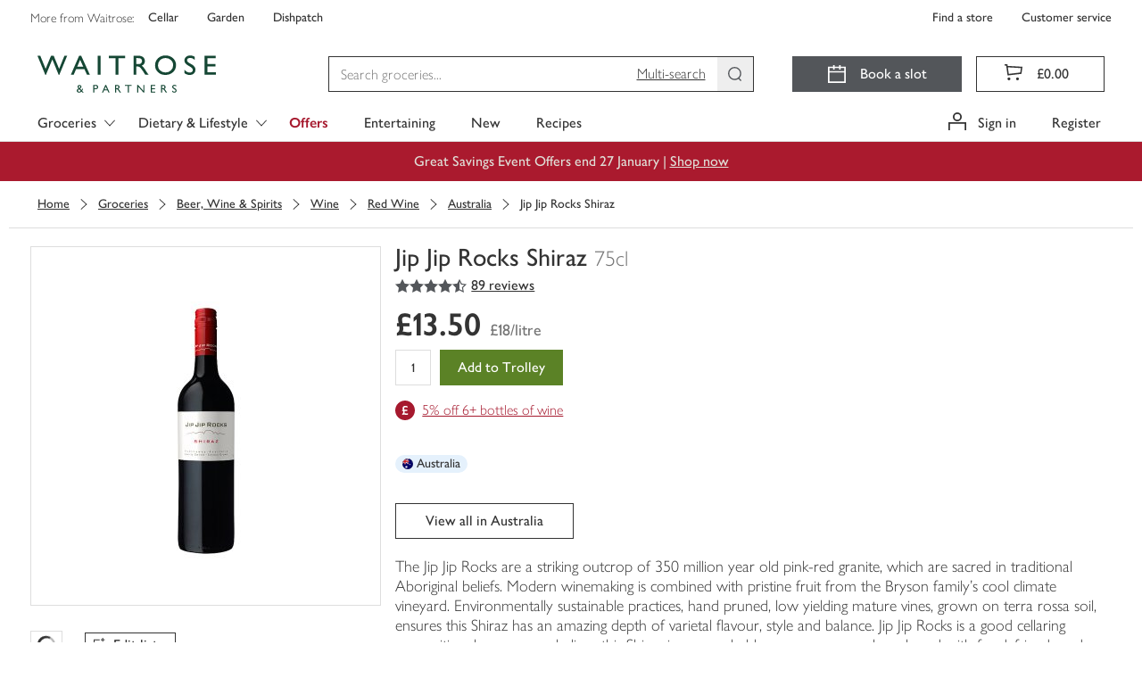

--- FILE ---
content_type: application/javascript
request_url: https://www.waitrose.com/z3ftgv_Yq/lT/F_/XE2vAC9pbZxsos/iuEEVS8mprXmL6aE/MENZaywUEwE/BXM1/AAQZIxYB
body_size: 169417
content:
(function(){if(typeof Array.prototype.entries!=='function'){Object.defineProperty(Array.prototype,'entries',{value:function(){var index=0;const array=this;return {next:function(){if(index<array.length){return {value:[index,array[index++]],done:false};}else{return {done:true};}},[Symbol.iterator]:function(){return this;}};},writable:true,configurable:true});}}());(function(){IQ();WzM();TWM();var s8=function(){Xg=["\x61\x70\x70\x6c\x79","\x66\x72\x6f\x6d\x43\x68\x61\x72\x43\x6f\x64\x65","\x53\x74\x72\x69\x6e\x67","\x63\x68\x61\x72\x43\x6f\x64\x65\x41\x74"];};var PZ=function(){qn=[];};var DU=function(){return N8.apply(this,[AD,arguments]);};var PU=function(xZ){if(xZ==null)return -1;try{var Xw=0;for(var pg=0;pg<xZ["length"];pg++){var vk=xZ["charCodeAt"](pg);if(vk<128){Xw=Xw+vk;}}return Xw;}catch(Cg){return -2;}};var LZ=function(Qk){return ~Qk;};var KE=function(qt,hX){return qt>>>hX|qt<<32-hX;};var J8=function(Wk,xk){return Wk>xk;};var Kt=function(){return Nv.apply(this,[cJ,arguments]);};var cm=function(jw,lC){return jw instanceof lC;};var nt=function(){dU=["\x6c\x65\x6e\x67\x74\x68","\x41\x72\x72\x61\x79","\x63\x6f\x6e\x73\x74\x72\x75\x63\x74\x6f\x72","\x6e\x75\x6d\x62\x65\x72"];};var Mp=function(){return Nv.apply(this,[mA,arguments]);};var w3=function(){return ["6S#9<","5F_/_ZU&80 -T*bI/_","9D*K0Y>","WS7o","Y)M2X","q+\n*\v7","m!|o(","8","i","i;5`",";<2",",\n5$*%P3Ji%B%M","I9RN&9<","5&)*\b-","B4W","D%B","0);\x00].D^j|9XVu)",".WG",".I8^6S#","M","$\r","*","I8I\"","$KL4Izv","8C4W)K\'I","\x40","bnh","\"<\'2","E(VB9X>K","WN\"67\r;\x00","U) -.","","","/","\bH50-:\x00T4P","EV$l^b3nWRSO/l0TZAit[< ;)o","j\\8WF|S0!5,BzeCf\fB}=Y%SgiwS~B\t}WzR\vr/\x07","\'M\nP_/#:0+-","5;-,\v;\"]&ZX#K8","$B\vI\x3f\x408Z=l","o\"#0&\tC,Fx/K\x3fK\t]3:7","8]\"","]Y$\x07","##0&s_!L","T3","072,E\x00B\nO:M\x3f","/E7+7\t,",";)6","\r}8x5\f,>|\tl7{&i,d)4;&;V/J\rA&A#O\nN4\x07 /2\'\bvTEtPz","0:*;\'c`\bG:C)Q","!\t0","pX#B"," ","Z/^","WK5o","+*","TH!E:V\bU%901=P)D",")\x07-x)GRJ","1W.Q\n","|\vK","","US3L\rjJ%SX}S1 F-C.M\x00\n>CR.Z[Y):= ~^)WC$_R/WN&!<7~D3PN/\f*T\"S810C5B\tM/","5+","2<12;T*FX3d-[N\'+\n7T","H\x3fO]>","^WC$K&-X","!R)\x07","A\"Q","$ZW%-","#X",",V.L\t","7:=0*","r&M\tE>\f#Q\rY5\x07u,+;X)F\n%^R\"JPg\x07:y*4R3","3","Y369<(0BZ)K\'I","L7;=7U",":--,"," ^\bH\t8<","\"\t","H^ g","<75*","83p\vE[\x07na\n\x00","\x3f0\n2;UM_>x\v<Z","61 5!E(QM/}\x07#Ko.;8)","#Q\\/^","x/MSE\"u -^)7F\x3fK\"","k\"!sR~5T)FK&\f\" JU)S6+\x3f_\"Q","96&\x072!E(QM/","\"+\x40g\"ME8","4+ 61_3%X%[)M[l+2t,\b",":*\v.T3F","=P)D","X\vI","I^5!<","I330)\n","!I\v\x3f","H(61&\x070T+",";ML","\x07:)3_3","O\tS*!","C&ZHg#9,\"0/","><3\n","g+X","K8w]#0*6$,F4Fn+X",">ZX> !81","19, *;V3K",">F7S$","vC.F\t^+X#QA7\'-7\x077","J\bY5","#Q\tY&,*1\x07*R/B\tM/","h|GeK8`\v]58*z\'Tz","fX%^","I-V","|_gK\b~","/K\tP\f,","2%))HF_:j-KN\"","4","#Mc474,","AB\vy>^","\nP ","Y3\'05 \v;C>kK.I\x00\nP\t}2\x07:)**","X3","LU7","4=","h/u01,E(QGN%IlQHg\'63:&\x40","O<|4Zn&\x07<6","ioH","*\b(X$FI\"M+Z","Jk8^5","-P0B^","L$","Rg","K.S","_(%87X#","M/X5-RL&&","m[\v%","\x00%8+","D$\x40Y9","C\"N\b\\/e)R","U\"E_&X"," `\x3fC","M/X;8Z","N%M&$MH30$\n","\x00Y=_!%X]+!0: (U","fE|","!$PW0#<e 2B/","Y)75 D J\t","\x074\x00","zG6JtK4\fUj(g\rT~=HQ\fHr2a,+$eI h\bt","-$9E","4SK!I\x00","W\r","_&S","L]517\x3f\vs2EO8","1W.Q\nz+_;P\tX","c9<++ng\"uI#MY5",">V","r&<>$1\x00",",M Z}7)\b*","\r;\v","(PI*;-","3R3JOc&ZH","\"<6\t3D*","[\x3fC-","!JY>","9Y\x00","K2","h\\N(0$\'R\x40C:X;\"Y","y5:+e&C&\x40C$KR#]I44-,\t0RZ\"Z","O70:-5\'E/FC9","\v1\br(M\tO)X#Q",")^","IJ","F4O","&M+J[\"","= \n*i","u[.[\tU1\' \x3fD&W","72<\'\n+\x00","\n51^|","!(R\"LC/B-KS)","_+07117E/","\'gBb","I330)\n","X/X\x07>Q","[:","\'<6\t2T","T1","/;","A\x3f","3C5B","$\rK","].SE+^","T3s\b]X8Z","/S_,","7%","%L^.<-<6_ F"];};var XU=function(xP,ct){return xP^ct;};var Bv=function(Tw,Lm){return Tw*Lm;};var HU=function(Nn,bP){return Nn>>bP;};var Bg=function(){nw=["\x6c\x65\x6e\x67\x74\x68","\x41\x72\x72\x61\x79","\x63\x6f\x6e\x73\x74\x72\x75\x63\x74\x6f\x72","\x6e\x75\x6d\x62\x65\x72"];};var lP=function(){return Nv.apply(this,[nV,arguments]);};var pU=function(R3,kw){return R3==kw;};var cg=function(cZ){var gE=cZ%4;if(gE===2)gE=3;var Vp=42+gE;var Bw;if(Vp===42){Bw=function hP(xC,vw){return xC*vw;};}else if(Vp===43){Bw=function JU(j3,WZ){return j3+WZ;};}else{Bw=function Ml(EC,Cl){return EC-Cl;};}return Bw;};var Ll=function(){return ["4\x3f0V!HW","$5>","5\x00\v8\v\x00O]fU$\x3f!\f\n\x07\x07~k\x00>=*","\v%LZ2","-,\b\x07E^","CP%1\x00!%\'\rO^%\n;7","\vST","BZ2\v","#5-","\rO^\x000=)\b\n\x00~Q;8$","203","7","!","2:","\x07UX<+!\f`K","UT\x004","RO\x004 ","\r\x07NL!2\f$<4\t2\b","*C7)A\x00N_\fC)","DH\x3f<=#\f","\v","\'1SZ41+","#:","$W","","35\f6<0:\r#BO","&QvQ\'\x40b_D5c","g.-A","\"0","\'$\frO\x008\r3\r","0","\rQW","8[.)O_4ze-ER\n\'y\v0\v<","U","5`h","\vUI\x072;+","]\x00>1\t\b\x00","$\b\x00Dv<\f& ","\r!5","[","IZ","\"\n.<","3VPY","\x3f\f0<%0","-\b\bD","GZ8-","UO2\v/4","\b7","X2<5*&\vUT7\v\":+7-\r<","9","\v\v\x00\x07HU","#0/","2\x077/6RU0Tb)+\tMd!(66","<\x07#)HT17","\x07\tBP;!\x070!\v","D\\\"1+!\t/\v\fMs\x3f\x078<","4[","\b$","\"89 ","&6=6","","\b%\b\fOh>5>","\x00\x00J","\r$DU# 6=5\t\x07\nNU","*$\b\x07","s$R\x07G2WjU","$,C)%\t\x00DI","\x40I","43)D%","d","\x40\\","HU=0<","3 7<\b..*/lu=2\n%.0<89\x40Y52>*\f\b\f\rNK# ,\x07\f8QR\bFdUcaHTk","NN4","MO\r^}Oxu","\b4\t\x00D","H#","F","\" \r%\b","\x004\x07!:",").\x07NL","\\","UX\f7","694","d-&6=6>BI!\v\x3f","\v\x40I&&<2.DU(","!;=44","$\bCl^8t\t9A3MN|\n:y5.\t\b\x00w\x3f\bt2","7\x07,\x00\"\v\x40I21+4\t2\b","s^=388\b2O\fJ|\x40q/=/8/\t\n\x00U7\x3f65`7\b\frqKgk\\)M",".\x07+6\rE^\x004",")#\"TO!\f\'-#3","]-]","HK","*0",";##/7bT\x3f7-.","86D\"H^%","0<","0\t-&","8\v,\x07\x00HT~\t5/\b#\r"," 9",";\"\v","\x07YDz2\r*\bUy\\na\rJvWSJ\tH54$N[ SZ\vu","%\f&<&\"0\ruI2\b=7>8HT","-]%eMh\'\"","NU9","7HH","\v\x40H=&\r+\v%","&\v","&<!","0[.\bAM=\n0y5\nDMNq\f2y0D1SV\"=65!\n","!U","\v51\x07NI","-\b\v%","4\f\x00D_3#5 3&","-S","$R",",i^6\v ","\f\fE^",">*","\x00S^\x3f 57\x073","\x00%","","5","&2\x00bZ288$","\n\x3f&","\x00","%\f+)\r","!!\x3f2","\x002$","\r\x00rB%\v1*\b\x00Is\"\v","-1;\t)<RX\x008 .\b\fO","8\x000/P\"BO\'","O_#&","3\x00+0i^!0=#","H%* <","4\n$QI\"=6)%\r","!+","S\f","DH>\r\'<%8","kZ0C5m\nAQ]#C\t0+\tG&\fVH#","\x07BO\'\x00 ","785\'2\r\rmR%","0\'<","\x005\x40X","CV%","\r7HV> k04","O\nOO#Y76\t3M","%\t\r\x07","X#+\x40",">*q",")4\v","\rBO>\rtq4GM^\x00NU4\r $\bI\x3f\tg[xC\b\"Y\'.GR\bR\r8:86D\fE^.\f8\b7Q&","U<","\x07\x00Mk0\r 6","\x40","$80","\"\fW6\v t.\v"];};var GP=function V8(fX,ml){var Up=V8;var pm=cE(new Number(Mz),Vm);var fC=pm;pm.set(fX+I);while(fC+fX!=mA){switch(fC+fX){case zc:{fX-=hM;Sf[c3()[DC(mg)](Tg,JC)][Gm()[dp(Nm)].call(null,TE(X8),Nm,tk,gl)](On,rv,Gp(I4,[Gm()[dp(rt)].apply(null,[FC,nU,O3,vv]),YG,c3()[DC(Nm)](sP,Bn),TE(X8),RX()[XP(Pv)].apply(null,[Am,nv,bC,qm]),TE(X8),sp()[fk(Fw)].call(null,WX,s3,pZ),TE(X8)]));var Kn;return Sg.pop(),Kn=On[rv],Kn;}break;case QM:{var dZ=NP(Sf[Pn()[W3(jl)](Ag,Jl)][c3()[DC(E3)].call(null,ng,Dm)][Jt(typeof F8()[tP(L3)],Km([],[][[]]))?F8()[tP(L3)](Ym,SE,Uv,Pv):F8()[tP(sP)](m3,cl,NE,X3)][Gk()[UZ(Am)](HC,FU,BP,sP)](Gm()[dp(Zk)].call(null,wC,Ht,F3,SC)),null)?Gm()[dp(fl)].apply(null,[wC,Vg,bk,UU]):Jt(typeof RX()[XP(wn)],'undefined')?RX()[XP(cG)].apply(null,[cl,ZU,nU,FP]):RX()[XP(kZ)].call(null,zk,vt,Uw,hk);var vp=[G3,Vt,mX,FX,Lw,tG,dZ];var ZZ=vp[Jt(typeof Gm()[dp(Lv)],Km('',[][[]]))?Gm()[dp(Hw)].apply(null,[k3,rg,rU,Hg]):Gm()[dp(HG)].apply(null,[Jk,ZU,jE,D3])](b8()[pv(rt)](vt,qw,Kw,NG));fX+=AQ;var zE;return Sg.pop(),zE=ZZ,zE;}break;case CV:{var On=ml[jf];var rv=ml[I];var YG=ml[lV];Sg.push(Rm);fX+=bY;}break;case Yf:{var c8=ml[jf];Sg.push(vZ);var Om=Gp(I4,[UC(typeof c3()[DC(fU)],'undefined')?c3()[DC(sP)](fP,zZ):c3()[DC(xm)](SP,HE),c8[X8]]);VZ(vt,c8)&&(Om[Pn()[W3(hm)](nU,Ep)]=c8[vt]),VZ(kZ,c8)&&(Om[RX()[XP(L3)](tU,OG,qp,rU)]=c8[kZ],Om[RX()[XP(DP)].call(null,wC,sP,st,CU)]=c8[fl]),this[Gm()[dp(FP)].call(null,Y8,tU,cl,cC)][UC(typeof sp()[fk(FC)],Km('',[][[]]))?sp()[fk(nC)](sG,ZU,xl):sp()[fk(fl)](Vg,Nm,QU)](Om);fX+=cD;Sg.pop();}break;case r4:{var fG=ml[jf];Sg.push(OU);fX+=Yf;var Rp=fG[Jt(typeof F8()[tP(sP)],Km([],[][[]]))?F8()[tP(FU)](sl,s3,rG,s3):F8()[tP(sP)].call(null,zC,RP,tn,Dw)]||{};Rp[Pn()[W3(WG)].call(null,d8,AC)]=RX()[XP(Zn)].call(null,TE([]),Jp,VI,Ls),delete Rp[Gm()[dp(39)].apply(null,[92,93,25,533])],fG[F8()[tP(FU)].call(null,sl,rs,rG,s3)]=Rp;Sg.pop();}break;case JM:{Sg.push(FC);var G3=Sf[Pn()[W3(jl)].call(null,Ag,Jl)][Pn()[W3(Vq)](qI,GL)]||Sf[c3()[DC(E3)](ng,Dm)][Jt(typeof Pn()[W3(O3)],'undefined')?Pn()[W3(Vq)](qI,GL):Pn()[W3(FU)].apply(null,[SN,NG])]?Gm()[dp(fl)].apply(null,[X8,rs,bk,UU]):RX()[XP(cG)](MO,Jk,nU,FP);var Vt=NP(Sf[Pn()[W3(jl)](Ag,Jl)][c3()[DC(E3)].apply(null,[ng,Dm])][F8()[tP(L3)].apply(null,[Ym,mI,Uv,Pv])][Gk()[UZ(Am)](HC,Ox,BP,sP)](UC(typeof Pn()[W3(hm)],Km([],[][[]]))?Pn()[W3(FU)](bN,lI):Pn()[W3(rG)](RP,hH)),null)?UC(typeof Gm()[dp(Nj)],Km([],[][[]]))?Gm()[dp(HG)](FP,TE({}),KK,UL):Gm()[dp(fl)](X8,tU,bk,UU):RX()[XP(cG)](mg,Hw,nU,FP);var mX=NP(typeof Sf[b8()[pv(Pv)](E3,qw,Nm,vO)][Pn()[W3(rG)](RP,hH)],Jt(typeof Gm()[dp(hm)],Km('',[][[]]))?Gm()[dp(Aq)].call(null,mI,GO,Nm,A7):Gm()[dp(HG)].call(null,xm,TE(TE(vt)),kI,Db))&&Sf[Jt(typeof b8()[pv(Ht)],Km(RX()[XP(E3)](Os,TE(TE([])),k6,jl),[][[]]))?b8()[pv(Pv)](E3,qw,sP,vO):b8()[pv(jl)].call(null,nO,Gq,WB,C1)][Pn()[W3(rG)](RP,hH)]?Gm()[dp(fl)].apply(null,[sP,TE(TE([])),bk,UU]):RX()[XP(cG)].call(null,SE,DP,nU,FP);var FX=NP(typeof Sf[Pn()[W3(jl)](Ag,Jl)][Pn()[W3(rG)](RP,hH)],Gm()[dp(Aq)](rG,Vg,Nm,A7))?Gm()[dp(fl)].call(null,TE(X8),F1,bk,UU):RX()[XP(cG)](w7,TE(X8),nU,FP);var Lw=Jt(typeof Sf[Pn()[W3(jl)](Ag,Jl)][sp()[fk(LI)](tU,wn,YI)],Jt(typeof Gm()[dp(px)],Km([],[][[]]))?Gm()[dp(Aq)](cl,p1,Nm,A7):Gm()[dp(HG)].call(null,kZ,WX,rs,qb))||Jt(typeof Sf[c3()[DC(E3)](ng,Dm)][sp()[fk(LI)](tU,FC,YI)],Gm()[dp(Aq)](nv,Fw,Nm,A7))?Gm()[dp(fl)](sH,GO,bk,UU):RX()[XP(cG)](mg,HG,nU,FP);var tG=NP(Sf[Pn()[W3(jl)](Ag,Jl)][c3()[DC(E3)].apply(null,[ng,Dm])][UC(typeof F8()[tP(Hq)],'undefined')?F8()[tP(sP)](Cs,FU,Ss,HT):F8()[tP(L3)].call(null,Ym,s3,Uv,Pv)][Gk()[UZ(Am)](HC,rG,BP,sP)](c3()[DC(Eq)](wx,lK)),null)?Gm()[dp(fl)](AO,rG,bk,UU):RX()[XP(cG)](tB,CU,nU,FP);fX-=DD;}break;case Hf:{var vb=ml[jf];Sg.push(UH);var Hx=vb[F8()[tP(FU)].call(null,Lb,mI,rG,s3)]||{};fX-=Rd;Hx[Pn()[W3(WG)].apply(null,[d8,XH])]=RX()[XP(Zn)](O3,Vg,xl,Ls),delete Hx[Gm()[dp(39)](TE(1),TE(TE([])),25,530)],vb[F8()[tP(FU)].call(null,Lb,mI,rG,s3)]=Hx;Sg.pop();}break;case hF:{var A9=ml[jf];Sg.push(zT);var Dx=A9[F8()[tP(FU)](jN,vt,rG,s3)]||{};fX-=pM;Dx[Pn()[W3(WG)].apply(null,[d8,B3])]=RX()[XP(Zn)].call(null,sH,kZ,Wp,Ls),delete Dx[Gm()[dp(39)](38,55,25,790)],A9[F8()[tP(FU)].call(null,jN,vt,rG,s3)]=Dx;Sg.pop();}break;case Cc:{if(Jt(Sb,undefined)&&Jt(Sb,null)&&J8(Sb[RX()[XP(X8)](bK,Fs,Mq,FU)],X8)){try{var XI=Sg.length;var V7=TE([]);var N9=Sf[c3()[DC(ws)].call(null,cT,VB)](Sb)[RX()[XP(rt)].apply(null,[rg,cG,hj,w0])](F8()[tP(rt)].apply(null,[ZN,sH,XL,vt]));if(J8(N9[RX()[XP(X8)].apply(null,[L9,PK,Mq,FU])],FU)){P7=Sf[Gm()[dp(jl)].call(null,TE({}),qI,OG,lb)](N9[KL[Fs]],KL[cl]);}}catch(bj){Sg.splice(LK(XI,vt),Infinity,sH);}}fX+=xW;}break;case lA:{fX+=D5;var A1;return Sg.pop(),A1=P7,A1;}break;case MQ:{var rB=ml[jf];Sg.push(lO);var r7=Gp(I4,[Jt(typeof c3()[DC(Ag)],Km('',[][[]]))?c3()[DC(xm)].apply(null,[SP,IG]):c3()[DC(sP)](Oj,gs),rB[X8]]);VZ(vt,rB)&&(r7[Jt(typeof Pn()[W3(GH)],Km([],[][[]]))?Pn()[W3(hm)](nU,SG):Pn()[W3(FU)].call(null,fK,WI)]=rB[vt]),VZ(kZ,rB)&&(r7[RX()[XP(L3)](L3,fl,gt,rU)]=rB[kZ],r7[Jt(typeof RX()[XP(fI)],Km('',[][[]]))?RX()[XP(DP)](TE([]),Hq,Zm,CU):RX()[XP(kZ)](Ht,TE(TE({})),bH,rt)]=rB[fl]),this[Gm()[dp(FP)](Os,Fs,cl,qU)][sp()[fk(fl)].apply(null,[Vg,sP,p8])](r7);Sg.pop();fX+=Uh;}break;case qM:{Sg.push(Bs);fX+=jz;var HL;return HL=[Sf[b8()[pv(Pv)].apply(null,[E3,qw,Ag,zL])][Pn()[W3(LI)](L9,Ts)]?Sf[b8()[pv(Pv)](E3,qw,E3,zL)][Pn()[W3(LI)](L9,Ts)]:RX()[XP(bk)](HG,BK,vH,LT),Sf[b8()[pv(Pv)](E3,qw,x1,zL)][c3()[DC(mT)](Qb,qv)]?Sf[Jt(typeof b8()[pv(HG)],Km([],[][[]]))?b8()[pv(Pv)](E3,qw,rs,zL):b8()[pv(jl)](Bb,vO,w7,qb)][UC(typeof c3()[DC(nK)],Km('',[][[]]))?c3()[DC(sP)](cb,hq):c3()[DC(mT)](Qb,qv)]:RX()[XP(bk)](Y8,AO,vH,LT),Sf[UC(typeof b8()[pv(MO)],Km([],[][[]]))?b8()[pv(jl)](AK,xL,pH,ps):b8()[pv(Pv)](E3,qw,pb,zL)][c3()[DC(Ab)].apply(null,[IK,p6])]?Sf[b8()[pv(Pv)](E3,qw,PK,zL)][UC(typeof c3()[DC(NX)],Km([],[][[]]))?c3()[DC(sP)].call(null,bX,Q0):c3()[DC(Ab)].apply(null,[IK,p6])]:RX()[XP(bk)].call(null,k3,SE,vH,LT),NP(typeof Sf[b8()[pv(Pv)](E3,qw,TX,zL)][F8()[tP(Aq)](zZ,bK,f9,HG)],Gm()[dp(Aq)](rG,w7,Nm,Zt))?Sf[b8()[pv(Pv)](E3,qw,cG,zL)][F8()[tP(Aq)].apply(null,[zZ,f0,f9,HG])][RX()[XP(X8)](CU,rt,sX,FU)]:X1(vt)],Sg.pop(),HL;}break;case pD:{var IB=ml[jf];var A0=ml[I];var qx=ml[lV];Sg.push(Hq);Sf[c3()[DC(mg)](Tg,vq)][Gm()[dp(Nm)](f0,T1,tk,qB)](IB,A0,Gp(I4,[Gm()[dp(rt)].call(null,MO,TE(TE([])),O3,Yj),qx,c3()[DC(Nm)](sP,P6),TE(KL[cG]),RX()[XP(Pv)](H6,MO,zO,qm),TE(X8),sp()[fk(Fw)].apply(null,[WX,nU,j7]),TE(X8)]));var j1;return Sg.pop(),j1=IB[A0],j1;}break;case p4:{return Sg.pop(),r9=zj[T7],r9;}break;case t4:{var RT=ml[jf];fX+=lJ;Sg.push(pT);var kj=RT[F8()[tP(FU)](Lj,Ag,rG,s3)]||{};kj[Jt(typeof Pn()[W3(FC)],Km([],[][[]]))?Pn()[W3(WG)].apply(null,[d8,WE]):Pn()[W3(FU)](NH,G1)]=RX()[XP(Zn)](O6,TE(TE({})),gd,Ls),delete kj[Gm()[dp(39)].call(null,93,60,25,866)],RT[F8()[tP(FU)](Lj,EL,rG,s3)]=kj;Sg.pop();}break;case dM:{var zj=ml[jf];var T7=ml[I];var YT=ml[lV];Sg.push(SN);Sf[c3()[DC(mg)](Tg,s9)][Gm()[dp(Nm)](GO,TE(X8),tk,zG)](zj,T7,Gp(I4,[Gm()[dp(rt)](tB,Nm,O3,dX),YT,c3()[DC(Nm)](sP,rH),TE(X8),RX()[XP(Pv)].call(null,Jp,xm,IU,qm),TE(X8),sp()[fk(Fw)](WX,nv,IP),TE(X8)]));fX-=JF;var r9;}break;case GV:{fX+=Cc;return String(...ml);}break;case T4:{var js=ml[jf];Sg.push(HB);var Z1=Gp(I4,[c3()[DC(xm)](SP,S3),js[X8]]);VZ(vt,js)&&(Z1[Pn()[W3(hm)](nU,lO)]=js[vt]),VZ(kZ,js)&&(Z1[RX()[XP(L3)].call(null,BK,PK,wl,rU)]=js[KL[s3]],Z1[RX()[XP(DP)](TE(TE([])),T1,IC,CU)]=js[fl]),this[Gm()[dp(FP)](TE([]),ws,cl,Sl)][sp()[fk(fl)].apply(null,[Vg,X8,F6])](Z1);Sg.pop();fX-=pQ;}break;case fF:{var Sb=ml[jf];Sg.push(sH);fX-=Dc;var P7;}break;case MM:{return parseInt(...ml);}break;}}};var p7=function(){return N8.apply(this,[OR,arguments]);};var Rq=function Zx(Kx,kB){'use strict';var d7=Zx;switch(Kx){case q5:{var gx=kB[jf];var CH=kB[I];Sg.push(VO);if(NP(typeof Sf[Jt(typeof c3()[DC(wn)],Km('',[][[]]))?c3()[DC(E3)](ng,Fj):c3()[DC(sP)].call(null,JO,n6)][Jt(typeof sp()[fk(XL)],Km('',[][[]]))?sp()[fk(Os)](CU,bK,kG):sp()[fk(nC)].apply(null,[DB,wx,dO])],Gm()[dp(Aq)](qI,w7,Nm,Ew))){Sf[c3()[DC(E3)].call(null,ng,Fj)][sp()[fk(Os)].call(null,CU,nv,kG)]=(Jt(typeof RX()[XP(rG)],Km('',[][[]]))?RX()[XP(E3)](sP,L3,g8,jl):RX()[XP(kZ)](Fs,fU,BP,ZB))[Gm()[dp(SE)].apply(null,[ws,TE(vt),x1,F7])](gx,Jt(typeof Pn()[W3(bK)],'undefined')?Pn()[W3(mg)](BK,dj):Pn()[W3(FU)](bT,Vq))[Gm()[dp(SE)](TE([]),sP,x1,F7)](CH,c3()[DC(w7)].apply(null,[Vg,FH]));}Sg.pop();}break;case nV:{var Ys=kB[jf];var H7=kB[I];Sg.push(qw);if(TE(cm(Ys,H7))){throw new (Sf[c3()[DC(Am)].apply(null,[gq,qK])])(Cj()[Gb(Ht)].apply(null,[k1,Tg,hL,fP,LL,sH]));}Sg.pop();}break;case vA:{var tq=kB[jf];var OK=kB[I];Sg.push(wq);var LB=OK[sp()[fk(fU)](Z9,IK,jX)];var b1=OK[UC(typeof RX()[XP(Hq)],Km([],[][[]]))?RX()[XP(kZ)].call(null,L3,Zn,sB,DK):RX()[XP(nU)].call(null,Am,bK,b6,LL)];var Xb=OK[c3()[DC(H6)].call(null,NG,q7)];var LN=OK[sp()[fk(OG)](Am,fU,Mb)];var BI=OK[sp()[fk(cj)](wn,wn,WH)];var DT=OK[b8()[pv(Ht)](tk,Fw,vt,sl)];var lT=OK[Gm()[dp(zk)](DP,RP,vx,tp)];var T6=OK[c3()[DC(fP)].call(null,nU,x7)];var rq;return rq=RX()[XP(E3)](TE(TE([])),FP,zg,jl)[UC(typeof Gm()[dp(O3)],'undefined')?Gm()[dp(HG)].apply(null,[Am,TE(X8),Rx,Js]):Gm()[dp(SE)](TE(vt),TE(TE({})),x1,nL)](tq)[Gm()[dp(SE)](AO,GO,x1,nL)](LB,b8()[pv(rt)](vt,qw,pb,V9))[Gm()[dp(SE)](kZ,rg,x1,nL)](b1,b8()[pv(rt)](vt,qw,b7,V9))[Gm()[dp(SE)].apply(null,[gq,O6,x1,nL])](Xb,b8()[pv(rt)].call(null,vt,qw,Ag,V9))[Gm()[dp(SE)].apply(null,[TE(TE(vt)),FC,x1,nL])](LN,b8()[pv(rt)](vt,qw,O3,V9))[Gm()[dp(SE)](FP,AN,x1,nL)](BI,b8()[pv(rt)].apply(null,[vt,qw,bK,V9]))[Gm()[dp(SE)].call(null,Zn,Fs,x1,nL)](DT,b8()[pv(rt)](vt,qw,qI,V9))[Jt(typeof Gm()[dp(Tg)],'undefined')?Gm()[dp(SE)](Tg,Hq,x1,nL):Gm()[dp(HG)](TE(TE({})),TE({}),ng,DO)](lT,b8()[pv(rt)](vt,qw,w7,V9))[Gm()[dp(SE)](Zn,TE(TE(vt)),x1,nL)](T6,Gm()[dp(O9)].apply(null,[fP,Y8,Jp,z0])),Sg.pop(),rq;}break;case rQ:{Sg.push(jx);var N7=TE(I);try{var N6=Sg.length;var cq=TE(TE(jf));if(Sf[Pn()[W3(jl)].call(null,Ag,ds)][c3()[DC(zk)].apply(null,[EL,AH])]){Sf[Pn()[W3(jl)].apply(null,[Ag,ds])][Jt(typeof c3()[DC(vt)],Km('',[][[]]))?c3()[DC(zk)](EL,AH):c3()[DC(sP)](JN,sq)][Pn()[W3(FC)](Ls,Mn)](Gk()[UZ(Hw)].apply(null,[X7,TX,cT,FU]),Jt(typeof Gm()[dp(zk)],Km([],[][[]]))?Gm()[dp(f0)].apply(null,[H6,cT,mg,XB]):Gm()[dp(HG)](Ag,TE({}),qw,g0));Sf[Pn()[W3(jl)](Ag,ds)][c3()[DC(zk)].apply(null,[EL,AH])][c3()[DC(VK)](B1,I0)](Gk()[UZ(Hw)](X7,rg,cT,FU));N7=TE(jf);}}catch(MK){Sg.splice(LK(N6,vt),Infinity,jx);}var N1;return Sg.pop(),N1=N7,N1;}break;case KR:{Sg.push(E1);var r6=Jt(typeof Gm()[dp(gq)],Km('',[][[]]))?Gm()[dp(wx)](TE(TE(vt)),b7,zk,MN):Gm()[dp(HG)].apply(null,[FC,OG,QH,B9]);var wj=Pn()[W3(Jk)].apply(null,[zk,w9]);for(var mN=X8;RK(mN,KL[Zn]);mN++)r6+=wj[RX()[XP(s3)](rt,TE({}),ls,Kw)](Sf[c3()[DC(cG)](fK,CO)][sp()[fk(Fs)].call(null,AN,k1,Yg)](Bv(Sf[c3()[DC(cG)](fK,CO)][UC(typeof RX()[XP(nU)],Km('',[][[]]))?RX()[XP(kZ)].call(null,rG,XL,Zb,SK):RX()[XP(cT)](PK,TE(TE(X8)),L6,Nj)](),wj[RX()[XP(X8)].apply(null,[pb,O9,qB,FU])])));var dT;return Sg.pop(),dT=r6,dT;}break;case Wd:{var YK=kB[jf];Sg.push(dK);var pN=sx()[Q1(E3)](Qq,kZ,gI,s3);try{var d1=Sg.length;var nq=TE({});if(YK[b8()[pv(Pv)](E3,qw,OG,Aj)][Jt(typeof Pn()[W3(LL)],'undefined')?Pn()[W3(fU)](Hq,cP):Pn()[W3(FU)].apply(null,[AH,Ob])]){var X6=YK[b8()[pv(Pv)](E3,qw,sP,Aj)][Pn()[W3(fU)](Hq,cP)][RX()[XP(cl)].apply(null,[TE({}),TE(TE(vt)),q8,T1])]();var T0;return Sg.pop(),T0=X6,T0;}else{var rj;return Sg.pop(),rj=pN,rj;}}catch(ZH){Sg.splice(LK(d1,vt),Infinity,dK);var Ex;return Sg.pop(),Ex=pN,Ex;}Sg.pop();}break;case Wz:{var Gj=kB[jf];Sg.push(mj);var ST=sp()[fk(AN)](Gs,HG,Ol);var v0=sp()[fk(AN)].call(null,Gs,TE([]),Ol);if(Gj[c3()[DC(E3)].apply(null,[ng,RG])]){var nT=Gj[UC(typeof c3()[DC(tU)],Km('',[][[]]))?c3()[DC(sP)](E1,Db):c3()[DC(E3)].apply(null,[ng,RG])][Gk()[UZ(bK)].apply(null,[n1,kZ,LL,mg])](RX()[XP(EL)].apply(null,[TE(TE([])),Zn,Rz,Ox]));var BB=nT[UC(typeof sp()[fk(fU)],'undefined')?sp()[fk(nC)](Gx,TE(TE({})),gj):sp()[fk(wC)].apply(null,[Fs,k1,Wp])](c3()[DC(Z9)].apply(null,[hm,ZP]));if(BB){var F9=BB[Gm()[dp(nv)](wx,nC,jl,lg)](Gm()[dp(L9)](TE([]),CU,bx,ph));if(F9){ST=BB[Jt(typeof Pn()[W3(x1)],Km([],[][[]]))?Pn()[W3(OG)](Am,Lq):Pn()[W3(FU)](qX,MB)](F9[UC(typeof RX()[XP(FP)],Km([],[][[]]))?RX()[XP(kZ)].call(null,cG,Aq,qq,mH):RX()[XP(LL)].call(null,Y8,rs,qk,sH)]);v0=BB[Pn()[W3(OG)].apply(null,[Am,Lq])](F9[UC(typeof Gm()[dp(L3)],'undefined')?Gm()[dp(HG)](GO,pH,HX,U7):Gm()[dp(EL)](hm,DP,qm,EE)]);}}}var l0;return l0=Gp(I4,[RX()[XP(O3)](TE(X8),TE(TE([])),fB,k3),ST,Pn()[W3(cj)].call(null,WX,qH),v0]),Sg.pop(),l0;}break;case Gh:{var qN=kB[jf];Sg.push(Bn);var b9;return b9=TE(TE(qN[Jt(typeof b8()[pv(FU)],Km([],[][[]]))?b8()[pv(Pv)](E3,qw,hm,wp):b8()[pv(jl)].call(null,WL,W9,SE,hB)]))&&TE(TE(qN[b8()[pv(Pv)].call(null,E3,qw,ws,wp)][F8()[tP(Aq)](Ek,wx,f9,HG)]))&&qN[b8()[pv(Pv)](E3,qw,pb,wp)][F8()[tP(Aq)].apply(null,[Ek,FC,f9,HG])][X8]&&UC(qN[b8()[pv(Pv)](E3,qw,cG,wp)][F8()[tP(Aq)](Ek,nU,f9,HG)][X8][RX()[XP(cl)].call(null,wn,PK,gp,T1)](),c3()[DC(JB)](Z9,LR))?Gm()[dp(fl)].apply(null,[AO,LH,bk,bl]):RX()[XP(cG)].call(null,TE(TE(vt)),TE(X8),dL,FP),Sg.pop(),b9;}break;case HJ:{var rT=kB[jf];Sg.push(nO);var bB=rT[b8()[pv(Pv)](E3,qw,HG,x3)][Pn()[W3(k3)].call(null,nv,LE)];if(bB){var xH=bB[RX()[XP(cl)](E3,mg,Bl,T1)]();var S6;return Sg.pop(),S6=xH,S6;}else{var l7;return l7=sx()[Q1(E3)](J0,kZ,gI,tU),Sg.pop(),l7;}Sg.pop();}break;case lV:{Sg.push(II);throw new (Sf[c3()[DC(Am)](gq,np)])(sx()[Q1(Pv)](vB,bx,F3,DP));}break;case FY:{var Tq=kB[jf];Sg.push(TI);if(Jt(typeof Sf[Gm()[dp(Pv)](RP,pb,cj,CO)],Gm()[dp(Aq)].call(null,bK,TE([]),Nm,rl))&&NP(Tq[Sf[Gm()[dp(Pv)](TX,Ox,cj,CO)][RX()[XP(wn)].call(null,mg,TX,Kk,Ym)]],null)||NP(Tq[Jt(typeof RX()[XP(Y8)],Km([],[][[]]))?RX()[XP(GO)].call(null,mg,TE({}),MB,Aq):RX()[XP(kZ)].apply(null,[nC,b7,Ep,Mj])],null)){var nH;return nH=Sf[UC(typeof c3()[DC(Zn)],Km([],[][[]]))?c3()[DC(sP)](ws,UK):c3()[DC(s3)].call(null,bL,dB)][Jt(typeof RX()[XP(RP)],Km([],[][[]]))?RX()[XP(L9)](TE(TE(vt)),hm,FD,ws):RX()[XP(kZ)].call(null,wC,HG,qw,f7)](Tq),Sg.pop(),nH;}Sg.pop();}break;case Vh:{var fb=kB[jf];var TH=kB[I];Sg.push(bx);if(pU(TH,null)||J8(TH,fb[RX()[XP(X8)](nv,O9,Z7,FU)]))TH=fb[RX()[XP(X8)].apply(null,[TE(TE([])),Kw,Z7,FU])];for(var D6=X8,jL=new (Sf[c3()[DC(s3)](bL,IT)])(TH);RK(D6,TH);D6++)jL[D6]=fb[D6];var Xs;return Sg.pop(),Xs=jL,Xs;}break;case Yf:{var TK=kB[jf];Sg.push(xs);var zB=RX()[XP(E3)](TE(TE([])),f0,bU,jl);var b0=Jt(typeof RX()[XP(Jp)],Km([],[][[]]))?RX()[XP(E3)].apply(null,[TE([]),nv,bU,jl]):RX()[XP(kZ)].apply(null,[zk,zk,IH,SK]);var M0=sp()[fk(ws)](tI,TE({}),gU);var v9=[];try{var lq=Sg.length;var GN=TE(I);try{zB=TK[Pn()[W3(zk)].call(null,Jk,rp)];}catch(ZK){Sg.splice(LK(lq,vt),Infinity,xs);if(ZK[sp()[fk(Ht)].apply(null,[WG,TE({}),jK])][Pn()[W3(AN)].call(null,IK,kX)](M0)){zB=b8()[pv(p1)].call(null,vt,GL,LL,Ob);}}var KT=Sf[c3()[DC(cG)](fK,Q9)][sp()[fk(Fs)].call(null,AN,H6,Kp)](Bv(Sf[c3()[DC(cG)](fK,Q9)][Jt(typeof RX()[XP(EL)],Km([],[][[]]))?RX()[XP(cT)].apply(null,[O3,Ht,f7,Nj]):RX()[XP(kZ)](TE(TE([])),TE(X8),SE,Sq)](),dj))[RX()[XP(cl)](cT,cl,Y1,T1)]();TK[Pn()[W3(zk)].call(null,Jk,rp)]=KT;b0=Jt(TK[Pn()[W3(zk)].apply(null,[Jk,rp])],KT);v9=[Gp(I4,[c3()[DC(Pv)](Fs,Bp),zB]),Gp(I4,[sp()[fk(jl)].apply(null,[jT,TE(X8),kE]),z9(b0,vt)[RX()[XP(cl)](nv,k3,Y1,T1)]()])];var IN;return Sg.pop(),IN=v9,IN;}catch(X0){Sg.splice(LK(lq,vt),Infinity,xs);v9=[Gp(I4,[Jt(typeof c3()[DC(VK)],Km([],[][[]]))?c3()[DC(Pv)].apply(null,[Fs,Bp]):c3()[DC(sP)].call(null,pO,Yb),zB]),Gp(I4,[Jt(typeof sp()[fk(MO)],Km([],[][[]]))?sp()[fk(jl)](jT,TX,kE):sp()[fk(nC)](JL,Hw,tH),b0])];}var Dj;return Sg.pop(),Dj=v9,Dj;}break;case HQ:{var m0=kB[jf];Sg.push(hO);var R9=sx()[Q1(E3)](U6,kZ,gI,nU);var tN=sx()[Q1(E3)](U6,kZ,gI,RP);var Y7=new (Sf[c3()[DC(FC)](Ls,qB)])(new (Sf[Jt(typeof c3()[DC(L9)],Km('',[][[]]))?c3()[DC(FC)](Ls,qB):c3()[DC(sP)](z6,jj)])(UC(typeof Pn()[W3(s3)],'undefined')?Pn()[W3(FU)](FH,Qq):Pn()[W3(wC)].apply(null,[kH,HI])));try{var Jb=Sg.length;var DH=TE([]);if(TE(TE(Sf[Pn()[W3(jl)](Ag,SC)][c3()[DC(mg)](Tg,mj)]))&&TE(TE(Sf[Pn()[W3(jl)](Ag,SC)][c3()[DC(mg)](Tg,mj)][Gm()[dp(RO)](cT,RP,vj,dx)]))){var wb=Sf[c3()[DC(mg)].apply(null,[Tg,mj])][Gm()[dp(RO)](TE(vt),sP,vj,dx)](Sf[Gk()[UZ(p1)].call(null,E1,nv,wq,rt)][RX()[XP(fl)].call(null,w7,HG,fx,H6)],Gm()[dp(O3)](TE(X8),Zn,PN,vT));if(wb){R9=Y7[Gm()[dp(f0)](F1,Tg,mg,xB)](wb[c3()[DC(Pv)](Fs,xK)][RX()[XP(cl)](TE(vt),O6,Uq,T1)]());}}tN=Jt(Sf[Pn()[W3(jl)].call(null,Ag,SC)],m0);}catch(C7){Sg.splice(LK(Jb,vt),Infinity,hO);R9=Pn()[W3(F1)](tO,j0);tN=Pn()[W3(F1)](tO,j0);}var zH=Km(R9,D0(tN,T5[UC(typeof Pn()[W3(L9)],Km('',[][[]]))?Pn()[W3(FU)](Ej,NL):Pn()[W3(T1)].apply(null,[Zn,x5])]()))[RX()[XP(cl)](rs,RP,Uq,T1)]();var Ns;return Sg.pop(),Ns=zH,Ns;}break;case zV:{Sg.push(WI);var KI=Sf[c3()[DC(mg)](Tg,c0)][sp()[fk(w7)](cl,TE(TE({})),b3)]?Sf[Jt(typeof c3()[DC(mg)],Km([],[][[]]))?c3()[DC(mg)].call(null,Tg,c0):c3()[DC(sP)].apply(null,[pT,cj])][c3()[DC(RP)].apply(null,[VK,I3])](Sf[c3()[DC(mg)].call(null,Tg,c0)][sp()[fk(w7)].apply(null,[cl,E3,b3])](Sf[b8()[pv(Pv)].apply(null,[E3,qw,Kw,Tb])]))[UC(typeof Gm()[dp(Ag)],'undefined')?Gm()[dp(HG)](FP,TE(X8),pT,Kq):Gm()[dp(Hw)](BK,fl,rU,ph)](b8()[pv(rt)](vt,qw,DP,dB)):RX()[XP(E3)].apply(null,[Y8,nU,hZ,jl]);var mb;return Sg.pop(),mb=KI,mb;}break;case hJ:{Sg.push(Bs);var TB=sx()[Q1(E3)].apply(null,[m6,kZ,gI,X8]);try{var gL=Sg.length;var hI=TE(TE(jf));if(Sf[b8()[pv(Pv)].apply(null,[E3,qw,w7,zL])]&&Sf[b8()[pv(Pv)](E3,qw,rt,zL)][sp()[fk(Y8)](nU,Vg,k6)]&&Sf[b8()[pv(Pv)].apply(null,[E3,qw,FU,zL])][sp()[fk(Y8)](nU,L3,k6)][Pn()[W3(sH)](LT,MC)]){var tj=Sf[b8()[pv(Pv)](E3,qw,L3,zL)][sp()[fk(Y8)](nU,Nm,k6)][Pn()[W3(sH)](LT,MC)][UC(typeof RX()[XP(mg)],'undefined')?RX()[XP(kZ)](DP,sH,s6,SX):RX()[XP(cl)](LH,f0,I0,T1)]();var gb;return Sg.pop(),gb=tj,gb;}else{var IL;return Sg.pop(),IL=TB,IL;}}catch(AB){Sg.splice(LK(gL,vt),Infinity,Bs);var QN;return Sg.pop(),QN=TB,QN;}Sg.pop();}break;case g5:{Sg.push(Rj);var QI=sx()[Q1(E3)].call(null,B0,kZ,gI,Ht);try{var rK=Sg.length;var JH=TE([]);if(Sf[b8()[pv(Pv)](E3,qw,PK,Qs)][Jt(typeof F8()[tP(O9)],Km([],[][[]]))?F8()[tP(Aq)].call(null,GB,tk,f9,HG):F8()[tP(sP)].apply(null,[mx,zk,B9,D7])]&&Sf[b8()[pv(Pv)](E3,qw,kZ,Qs)][Jt(typeof F8()[tP(p1)],'undefined')?F8()[tP(Aq)](GB,f0,f9,HG):F8()[tP(sP)](f0,WG,kO,UI)][X8]&&Sf[Jt(typeof b8()[pv(Aq)],Km([],[][[]]))?b8()[pv(Pv)].apply(null,[E3,qw,Ag,Qs]):b8()[pv(jl)](V1,s7,x1,fN)][F8()[tP(Aq)](GB,FU,f9,HG)][KL[cG]][X8]&&Sf[b8()[pv(Pv)].apply(null,[E3,qw,sH,Qs])][F8()[tP(Aq)].call(null,GB,WB,f9,HG)][X8][X8][c3()[DC(vx)].apply(null,[PO,Lk])]){var tL=UC(Sf[b8()[pv(Pv)](E3,qw,fU,Qs)][F8()[tP(Aq)](GB,Os,f9,HG)][X8][X8][UC(typeof c3()[DC(f0)],'undefined')?c3()[DC(sP)].apply(null,[FL,vB]):c3()[DC(vx)].call(null,PO,Lk)],Sf[b8()[pv(Pv)](E3,qw,wn,Qs)][F8()[tP(Aq)].apply(null,[GB,fP,f9,HG])][X8]);var A6=tL?UC(typeof Gm()[dp(Y8)],Km('',[][[]]))?Gm()[dp(HG)].call(null,Am,DP,dq,l9):Gm()[dp(fl)].call(null,sH,bK,bk,WN):RX()[XP(cG)](HG,TE(TE([])),cI,FP);var Wq;return Sg.pop(),Wq=A6,Wq;}else{var c9;return Sg.pop(),c9=QI,c9;}}catch(jH){Sg.splice(LK(rK,vt),Infinity,Rj);var SH;return Sg.pop(),SH=QI,SH;}Sg.pop();}break;case S:{Sg.push(YL);var jq=sx()[Q1(E3)](lN,kZ,gI,b7);if(Sf[UC(typeof b8()[pv(WG)],'undefined')?b8()[pv(jl)](J0,jN,fP,Nm):b8()[pv(Pv)].apply(null,[E3,qw,sH,CN])]&&Sf[UC(typeof b8()[pv(X8)],Km([],[][[]]))?b8()[pv(jl)].call(null,xs,tn,rt,pq):b8()[pv(Pv)](E3,qw,HG,CN)][F8()[tP(Aq)](dH,fl,f9,HG)]&&Sf[b8()[pv(Pv)](E3,qw,OG,CN)][F8()[tP(Aq)](dH,jl,f9,HG)][Pn()[W3(ws)](SI,vG)]){var cK=Sf[b8()[pv(Pv)](E3,qw,XL,CN)][F8()[tP(Aq)](dH,Ox,f9,HG)][UC(typeof Pn()[W3(EL)],'undefined')?Pn()[W3(FU)].call(null,R6,Tb):Pn()[W3(ws)].call(null,SI,vG)];try{var bs=Sg.length;var CI=TE(TE(jf));var lH=Sf[c3()[DC(cG)](fK,E9)][sp()[fk(Fs)](AN,TE(X8),VU)](Bv(Sf[c3()[DC(cG)](fK,E9)][RX()[XP(cT)](tk,L3,sG,Nj)](),KL[tB]))[UC(typeof RX()[XP(Z9)],Km('',[][[]]))?RX()[XP(kZ)](Hw,Y8,jN,Es):RX()[XP(cl)].apply(null,[TE(TE(vt)),AO,hH,T1])]();Sf[b8()[pv(Pv)].call(null,E3,qw,HG,CN)][F8()[tP(Aq)](dH,Pv,f9,HG)][Pn()[W3(ws)](SI,vG)]=lH;var VH=UC(Sf[b8()[pv(Pv)].apply(null,[E3,qw,bK,CN])][F8()[tP(Aq)](dH,WB,f9,HG)][Pn()[W3(ws)](SI,vG)],lH);var Zs=VH?Gm()[dp(fl)].call(null,gq,sH,bk,cL):RX()[XP(cG)](TE(TE([])),rs,x7,FP);Sf[b8()[pv(Pv)](E3,qw,tU,CN)][F8()[tP(Aq)](dH,ZU,f9,HG)][Jt(typeof Pn()[W3(WB)],Km('',[][[]]))?Pn()[W3(ws)](SI,vG):Pn()[W3(FU)](Yb,c0)]=cK;var C0;return Sg.pop(),C0=Zs,C0;}catch(sL){Sg.splice(LK(bs,vt),Infinity,YL);if(Jt(Sf[b8()[pv(Pv)](E3,qw,f0,CN)][F8()[tP(Aq)](dH,Nm,f9,HG)][UC(typeof Pn()[W3(X8)],Km([],[][[]]))?Pn()[W3(FU)](mK,mK):Pn()[W3(ws)].apply(null,[SI,vG])],cK)){Sf[b8()[pv(Pv)].apply(null,[E3,qw,s3,CN])][Jt(typeof F8()[tP(x1)],'undefined')?F8()[tP(Aq)](dH,FC,f9,HG):F8()[tP(sP)](n0,pH,Rx,s9)][UC(typeof Pn()[W3(L9)],Km('',[][[]]))?Pn()[W3(FU)](FO,Zk):Pn()[W3(ws)](SI,vG)]=cK;}var Rb;return Sg.pop(),Rb=jq,Rb;}}else{var ZO;return Sg.pop(),ZO=jq,ZO;}Sg.pop();}break;case jW:{Sg.push(M7);var JI=sx()[Q1(E3)](R1,kZ,gI,fl);try{var zq=Sg.length;var bI=TE(TE(jf));if(Sf[b8()[pv(Pv)].call(null,E3,qw,VK,OH)][F8()[tP(Aq)](G6,xm,f9,HG)]&&Sf[b8()[pv(Pv)](E3,qw,cj,OH)][F8()[tP(Aq)](G6,Hw,f9,HG)][X8]){var lB=UC(Sf[b8()[pv(Pv)].call(null,E3,qw,f0,OH)][F8()[tP(Aq)](G6,F1,f9,HG)][c3()[DC(Nx)](rt,Kj)](T5[Pn()[W3(w7)].apply(null,[GH,wE])]()),Sf[UC(typeof b8()[pv(Ht)],'undefined')?b8()[pv(jl)].apply(null,[VB,Cx,tU,tH]):b8()[pv(Pv)](E3,qw,w7,OH)][F8()[tP(Aq)].apply(null,[G6,fP,f9,HG])][KL[cG]]);var R0=lB?UC(typeof Gm()[dp(nC)],Km([],[][[]]))?Gm()[dp(HG)](TE(TE([])),Ag,BH,SX):Gm()[dp(fl)].call(null,x1,BK,bk,zZ):Jt(typeof RX()[XP(cj)],Km([],[][[]]))?RX()[XP(cG)](TE(vt),sH,Ds,FP):RX()[XP(kZ)](TE([]),pH,qm,qK);var D9;return Sg.pop(),D9=R0,D9;}else{var fO;return Sg.pop(),fO=JI,fO;}}catch(YO){Sg.splice(LK(zq,vt),Infinity,M7);var nx;return Sg.pop(),nx=JI,nx;}Sg.pop();}break;case Cz:{Sg.push(vZ);try{var G9=Sg.length;var AT=TE({});var Z0=T5[Jt(typeof Cj()[Gb(Fw)],Km(RX()[XP(E3)].apply(null,[WB,GO,FD,jl]),[][[]]))?Cj()[Gb(mg)].call(null,fl,rG,L7,jl,FU,bb):Cj()[Gb(HG)].apply(null,[J1,AN,hO,L3,tB,Lb])]();var M9=Sf[c3()[DC(mg)](Tg,Zb)][Gm()[dp(RO)](TE(TE([])),Pv,vj,fH)](Sf[RX()[XP(WB)](rt,fl,gX,Jk)][Jt(typeof RX()[XP(cl)],Km('',[][[]]))?RX()[XP(fl)](Os,TE({}),Cq,H6):RX()[XP(kZ)](TE(TE(vt)),TE(TE(vt)),Ux,mB)],Jt(typeof Pn()[W3(RO)],'undefined')?Pn()[W3(ZU)](b7,k6):Pn()[W3(FU)](vj,f1));if(M9){Z0++;TE(TE(M9[Jt(typeof c3()[DC(PK)],Km('',[][[]]))?c3()[DC(Pv)](Fs,Lx):c3()[DC(sP)](Zq,MI)]))&&J8(M9[c3()[DC(Pv)](Fs,Lx)][RX()[XP(cl)](RO,H6,wK,T1)]()[UC(typeof RX()[XP(XL)],Km([],[][[]]))?RX()[XP(kZ)](VK,sP,TI,g9):RX()[XP(sH)](RP,wn,wg,kH)](Gm()[dp(WB)](LL,Fs,Vg,MP)),X1(vt))&&Z0++;}var q6=Z0[Jt(typeof RX()[XP(bK)],Km([],[][[]]))?RX()[XP(cl)].apply(null,[TE([]),nC,wK,T1]):RX()[XP(kZ)].apply(null,[nv,Y8,Uv,xq])]();var J7;return Sg.pop(),J7=q6,J7;}catch(MH){Sg.splice(LK(G9,vt),Infinity,vZ);var DL;return DL=UC(typeof sx()[Q1(jl)],'undefined')?sx()[Q1(tk)].apply(null,[NX,lO,Ep,Hw]):sx()[Q1(E3)](SX,kZ,gI,tB),Sg.pop(),DL;}Sg.pop();}break;case xf:{Sg.push(UH);if(Sf[Pn()[W3(jl)].apply(null,[Ag,Qs])][Gk()[UZ(p1)].apply(null,[zN,Pv,wq,rt])]){if(Sf[UC(typeof c3()[DC(bb)],'undefined')?c3()[DC(sP)].call(null,Kw,EB):c3()[DC(mg)].call(null,Tg,d0)][Gm()[dp(RO)].call(null,fU,TE(X8),vj,pj)](Sf[UC(typeof Pn()[W3(nC)],Km([],[][[]]))?Pn()[W3(FU)](t6,lK):Pn()[W3(jl)](Ag,Qs)][Jt(typeof Gk()[UZ(WG)],'undefined')?Gk()[UZ(p1)](zN,CU,wq,rt):Gk()[UZ(fl)].call(null,gN,k3,JK,QH)][RX()[XP(fl)].apply(null,[IK,ZU,tn,H6])],Pn()[W3(Y8)].apply(null,[Ox,rb]))){var W7;return W7=Gm()[dp(fl)](k3,rt,bk,H0),Sg.pop(),W7;}var Ix;return Ix=Pn()[W3(F1)](tO,Mq),Sg.pop(),Ix;}var Ax;return Ax=sx()[Q1(E3)].apply(null,[IX,kZ,gI,BK]),Sg.pop(),Ax;}break;case RY:{Sg.push(WB);var xT;return xT=TE(VZ(RX()[XP(fl)].call(null,TX,TE(TE({})),tO,H6),Sf[Pn()[W3(jl)](Ag,FN)][UC(typeof sx()[Q1(Am)],Km(RX()[XP(E3)](nU,TE(X8),EN,jl),[][[]]))?sx()[Q1(tk)](BL,Cs,Tg,IK):sx()[Q1(mg)](hs,jl,cO,pb)][F8()[tP(O9)](ZB,E3,fN,HG)][sp()[fk(nU)](fI,rg,MT)])||VZ(RX()[XP(fl)](FP,FU,tO,H6),Sf[Pn()[W3(jl)].call(null,Ag,FN)][sx()[Q1(mg)](hs,jl,cO,Aq)][F8()[tP(O9)](ZB,Tg,fN,HG)][RX()[XP(VK)].call(null,WB,HG,zP,wC)])),Sg.pop(),xT;}break;}};var VZ=function(r1,jI){return r1 in jI;};var U9=function(Y0){var OL=['text','search','url','email','tel','number'];Y0=Y0["toLowerCase"]();if(OL["indexOf"](Y0)!==-1)return 0;else if(Y0==='password')return 1;else return 2;};function IQ(){T5={};if(typeof window!==''+[][[]]){Sf=window;}else if(typeof global!==''+[][[]]){Sf=global;}else{Sf=this;}}var nN=function(){return Nv.apply(this,[Vh,arguments]);};var Px=function(){nb=["\x6c\x65\x6e\x67\x74\x68","\x41\x72\x72\x61\x79","\x63\x6f\x6e\x73\x74\x72\x75\x63\x74\x6f\x72","\x6e\x75\x6d\x62\x65\x72"];};var UC=function(YN,K9){return YN===K9;};var zb=function(){return Nv.apply(this,[ZV,arguments]);};var U0=function(){if(Sf["Date"]["now"]&&typeof Sf["Date"]["now"]()==='number'){return Sf["Date"]["now"]();}else{return +new (Sf["Date"])();}};var RK=function(vI,PH){return vI<PH;};var PB=function rN(I6,X9){'use strict';var c7=rN;switch(I6){case EV:{var S0=X9[jf];var gB=X9[I];var n9=X9[lV];Sg.push(Fq);try{var Y6=Sg.length;var m9=TE([]);var Wb;return Wb=Gp(I4,[Pn()[W3(WG)](d8,FK),RX()[XP(Zn)](Aq,E3,D7,Ls),UC(typeof Gm()[dp(GO)],Km('',[][[]]))?Gm()[dp(HG)](SE,tU,GI,WK):Gm()[dp(DP)].apply(null,[SE,RP,O9,hH]),S0.call(gB,n9)]),Sg.pop(),Wb;}catch(p0){Sg.splice(LK(Y6,vt),Infinity,Fq);var hT;return hT=Gp(I4,[Pn()[W3(WG)].apply(null,[d8,FK]),UC(typeof Pn()[W3(wx)],Km('',[][[]]))?Pn()[W3(FU)](WI,sT):Pn()[W3(p1)].call(null,jl,Z8),Gm()[dp(DP)](HG,fl,O9,hH),p0]),Sg.pop(),hT;}Sg.pop();}break;case gf:{return this;}break;case Vh:{var HH=X9[jf];Sg.push(tb);var W0;return W0=Gp(I4,[c3()[DC(tU)].apply(null,[v6,vK]),HH]),Sg.pop(),W0;}break;case LF:{return this;}break;case PD:{return this;}break;case jV:{var O0;Sg.push(U1);return O0=RX()[XP(gq)].call(null,DP,SE,Lt,cj),Sg.pop(),O0;}break;case q5:{var db=X9[jf];Sg.push(vL);var NI=Sf[UC(typeof c3()[DC(CU)],Km([],[][[]]))?c3()[DC(sP)](Nq,HK):c3()[DC(mg)](Tg,V0)](db);var B6=[];for(var DI in NI)B6[sp()[fk(fl)](Vg,E3,Cb)](DI);B6[Cj()[Gb(s3)](HG,fP,j6,sH,TE([]),tU)]();var Wx;return Wx=function Sx(){Sg.push(vZ);for(;B6[RX()[XP(X8)](Jp,Kw,RN,FU)];){var hN=B6[c3()[DC(Os)](zx,w1)]();if(VZ(hN,NI)){var l1;return Sx[Gm()[dp(rt)].apply(null,[IK,cj,O3,Uj])]=hN,Sx[c3()[DC(F1)](Ox,N0)]=TE(vt),Sg.pop(),l1=Sx,l1;}}Sx[Jt(typeof c3()[DC(ws)],Km('',[][[]]))?c3()[DC(F1)].apply(null,[Ox,N0]):c3()[DC(sP)].apply(null,[xK,kb])]=TE(X8);var n7;return Sg.pop(),n7=Sx,n7;},Sg.pop(),Wx;}break;case KR:{Sg.push(kO);this[c3()[DC(F1)].call(null,Ox,vX)]=TE(X8);var pI=this[Gm()[dp(FP)](rg,ZU,cl,Xv)][X8][F8()[tP(FU)](EH,Tg,rG,s3)];if(UC(Jt(typeof Pn()[W3(k3)],Km([],[][[]]))?Pn()[W3(p1)](jl,Fn):Pn()[W3(FU)](U1,xj),pI[UC(typeof Pn()[W3(wC)],'undefined')?Pn()[W3(FU)].call(null,Kw,S9):Pn()[W3(WG)].apply(null,[d8,Ik])]))throw pI[UC(typeof Gm()[dp(BK)],'undefined')?Gm()[dp(HG)](OG,wx,cs,L1):Gm()[dp(DP)](TE({}),TE(TE([])),O9,pL)];var TL;return TL=this[UC(typeof Gk()[UZ(O9)],Km(RX()[XP(E3)](TE(TE(X8)),FU,HF,jl),[][[]]))?Gk()[UZ(fl)](BT,Tg,Hj,pB):Gk()[UZ(mg)](Dm,Fw,pO,nC)],Sg.pop(),TL;}break;case AA:{var kL=X9[jf];Sg.push(GT);var wI;return wI=kL&&pU(Gk()[UZ(X8)].call(null,E0,Aq,rt,cG),typeof Sf[Gm()[dp(Pv)](Ag,wx,cj,zP)])&&UC(kL[Pn()[W3(X8)](tB,f8)],Sf[Gm()[dp(Pv)](Tg,wC,cj,zP)])&&Jt(kL,Sf[Jt(typeof Gm()[dp(K7)],Km([],[][[]]))?Gm()[dp(Pv)](Nm,rG,cj,zP):Gm()[dp(HG)].apply(null,[TE([]),HG,NG,Cb])][RX()[XP(fl)](Vg,rG,FT,H6)])?Gm()[dp(Hq)].call(null,rt,rg,Uv,AG):typeof kL,Sg.pop(),wI;}break;case Yd:{var vs=X9[jf];return typeof vs;}break;case Gh:{var I7=X9[jf];var K0=X9[I];var pK=X9[lV];Sg.push(kH);I7[K0]=pK[Gm()[dp(rt)](TE(TE({})),FU,O3,KK)];Sg.pop();}break;case JR:{var Nb=X9[jf];var Bj=X9[I];var kK=X9[lV];return Nb[Bj]=kK;}break;case FF:{var Mx=X9[jf];var OX=X9[I];var ZT=X9[lV];Sg.push(Aj);try{var cN=Sg.length;var Kb=TE({});var QK;return QK=Gp(I4,[Pn()[W3(WG)](d8,Tm),RX()[XP(Zn)](TE(TE(X8)),T1,mk,Ls),Gm()[dp(DP)].call(null,TE(vt),O9,O9,nP),Mx.call(OX,ZT)]),Sg.pop(),QK;}catch(Qj){Sg.splice(LK(cN,vt),Infinity,Aj);var sN;return sN=Gp(I4,[Pn()[W3(WG)](d8,Tm),Pn()[W3(p1)].call(null,jl,Tn),Gm()[dp(DP)](XL,TE(vt),O9,nP),Qj]),Sg.pop(),sN;}Sg.pop();}break;case qW:{return this;}break;case PM:{var bq=X9[jf];var Vj;Sg.push(HB);return Vj=Gp(I4,[c3()[DC(tU)].apply(null,[v6,I9]),bq]),Sg.pop(),Vj;}break;case vz:{return this;}break;case kM:{return this;}break;case JY:{var GK;Sg.push(F0);return GK=RX()[XP(gq)].call(null,rG,TE(TE([])),sg,cj),Sg.pop(),GK;}break;case UA:{var QL=X9[jf];Sg.push(Fb);var Us=Sf[c3()[DC(mg)].call(null,Tg,Tv)](QL);var LX=[];for(var qj in Us)LX[sp()[fk(fl)](Vg,sP,LR)](qj);LX[Cj()[Gb(s3)].apply(null,[HG,sP,H3,xm,T1,tU])]();var OT;return OT=function wB(){Sg.push(SI);for(;LX[RX()[XP(X8)].call(null,TE(TE(vt)),cG,V0,FU)];){var G7=LX[c3()[DC(Os)](zx,Yx)]();if(VZ(G7,Us)){var p9;return wB[Gm()[dp(rt)](TE(TE(vt)),F1,O3,AL)]=G7,wB[c3()[DC(F1)](Ox,kx)]=TE(vt),Sg.pop(),p9=wB,p9;}}wB[UC(typeof c3()[DC(nU)],Km('',[][[]]))?c3()[DC(sP)].call(null,Os,rO):c3()[DC(F1)](Ox,kx)]=TE(X8);var cB;return Sg.pop(),cB=wB,cB;},Sg.pop(),OT;}break;case rz:{Sg.push(qw);this[c3()[DC(F1)].call(null,Ox,K1)]=TE(KL[cG]);var P0=this[UC(typeof Gm()[dp(cj)],Km('',[][[]]))?Gm()[dp(HG)](nC,wn,FI,Z6):Gm()[dp(FP)].call(null,F1,bK,cl,wD)][X8][F8()[tP(FU)].apply(null,[SL,tU,rG,s3])];if(UC(Pn()[W3(p1)].apply(null,[jl,gZ]),P0[Pn()[W3(WG)](d8,zZ)]))throw P0[Gm()[dp(DP)](TE([]),O9,O9,Xj)];var zI;return zI=this[Gk()[UZ(mg)].call(null,dq,L9,pO,nC)],Sg.pop(),zI;}break;case n4:{var nI=X9[jf];var fj;Sg.push(RH);return fj=nI&&pU(Gk()[UZ(X8)].apply(null,[qp,ws,rt,cG]),typeof Sf[Gm()[dp(Pv)](O3,L3,cj,qg)])&&UC(nI[UC(typeof Pn()[W3(XL)],Km([],[][[]]))?Pn()[W3(FU)].call(null,Z7,Hs):Pn()[W3(X8)].apply(null,[tB,Ln])],Sf[Gm()[dp(Pv)](tU,TE(TE(X8)),cj,qg)])&&Jt(nI,Sf[Gm()[dp(Pv)].apply(null,[Am,TE([]),cj,qg])][RX()[XP(fl)].apply(null,[LH,k3,BU,H6])])?Gm()[dp(Hq)](TE(vt),TE(TE(X8)),Uv,mG):typeof nI,Sg.pop(),fj;}break;case ff:{var Dq=X9[jf];return typeof Dq;}break;}};var wN=function(XT){try{if(XT!=null&&!Sf["isNaN"](XT)){var H1=Sf["parseFloat"](XT);if(!Sf["isNaN"](H1)){return H1["toFixed"](2);}}}catch(Zj){}return -1;};var Km=function(kT,XN){return kT+XN;};var fq=function(){return Nv.apply(this,[NM,arguments]);};var LK=function(JT,wH){return JT-wH;};var mO=function(){return ["\x6c\x65\x6e\x67\x74\x68","\x41\x72\x72\x61\x79","\x63\x6f\x6e\x73\x74\x72\x75\x63\x74\x6f\x72","\x6e\x75\x6d\x62\x65\x72"];};var VL=function(k0){var dN=k0[0]-k0[1];var Pj=k0[2]-k0[3];var xb=k0[4]-k0[5];var w6=Sf["Math"]["sqrt"](dN*dN+Pj*Pj+xb*xb);return Sf["Math"]["floor"](w6);};var NN=function(Y9){return Sf["Math"]["floor"](Sf["Math"]["random"]()*Y9["length"]);};var Nv=function fL(x6,KB){var c6=fL;do{switch(x6){case Y4:{tn=k1*E3+jl+vt-nC;x6+=dh;cH=s3+Z9*cG+E3+kZ;m7=Z9*FU-vt+nC*fl;V1=FU*kZ*k1-vt;Cq=HG*jl*s3-Z9+cG;KX=Z9*vt*cG-FU-E3;cx=kZ*s3*k1-Z9-cG;}break;case tA:{s7=E3*k1*kZ-cG*HG;WN=HG*Z9-kZ+k1-vt;Es=Z9*jl-k1+kZ+vt;Ux=Z9*FU+nC-s3*jl;Cs=k1+s3*E3*FU*kZ;xI=vt+jl-Z9+E3*k1;x6-=UQ;}break;case vz:{OB=k1-fl+HG*jl*nC;x6=MF;L7=FU*s3*HG+nC-vt;W6=E3+HG*cG*jl-s3;k7=cG*jl*HG+FU+kZ;M1=jl*Z9+nC-k1*FU;Ib=vt+nC+E3+Z9*FU;qT=Z9*cG-HG*fl;}break;case YQ:{while(J8(PT,X8)){if(Jt(nj[nb[kZ]],Sf[nb[vt]])&&P9(nj,EK[nb[X8]])){if(pU(EK,W1)){r0+=N8(Ud,[dI]);}return r0;}if(UC(nj[nb[kZ]],Sf[nb[vt]])){var Yq=hK[EK[nj[X8]][X8]];var G0=fL(nV,[PT,nj[vt],Yq,Km(dI,Sg[LK(Sg.length,vt)])]);r0+=G0;nj=nj[X8];PT-=Gp(Vh,[G0]);}else if(UC(EK[nj][nb[kZ]],Sf[nb[vt]])){var Yq=hK[EK[nj][X8]];var G0=fL(nV,[PT,X8,Yq,Km(dI,Sg[LK(Sg.length,vt)])]);r0+=G0;PT-=Gp(Vh,[G0]);}else{r0+=N8(Ud,[dI]);dI+=EK[nj];--PT;};++nj;}x6-=dd;}break;case MV:{sb=kZ*HG-s3+Z9-vt;bx=fl*jl+E3+Z9+nC;x6+=Gh;Ks=E3*FU*cG-nC;GH=Z9+HG+fl-jl*vt;NG=nC+Z9-cG+E3;SP=cG+kZ+vt+Z9-FU;bb=E3+k1*kZ+nC*cG;}break;case rV:{z7=s3+cG*Z9-kZ-jl;ML=kZ+Z9*cG+k1-fl;x6-=ZV;Bq=fl+nC+k1*cG-jl;g6=cG*HG*nC+Z9;q9=vt*Z9*s3-cG*jl;x0=s3*nC-vt+cG*k1;m1=Z9*FU-cG*fl*kZ;}break;case GR:{Iq=HG+fl*Z9+cG*k1;p6=kZ-k1-cG+HG*Z9;t7=kZ*k1+Z9*cG*vt;x6=XQ;Q7=E3*fl+Z9*FU+kZ;}break;case bF:{Y8=k1+s3*nC+jl+kZ;pb=k1*kZ+vt-nC;sH=fl*nC*jl-kZ+HG;zk=jl+HG*s3*vt-nC;x6-=Rf;Kw=fl*vt+E3*FU+HG;rG=fl+jl*E3-nC;}break;case Id:{X3=Z9*FU-fl+k1;Fx=E3*cG*s3-k1-HG;Hg=k1*jl*nC-E3+kZ;x6=Qc;Vb=k1*HG+kZ+FU*nC;}break;case lQ:{x6+=lJ;hj=vt*nC-k1+E3*Z9;wq=k1*s3-Z9-kZ+fl;ZL=s3*cG*fl+vt-FU;Pb=Z9*HG+k1+cG;v7=cG+jl*Z9+kZ+nC;UL=Z9+FU*E3*jl+s3;}break;case zR:{J9=Z9*s3-fl*FU*vt;G1=Z9*cG+E3+fl-HG;x6=R;rL=FU*nC*k1-HG+jl;Uq=Z9*kZ+s3*k1+vt;E9=cG*k1+fl+FU*Z9;Ws=HG+k1+cG+Z9*nC;sG=k1*cG*fl-vt-HG;IT=FU*Z9-vt-nC-jl;}break;case Bd:{IX=E3*s3+kZ*Z9-jl;tH=jl*s3+Z9*E3+FU;Jj=s3*k1-fl-kZ;WT=Z9+s3*k1+fl+vt;fH=kZ+HG+FU*Z9*vt;x6=QV;}break;case nJ:{AI=k1*jl*kZ-HG+FU;c1=Z9*nC+HG*E3;x6-=rV;YB=kZ+s3+E3*vt*Z9;V0=Z9+cG+kZ*jl*k1;}break;case Dh:{C1=FU+fl+Z9+s3*k1;ZN=HG+kZ*Z9*vt-nC;g1=jl+E3*k1-s3+kZ;x6=EA;qw=cG-FU-kZ+k1*nC;UN=E3+nC*FU*k1;xq=Z9+cG*jl-vt+k1;}break;case MA:{x6-=zD;zs=nC-fl+jl*FU*k1;lN=Z9*nC+E3*vt;I9=nC-cG+Z9*FU*vt;Qx=jl*Z9-FU-HG+k1;fT=vt*s3*jl*cG-kZ;}break;case Sd:{qL=Z9*FU+fl+k1+nC;vB=HG*Z9-k1+vt-s3;AK=Z9*cG-jl+nC-s3;BN=Z9*HG+vt-cG-jl;x6=WV;zK=fl*E3+jl*Z9+kZ;jK=s3+jl+k1*FU*nC;ZI=Z9*cG+E3*jl-s3;}break;case ZM:{while(J8(ms,X8)){if(Jt(E6[dU[kZ]],Sf[dU[vt]])&&P9(E6,Ij[dU[X8]])){if(pU(Ij,CK)){L0+=N8(Ud,[lx]);}return L0;}if(UC(E6[dU[kZ]],Sf[dU[vt]])){var SB=ET[Ij[E6[X8]][X8]];var H9=fL(NM,[Km(lx,Sg[LK(Sg.length,vt)]),SB,E6[vt],ms]);L0+=H9;E6=E6[X8];ms-=Gp(I,[H9]);}else if(UC(Ij[E6][dU[kZ]],Sf[dU[vt]])){var SB=ET[Ij[E6][X8]];var H9=fL.apply(null,[NM,[Km(lx,Sg[LK(Sg.length,vt)]),SB,X8,ms]]);L0+=H9;ms-=Gp(I,[H9]);}else{L0+=N8(Ud,[lx]);lx+=Ij[E6];--ms;};++E6;}x6=zV;}break;case QV:{wO=jl+k1*HG+E3*FU;x6=nQ;GB=Z9*FU+HG*k1;UT=k1-FU+HG+E3*Z9;N0=kZ+HG+jl*Z9+k1;K6=s3*Z9-jl*E3;f7=s3*Z9+nC-FU*fl;}break;case Qh:{var L0=Km([],[]);x6=ZM;lx=LK(RL,Sg[LK(Sg.length,vt)]);}break;case O:{C6=FU*cG*E3+Z9+k1;q1=Z9*E3-vt-k1-nC;D1=Z9-FU+fl+jl*s3;QO=jl*HG+Z9+k1*s3;J6=k1+Z9*jl-kZ*cG;x6=UJ;XH=k1-kZ-fl+cG*Z9;}break;case zz:{for(var VN=X8;RK(VN,tK[RX()[XP(X8)].call(null,VK,s3,IJ,FU)]);VN=Km(VN,vt)){var h9=tK[RX()[XP(s3)](nU,AO,NB,Kw)](VN);var Vx=HN[h9];S7+=Vx;}var q0;return Sg.pop(),q0=S7,q0;}break;case zV:{x6+=ZA;return L0;}break;case Td:{x6=bM;lL=kZ*Z9+nC+E3;NT=Z9*E3-nC*kZ-s3;f6=Z9*E3-s3-kZ+nC;sI=kZ*Z9+nC-E3;}break;case Gc:{kx=Z9+jl*E3*HG+FU;x6=OQ;Z6=FU*vt*Z9+HG+E3;SL=jl*nC*s3-vt-HG;l6=E3*k1+jl-nC+kZ;lj=E3*FU*kZ*HG-cG;Bx=kZ*s3*jl*cG-k1;P1=k1+vt+fl*s3*cG;}break;case dR:{x6+=CV;nB=nC*Z9+kZ*vt+cG;YI=cG+Z9*E3+fl-nC;QT=vt*Z9*HG-kZ+jl;As=cG*k1*fl-HG-Z9;CT=jl-nC+fl+k1*E3;NK=fl*E3*k1-kZ-nC;}break;case z4:{gH=FU+Z9*fl+jl+HG;tx=k1+FU+nC+Z9*E3;x6-=sR;jx=E3*k1-jl+HG-cG;C9=cG*k1-vt+Z9-E3;mj=vt-HG+FU+jl*Z9;}break;case V5:{qq=fl+E3+vt+Z9*nC;Gq=E3*Z9*vt+fl*HG;WL=E3+kZ*FU+Z9*fl;Ub=Z9*fl+HG+nC-k1;hb=jl*Z9+kZ-cG*vt;mK=s3+Z9*jl+k1*FU;Eb=HG*Z9+E3*s3-vt;Oq=kZ*s3*nC*FU;x6=sf;}break;case Rd:{nL=kZ+E3+HG*Z9+k1;E7=fl-kZ+jl*Z9-E3;x6=LM;mH=kZ+Z9*FU-nC*k1;Ms=fl*E3*kZ*s3+cG;k9=fl*k1+cG-kZ+HG;tT=Z9*nC-kZ*FU-k1;}break;case PD:{LT=s3+HG*FU*fl+jl;Tj=E3*Z9+cG*jl;x6=UF;FI=vt*Z9+k1-kZ-E3;B7=FU*k1-jl*HG;T9=E3+Z9*fl-s3+jl;d6=E3*Z9-HG*FU+kZ;}break;case J4:{xs=E3*HG+FU*Z9+jl;O1=Z9*cG-jl*nC;hO=E3+s3*k1-FU-kZ;x6=qF;I1=k1*FU-nC+fl-cG;SX=fl*Z9+cG+nC;}break;case EV:{Ox=cG*HG*vt-E3+fl;wC=fl+k1*kZ+FU;mI=jl+fl+E3*HG+nC;FC=jl*cG+fl*nC+vt;ZU=k1+s3*FU+vt-nC;sK=kZ*vt*Z9+cG-E3;BP=nC+Z9*kZ+vt+E3;x6+=MY;}break;case HW:{return r0;}break;case UY:{x6+=NY;sT=HG+jl*Z9+nC*FU;TT=s3*cG*FU+kZ*Z9;YH=s3*HG*FU-kZ+k1;d9=nC*E3*FU+fl-kZ;FL=fl*s3*jl+kZ;Xq=FU*k1+s3+E3;}break;case OQ:{vq=FU+Z9+vt+jl*k1;x6+=NW;xx=s3*Z9-cG*nC;CL=jl*nC*s3+HG*kZ;P6=kZ-vt+k1*jl+fl;Q6=vt*cG*HG*jl;mq=k1*cG-kZ+jl-nC;}break;case qR:{R7=fl+Z9*cG+s3*vt;rI=Z9*cG-kZ+E3*s3;Rs=Z9+k1+HG*kZ*s3;CO=vt*cG*Z9+FU+kZ;M6=cG+s3+jl*Z9;x6+=mD;OI=vt+s3*Z9-jl-HG;}break;case GV:{WO=vt+Z9*E3-jl*cG;Rx=fl*Z9-k1+vt;XK=E3+kZ*Z9+k1*FU;x6+=w;JK=k1+HG*nC*kZ*jl;DN=HG*E3*jl-fl*FU;}break;case E:{x6=KA;Vs=fl+E3*Z9-jl*cG;Db=k1*fl*E3+FU*vt;t9=Z9*cG+k1-jl*s3;V6=Z9*nC-s3-jl*vt;Jx=s3*k1-jl*kZ-FU;hs=Z9+k1+jl*FU*kZ;MN=s3*FU*E3+Z9*kZ;}break;case UF:{vN=kZ-s3+Z9+k1;KN=fl+cG*E3*HG;x6+=HM;S1=cG+HG*s3+k1*jl;PL=Z9+s3+cG+HG+vt;mT=jl-HG-FU+k1+Z9;TN=cG+Z9*s3-k1+FU;}break;case Oc:{g7=nC*HG*k1+jl+E3;x6=lQ;JO=E3*s3*kZ-cG+HG;gK=E3*cG*s3+FU*HG;Pq=s3+cG+vt+nC*Z9;}break;case bh:{x6=Qc;return ss;}break;case RY:{wL=nC*k1+kZ*cG-jl;Vq=Z9-E3+k1+fl*HG;PO=vt*Z9+E3+nC+k1;lb=Z9+E3*FU+kZ;Jq=HG+k1+Z9+fl+FU;Tx=cG+Z9*E3-k1;Uv=s3+HG*vt+k1+Z9;x6=dd;}break;case D:{VT=kZ+nC*k1+E3;Fq=cG*s3*fl+k1-vt;x6=zD;O6=kZ+k1+E3*HG;SK=cG*Z9-HG-jl+fl;}break;case Ph:{RB=Z9*s3-k1-nC-E3;Is=kZ+fl+s3*cG*jl;Lx=FU+Z9+k1*kZ*s3;rO=kZ+jl+Z9*nC+HG;x6+=AF;Sj=kZ*Z9-nC+s3-FU;FB=E3*Z9-k1+nC+FU;}break;case DD:{w1=Z9*jl+HG*s3+cG;x6=MY;gT=FU*vt*E3+Z9*cG;ls=Z9*FU*vt-fl+jl;fs=cG*Z9+fl-FU*E3;hk=E3+Z9*cG-k1*kZ;HT=cG*Z9-k1-E3-HG;pB=s3*jl+E3*Z9-vt;}break;case D5:{HX=vt*jl*cG*nC*FU;rx=cG*Z9-k1-nC+HG;Zq=s3*FU*vt*jl-nC;xN=FU*s3+HG*Z9+E3;CB=kZ+k1*E3-nC+Z9;x6=L4;qs=Z9*FU-E3+kZ+k1;}break;case Yz:{Ps=Z9*FU-jl+kZ-vt;xB=k1*E3+s3*jl+cG;x6-=RY;sB=FU-kZ-k1+Z9*E3;kq=vt*kZ+E3*Z9-k1;KH=Z9*cG-nC+fl-jl;Xx=Z9+s3+cG;Hb=jl+cG-FU+s3+Z9;w0=Z9-jl-E3+HG*FU;}break;case zh:{mL=nC*FU*k1-kZ-Z9;jB=cG-kZ*HG+Z9*FU;z6=FU*Z9-s3*kZ*vt;D3=cG*k1+fl*vt*Z9;sq=Z9+s3*kZ*k1-HG;x6-=bA;mB=HG*Z9-k1*kZ-fl;j9=cG-FU*jl+s3*Z9;}break;case lR:{rs=fl+kZ*cG+k1+s3;gq=jl-s3+E3+cG+k1;f0=cG*s3+kZ+HG-jl;qI=vt+k1+jl+cG;GO=FU-jl+nC*cG+vt;rg=E3*kZ*vt+fl*nC;x6=bF;Zn=s3*fl+cG-nC;O3=nC*cG+fl+E3*jl;}break;case cY:{k3=HG*cG+s3+kZ*vt;BK=cG*s3+fl-FU-E3;ws=FU+vt+cG*E3;fU=kZ+HG-nC+jl*s3;x6-=gQ;Os=vt+fl*k1-cG*FU;}break;case bM:{O7=jl+vt-E3+cG*k1;x6=vz;gI=jl*s3-FU+k1*E3;kI=vt*Z9+jl+E3*s3;hx=vt*cG+fl*HG*E3;}break;case MQ:{x9=cG+fl*E3+Z9*HG;DB=cG*s3*FU-jl*fl;Wj=HG*nC+k1*s3-E3;Mj=vt+k1+FU*Z9+cG;EI=k1*cG-jl-FU-fl;x6+=kW;VO=Z9*kZ+cG+nC+fl;}break;case g4:{x6-=cW;while(RK(sj,RI.length)){var kN=UB(RI,sj);var ON=UB(QB.m4,jb++);ss+=N8(Ud,[z9(LZ(z9(kN,ON)),ks(kN,ON))]);sj++;}}break;case mz:{x6+=C;Oj=k1*s3*fl-nC+jl;wT=HG*Z9-FU-E3+jl;brQ=Z9*cG+jl*nC+k1;SRQ=nC+cG*k1*kZ-E3;BDQ=k1*FU-E3+Z9*HG;CQQ=s3+k1+HG*FU*E3;}break;case L4:{ZzQ=HG-fl-k1+cG*Z9;x4Q=fl*Z9+s3*jl;Uw=vt+HG+FU+Z9*E3;nJQ=E3*s3-vt+Z9*cG;HWQ=kZ+nC+k1*FU*fl;x6+=G;}break;case N:{dJQ=s3*kZ+k1*cG-vt;x6=JM;IrQ=Z9*E3+HG+nC;YhQ=E3*Z9+nC-k1-HG;HcQ=E3*HG*jl+s3+k1;vcQ=jl*Z9+vt-fl-kZ;CYQ=cG*Z9+FU+jl*nC;}break;case BW:{TDQ=kZ*E3*s3*fl+k1;xcQ=fl*Z9-s3*kZ*vt;thQ=cG*Z9-FU+fl*HG;Ss=E3*k1+s3+Z9-nC;m4Q=fl*Z9-FU+k1+kZ;sMQ=FU*k1*fl-kZ+nC;bQQ=nC-E3+fl*s3*cG;x6+=Rf;}break;case qD:{HC=k1*fl-HG+E3*cG;Y4Q=vt+cG*k1-Z9;qMQ=nC*fl+E3*k1;MMQ=FU*s3*kZ-k1+Z9;sJQ=fl*k1+s3*HG-vt;x6=DR;m6=HG*Z9-k1-s3-kZ;}break;case A:{qB=FU+cG*Z9+vt-jl;nYQ=Z9+s3*k1+kZ;x6+=ZD;Z2=nC-HG+FU*kZ*k1;X7=jl*Z9-fl*HG*s3;mFQ=jl*Z9-fl*cG-nC;pj=FU*Z9+vt-kZ*s3;}break;case R:{qRQ=Z9*E3-s3+fl-jl;KfQ=Z9+E3+cG*jl*kZ;Js=fl+cG*Z9-E3-k1;qrQ=HG*Z9-s3+cG-E3;x6-=Vd;VzQ=cG-E3*HG+jl*Z9;}break;case pf:{L1=Z9*jl+HG-FU*cG;IfQ=HG+FU+E3*k1-fl;fMQ=jl+fl*Z9+E3+k1;x6=b5;Jl=cG+fl+jl*s3*E3;s9=k1*nC*fl*kZ;}break;case PV:{for(var AS=X8;RK(AS,JcQ.length);AS++){var R4Q=UB(JcQ,AS);var Z4Q=UB(c2.pW,VdQ++);QdQ+=N8(Ud,[z9(ks(LZ(R4Q),LZ(Z4Q)),ks(R4Q,Z4Q))]);}return QdQ;}break;case Lf:{SI=Z9-jl+FU+cG+vt;x6=Sc;dQQ=FU*Z9-s3-fl+vt;dj=Z9*vt*s3;WB=E3*jl+k1-fl+s3;LL=E3+vt+s3*HG+cG;FN=FU*Z9+s3*cG+nC;}break;case RA:{GL=nC*fl*vt+jl*k1;gN=kZ+cG*Z9+FU-fl;Gx=E3*Z9*vt+HG*cG;x6+=sR;YrQ=E3*cG*s3+kZ*Z9;U7=Z9*HG-k1+cG*s3;jzQ=fl+k1+HG*Z9;}break;case nD:{rH=HG*Z9-jl-nC*vt;C4Q=E3*k1-jl-fl;jT=vt*Z9+cG*nC;x6-=tY;EO=E3+HG*k1*fl+cG;}break;case xh:{bDQ=cG*Z9+HG*nC+E3;TfQ=k1*fl*HG-jl*cG;x6=pR;ZFQ=k1+nC*Z9+HG+jl;lMQ=HG+cG+fl+FU*k1;RYQ=E3*Z9-kZ*cG*nC;}break;case rd:{OVQ=E3+HG*k1+nC-fl;xQQ=jl*FU*k1-HG;Q0=fl-k1*cG+Z9*s3;mhQ=Z9-HG+jl*k1+fl;x6-=Sc;XrQ=s3*Z9-fl*FU*E3;FfQ=HG*s3*vt*cG-jl;RMQ=FU+Z9*cG+k1+vt;UMQ=E3*Z9-jl-FU*cG;}break;case bQ:{x6=Mz;bRQ=jl*Z9+s3+kZ-k1;Ds=kZ*cG*k1+nC+Z9;OfQ=Z9*kZ*fl+k1-E3;SMQ=fl*k1+cG*Z9+s3;pL=s3*Z9-fl-E3*cG;sS=k1*jl*FU+nC-HG;}break;case sM:{GI=s3*fl*FU*jl;krQ=nC+Z9*E3-k1*jl;bJQ=Z9*jl-cG*fl;DQQ=k1*HG*nC-s3*FU;sWQ=jl+E3*cG*kZ*FU;x6-=Mf;QJQ=Z9-k1+s3*HG*nC;Hs=vt*jl*Z9+E3-nC;p2=HG+vt+cG*Z9+fl;}break;case w5:{x6-=gJ;VrQ=E3*s3*cG-HG+nC;jDQ=k1*nC*FU-Z9*kZ;VQQ=E3*fl*nC*FU+vt;GrQ=HG*E3+nC*Z9-jl;E2=E3*jl*FU*kZ+nC;lDQ=cG+Z9+E3*s3*jl;KK=Z9+nC*FU*k1+kZ;I4Q=FU*Z9+E3*k1-jl;}break;case mV:{for(var gMQ=X8;RK(gMQ,lVQ[nw[X8]]);++gMQ){sx()[lVQ[gMQ]]=TE(LK(gMQ,tk))?function(){CdQ=[];fL.call(this,Vh,[lVQ]);return '';}:function(){var szQ=lVQ[gMQ];var n4Q=sx()[szQ];return function(rWQ,TJQ,lcQ,RS){if(UC(arguments.length,X8)){return n4Q;}var jJQ=N8(A4,[rWQ,TJQ,lcQ,tk]);sx()[szQ]=function(){return jJQ;};return jJQ;};}();}x6=Qc;}break;case dD:{x6=k4;EzQ=k1-cG-E3+nC*Z9;XcQ=nC+Z9*HG-k1+s3;nRQ=cG+nC*Z9-HG+FU;lI=cG-k1+Z9*E3+fl;fJQ=fl*nC*jl*s3-cG;xfQ=FU+nC*Z9+E3-jl;}break;case SM:{Ht=E3+jl+FU;Am=s3*kZ+jl-FU;Ag=HG+jl+cG+fl*s3;L3=vt*kZ*fl+cG*nC;x6=U4;}break;case j4:{x6-=U4;for(var xDQ=X8;RK(xDQ,CcQ[RX()[XP(X8)].apply(null,[MO,O3,RF,FU])]);xDQ=Km(xDQ,vt)){(function(){Sg.push(YzQ);var M2=CcQ[xDQ];var dDQ=RK(xDQ,w2);var HzQ=dDQ?sp()[fk(X8)](XL,TE(TE(vt)),cc):Gm()[dp(X8)].call(null,IK,rG,SE,XWQ);var JzQ=dDQ?Sf[RX()[XP(vt)](TE(vt),TE(TE(X8)),n6,SE)]:Sf[sp()[fk(vt)](E3,qI,MdQ)];var cRQ=Km(HzQ,M2);T5[cRQ]=function(){var OrQ=JzQ(BQQ(M2));T5[cRQ]=function(){return OrQ;};return OrQ;};Sg.pop();}());}}break;case pz:{TX=HG+s3*E3+cG-jl;WX=HG+kZ+s3*cG+vt;qVQ=s3+vt+E3*Z9+HG;x6=Hh;YzQ=HG+s3+FU*k1+jl;XWQ=kZ+jl*Z9+s3+cG;}break;case hd:{return nQQ;}break;case jD:{v6=cG*jl*kZ+k1*vt;DJQ=Z9*vt-FU+kZ+k1;AcQ=vt+E3*fl+jl+Z9;Ls=kZ*s3*HG+vt-jl;GWQ=FU+k1+cG+Z9-s3;x6-=QV;CDQ=s3+HG+FU*nC+Z9;}break;case Rc:{vL=k1*HG+fl+E3-jl;hrQ=jl*FU*s3-vt;ZVQ=s3*kZ*cG*FU-Z9;FO=FU*vt*Z9-E3*nC;x6=pf;NRQ=fl*Z9*kZ+cG;}break;case ZR:{x6-=CQ;TO=FU*Z9+jl*cG-kZ;dL=kZ-HG+s3*Z9+vt;NX=cG+k1*FU+kZ;vj=HG+s3*jl+Z9+E3;S4Q=HG+cG+FU*k1-fl;Eq=vt-E3*jl+k1*HG;}break;case ZF:{Cb=FU*nC*k1-cG+Z9;LS=Z9*fl*kZ-FU-nC;OH=FU*nC+vt+HG*Z9;H6=HG-kZ+jl*E3+k1;FdQ=Z9*E3+fl-FU*kZ;qb=nC+kZ*cG+k1*jl;x6-=pM;}break;case vd:{vK=kZ*cG*E3*FU+Z9;x6=cW;QFQ=Z9*FU+E3*s3-HG;kfQ=HG*k1+kZ*s3*cG;Ts=Z9*jl+FU*HG+vt;HMQ=Z9*vt*s3-k1*fl;q7=s3*k1+cG*E3;}break;case dd:{x6-=rF;Gs=k1+jl+Z9+fl*nC;rU=k1+s3*fl*nC*vt;LI=kZ-E3+FU*k1-nC;tO=jl+Z9+cG*FU+E3;NL=Z9+HG*k1+FU*fl;gVQ=s3*k1*kZ-jl-FU;P4Q=s3*jl+Z9+FU-cG;}break;case MY:{wK=jl+FU*Z9-k1-HG;EDQ=Z9+s3-cG+E3*k1;SrQ=cG*Z9+s3+k1;VB=E3+FU*Z9-HG-k1;dH=nC*jl*cG*fl-Z9;TVQ=E3*s3*kZ*fl-nC;LYQ=k1*jl+s3*kZ+cG;H0=E3*jl-nC+Z9*fl;x6=CF;}break;case BQ:{s6=fl-kZ+cG*Z9-jl;MQQ=cG*k1-s3*nC;g4Q=jl+s3+cG+HG*Z9;m3=Z9*kZ*nC-HG*E3;x6-=rd;BL=s3+nC+cG+fl*Z9;}break;case JD:{x6=YQ;dI=LK(WWQ,Sg[LK(Sg.length,vt)]);}break;case pQ:{l4Q=FU*Z9+vt-jl-fl;x6=Id;nrQ=HG+cG*Z9-k1*jl;tJQ=cG*jl*s3+kZ*fl;KzQ=k1*cG*vt+fl-nC;pzQ=k1*E3*fl+jl+vt;}break;case XQ:{x6=gJ;rhQ=kZ+cG*Z9-fl;Zb=k1+Z9*FU-fl+nC;dO=vt+FU*k1+jl*E3;gO=FU-HG+E3+kZ*Z9;GS=s3+k1+jl+Z9*HG;}break;case ER:{Sg.pop();x6+=dY;}break;case jV:{var CcQ=KB[jf];x6=j4;var w2=KB[I];var BQQ=fL(gW,[]);Sg.push(qVQ);}break;case UV:{t4Q=Z9+fl*k1*kZ;x6=tA;BS=jl*k1+cG*HG-FU;Q2=kZ-fl*E3+HG*Z9;jrQ=E3*jl*cG+kZ-k1;R6=cG*Z9+E3*nC-s3;Kq=s3+E3+HG*cG*nC;pDQ=k1*vt*kZ*HG+cG;Qs=nC*fl*s3*jl+E3;}break;case TY:{HK=s3*Z9+nC-E3*fl;x6+=NJ;xj=FU+jl+Z9*E3+fl;BT=s3+fl+jl+Z9*E3;UJQ=HG*jl*fl*FU;scQ=kZ*fl*HG*vt*s3;AzQ=E3*cG*kZ*fl+k1;}break;case IM:{fWQ=k1-FU-s3+cG*Z9;CrQ=cG*s3*HG-k1+jl;j0=kZ-E3*nC+Z9*jl;XJQ=fl+E3+nC*Z9+jl;x6+=P;}break;case qF:{FVQ=k1*nC*kZ+fl*E3;SN=fl*jl+Z9*FU+HG;PhQ=cG+Z9+s3*k1+fl;pT=k1*fl*jl-E3-s3;NzQ=Z9*vt+k1*HG*kZ;PN=E3+Z9+nC*kZ*FU;x6=bJ;AH=Z9-cG+s3*k1+vt;}break;case HJ:{Y2=nC-E3+kZ+s3*Z9;IhQ=nC+HG*Z9-FU+k1;x6+=K4;cdQ=cG*k1+FU+HG+fl;AhQ=k1-E3+s3+Z9*HG;}break;case sf:{PWQ=Z9*nC+E3*k1;Ep=HG*Z9-kZ+s3*cG;dB=Z9*cG-kZ*fl*E3;Z7=E3*fl+FU*Z9;hdQ=cG+k1*HG*kZ+vt;x6=SQ;MzQ=Z9*FU-k1-kZ-nC;Q9=s3*Z9+nC-k1+vt;}break;case GY:{KQQ=vt*cG+s3*kZ*k1;ZQQ=kZ+Z9*E3-jl-s3;YFQ=E3*Z9+FU+jl*cG;UI=jl+Z9+E3*fl*s3;x6=MJ;F7=s3*fl*jl*nC+cG;}break;case LM:{zx=vt+kZ*Z9+fl-s3;x6=RW;N4Q=fl*Z9+cG*E3-vt;JdQ=vt*HG*fl*cG*nC;ZJQ=kZ*Z9+vt-s3-nC;z0=cG+s3+nC*Z9-jl;b4Q=k1+Z9*cG-s3;fI=k1*jl-Z9+cG+E3;}break;case Ch:{while(RK(MRQ,lfQ.length)){sp()[lfQ[MRQ]]=TE(LK(MRQ,nC))?function(){return Gp.apply(this,[jV,arguments]);}:function(){var GdQ=lfQ[MRQ];return function(FFQ,LrQ,GFQ){var vzQ=c2(FFQ,TE(TE(vt)),GFQ);sp()[GdQ]=function(){return vzQ;};return vzQ;};}();++MRQ;}x6+=Yz;}break;case VV:{x6-=sz;ng=kZ*k1+vt+Z9-HG;kWQ=fl*Z9-vt-s3-cG;sfQ=Z9*jl+FU*HG*cG;Fj=jl+fl-HG+E3*Z9;WzQ=fl*E3*k1-nC-Z9;tI=k1+Z9+kZ-HG*vt;}break;case bY:{HJQ=cG+s3+HG*jl*E3;SDQ=FU*Z9+E3*jl-k1;wWQ=nC-cG+Z9*jl-vt;x6-=G4;TRQ=Z9*nC+HG+cG*k1;}break;case BR:{FT=cG+Z9*HG*vt+FU;fS=FU*Z9+E3*jl+fl;Qq=FU+E3*Z9-k1;cs=E3-k1*cG+s3*Z9;fN=jl-s3*vt+k1*HG;lRQ=k1*fl*HG;x6=GY;}break;case qM:{dK=k1*HG-nC+jl*Z9;O2=FU*s3+vt+nC*Z9;YcQ=s3+vt+E3*cG*jl;kJQ=fl+cG+Z9*jl+nC;x6=dM;nK=E3*k1-jl*s3*fl;HS=s3*jl*E3-vt;EMQ=FU*HG+s3*k1+fl;}break;case lh:{QWQ=Z9*nC-E3+k1+jl;x6=rV;KDQ=Z9*fl-E3*FU;bX=jl*E3+Z9*cG-FU;UQQ=HG*s3+Z9+k1*E3;}break;case TA:{x6+=D4;hq=FU-HG+Z9*cG;cL=s3*k1+FU*E3+Z9;n0=E3*s3*HG+Z9+k1;WMQ=fl+cG*Z9-E3;}break;case t4:{II=vt-kZ*cG+Z9*jl;w9=E3*Z9-HG+nC+cG;TI=k1*s3+Z9-jl*HG;x6=MV;NE=jl*E3+Z9*FU+vt;}break;case Lz:{t6=kZ+fl*nC+s3*k1;E0=cG*Z9-s3*nC-jl;kRQ=cG*k1-vt+Z9-nC;jX=nC*Z9-E3-vt-HG;lO=Z9*s3-FU*jl;zT=HG+vt-E3+Z9*FU;x6-=Cf;n2=s3+kZ*FU*k1;MT=s3+kZ*HG*cG*jl;}break;case jQ:{K2=nC*cG+kZ*E3*k1;fQQ=s3*Z9-fl-nC-E3;l9=Z9*nC-jl-s3+kZ;x6=MA;SO=cG*k1+jl-s3;dq=s3*nC*HG-k1;BzQ=HG+E3+kZ*Z9;nMQ=nC+fl+HG*vt*Z9;}break;case qd:{H4Q=cG*Z9-k1+jl-E3;IMQ=HG*jl*kZ*vt*E3;Nq=HG*Z9+FU+kZ+cG;bH=Z9*E3+kZ-HG*cG;x6-=tY;srQ=E3+cG*FU*HG;TzQ=s3-E3+Z9*HG+cG;}break;case vh:{x6+=hF;tMQ=Z9*E3+HG+FU-k1;AdQ=nC*k1+fl*cG+Z9;zL=kZ*vt*E3*FU*cG;HB=FU*cG*E3+k1*fl;J4Q=Z9+nC*k1+jl-cG;EQQ=vt+E3*Z9-FU*kZ;JN=jl-k1*cG+HG*Z9;BYQ=k1+vt+Z9*jl+fl;}break;case wF:{kO=jl*Z9+FU-nC+k1;Lj=kZ*k1*s3+jl+cG;vO=Z9*vt+FU+kZ*k1;NH=k1+cG*E3*jl+Z9;V9=cG*k1-jl+s3+HG;jWQ=cG+nC*jl+FU*Z9;WI=jl-FU+HG*Z9+vt;YL=E3*FU*vt*cG+nC;x6=GM;}break;case gY:{p1=nC*E3-s3-FU+fl;bK=FU+fl+s3-vt+jl;DP=kZ+s3*FU-nC-E3;wn=nC+jl+FU+kZ*cG;WG=jl-kZ+FU+E3;mg=kZ+HG+nC;AO=cG+k1+jl;Fs=jl+vt+s3*HG-k1;x6-=TM;}break;case Gf:{Tb=vt+cG*Z9+FU+jl;YQQ=kZ+FU*fl*k1-Z9;hzQ=HG*Z9+cG+jl;hL=k1*fl*kZ-nC+jl;YS=nC+Z9*E3+k1-vt;x6=JV;gj=E3*s3*FU+nC*kZ;}break;case kd:{gzQ=kZ+cG+E3*Z9-nC;zQQ=E3*cG*fl+FU;Lv=FU*k1-fl;jN=jl*Z9-HG+s3-FU;WH=E3*Z9-cG*vt*FU;x6=NR;b7=k1*fl+jl+vt-E3;fP=HG*s3+jl+E3+cG;}break;case DR:{TrQ=HG+cG+Z9+s3*k1;lzQ=Z9+kZ*k1-nC+cG;fx=kZ*k1*jl+HG-s3;x6-=tM;UU=HG+Z9+k1+nC*cG;LzQ=kZ+FU+jl*k1*fl;CVQ=kZ*Z9-fl-nC*jl;}break;case MF:{x6=bD;qH=fl+nC*kZ*Z9-HG;z4Q=s3*Z9-k1+FU-cG;EWQ=Z9*nC-fl-kZ-k1;TcQ=Z9*E3-nC*cG-s3;B0=HG*Z9-kZ*fl*jl;ZcQ=s3+E3*Z9-kZ+cG;}break;case RW:{wVQ=cG*s3*FU+HG*kZ;GT=kZ*k1*vt*s3-cG;vT=E3*Z9-kZ*cG*k1;kH=Z9+nC+s3*FU-kZ;Rm=fl+Z9*cG+kZ+FU;hYQ=FU*fl*nC*HG+Z9;x6-=CF;}break;case gJ:{zC=vt+jl+nC*s3*E3;AC=HG+cG*Z9+nC*jl;ccQ=k1+Z9*fl-vt+HG;x6=R4;UK=vt+Z9+cG*s3*jl;SC=cG*Z9-jl+nC*HG;kb=kZ*Z9-jl+k1*E3;}break;case gV:{x6=Rd;EN=s3*Z9*vt-E3*FU;rDQ=FU*Z9-kZ+fl-vt;L6=cG*Z9+k1-E3;S9=cG*Z9+s3-k1;d8=Z9-vt+kZ*HG;cI=Z9+s3*E3*jl;A4Q=cG*s3*HG-E3+kZ;}break;case qf:{x6=D;FzQ=jl+Z9*s3-cG*FU;MS=nC*Z9+FU+HG-k1;ds=cG*Z9-FU*nC*vt;nFQ=Z9*E3+nC*FU-fl;EH=s3*E3*HG+fl+Z9;LhQ=Z9*fl-k1+vt-E3;jE=Z9*E3*vt+FU-s3;G4Q=FU-k1+Z9*cG*vt;}break;case zM:{x6+=F5;Ym=kZ*k1+Z9-s3+FU;ZRQ=kZ*cG+fl*Z9;p4Q=k1*fl*E3+cG;Zk=s3+fl*HG*jl+k1;}break;case MJ:{bT=fl*Z9-jl-vt+k1;FH=Z9*jl+HG-kZ+k1;wMQ=fl*s3+cG*Z9+nC;x6=Gf;xL=s3*kZ*k1-fl-jl;}break;case mf:{while(RK(tcQ,CWQ[dU[X8]])){F8()[CWQ[tcQ]]=TE(LK(tcQ,sP))?function(){CK=[];fL.call(this,cJ,[CWQ]);return '';}:function(){var zS=CWQ[tcQ];var xWQ=F8()[zS];return function(LDQ,VVQ,q4Q,PfQ){if(UC(arguments.length,X8)){return xWQ;}var mMQ=fL.call(null,NM,[LDQ,WB,q4Q,PfQ]);F8()[zS]=function(){return mMQ;};return mMQ;};}();++tcQ;}x6+=bD;}break;case wV:{QVQ=nC+s3*HG*kZ;hhQ=E3*vt*Z9+k1-HG;MI=FU+k1*kZ*cG-E3;bhQ=HG-FU+kZ*Z9*fl;E1=fl+jl+Z9*nC-FU;x6-=Xc;}break;case CF:{st=fl+Z9*s3-cG*vt;x6=D5;vYQ=Z9*HG+cG+k1-vt;Mq=FU*Z9-fl*E3;FRQ=Z9*E3-jl+vt+k1;LJQ=Z9*cG+s3+k1-FU;I0=jl*vt+Z9*cG+fl;CS=vt+kZ+k1*cG+s3;}break;case YD:{var VcQ;return Sg.pop(),VcQ=LWQ,VcQ;}break;case t5:{b6=jl*Z9+s3+FU+cG;EhQ=FU*k1*vt*nC-fl;GfQ=FU*s3*nC+k1;W9=s3-fl+kZ*k1*FU;x6+=Nz;U6=k1*jl*kZ-s3-E3;WK=kZ+HG*Z9-FU-vt;}break;case xD:{F0=k1*s3*kZ+Z9+jl;Fb=Z9*E3+s3+cG+jl;FcQ=Z9*nC-kZ;x6-=jD;J2=Z9*s3-E3-jl*FU;}break;case Yf:{Yx=Z9*FU+k1-cG-jl;UfQ=s3+FU*Z9+nC+fl;lK=cG+HG*s3*FU+fl;tzQ=Z9*HG-kZ*nC+fl;tb=cG*Z9-FU-kZ-s3;f1=E3*Z9-s3*k1+cG;BVQ=FU+s3*k1-fl*HG;x6=wF;U1=cG-vt-fl+Z9*E3;}break;case FQ:{g9=fl*Z9+jl-HG+cG;VMQ=cG*Z9+fl*s3*FU;Ob=k1*nC*FU-HG*kZ;NhQ=FU*Z9-fl-HG*s3;vDQ=FU+cG*HG*fl*nC;x6+=dQ;}break;case b5:{dFQ=s3*Z9-vt;DO=fl+E3+cG*FU*HG;JDQ=Z9+cG+HG*jl*s3;ZWQ=s3*kZ*FU*jl-HG;pVQ=E3+jl*nC*HG*fl;x6+=KR;BfQ=vt*fl+HG*Z9;sVQ=cG*HG*jl-E3+nC;DfQ=nC+jl+HG*Z9+vt;}break;case NV:{FYQ=jl*Z9-k1*nC;mS=FU*vt*s3*cG+HG;RVQ=HG+fl+cG*Z9+nC;RDQ=FU*fl*k1-kZ-jl;x6+=tY;}break;case Sc:{ChQ=jl*Z9+kZ+vt+E3;lYQ=Z9-fl+k1*kZ*HG;cS=fl+s3+Z9-HG+FU;MB=Z9*FU-cG*kZ;BO=k1+cG+Z9*vt*jl;x6=ZF;s4Q=vt*k1*kZ*s3;DFQ=Z9*jl+E3*nC-k1;NYQ=HG-k1+Z9*E3-vt;}break;case EA:{hJQ=FU*Z9-jl*E3+fl;zO=s3*FU-jl+E3*Z9;VI=fl*E3*k1-FU*cG;x6-=L;vH=nC-k1+Z9*s3+cG;}break;case GM:{Bs=jl*Z9+nC-fl+E3;x6-=OQ;Rj=Z9*jl+s3+E3;vx=s3+Z9-nC+kZ+vt;M7=vt*HG+jl*Z9+nC;Nx=E3*fl+Z9-HG-s3;QMQ=cG+nC+k1+Z9*E3;UH=cG-E3+s3*jl*nC;}break;case D4:{pH=k1+E3*fl*vt-kZ;IK=nC*jl+HG*cG-E3;EL=vt*k1+jl*E3;cj=cG*jl+s3*vt+E3;LH=E3*cG-vt+FU-jl;Jk=E3*cG+vt-FU-nC;x6-=d5;}break;case Vh:{var lVQ=KB[jf];x6+=cW;}break;case k4:{DWQ=k1*E3+Z9+cG;G6=fl*k1*HG+FU*jl;bzQ=FU+E3+k1+nC*Z9;hH=s3*vt*HG*cG+fl;k4Q=cG+jl*Z9+kZ*s3;x6-=wA;pO=k1*s3-kZ*vt-Z9;hVQ=E3*FU*s3-nC+k1;}break;case FV:{tfQ=kZ+Z9*fl+s3+E3;BH=nC*fl*k1*vt-HG;PRQ=s3+cG*k1+Z9*FU;J1=s3+FU*vt+Z9*E3;Bb=nC*k1*FU+E3+vt;KhQ=s3+HG+nC*cG*jl;x6=zR;f9=FU*vt*cG*kZ*fl;}break;case xF:{x6=Oc;XfQ=Z9*cG+nC-kZ-k1;bMQ=Z9*jl-k1+FU*nC;L9=nC+s3*E3-cG;cO=E3*s3*nC*vt-FU;xRQ=k1*cG+HG-vt;}break;case OD:{NVQ=FU*Z9+jl-E3-HG;hfQ=cG*HG+s3*FU*fl;x6=PJ;rb=FU*Z9-s3-vt-HG;Yj=jl*Z9+nC+k1+s3;R2=k1*nC+Z9-HG;N2=Z9*HG-k1+s3+E3;}break;case Mz:{x6=qd;LQQ=kZ*FU+cG*Z9+E3;EB=jl+cG*Z9;cQQ=vt*s3+HG+Z9*cG;lS=Z9*cG+E3+FU+k1;QH=HG*s3*E3-fl+cG;}break;case PJ:{F6=s3*Z9+vt-E3*fl;x6-=Z;mRQ=s3+E3+Z9*cG-nC;sl=HG+nC+k1*s3;wRQ=Z9*jl+fl-nC-E3;}break;case wd:{hS=HG*FU+jl*k1*kZ;x6+=xJ;T4Q=Z9-vt-fl+s3*k1;RQQ=cG-nC*fl+E3*k1;SJQ=Z9+kZ+k1*s3+FU;dS=vt*k1*s3*fl+cG;hRQ=cG*k1*kZ+jl+E3;AWQ=fl+kZ+s3*k1+HG;}break;case cW:{JhQ=nC+kZ*k1*cG+FU;x6=mz;UVQ=cG*HG*s3+k1*FU;c0=E3+cG*fl*nC*s3;zhQ=E3-nC-vt+jl*Z9;IO=vt*cG*Z9+E3*HG;}break;case UW:{EVQ=Z9-vt+HG*jl*cG;FQQ=E3*k1+cG+s3*HG;tVQ=jl*fl+Z9*cG+HG;FK=kZ*E3*jl*cG-fl;x6+=PW;mx=E3+jl*Z9+HG*vt;OFQ=k1-jl+Z9*E3+HG;HfQ=E3*Z9*vt-fl;}break;case T4:{x6=ZW;TYQ=Z9*E3-s3*jl*vt;bWQ=fl*cG*k1-Z9-E3;XB=nC*cG*s3-jl+E3;HhQ=Z9*kZ*FU-k1+jl;OS=jl*cG*HG*kZ-k1;}break;case XV:{KMQ=cG*k1-HG*nC+kZ;x6=Lz;lrQ=s3*k1+Z9+jl+nC;Qb=nC*vt+Z9+s3*HG;j7=E3+fl+Z9*HG-k1;ADQ=cG*fl*k1-nC-HG;dzQ=nC+Z9+FU*HG*s3;}break;case R4:{bN=cG*Z9+FU+nC*E3;A7=vt-nC+k1+E3*Z9;BRQ=fl-cG+FU*s3*HG;x6-=EF;kVQ=vt+HG+nC+Z9*FU;ps=E3*Z9+cG*s3+kZ;}break;case wc:{cMQ=FU-cG+jl+Z9*E3;KcQ=E3*jl*nC-vt+HG;TQQ=kZ-HG-k1+Z9*FU;x6-=CR;gs=Z9*jl+nC+s3*E3;xK=cG*Z9+s3+FU*nC;}break;case bJ:{WcQ=Z9+kZ-jl+HG*s3;grQ=vt+s3*HG*E3+kZ;NS=k1*s3*kZ-nC-Z9;xO=vt+s3*FU+E3*Z9;sRQ=FU+vt+HG*E3*cG;k6=fl-FU+k1*HG*nC;vZ=s3-FU+k1*cG-kZ;x6-=Vz;}break;case WV:{x6+=bf;qDQ=fl*Z9*vt+jl-E3;SVQ=Z9+s3*kZ*k1;IH=k1*E3*fl-nC*kZ;GhQ=HG*fl*nC*s3-FU;}break;case nQ:{Y1=jl*nC*k1-fl*cG;x6=OD;frQ=Z9*E3-kZ*nC*jl;JVQ=FU+fl*jl+E3*Z9;K1=nC*kZ+Z9*FU;}break;case nV:{var PT=KB[jf];var nj=KB[I];var EK=KB[lV];x6=JD;var WWQ=KB[Ud];if(UC(typeof EK,nb[fl])){EK=W1;}var r0=Km([],[]);}break;case rR:{AFQ=FU*jl*k1-kZ-HG;pWQ=Z9*E3+fl+cG*FU;KYQ=FU*k1*jl;x6=Sd;IcQ=jl+HG*Z9+s3*vt;Ej=fl*jl*k1-kZ*nC;tRQ=s3*Z9-k1-nC;}break;case MD:{CfQ=Z9*nC-jl*FU+cG;xzQ=Z9*HG+jl-E3+nC;EJQ=HG+kZ*cG*s3*jl;GzQ=kZ*s3*cG*FU+k1;x6-=SJ;}break;case U4:{hm=cG+FU*nC-vt;Jp=vt+kZ-fl+cG+k1;x1=HG*nC+FU-vt-jl;x6+=Fc;Vg=jl+HG+cG+s3+FU;Hq=FU*cG-fl*vt;qX=Z9+nC*jl-s3*vt;cT=jl*fl*FU-k1-cG;}break;case KA:{XVQ=k1*HG+s3+FU-kZ;Lb=FU+Z9*vt*fl+k1;x6=Td;rRQ=E3*FU-vt+k1*cG;McQ=E3*Z9+k1-cG+nC;}break;case zJ:{var RzQ=KB[gV];x6=dW;if(UC(typeof ZS,XO[fl])){ZS=U4Q;}var nQQ=Km([],[]);qfQ=LK(LVQ,Sg[LK(Sg.length,vt)]);}break;case WW:{X8=+[];SE=vt+kZ*HG+FU+cG;ghQ=fl-nC+E3*cG*s3;F1=k1+HG+nC+cG+kZ;tk=jl+s3-FU*vt;Tg=jl+kZ+vt+k1;x6=gY;}break;case bD:{z2=vt*s3-FU+Z9*HG;GVQ=cG*k1-E3-FU+vt;QU=k1*jl*nC-HG-fl;LRQ=jl+HG*k1*kZ+Z9;g0=fl+cG+jl*Z9-nC;NrQ=Z9*jl-cG*FU;x6=UW;AJQ=k1*HG*kZ+FU*fl;vS=FU+vt+fl*k1*HG;}break;case G5:{x6=xF;Hj=fl*E3*k1-vt-jl;KrQ=kZ+k1+E3*Z9+fl;KO=Z9*FU*vt+s3-cG;AMQ=k1*jl+vt-s3+fl;O4Q=nC*Z9*kZ-jl+fl;}break;case JQ:{cl=nC*E3+s3+vt-kZ;Hw=kZ+cG+HG+FU*vt;Nm=kZ+vt+jl-nC+E3;rt=nC+cG-vt+jl;Fw=kZ*HG+jl-vt;x6=rW;MO=nC+jl*fl+kZ+FU;OG=FU+E3+HG*jl+s3;FP=kZ+cG+FU*jl;}break;case DF:{x6=Gc;fcQ=FU*vt+jl*nC*s3;HFQ=k1+FU*nC*fl*HG;jS=s3*FU*jl-nC-E3;XhQ=s3*HG*jl*vt+cG;rdQ=s3+HG-E3+Z9*cG;}break;case Ac:{nDQ=Z9*FU+HG-fl-jl;B9=FU*HG*s3+Z9;JMQ=k1*cG-nC+vt;x6-=sz;rYQ=nC-s3+k1*cG;WS=cG*FU+s3*E3*jl;CRQ=E3*k1-jl-s3+FU;fRQ=HG*kZ*fl*jl-nC;}break;case JM:{bcQ=nC*FU+k1*fl+Z9;DhQ=FU+fl+E3*vt*Z9;r2=nC+jl*Z9-vt+fl;wzQ=s3+vt+HG*E3*cG;d4Q=fl*nC+FU*cG*jl;W2=jl+s3*E3*nC*vt;x6=w5;}break;case JY:{x6=vd;qK=jl*Z9-cG-s3;LO=E3*Z9-vt+jl*cG;RN=nC*Z9-vt+cG*k1;jj=nC*FU*k1*vt+HG;DdQ=jl+Z9-E3+k1*nC;RhQ=E3*Z9+kZ*k1-nC;K4Q=HG*cG*nC+E3+Z9;}break;case DJ:{nU=cG+nC*vt+HG*s3;wx=nC+s3+FU*HG*kZ;AN=FU*s3+fl*HG+kZ;T1=fl+HG+cG+jl+k1;x6=lR;tU=jl+k1+fl+vt+E3;RP=vt*FU*HG-E3+k1;}break;case l5:{UhQ=nC+fl*Z9-k1-kZ;UcQ=HG*Z9-nC+E3+k1;cDQ=s3*cG*E3+HG;d0=HG+E3-s3+Z9*FU;x6-=Yh;trQ=kZ-FU+cG*E3*nC;}break;case lF:{mVQ=Z9*jl+HG+nC*E3;L4Q=k1*jl-kZ+E3+HG;x6-=lf;VK=nC+s3*E3-vt+kZ;NB=FU*s3-cG+Z9*HG;XMQ=HG+E3+vt+kZ*Z9;RO=vt-nC-FU+k1*fl;OMQ=jl*Z9-fl+HG+E3;YVQ=HG*k1-FU*cG;}break;case UJ:{wS=k1*kZ*jl-FU+vt;x6=wV;ZYQ=s3*Z9-HG-fl*k1;nv=jl+FU+cG*E3+kZ;NJQ=kZ*FU*jl*HG+E3;cb=E3*HG*s3-cG-k1;khQ=jl*Z9-cG+vt-FU;}break;case QQ:{DRQ=nC*Z9+vt+k1*cG;Nj=jl*nC+Z9;SWQ=HG*Z9-s3-kZ;x6=cY;xm=cG+jl*kZ+nC*E3;w7=nC*fl*jl+cG-vt;}break;case hf:{wrQ=E3*Z9+jl-FU-k1;Bn=HG-k1+vt+Z9*s3;JB=cG-E3+fl-vt+Z9;nO=s3*Z9-fl-cG*HG;fK=FU+Z9-nC-vt+kZ;x6=t4;Uj=vt*s3-k1+E3*Z9;}break;case NM:{var RL=KB[jf];x6+=xY;var Ij=KB[I];var E6=KB[lV];var ms=KB[Ud];if(UC(typeof Ij,dU[fl])){Ij=CK;}}break;case XF:{B1=HG+kZ+Z9-nC+k1;mDQ=jl+E3+fl*cG+Z9;qm=HG+Z9+k1;px=Z9+jl+HG*FU;QDQ=s3*k1+Z9+FU-kZ;x6+=NY;RH=Z9*E3+kZ+HG*cG;}break;case Hh:{MdQ=FU+jl+kZ*Z9;x6=Lf;n6=Z9+k1*fl*jl-s3;F4Q=FU-k1+nC+Z9*s3;CU=kZ+nC*HG*fl+s3;WhQ=Z9*s3+nC-FU-jl;CN=cG*fl+E3*FU*s3;}break;case AF:{SzQ=E3+nC+s3*fl*HG;mWQ=E3*HG*jl-FU;CFQ=E3-kZ+jl*Z9-s3;RrQ=Z9*E3+HG-jl*cG;x6=qf;n1=FU-fl+HG*Z9-nC;}break;case zD:{dhQ=kZ+fl*nC*FU*HG;DK=kZ+fl+FU*Z9;Xj=nC+HG*jl*s3;x6+=XQ;zZ=HG*E3*s3-cG+Z9;OU=fl+HG*k1-kZ+s3;}break;case lW:{ThQ=Z9+fl*HG*cG*FU;WDQ=Z9*s3-vt-E3-k1;Mb=bx-gVQ+lL+NT-kVQ+Hj;x7=cG+jl*HG*E3-vt;fdQ=E3*k1*fl+cG*FU;HI=fl+Z9*nC*vt+k1;EFQ=E3*vt+k1+cG*Z9;x6+=EV;}break;case JV:{x6-=kQ;cWQ=k1*nC*FU-cG+s3;hB=Z9*vt*E3-nC-jl;nhQ=nC+k1*s3-HG*E3;J0=kZ+fl*k1*s3-jl;TFQ=kZ*k1*cG*vt+HG;R1=kZ-jl+k1*nC*FU;BrQ=Z9*FU+HG*nC-s3;MfQ=kZ-vt+cG*Z9;}break;case WF:{x6=Qc;for(var AVQ=X8;RK(AVQ,tWQ.length);++AVQ){c3()[tWQ[AVQ]]=TE(LK(AVQ,sP))?function(){return Gp.apply(this,[gf,arguments]);}:function(){var x2=tWQ[AVQ];return function(IYQ,nfQ){var AYQ=QB.call(null,IYQ,nfQ);c3()[x2]=function(){return AYQ;};return AYQ;};}();}}break;case GJ:{bL=jl+fl+E3*kZ*s3;Ab=Z9+nC+cG*s3+vt;ldQ=Z9+fl*k1-FU-cG;zrQ=FU+cG*nC*jl-HG;mJQ=vt+FU*cG*kZ*HG;x6=E;}break;case dM:{IzQ=HG*cG*s3+Z9-jl;Aj=k1+FU-vt+Z9*E3;ZB=FU-fl+jl+kZ*Z9;x6=AF;Cx=nC+Z9*E3+jl;}break;case X4:{x6=rd;AfQ=Z9*nC+kZ-E3-jl;UFQ=HG*E3*s3+k1+fl;qFQ=HG*Z9-kZ+s3;dx=FU+s3*cG*HG+E3;}break;case pR:{zWQ=FU*HG*jl*vt+Z9;zN=kZ-HG*fl+k1*s3;HO=Z9-vt+fl*E3*cG;F3=Z9+E3+FU*s3*vt;VDQ=jl+k1*HG+E3;x6=zM;pq=Z9*HG-E3*vt;}break;case mJ:{cG=HG-jl+nC*fl-FU;x6=WW;s3=vt*FU+E3-cG+nC;k1=vt-fl+E3*FU-s3;Z9=k1+E3*cG+FU-s3;Lq=HG*s3+Z9*jl+fl;AL=kZ*E3+HG*vt*Z9;}break;case VY:{fB=jl-fl+nC*kZ*Z9;xl=Z9*cG+s3+FU+k1;zdQ=kZ*k1*HG-FU-vt;RcQ=Z9*FU+cG*jl+kZ;x6=zh;}break;case SQ:{Sq=Z9*nC+cG+vt+kZ;Yb=s3*k1-HG*vt-fl;JL=kZ*s3*k1-nC-fl;mQQ=FU*HG*E3+Z9+s3;j6=cG*nC*s3-kZ+k1;x6-=lJ;}break;case rh:{var C2=KB[jf];var HVQ=KB[I];var ss=Km([],[]);var jb=RfQ(LK(HVQ,Sg[LK(Sg.length,vt)]),Ht);var RI=shQ[C2];x6+=R;var sj=X8;}break;case vR:{x6=Qc;if(RK(gfQ,WrQ[FhQ[X8]])){do{Gk()[WrQ[gfQ]]=TE(LK(gfQ,fl))?function(){RdQ=[];fL.call(this,tR,[WrQ]);return '';}:function(){var drQ=WrQ[gfQ];var GJQ=Gk()[drQ];return function(OYQ,wDQ,fDQ,bO){if(UC(arguments.length,X8)){return GJQ;}var PFQ=N8(vY,[OYQ,s3,fDQ,bO]);Gk()[drQ]=function(){return PFQ;};return PFQ;};}();++gfQ;}while(RK(gfQ,WrQ[FhQ[X8]]));}}break;case vM:{bYQ=s3*k1+vt+FU-kZ;jVQ=s3+FU*jl*HG*nC;jhQ=FU*jl-s3+E3*k1;x6=DF;cfQ=k1*E3+nC*jl*FU;WFQ=FU+jl*Z9+s3*kZ;EcQ=E3*Z9+k1-vt;}break;case BM:{var A2=KB[jf];QB=function(DzQ,BJQ){return fL.apply(this,[rh,arguments]);};return UrQ(A2);}break;case rW:{Pv=cG-HG+FU+E3;tB=k1+vt-nC-kZ+HG;Aq=cG+FU+vt+kZ;sP=jl-s3+E3+cG-vt;x6-=Yf;XL=vt+jl+cG+nC*HG;O9=kZ+fl*jl-FU+s3;}break;case ZW:{x6-=cf;jFQ=Z9*jl-fl-nC*FU;Dm=E3+jl+Z9*HG+k1;PQQ=FU*s3+fl*k1*jl;WYQ=nC+k1*fl*FU*kZ;hWQ=Z9*FU+s3*fl-cG;DDQ=HG*kZ*jl*E3+vt;}break;case NR:{PK=E3*FU-s3+HG+k1;K7=s3+E3-kZ-vt+Z9;bk=vt+fl+FU*k1-jl;Kj=k1*jl*FU-E3-s3;x6=lF;MhQ=Z9*jl-cG-FU*E3;Dw=nC*Z9+HG*cG-vt;D7=Z9*E3-FU-HG*kZ;}break;case cJ:{var CWQ=KB[jf];x6=mf;var tcQ=X8;}break;case cR:{vt=+ ! ![];kZ=vt+vt;fl=vt+kZ;nC=kZ-vt+fl;FU=fl+nC-kZ;HG=fl*vt*nC-FU;x6=mJ;jl=kZ*fl*vt;E3=nC*FU-kZ-fl-jl;}break;case dW:{while(J8(rJQ,X8)){if(Jt(RzQ[XO[kZ]],Sf[XO[vt]])&&P9(RzQ,ZS[XO[X8]])){if(pU(ZS,U4Q)){nQQ+=N8(Ud,[qfQ]);}return nQQ;}if(UC(RzQ[XO[kZ]],Sf[XO[vt]])){var ScQ=D4Q[ZS[RzQ[X8]][X8]];var WQQ=fL.apply(null,[mA,[rJQ,vt,Km(qfQ,Sg[LK(Sg.length,vt)]),ScQ,Ht,RzQ[vt]]]);nQQ+=WQQ;RzQ=RzQ[X8];rJQ-=Gp(zV,[WQQ]);}else if(UC(ZS[RzQ][XO[kZ]],Sf[XO[vt]])){var ScQ=D4Q[ZS[RzQ][X8]];var WQQ=fL(mA,[rJQ,FU,Km(qfQ,Sg[LK(Sg.length,vt)]),ScQ,IK,X8]);nQQ+=WQQ;rJQ-=Gp(zV,[WQQ]);}else{nQQ+=N8(Ud,[qfQ]);qfQ+=ZS[RzQ];--rJQ;};++RzQ;}x6=hd;}break;case ZV:{var tWQ=KB[jf];UrQ(tWQ[X8]);x6=WF;}break;case FF:{x6=YD;var rQQ=KB[jf];var S2=KB[I];var LWQ=[];Sg.push(LL);var KWQ=fL(gW,[]);var DrQ=S2?Sf[sp()[fk(vt)].call(null,E3,rs,cS)]:Sf[UC(typeof RX()[XP(vt)],Km([],[][[]]))?RX()[XP(kZ)].apply(null,[GO,TE(TE([])),ChQ,lYQ]):RX()[XP(vt)](Nm,Aq,FN,SE)];for(var pfQ=X8;RK(pfQ,rQQ[RX()[XP(X8)].apply(null,[OG,TE({}),MB,FU])]);pfQ=Km(pfQ,vt)){LWQ[Jt(typeof sp()[fk(kZ)],Km([],[][[]]))?sp()[fk(fl)](Vg,TE(vt),DFQ):sp()[fk(nC)](BO,FC,s4Q)](DrQ(KWQ(rQQ[pfQ])));}}break;case I4:{x6+=lA;var lfQ=KB[jf];UYQ(lfQ[X8]);var MRQ=X8;}break;case rY:{var U2=KB[jf];var MVQ=KB[I];var LFQ=KB[lV];var QdQ=Km([],[]);var VdQ=RfQ(LK(LFQ,Sg[LK(Sg.length,vt)]),mg);var JcQ=qhQ[U2];x6+=rV;}break;case NA:{var RJQ=KB[jf];c2=function(NO,MDQ,j4Q){return fL.apply(this,[rY,arguments]);};return UYQ(RJQ);}break;case Lh:{var tK=KB[jf];var HN=KB[I];Sg.push(mVQ);var S7=UC(typeof RX()[XP(vt)],Km('',[][[]]))?RX()[XP(kZ)](qI,LL,sK,L4Q):RX()[XP(E3)](tk,E3,Kz,jl);x6=zz;}break;case gW:{Sg.push(WH);var zFQ={'\x30':RX()[XP(jl)](TE(TE([])),b7,x5,Am),'\x34':sp()[fk(E3)].call(null,fP,PK,c5),'\x39':c3()[DC(X8)](O9,WY),'\x44':sp()[fk(s3)].apply(null,[K7,mI,Uf]),'\x50':Pn()[W3(vt)](DP,Cd),'\x53':Gm()[dp(fl)](rs,O3,bk,Kj),'\x5a':Jt(typeof sp()[fk(nC)],Km([],[][[]]))?sp()[fk(tk)](MO,wx,Oh):sp()[fk(nC)](MhQ,TE(vt),Dw),'\x6b':UC(typeof RX()[XP(FU)],Km([],[][[]]))?RX()[XP(kZ)].call(null,qI,zk,YzQ,F1):RX()[XP(cG)].apply(null,[TE(TE(X8)),TE(vt),D7,FP]),'\x6c':c3()[DC(vt)](cG,tV),'\x74':Pn()[W3(fl)](sH,qQ),'\x76':c3()[DC(fl)].call(null,Os,kz)};var hQQ;x6+=nW;return hQQ=function(ErQ){return fL(Lh,[ErQ,zFQ]);},Sg.pop(),hQQ;}break;case mA:{var rJQ=KB[jf];var ZfQ=KB[I];var LVQ=KB[lV];var ZS=KB[Ud];var nWQ=KB[gf];x6=zJ;}break;case tR:{var WrQ=KB[jf];x6=vR;var gfQ=X8;}break;}}while(x6!=Qc);};var VfQ=function(){return ["\x6c\x65\x6e\x67\x74\x68","\x41\x72\x72\x61\x79","\x63\x6f\x6e\x73\x74\x72\x75\x63\x74\x6f\x72","\x6e\x75\x6d\x62\x65\x72"];};var nVQ=function lFQ(VFQ,XS){'use strict';var cYQ=lFQ;switch(VFQ){case CY:{var rS=function(ncQ,EYQ){Sg.push(SzQ);if(TE(XRQ)){for(var tDQ=X8;RK(tDQ,mT);++tDQ){if(RK(tDQ,T5[c3()[DC(x1)].apply(null,[bx,vDQ])]())||UC(tDQ,DP)||UC(tDQ,Zn)||UC(tDQ,H6)){fVQ[tDQ]=X1(vt);}else{fVQ[tDQ]=XRQ[RX()[XP(X8)](IK,Tg,Rj,FU)];XRQ+=Sf[Jt(typeof c3()[DC(O9)],Km('',[][[]]))?c3()[DC(jl)](Ag,g4Q):c3()[DC(sP)].apply(null,[s6,MQQ])][Pn()[W3(Nm)](Vg,m3)](tDQ);}}}var vfQ=RX()[XP(E3)](F1,Aq,Ew,jl);for(var HYQ=X8;RK(HYQ,ncQ[Jt(typeof RX()[XP(HG)],Km('',[][[]]))?RX()[XP(X8)](p1,FU,Rj,FU):RX()[XP(kZ)](TE(TE(X8)),fl,Fs,Fq)]);HYQ++){var c4Q=ncQ[UC(typeof RX()[XP(FU)],'undefined')?RX()[XP(kZ)](pH,TE([]),t6,lL):RX()[XP(s3)](Vg,tk,BL,Kw)](HYQ);var V2=z9(HU(EYQ,cG),KL[fl]);EYQ*=KL[nC];EYQ&=KL[FU];EYQ+=KL[jl];EYQ&=KL[HG];var pFQ=fVQ[ncQ[Jt(typeof sp()[fk(Nm)],Km('',[][[]]))?sp()[fk(Am)](O3,FC,tH):sp()[fk(nC)](IX,AN,gH)](HYQ)];if(UC(typeof c4Q[Gm()[dp(Ht)].apply(null,[vt,TE(TE(vt)),Aq,Wp])],Gk()[UZ(X8)].call(null,Jj,RO,rt,cG))){var wfQ=c4Q[UC(typeof Gm()[dp(p1)],Km([],[][[]]))?Gm()[dp(HG)](PK,Pv,cS,DP):Gm()[dp(Ht)](zk,L3,Aq,Wp)](KL[cG]);if(P9(wfQ,GO)&&RK(wfQ,mT)){pFQ=fVQ[wfQ];}}if(P9(pFQ,X8)){var BWQ=RfQ(V2,XRQ[RX()[XP(X8)](Ag,ws,Rj,FU)]);pFQ+=BWQ;pFQ%=XRQ[RX()[XP(X8)](Jk,Am,Rj,FU)];c4Q=XRQ[pFQ];}vfQ+=c4Q;}var L2;return Sg.pop(),L2=vfQ,L2;};var nS=function(kFQ){var g2=[0x428a2f98,0x71374491,0xb5c0fbcf,0xe9b5dba5,0x3956c25b,0x59f111f1,0x923f82a4,0xab1c5ed5,0xd807aa98,0x12835b01,0x243185be,0x550c7dc3,0x72be5d74,0x80deb1fe,0x9bdc06a7,0xc19bf174,0xe49b69c1,0xefbe4786,0x0fc19dc6,0x240ca1cc,0x2de92c6f,0x4a7484aa,0x5cb0a9dc,0x76f988da,0x983e5152,0xa831c66d,0xb00327c8,0xbf597fc7,0xc6e00bf3,0xd5a79147,0x06ca6351,0x14292967,0x27b70a85,0x2e1b2138,0x4d2c6dfc,0x53380d13,0x650a7354,0x766a0abb,0x81c2c92e,0x92722c85,0xa2bfe8a1,0xa81a664b,0xc24b8b70,0xc76c51a3,0xd192e819,0xd6990624,0xf40e3585,0x106aa070,0x19a4c116,0x1e376c08,0x2748774c,0x34b0bcb5,0x391c0cb3,0x4ed8aa4a,0x5b9cca4f,0x682e6ff3,0x748f82ee,0x78a5636f,0x84c87814,0x8cc70208,0x90befffa,0xa4506ceb,0xbef9a3f7,0xc67178f2];var ODQ=0x6a09e667;var P2=0xbb67ae85;var IJQ=0x3c6ef372;var wcQ=0xa54ff53a;var GRQ=0x510e527f;var VYQ=0x9b05688c;var YRQ=0x1f83d9ab;var whQ=0x5be0cd19;var WdQ=MFQ(kFQ);var sQQ=WdQ["length"]*8;WdQ+=Sf["String"]["fromCharCode"](0x80);var PVQ=WdQ["length"]/4+2;var QYQ=Sf["Math"]["ceil"](PVQ/16);var GDQ=new (Sf["Array"])(QYQ);for(var OzQ=0;OzQ<QYQ;OzQ++){GDQ[OzQ]=new (Sf["Array"])(16);for(var QRQ=0;QRQ<16;QRQ++){GDQ[OzQ][QRQ]=WdQ["charCodeAt"](OzQ*64+QRQ*4)<<24|WdQ["charCodeAt"](OzQ*64+QRQ*4+1)<<16|WdQ["charCodeAt"](OzQ*64+QRQ*4+2)<<8|WdQ["charCodeAt"](OzQ*64+QRQ*4+3)<<0;}}var rrQ=sQQ/Sf["Math"]["pow"](2,32);GDQ[QYQ-1][14]=Sf["Math"]["floor"](rrQ);GDQ[QYQ-1][15]=sQQ;for(var MWQ=0;MWQ<QYQ;MWQ++){var NDQ=new (Sf["Array"])(64);var q2=ODQ;var E4Q=P2;var mYQ=IJQ;var rfQ=wcQ;var bVQ=GRQ;var IS=VYQ;var AQQ=YRQ;var TWQ=whQ;for(var lWQ=0;lWQ<64;lWQ++){var gcQ=void 0,zcQ=void 0,SS=void 0,pS=void 0,rcQ=void 0,r4Q=void 0;if(lWQ<16)NDQ[lWQ]=GDQ[MWQ][lWQ];else{gcQ=KE(NDQ[lWQ-15],7)^KE(NDQ[lWQ-15],18)^NDQ[lWQ-15]>>>3;zcQ=KE(NDQ[lWQ-2],17)^KE(NDQ[lWQ-2],19)^NDQ[lWQ-2]>>>10;NDQ[lWQ]=NDQ[lWQ-16]+gcQ+NDQ[lWQ-7]+zcQ;}zcQ=KE(bVQ,6)^KE(bVQ,11)^KE(bVQ,25);SS=bVQ&IS^~bVQ&AQQ;pS=TWQ+zcQ+SS+g2[lWQ]+NDQ[lWQ];gcQ=KE(q2,2)^KE(q2,13)^KE(q2,22);rcQ=q2&E4Q^q2&mYQ^E4Q&mYQ;r4Q=gcQ+rcQ;TWQ=AQQ;AQQ=IS;IS=bVQ;bVQ=rfQ+pS>>>0;rfQ=mYQ;mYQ=E4Q;E4Q=q2;q2=pS+r4Q>>>0;}ODQ=ODQ+q2;P2=P2+E4Q;IJQ=IJQ+mYQ;wcQ=wcQ+rfQ;GRQ=GRQ+bVQ;VYQ=VYQ+IS;YRQ=YRQ+AQQ;whQ=whQ+TWQ;}return [ODQ>>24&0xff,ODQ>>16&0xff,ODQ>>8&0xff,ODQ&0xff,P2>>24&0xff,P2>>16&0xff,P2>>8&0xff,P2&0xff,IJQ>>24&0xff,IJQ>>16&0xff,IJQ>>8&0xff,IJQ&0xff,wcQ>>24&0xff,wcQ>>16&0xff,wcQ>>8&0xff,wcQ&0xff,GRQ>>24&0xff,GRQ>>16&0xff,GRQ>>8&0xff,GRQ&0xff,VYQ>>24&0xff,VYQ>>16&0xff,VYQ>>8&0xff,VYQ&0xff,YRQ>>24&0xff,YRQ>>16&0xff,YRQ>>8&0xff,YRQ&0xff,whQ>>24&0xff,whQ>>16&0xff,whQ>>8&0xff,whQ&0xff];};var kS=function(){var PS=OQQ();var VWQ=-1;if(PS["indexOf"]('Trident/7.0')>-1)VWQ=11;else if(PS["indexOf"]('Trident/6.0')>-1)VWQ=10;else if(PS["indexOf"]('Trident/5.0')>-1)VWQ=9;else VWQ=0;return VWQ>=9;};var cVQ=function(){var DYQ=fzQ();var VRQ=Sf["Object"]["prototype"]["hasOwnProperty"].call(Sf["Navigator"]["prototype"],'mediaDevices');var lJQ=Sf["Object"]["prototype"]["hasOwnProperty"].call(Sf["Navigator"]["prototype"],'serviceWorker');var sDQ=! !Sf["window"]["browser"];var wFQ=typeof Sf["ServiceWorker"]==='function';var zDQ=typeof Sf["ServiceWorkerContainer"]==='function';var XYQ=typeof Sf["frames"]["ServiceWorkerRegistration"]==='function';var qWQ=Sf["window"]["location"]&&Sf["window"]["location"]["protocol"]==='http:';var zYQ=DYQ&&(!VRQ||!lJQ||!wFQ||!sDQ||!zDQ||!XYQ)&&!qWQ;return zYQ;};var fzQ=function(){var vhQ=OQQ();var FWQ=/(iPhone|iPad).*AppleWebKit(?!.*(Version|CriOS))/i["test"](vhQ);var j2=Sf["navigator"]["platform"]==='MacIntel'&&Sf["navigator"]["maxTouchPoints"]>1&&/(Safari)/["test"](vhQ)&&!Sf["window"]["MSStream"]&&typeof Sf["navigator"]["standalone"]!=='undefined';return FWQ||j2;};var xJQ=function(XDQ){var dfQ=Sf["Math"]["floor"](Sf["Math"]["random"]()*100000+10000);var BFQ=Sf["String"](XDQ*dfQ);var gJQ=0;var f4Q=[];var IWQ=BFQ["length"]>=18?true:false;while(f4Q["length"]<6){f4Q["push"](Sf["parseInt"](BFQ["slice"](gJQ,gJQ+2),10));gJQ=IWQ?gJQ+3:gJQ+2;}var PrQ=VL(f4Q);return [dfQ,PrQ];};var kcQ=function(gDQ){if(gDQ===null||gDQ===undefined){return 0;}var JYQ=function cJQ(pMQ){return gDQ["toLowerCase"]()["includes"](pMQ["toLowerCase"]());};var YdQ=0;(sFQ&&sFQ["fields"]||[])["some"](function(FrQ){var nzQ=FrQ["type"];var CzQ=FrQ["labels"];if(CzQ["some"](JYQ)){YdQ=NMQ[nzQ];if(FrQ["extensions"]&&FrQ["extensions"]["labels"]&&FrQ["extensions"]["labels"]["some"](function(qcQ){return gDQ["toLowerCase"]()["includes"](qcQ["toLowerCase"]());})){YdQ=NMQ[FrQ["extensions"]["type"]];}return true;}return false;});return YdQ;};var gFQ=function(fhQ){if(fhQ===undefined||fhQ==null){return false;}var mfQ=function pcQ(GQQ){return fhQ["toLowerCase"]()===GQQ["toLowerCase"]();};return PJQ["some"](mfQ);};var CMQ=function(bFQ){try{var B2=new (Sf["Set"])(Sf["Object"]["values"](NMQ));return bFQ["split"](';')["some"](function(NcQ){var tFQ=NcQ["split"](',');var VhQ=Sf["Number"](tFQ[tFQ["length"]-1]);return B2["has"](VhQ);});}catch(wJQ){return false;}};var CJQ=function(TMQ){var zfQ='';var xhQ=0;if(TMQ==null||Sf["document"]["activeElement"]==null){return Gp(I4,["elementFullId",zfQ,"elementIdType",xhQ]);}var dVQ=['id','name','for','placeholder','aria-label','aria-labelledby'];dVQ["forEach"](function(prQ){if(!TMQ["hasAttribute"](prQ)||zfQ!==''&&xhQ!==0){return;}var kYQ=TMQ["getAttribute"](prQ);if(zfQ===''&&(kYQ!==null||kYQ!==undefined)){zfQ=kYQ;}if(xhQ===0){xhQ=kcQ(kYQ);}});return Gp(I4,["elementFullId",zfQ,"elementIdType",xhQ]);};var wYQ=function(JS){var ES;if(JS==null){ES=Sf["document"]["activeElement"];}else ES=JS;if(Sf["document"]["activeElement"]==null)return -1;var dRQ=ES["getAttribute"]('name');if(dRQ==null){var OcQ=ES["getAttribute"]('id');if(OcQ==null)return -1;else return PU(OcQ);}return PU(dRQ);};var X4Q=function(IQQ){var QrQ=-1;var ZrQ=[];if(! !IQQ&&typeof IQQ==='string'&&IQQ["length"]>0){var QcQ=IQQ["split"](';');if(QcQ["length"]>1&&QcQ[QcQ["length"]-1]===''){QcQ["pop"]();}QrQ=Sf["Math"]["floor"](Sf["Math"]["random"]()*QcQ["length"]);var PYQ=QcQ[QrQ]["split"](',');for(var tS in PYQ){if(!Sf["isNaN"](PYQ[tS])&&!Sf["isNaN"](Sf["parseInt"](PYQ[tS],10))){ZrQ["push"](PYQ[tS]);}}}else{var dYQ=Sf["String"](mcQ(1,5));var BhQ='1';var RWQ=Sf["String"](mcQ(20,70));var cFQ=Sf["String"](mcQ(100,300));var gRQ=Sf["String"](mcQ(100,300));ZrQ=[dYQ,BhQ,RWQ,cFQ,gRQ];}return [QrQ,ZrQ];};var MYQ=function(fFQ,URQ){var QfQ=typeof fFQ==='string'&&fFQ["length"]>0;var YfQ=!Sf["isNaN"](URQ)&&(Sf["Number"](URQ)===-1||HQQ()<Sf["Number"](URQ));if(!(QfQ&&YfQ)){return false;}var RRQ='^([a-fA-F0-9]{31,32})$';return fFQ["search"](RRQ)!==-1;};var DcQ=function(zVQ,PMQ,QS){var lQQ;do{lQQ=pJQ(JR,[zVQ,PMQ]);}while(UC(RfQ(lQQ,QS),KL[cG]));return lQQ;};var xYQ=function(sO){Sg.push(C6);var zJQ=fzQ(sO);var bS=Sf[c3()[DC(mg)].call(null,Tg,SVQ)][RX()[XP(fl)](rt,rt,FfQ,H6)][Pn()[W3(E3)].call(null,bb,s4)].call(Sf[c3()[DC(pb)].call(null,P4Q,IH)][RX()[XP(fl)](mg,TE([]),FfQ,H6)],UC(typeof RX()[XP(Nm)],Km('',[][[]]))?RX()[XP(kZ)](bK,vt,dhQ,Ib):RX()[XP(Ox)](fl,Jk,GhQ,cS));var ZDQ=Sf[c3()[DC(mg)](Tg,SVQ)][RX()[XP(fl)].apply(null,[Y8,RO,FfQ,H6])][Pn()[W3(E3)](bb,s4)].call(Sf[UC(typeof c3()[DC(WG)],Km('',[][[]]))?c3()[DC(sP)](TRQ,CfQ):c3()[DC(pb)].apply(null,[P4Q,IH])][RX()[XP(fl)].apply(null,[TE([]),sP,FfQ,H6])],sp()[fk(cl)].apply(null,[qI,FC,lU]));var ddQ=TE(TE(Sf[Pn()[W3(jl)].call(null,Ag,xQQ)][Gm()[dp(Ag)](jl,bK,Zk,KN)]));var UO=UC(typeof Sf[sp()[fk(gq)](pH,zk,xzQ)],Gk()[UZ(X8)](wWQ,rt,rt,cG));var mzQ=UC(typeof Sf[Gm()[dp(tU)].apply(null,[b7,s3,Fw,jP])],Gk()[UZ(X8)].apply(null,[wWQ,nU,rt,cG]));var SFQ=UC(typeof Sf[UC(typeof Gm()[dp(wn)],Km([],[][[]]))?Gm()[dp(HG)](BK,Os,pT,EJQ):Gm()[dp(rG)](TE({}),TE(TE(vt)),H6,F6)][Jt(typeof c3()[DC(FC)],Km('',[][[]]))?c3()[DC(Jk)].apply(null,[FP,jP]):c3()[DC(sP)].call(null,Dw,cb)],Gk()[UZ(X8)].call(null,wWQ,gq,rt,cG));var ArQ=Sf[Jt(typeof Pn()[W3(Hw)],'undefined')?Pn()[W3(jl)](Ag,xQQ):Pn()[W3(FU)].apply(null,[M7,GzQ])][Gm()[dp(F1)].apply(null,[TE(TE({})),hm,b7,mB])]&&UC(Sf[Pn()[W3(jl)](Ag,xQQ)][Gm()[dp(F1)](mI,TE({}),b7,mB)][RX()[XP(Ag)](kZ,pb,E7,vO)],Gm()[dp(Kw)].apply(null,[O3,jl,JB,Jw]));var FMQ=zJQ&&(TE(bS)||TE(ZDQ)||TE(UO)||TE(ddQ)||TE(mzQ)||TE(SFQ))&&TE(ArQ);var YYQ;return Sg.pop(),YYQ=FMQ,YYQ;};var xS=function(JQQ){var crQ;Sg.push(q1);return crQ=v4Q()[RX()[XP(Fs)].call(null,cl,E3,f3,LH)](function IDQ(xMQ){Sg.push(D1);while(vt)switch(xMQ[Jt(typeof Gm()[dp(X8)],'undefined')?Gm()[dp(cl)].apply(null,[BK,XL,pb,xRQ]):Gm()[dp(HG)](WX,TE(TE({})),WO,rs)]=xMQ[b8()[pv(E3)](nC,LT,WX,Rx)]){case X8:if(VZ(Gm()[dp(xm)].call(null,Y8,TE(TE(vt)),xq,II),Sf[b8()[pv(Pv)](E3,qw,rt,Rx)])){xMQ[b8()[pv(E3)](nC,LT,RO,Rx)]=kZ;break;}{var YMQ;return YMQ=xMQ[Pn()[W3(x1)].call(null,cS,C4Q)](c3()[DC(Ag)](lMQ,pC),null),Sg.pop(),YMQ;}case kZ:{var qYQ;return qYQ=xMQ[Pn()[W3(x1)](cS,C4Q)](c3()[DC(Ag)].call(null,lMQ,pC),Sf[Jt(typeof b8()[pv(kZ)],Km([],[][[]]))?b8()[pv(Pv)].apply(null,[E3,qw,pH,Rx]):b8()[pv(jl)](XK,JK,wn,dzQ)][Gm()[dp(xm)](FU,fP,xq,II)][RX()[XP(tU)](Zn,O9,DN,tB)](JQQ)),Sg.pop(),qYQ;}case fl:case Gk()[UZ(Nm)](LhQ,WB,X8,fl):{var xFQ;return xFQ=xMQ[Pn()[W3(wn)](WB,NH)](),Sg.pop(),xFQ;}}Sg.pop();},null,null,null,Sf[UC(typeof Pn()[W3(tU)],Km('',[][[]]))?Pn()[W3(FU)](M1,tU):Pn()[W3(rg)].call(null,SP,Yl)]),Sg.pop(),crQ;};var h4Q=function(){if(TE([])){}else if(TE(TE(jf))){}else if(TE([])){}else if(TE(TE({}))){return function HrQ(ZhQ){Sg.push(J6);var XFQ=Sf[RX()[XP(Aq)](FC,gq,P3,HG)](OQQ());var LMQ=Sf[UC(typeof RX()[XP(rG)],'undefined')?RX()[XP(kZ)].call(null,XL,LL,gO,NT):RX()[XP(Aq)].call(null,nv,TX,P3,HG)](ZhQ[Gm()[dp(pH)](bK,fP,Os,LO)]);var vWQ;return vWQ=vJQ(Km(XFQ,LMQ))[RX()[XP(cl)].apply(null,[tk,TE(TE(vt)),thQ,T1])](),Sg.pop(),vWQ;};}else{}};var XzQ=function(){Sg.push(XH);try{var YDQ=Sg.length;var QhQ=TE({});var W4Q=U0();var PzQ=hDQ()[UC(typeof Pn()[W3(FP)],Km('',[][[]]))?Pn()[W3(FU)](Aq,SVQ):Pn()[W3(Zn)](vx,XH)](new (Sf[c3()[DC(FC)].apply(null,[Ls,cw])])(Jt(typeof sp()[fk(k1)],'undefined')?sp()[fk(FP)].apply(null,[Hq,XL,Mw]):sp()[fk(nC)].call(null,fMQ,X8,xB),UC(typeof Pn()[W3(Vg)],Km([],[][[]]))?Pn()[W3(FU)].apply(null,[YzQ,UK]):Pn()[W3(tB)](Y8,Vn)),sp()[fk(AO)].call(null,SE,tU,F4Q));var WJQ=U0();var JWQ=LK(WJQ,W4Q);var HRQ;return HRQ=Gp(I4,[c3()[DC(fU)].apply(null,[Xx,gP]),PzQ,UC(typeof b8()[pv(vt)],'undefined')?b8()[pv(jl)](Z2,tk,tB,Ss):b8()[pv(Aq)](kZ,J4Q,MO,zO),JWQ]),Sg.pop(),HRQ;}catch(GcQ){Sg.splice(LK(YDQ,vt),Infinity,XH);var VS;return Sg.pop(),VS={},VS;}Sg.pop();};var hDQ=function(){Sg.push(ZYQ);var qO=Sf[c3()[DC(OG)].call(null,Hw,l8)][RX()[XP(Kw)](TE({}),cT,Ct,AN)]?Sf[c3()[DC(OG)].apply(null,[Hw,l8])][RX()[XP(Kw)](Fw,TE({}),Ct,AN)]:X1(vt);var WVQ=Sf[c3()[DC(OG)](Hw,l8)][UC(typeof sx()[Q1(Pv)],Km([],[][[]]))?sx()[Q1(tk)](wWQ,Ms,sMQ,AN):sx()[Q1(kZ)](sX,s3,m4Q,EL)]?Sf[c3()[DC(OG)](Hw,l8)][Jt(typeof sx()[Q1(vt)],Km([],[][[]]))?sx()[Q1(kZ)](sX,s3,m4Q,F1):sx()[Q1(tk)](GzQ,bk,IhQ,L3)]:X1(vt);var NFQ=Sf[UC(typeof b8()[pv(E3)],'undefined')?b8()[pv(jl)](Vg,vB,pb,vDQ):b8()[pv(Pv)].apply(null,[E3,qw,DP,Jv])][sp()[fk(qI)](cG,w7,kC)]?Sf[b8()[pv(Pv)].apply(null,[E3,qw,Os,Jv])][sp()[fk(qI)].apply(null,[cG,cj,kC])]:X1(vt);var NfQ=Sf[b8()[pv(Pv)].call(null,E3,qw,Am,Jv)][RX()[XP(xm)].apply(null,[L9,fU,YC,wx])]?Sf[b8()[pv(Pv)].apply(null,[E3,qw,Jk,Jv])][UC(typeof RX()[XP(Nm)],Km([],[][[]]))?RX()[XP(kZ)].apply(null,[WG,jl,j7,n2]):RX()[XP(xm)](TE([]),Fs,YC,wx)]():X1(vt);var FS=Sf[UC(typeof b8()[pv(tk)],Km([],[][[]]))?b8()[pv(jl)].apply(null,[N2,gO,rg,VDQ]):b8()[pv(Pv)](E3,qw,WG,Jv)][UC(typeof sx()[Q1(X8)],Km(UC(typeof RX()[XP(X8)],Km('',[][[]]))?RX()[XP(kZ)].apply(null,[Tg,Am,MO,NJQ]):RX()[XP(E3)](VK,nv,WQ,jl),[][[]]))?sx()[Q1(tk)].call(null,tfQ,rH,BH,b7):sx()[Q1(nC)](WYQ,s3,bQQ,Vg)]?Sf[b8()[pv(Pv)](E3,qw,Nm,Jv)][UC(typeof sx()[Q1(kZ)],Km(RX()[XP(E3)](WG,ws,WQ,jl),[][[]]))?sx()[Q1(tk)](wS,CrQ,bK,wC):sx()[Q1(nC)].apply(null,[WYQ,s3,bQQ,Jp])]:X1(vt);var IFQ=X1(vt);var gWQ=[RX()[XP(E3)].apply(null,[wx,Tg,WQ,jl]),IFQ,RX()[XP(T1)](FP,WB,Um,Gs),pJQ(Ih,[]),pJQ(hQ,[]),pJQ(EM,[]),pJQ(Kc,[]),pJQ(Vh,[]),pJQ(cR,[]),qO,WVQ,NFQ,NfQ,FS];var BMQ;return BMQ=gWQ[Gm()[dp(Hw)].apply(null,[Fs,TE(TE({})),rU,mt])](Gm()[dp(O9)](jl,O3,Jp,IE)),Sg.pop(),BMQ;};var kMQ=function(){Sg.push(DB);var KRQ;return KRQ=pJQ(jc,[Sf[UC(typeof Pn()[W3(s3)],'undefined')?Pn()[W3(FU)](TN,N4Q):Pn()[W3(jl)](Ag,Qq)]]),Sg.pop(),KRQ;};var dMQ=function(){var xVQ=[tQQ,ERQ];var PcQ=DS(WfQ);Sg.push(Wj);if(Jt(PcQ,TE({}))){try{var PDQ=Sg.length;var gQQ=TE(I);var dcQ=Sf[c3()[DC(ws)].apply(null,[cT,Pb])](PcQ)[Jt(typeof RX()[XP(wn)],Km([],[][[]]))?RX()[XP(rt)].call(null,TE(vt),Vg,JP,w0):RX()[XP(kZ)](SE,jl,lO,EN)](F8()[tP(rt)](cL,cj,XL,vt));if(P9(dcQ[RX()[XP(X8)](WX,TX,cs,FU)],nC)){var k2=Sf[Jt(typeof Gm()[dp(L3)],'undefined')?Gm()[dp(jl)].call(null,SE,TE([]),OG,Pq):Gm()[dp(HG)](TE(TE(X8)),VK,fN,J6)](dcQ[kZ],s3);k2=Sf[sp()[fk(Hq)](vN,cG,lRQ)](k2)?tQQ:k2;xVQ[KL[cG]]=k2;}}catch(sYQ){Sg.splice(LK(PDQ,vt),Infinity,Wj);}}var B4Q;return Sg.pop(),B4Q=xVQ,B4Q;};var wQQ=function(){Sg.push(Mj);var dWQ=[X1(KL[Ht]),X1(vt)];var qzQ=DS(G2);if(Jt(qzQ,TE(TE(jf)))){try{var jRQ=Sg.length;var ORQ=TE(I);var JRQ=Sf[c3()[DC(ws)](cT,OFQ)](qzQ)[RX()[XP(rt)](IK,TE(vt),Yp,w0)](F8()[tP(rt)](KQQ,bK,XL,vt));if(P9(JRQ[RX()[XP(X8)](WB,rG,KrQ,FU)],nC)){var H2=Sf[Gm()[dp(jl)](nC,DP,OG,ChQ)](JRQ[vt],s3);var UWQ=Sf[Gm()[dp(jl)].call(null,nv,TE(TE(vt)),OG,ChQ)](JRQ[fl],s3);H2=Sf[UC(typeof sp()[fk(PK)],'undefined')?sp()[fk(nC)](Jp,sH,KYQ):sp()[fk(Hq)].apply(null,[vN,Y8,ZQQ])](H2)?X1(vt):H2;UWQ=Sf[UC(typeof sp()[fk(cT)],Km([],[][[]]))?sp()[fk(nC)].apply(null,[YFQ,Pv,qFQ]):sp()[fk(Hq)](vN,TE(TE(X8)),ZQQ)](UWQ)?X1(vt):UWQ;dWQ=[UWQ,H2];}}catch(QQQ){Sg.splice(LK(jRQ,vt),Infinity,Mj);}}var jMQ;return Sg.pop(),jMQ=dWQ,jMQ;};var MJQ=function(){Sg.push(EI);var YJQ=RX()[XP(E3)](L3,TE(TE([])),lX,jl);var SfQ=DS(G2);if(SfQ){try{var X2=Sg.length;var kDQ=TE([]);var ffQ=Sf[c3()[DC(ws)].call(null,cT,N0)](SfQ)[RX()[XP(rt)].call(null,WB,TE([]),U8,w0)](F8()[tP(rt)](UI,mI,XL,vt));YJQ=ffQ[X8];}catch(pQQ){Sg.splice(LK(X2,vt),Infinity,EI);}}var UzQ;return Sg.pop(),UzQ=YJQ,UzQ;};var fYQ=function(){var YWQ=DS(G2);Sg.push(C1);if(YWQ){try{var vMQ=Sg.length;var KFQ=TE(TE(jf));var qQQ=Sf[c3()[DC(ws)](cT,xK)](YWQ)[RX()[XP(rt)](tk,SE,cM,w0)](F8()[tP(rt)].apply(null,[D3,E3,XL,vt]));if(P9(qQQ[RX()[XP(X8)].call(null,WB,L3,wMQ,FU)],cG)){var zRQ=Sf[Gm()[dp(jl)](TE(X8),vt,OG,K1)](qQQ[HG],s3);var hMQ;return hMQ=Sf[sp()[fk(Hq)].call(null,vN,RO,QU)](zRQ)||UC(zRQ,X1(vt))?X1(vt):zRQ,Sg.pop(),hMQ;}}catch(ShQ){Sg.splice(LK(vMQ,vt),Infinity,C1);var NQQ;return Sg.pop(),NQQ=X1(KL[Ht]),NQQ;}}var w4Q;return Sg.pop(),w4Q=X1(vt),w4Q;};var f2=function(){Sg.push(ZN);var zMQ=DS(G2);if(zMQ){try{var DMQ=Sg.length;var bfQ=TE(I);var FJQ=Sf[c3()[DC(ws)].apply(null,[cT,wWQ])](zMQ)[RX()[XP(rt)](TE(X8),TE({}),Y2,w0)](UC(typeof F8()[tP(Nm)],'undefined')?F8()[tP(sP)](NH,Nm,qH,xL):F8()[tP(rt)](V1,Tg,XL,vt));if(UC(FJQ[RX()[XP(X8)](bK,TE(TE(X8)),mj,FU)],cG)){var KS;return Sg.pop(),KS=FJQ[jl],KS;}}catch(D2){Sg.splice(LK(DMQ,vt),Infinity,ZN);var s2;return Sg.pop(),s2=null,s2;}}var xrQ;return Sg.pop(),xrQ=null,xrQ;};var mrQ=function(zzQ,MrQ){Sg.push(UN);for(var jcQ=X8;RK(jcQ,MrQ[RX()[XP(X8)].call(null,sP,TE(X8),Ug,FU)]);jcQ++){var LcQ=MrQ[jcQ];LcQ[c3()[DC(Nm)](sP,wMQ)]=LcQ[c3()[DC(Nm)].apply(null,[sP,wMQ])]||TE(TE(jf));LcQ[UC(typeof RX()[XP(RP)],Km('',[][[]]))?RX()[XP(kZ)].apply(null,[WX,TE(X8),UN,T9]):RX()[XP(Pv)](qI,TE({}),Ft,qm)]=TE(jf);if(VZ(Gm()[dp(rt)].call(null,TE(TE(vt)),Zn,O3,K3),LcQ))LcQ[sp()[fk(Fw)].call(null,WX,TE(TE(vt)),GC)]=TE(TE([]));Sf[c3()[DC(mg)](Tg,YS)][Jt(typeof Gm()[dp(Tg)],Km('',[][[]]))?Gm()[dp(Nm)].apply(null,[vt,wx,tk,IU]):Gm()[dp(HG)](zk,HG,g1,d8)](zzQ,JJQ(LcQ[c3()[DC(ZU)].apply(null,[F3,tH])]),LcQ);}Sg.pop();};var QzQ=function(HDQ,jQQ,GMQ){Sg.push(xq);if(jQQ)mrQ(HDQ[RX()[XP(fl)].apply(null,[Ag,FU,OVQ,H6])],jQQ);if(GMQ)mrQ(HDQ,GMQ);Sf[c3()[DC(mg)](Tg,bzQ)][UC(typeof Gm()[dp(E3)],Km('',[][[]]))?Gm()[dp(HG)](Tg,Pv,JK,NG):Gm()[dp(Nm)](MO,TE(TE(vt)),tk,pWQ)](HDQ,RX()[XP(fl)](LL,WX,OVQ,H6),Gp(I4,[sp()[fk(Fw)].apply(null,[WX,TX,SC]),TE([])]));var vrQ;return Sg.pop(),vrQ=HDQ,vrQ;};var JJQ=function(SQQ){Sg.push(hJQ);var V4Q=ARQ(SQQ,Gm()[dp(WG)](X8,VK,vt,tg));var jO;return jO=pU(Gm()[dp(Hq)].call(null,jl,Fw,Uv,tZ),UDQ(V4Q))?V4Q:Sf[UC(typeof c3()[DC(ws)],Km('',[][[]]))?c3()[DC(sP)].call(null,mDQ,gVQ):c3()[DC(jl)].call(null,Ag,VMQ)](V4Q),Sg.pop(),jO;};var ARQ=function(T2,NWQ){Sg.push(zO);if(NP(sp()[fk(Pv)].call(null,PL,HG,tH),UDQ(T2))||TE(T2)){var kQQ;return Sg.pop(),kQQ=T2,kQQ;}var rMQ=T2[Sf[Gm()[dp(Pv)](cG,k1,cj,jt)][Pn()[W3(Kw)](mT,IZ)]];if(Jt(XQQ(X8),rMQ)){var vVQ=rMQ.call(T2,NWQ||c3()[DC(Ht)](mDQ,Il));if(NP(sp()[fk(Pv)](PL,RO,tH),UDQ(vVQ))){var phQ;return Sg.pop(),phQ=vVQ,phQ;}throw new (Sf[c3()[DC(Am)](gq,wm)])(RX()[XP(k3)](RP,FC,XX,L9));}var EfQ;return EfQ=(UC(UC(typeof Gm()[dp(XL)],'undefined')?Gm()[dp(HG)].apply(null,[TE([]),Hq,YFQ,E7]):Gm()[dp(WG)].call(null,k1,FU,vt,Jm),NWQ)?Sf[Jt(typeof c3()[DC(Jk)],Km('',[][[]]))?c3()[DC(jl)](Ag,S3):c3()[DC(sP)].apply(null,[gj,H6])]:Sf[RX()[XP(Fw)].apply(null,[FP,ZU,P8,sJQ])])(T2),Sg.pop(),EfQ;};var hcQ=function(qS){Sg.push(KO);if(TE(qS)){tYQ=KL[GO];czQ=T5[RX()[XP(IK)](zk,WB,j0,fU)]();hFQ=O9;US=Ht;JrQ=Ht;gYQ=Ht;OWQ=Ht;PdQ=KL[k1];rzQ=Ht;}Sg.pop();};var OhQ=function(){Sg.push(AMQ);rFQ=RX()[XP(E3)].apply(null,[TE(TE([])),CU,q3,jl]);LfQ=X8;l2=X8;ZMQ=KL[cG];rVQ=UC(typeof RX()[XP(Os)],'undefined')?RX()[XP(kZ)](FU,CU,bK,tRQ):RX()[XP(E3)](tU,fU,q3,jl);vFQ=X8;DVQ=X8;KVQ=KL[cG];Q4Q=RX()[XP(E3)](rg,MO,q3,jl);SYQ=X8;GYQ=X8;vQQ=KL[cG];Sg.pop();pRQ=X8;jYQ=X8;jfQ=X8;};var JFQ=function(){OO=X8;Sg.push(O4Q);qJQ=UC(typeof RX()[XP(Vg)],Km('',[][[]]))?RX()[XP(kZ)].call(null,TE({}),EL,D1,pWQ):RX()[XP(E3)](x1,Ag,vn,jl);RFQ={};KJQ=RX()[XP(E3)].apply(null,[fP,TE([]),vn,jl]);Sg.pop();pYQ=X8;BcQ=KL[cG];};var VJQ=function(F2,WRQ,IVQ){Sg.push(XfQ);try{var TS=Sg.length;var m2=TE({});var JfQ=T5[Cj()[Gb(mg)](fl,rt,Vs,E3,fP,bb)]();var IRQ=TE([]);if(Jt(WRQ,vt)&&P9(l2,hFQ)){if(TE(kzQ[Gk()[UZ(WG)].apply(null,[d6,cl,pb,Fw])])){IRQ=TE(TE([]));kzQ[Gk()[UZ(WG)](d6,OG,pb,Fw)]=TE(jf);}var vRQ;return vRQ=Gp(I4,[Gm()[dp(zk)].apply(null,[bK,BK,vx,Qg]),JfQ,Jt(typeof RX()[XP(vt)],Km([],[][[]]))?RX()[XP(zk)].call(null,TE(TE(X8)),tU,G8,Vq):RX()[XP(kZ)](hm,f0,IMQ,R1),IRQ,UC(typeof c3()[DC(cj)],'undefined')?c3()[DC(sP)](BH,XrQ):c3()[DC(nU)](OG,KG),LfQ]),Sg.pop(),vRQ;}if(UC(WRQ,vt)&&RK(LfQ,czQ)||Jt(WRQ,vt)&&RK(l2,hFQ)){var I2=F2?F2:Sf[Pn()[W3(jl)](Ag,Of)][RX()[XP(AN)](TE(TE({})),fP,ZQQ,RO)];var gS=X1(vt);var chQ=X1(vt);if(I2&&I2[UC(typeof RX()[XP(X8)],'undefined')?RX()[XP(kZ)](TE(vt),O6,j7,cQQ):RX()[XP(wC)](TE({}),Ag,nFQ,K7)]&&I2[Jt(typeof sp()[fk(cl)],Km([],[][[]]))?sp()[fk(FC)].call(null,CDQ,L3,kG):sp()[fk(nC)](fB,TE(TE([])),Ym)]){gS=Sf[c3()[DC(cG)](fK,r3)][sp()[fk(Fs)].call(null,AN,nC,Gv)](I2[RX()[XP(wC)].call(null,bK,w7,nFQ,K7)]);chQ=Sf[c3()[DC(cG)](fK,r3)][sp()[fk(Fs)](AN,PK,Gv)](I2[sp()[fk(FC)](CDQ,Am,kG)]);}else if(I2&&I2[Jt(typeof Gm()[dp(tk)],'undefined')?Gm()[dp(AN)](sP,LH,GWQ,f3):Gm()[dp(HG)](TE(TE({})),T1,MT,BrQ)]&&I2[sp()[fk(rs)](w0,TE(X8),Z3)]){gS=Sf[c3()[DC(cG)](fK,r3)][sp()[fk(Fs)](AN,EL,Gv)](I2[Gm()[dp(AN)].call(null,s3,TE(TE(X8)),GWQ,f3)]);chQ=Sf[UC(typeof c3()[DC(Jp)],Km('',[][[]]))?c3()[DC(sP)](ldQ,UfQ):c3()[DC(cG)].apply(null,[fK,r3])][UC(typeof sp()[fk(cT)],Km([],[][[]]))?sp()[fk(nC)].apply(null,[GS,Hw,sb]):sp()[fk(Fs)](AN,Hq,Gv)](I2[sp()[fk(rs)].call(null,w0,x1,Z3)]);}var OJQ=I2[c3()[DC(f0)].apply(null,[O6,MfQ])];if(pU(OJQ,null))OJQ=I2[c3()[DC(wx)](PN,Nt)];var M4Q=wYQ(OJQ);JfQ=LK(U0(),IVQ);var FDQ=RX()[XP(E3)].apply(null,[jl,s3,gz,jl])[Gm()[dp(SE)](vt,TE([]),x1,wX)](pRQ,b8()[pv(rt)](vt,qw,O9,R7))[Gm()[dp(SE)](Ag,TE(TE([])),x1,wX)](WRQ,b8()[pv(rt)].apply(null,[vt,qw,Fw,R7]))[UC(typeof Gm()[dp(MO)],Km('',[][[]]))?Gm()[dp(HG)].call(null,w7,TE(TE(X8)),gH,Tj):Gm()[dp(SE)].apply(null,[TX,H6,x1,wX])](JfQ,b8()[pv(rt)](vt,qw,x1,R7))[Gm()[dp(SE)](rg,SE,x1,wX)](gS,b8()[pv(rt)](vt,qw,O9,R7))[Gm()[dp(SE)].call(null,EL,MO,x1,wX)](chQ);if(Jt(WRQ,vt)){FDQ=RX()[XP(E3)](TE(TE([])),RP,gz,jl)[Gm()[dp(SE)](X8,fP,x1,wX)](FDQ,b8()[pv(rt)].apply(null,[vt,qw,E3,R7]))[Gm()[dp(SE)](TX,O6,x1,wX)](M4Q);var lhQ=NP(typeof I2[Jt(typeof F8()[tP(Fw)],Km(RX()[XP(E3)].apply(null,[cl,rt,gz,jl]),[][[]]))?F8()[tP(Am)](rI,f0,Rs,FU):F8()[tP(sP)].call(null,WB,SE,k6,pVQ)],Gm()[dp(Aq)].apply(null,[AO,vt,Nm,bn]))?I2[UC(typeof F8()[tP(sP)],Km([],[][[]]))?F8()[tP(sP)].call(null,mL,wC,w0,Wj):F8()[tP(Am)](rI,fU,Rs,FU)]:I2[Gm()[dp(wC)](LH,zk,NX,CO)];if(NP(lhQ,null)&&Jt(lhQ,vt))FDQ=RX()[XP(E3)].call(null,wn,FU,gz,jl)[Gm()[dp(SE)](pb,Am,x1,wX)](FDQ,b8()[pv(rt)](vt,qw,Vg,R7))[Gm()[dp(SE)].apply(null,[TE(TE(vt)),IK,x1,wX])](lhQ);}if(NP(typeof I2[sp()[fk(pb)].call(null,Ag,T1,ED)],Gm()[dp(Aq)](O3,MO,Nm,bn))&&UC(I2[Jt(typeof sp()[fk(sH)],Km([],[][[]]))?sp()[fk(pb)](Ag,pH,ED):sp()[fk(nC)].apply(null,[mhQ,VK,M6])],TE({})))FDQ=RX()[XP(E3)].apply(null,[WG,zk,gz,jl])[Gm()[dp(SE)].call(null,VK,O3,x1,wX)](FDQ,c3()[DC(nv)](QVQ,WhQ));FDQ=RX()[XP(E3)].call(null,TE(TE(vt)),Kw,gz,jl)[Gm()[dp(SE)](DP,b7,x1,wX)](FDQ,Gm()[dp(O9)](b7,Vg,Jp,VMQ));ZMQ=Km(Km(Km(Km(Km(ZMQ,pRQ),WRQ),JfQ),gS),chQ);rFQ=Km(rFQ,FDQ);}if(UC(WRQ,T5[UC(typeof Pn()[W3(HG)],'undefined')?Pn()[W3(FU)].apply(null,[OI,j7]):Pn()[W3(T1)](Zn,LC)]()))LfQ++;else l2++;pRQ++;var XmQ;return XmQ=Gp(I4,[UC(typeof Gm()[dp(k1)],'undefined')?Gm()[dp(HG)].apply(null,[CU,TE(TE([])),WcQ,JN]):Gm()[dp(zk)](O9,TE({}),vx,Qg),JfQ,Jt(typeof RX()[XP(rg)],Km('',[][[]]))?RX()[XP(zk)].call(null,BK,EL,G8,Vq):RX()[XP(kZ)](FC,SE,nB,mT),IRQ,Jt(typeof c3()[DC(f0)],Km('',[][[]]))?c3()[DC(nU)](OG,KG):c3()[DC(sP)](vx,YI),LfQ]),Sg.pop(),XmQ;}catch(BkQ){Sg.splice(LK(TS,vt),Infinity,XfQ);}Sg.pop();};var O3Q=function(xvQ,hCQ,jwQ){Sg.push(bMQ);try{var qpQ=Sg.length;var hZQ=TE({});var gkQ=xvQ?xvQ:Sf[UC(typeof Pn()[W3(GO)],'undefined')?Pn()[W3(FU)](N4Q,Hb):Pn()[W3(jl)](Ag,JC)][RX()[XP(AN)].call(null,pH,Ox,QT,RO)];var lnQ=X8;var MAQ=X1(KL[Ht]);var DlQ=vt;var PPQ=TE(TE(jf));if(P9(pYQ,tYQ)){if(TE(kzQ[Gk()[UZ(WG)](As,hm,pb,Fw)])){PPQ=TE(TE(I));kzQ[Gk()[UZ(WG)].apply(null,[As,Ag,pb,Fw])]=TE(TE([]));}var cvQ;return cvQ=Gp(I4,[UC(typeof Gm()[dp(Jk)],Km([],[][[]]))?Gm()[dp(HG)](GO,Pv,dzQ,m3):Gm()[dp(zk)].call(null,Hw,TE(TE({})),vx,Eg),lnQ,RX()[XP(PK)](Tg,wC,CP,pH),MAQ,RX()[XP(zk)].call(null,WX,TE(TE(vt)),tv,Vq),PPQ]),Sg.pop(),cvQ;}if(RK(pYQ,tYQ)&&gkQ&&Jt(gkQ[Cj()[Gb(Am)](HG,WG,gs,WX,TE(TE([])),KMQ)],undefined)){MAQ=gkQ[Cj()[Gb(Am)](HG,L9,gs,fP,TE(vt),KMQ)];var WkQ=gkQ[RX()[XP(mI)](TE(TE([])),TE(TE(X8)),f7,bk)];var NmQ=gkQ[c3()[DC(L9)].call(null,kZ,DfQ)]?vt:X8;var pnQ=gkQ[UC(typeof c3()[DC(PK)],Km('',[][[]]))?c3()[DC(sP)].apply(null,[TrQ,FQQ]):c3()[DC(EL)].call(null,qX,hzQ)]?vt:X8;var YEQ=gkQ[Cj()[Gb(Hw)].apply(null,[HG,FP,WK,DP,pb,Nx])]?vt:X8;var dmQ=gkQ[Gm()[dp(PK)].apply(null,[sH,HG,B7,VMQ])]?vt:KL[cG];var jGQ=Km(Km(Km(Bv(NmQ,cG),Bv(pnQ,nC)),Bv(YEQ,kZ)),dmQ);lnQ=LK(U0(),jwQ);var YlQ=wYQ(null);var wkQ=X8;if(WkQ&&MAQ){if(Jt(WkQ,X8)&&Jt(MAQ,X8)&&Jt(WkQ,MAQ))MAQ=X1(vt);else MAQ=Jt(MAQ,X8)?MAQ:WkQ;}if(UC(pnQ,T5[Cj()[Gb(mg)].apply(null,[fl,hm,Lq,E3,Y8,bb])]())&&UC(YEQ,X8)&&UC(dmQ,X8)&&J8(MAQ,GO)){if(UC(hCQ,fl)&&P9(MAQ,GO)&&O5Q(MAQ,PL))MAQ=X1(KL[s3]);else if(P9(MAQ,k1)&&O5Q(MAQ,AO))MAQ=X1(fl);else if(P9(MAQ,k9)&&O5Q(MAQ,B7))MAQ=X1(nC);else MAQ=X1(T5[Jt(typeof b8()[pv(rt)],Km([],[][[]]))?b8()[pv(WG)](fl,SzQ,vt,Lq):b8()[pv(jl)](Q0,VT,rs,HMQ)]());}if(Jt(YlQ,v3Q)){wwQ=X8;v3Q=YlQ;}else wwQ=Km(wwQ,vt);var UZQ=hPQ(MAQ);if(UC(UZQ,X8)){var QnQ=(UC(typeof RX()[XP(F1)],Km([],[][[]]))?RX()[XP(kZ)](TE({}),Pv,VT,cb):RX()[XP(E3)](RO,wn,DQ,jl))[Gm()[dp(SE)].call(null,AN,TE([]),x1,BZ)](pYQ,b8()[pv(rt)].apply(null,[vt,qw,x1,mB]))[Jt(typeof Gm()[dp(E3)],Km([],[][[]]))?Gm()[dp(SE)].apply(null,[Hq,TE(X8),x1,BZ]):Gm()[dp(HG)].call(null,rs,T1,MB,CT)](hCQ,b8()[pv(rt)].call(null,vt,qw,X8,mB))[Jt(typeof Gm()[dp(kZ)],Km([],[][[]]))?Gm()[dp(SE)](TE(X8),nU,x1,BZ):Gm()[dp(HG)](TE(vt),AN,tRQ,xzQ)](lnQ,b8()[pv(rt)].call(null,vt,qw,Vg,mB))[Gm()[dp(SE)].apply(null,[nU,s3,x1,BZ])](MAQ,b8()[pv(rt)](vt,qw,fP,mB))[Gm()[dp(SE)](Fs,Y8,x1,BZ)](wkQ,b8()[pv(rt)](vt,qw,mg,mB))[Gm()[dp(SE)](Fs,Tg,x1,BZ)](jGQ,b8()[pv(rt)](vt,qw,H6,mB))[Gm()[dp(SE)](Jk,EL,x1,BZ)](YlQ);if(Jt(typeof gkQ[UC(typeof sp()[fk(F1)],'undefined')?sp()[fk(nC)].call(null,NK,TE(X8),LzQ):sp()[fk(pb)](Ag,HG,vE)],UC(typeof Gm()[dp(nC)],'undefined')?Gm()[dp(HG)].apply(null,[Am,E3,JhQ,w1]):Gm()[dp(Aq)].call(null,nv,XL,Nm,sZ))&&UC(gkQ[sp()[fk(pb)].call(null,Ag,tB,vE)],TE(I)))QnQ=RX()[XP(E3)](wx,Os,DQ,jl)[Gm()[dp(SE)].call(null,T1,sP,x1,BZ)](QnQ,Gk()[UZ(Fw)](mB,x1,NG,kZ));QnQ=RX()[XP(E3)].call(null,wn,fP,DQ,jl)[Gm()[dp(SE)](FP,Nm,x1,BZ)](QnQ,Gm()[dp(O9)](LL,Ox,Jp,Y1));KJQ=Km(KJQ,QnQ);BcQ=Km(Km(Km(Km(Km(Km(BcQ,pYQ),hCQ),lnQ),MAQ),jGQ),YlQ);}else DlQ=X8;}if(DlQ&&gkQ&&gkQ[Jt(typeof Cj()[Gb(E3)],Km(RX()[XP(E3)].call(null,Os,k1,DQ,jl),[][[]]))?Cj()[Gb(Am)].call(null,HG,LH,gs,cl,TE(TE([])),KMQ):Cj()[Gb(HG)].call(null,vL,WB,tMQ,IK,Hq,Ms)]){pYQ++;}var DnQ;return DnQ=Gp(I4,[Gm()[dp(zk)].apply(null,[TE({}),TE(TE(X8)),vx,Eg]),lnQ,RX()[XP(PK)].call(null,TX,X8,CP,pH),MAQ,RX()[XP(zk)].call(null,x1,Tg,tv,Vq),PPQ]),Sg.pop(),DnQ;}catch(KGQ){Sg.splice(LK(qpQ,vt),Infinity,bMQ);}Sg.pop();};var xlQ=function(BnQ,IpQ,NPQ,VPQ,BvQ){Sg.push(cO);try{var AZQ=Sg.length;var VkQ=TE([]);var hmQ=TE([]);var b8Q=T5[Cj()[Gb(mg)](fl,p1,PhQ,TX,sP,bb)]();var w3Q=RX()[XP(cG)](Fw,zk,UI,FP);var EmQ=NPQ;var f5Q=VPQ;if(UC(IpQ,vt)&&RK(SYQ,gYQ)||Jt(IpQ,vt)&&RK(GYQ,OWQ)){var JtQ=BnQ?BnQ:Sf[UC(typeof Pn()[W3(X8)],Km([],[][[]]))?Pn()[W3(FU)].call(null,F6,bk):Pn()[W3(jl)](Ag,gT)][RX()[XP(AN)].call(null,Tg,RO,QO,RO)];var XnQ=X1(vt),jCQ=X1(KL[Ht]);if(JtQ&&JtQ[Jt(typeof RX()[XP(F1)],Km([],[][[]]))?RX()[XP(wC)](Jp,L3,ls,K7):RX()[XP(kZ)].apply(null,[WB,x1,k4Q,Y2])]&&JtQ[sp()[fk(FC)].call(null,CDQ,GO,sT)]){XnQ=Sf[c3()[DC(cG)](fK,fs)][sp()[fk(Fs)].call(null,AN,fU,gw)](JtQ[RX()[XP(wC)](jl,TE(TE(vt)),ls,K7)]);jCQ=Sf[c3()[DC(cG)](fK,fs)][sp()[fk(Fs)](AN,WX,gw)](JtQ[sp()[fk(FC)](CDQ,L9,sT)]);}else if(JtQ&&JtQ[UC(typeof Gm()[dp(tB)],Km([],[][[]]))?Gm()[dp(HG)].call(null,TE(TE(X8)),wC,fU,sI):Gm()[dp(AN)](nU,IK,GWQ,x9)]&&JtQ[sp()[fk(rs)](w0,GO,JE)]){XnQ=Sf[c3()[DC(cG)].apply(null,[fK,fs])][sp()[fk(Fs)](AN,TE(vt),gw)](JtQ[Gm()[dp(AN)](TE(X8),jl,GWQ,x9)]);jCQ=Sf[UC(typeof c3()[DC(XL)],Km('',[][[]]))?c3()[DC(sP)](RYQ,C4Q):c3()[DC(cG)](fK,fs)][sp()[fk(Fs)](AN,TE(TE(vt)),gw)](JtQ[sp()[fk(rs)].apply(null,[w0,cG,JE])]);}else if(JtQ&&JtQ[Jt(typeof Gm()[dp(O9)],Km('',[][[]]))?Gm()[dp(mI)].call(null,w7,FU,nv,VP):Gm()[dp(HG)](gq,XL,jK,ZcQ)]&&UC(UnQ(JtQ[Gm()[dp(mI)].apply(null,[AO,b7,nv,VP])]),sp()[fk(Pv)](PL,TE(vt),UI))){if(J8(JtQ[Gm()[dp(mI)].call(null,EL,CU,nv,VP)][Jt(typeof RX()[XP(GO)],Km('',[][[]]))?RX()[XP(X8)](TE(vt),xm,HT,FU):RX()[XP(kZ)](Y8,nU,SzQ,hk)],X8)){var jmQ=JtQ[Gm()[dp(mI)](VK,TE(TE(X8)),nv,VP)][X8];if(jmQ&&jmQ[RX()[XP(wC)](TE([]),Am,ls,K7)]&&jmQ[sp()[fk(FC)].call(null,CDQ,Fs,sT)]){XnQ=Sf[c3()[DC(cG)](fK,fs)][sp()[fk(Fs)].call(null,AN,Am,gw)](jmQ[RX()[XP(wC)].call(null,ws,TE(vt),ls,K7)]);jCQ=Sf[c3()[DC(cG)](fK,fs)][sp()[fk(Fs)](AN,FU,gw)](jmQ[sp()[fk(FC)].apply(null,[CDQ,TE({}),sT])]);}else if(jmQ&&jmQ[Gm()[dp(AN)](TE(TE({})),Tg,GWQ,x9)]&&jmQ[Jt(typeof sp()[fk(k1)],Km('',[][[]]))?sp()[fk(rs)].apply(null,[w0,DP,JE]):sp()[fk(nC)](KrQ,w7,mJQ)]){XnQ=Sf[UC(typeof c3()[DC(sP)],'undefined')?c3()[DC(sP)].call(null,KhQ,hs):c3()[DC(cG)](fK,fs)][sp()[fk(Fs)].apply(null,[AN,gq,gw])](jmQ[UC(typeof Gm()[dp(wn)],Km([],[][[]]))?Gm()[dp(HG)](cl,rG,pB,Mj):Gm()[dp(AN)](EL,Kw,GWQ,x9)]);jCQ=Sf[c3()[DC(cG)](fK,fs)][sp()[fk(Fs)](AN,fP,gw)](jmQ[sp()[fk(rs)].apply(null,[w0,ZU,JE])]);}w3Q=Gm()[dp(fl)](Kw,TE(vt),bk,wK);}else{hmQ=TE(TE([]));}}if(TE(hmQ)){b8Q=LK(U0(),BvQ);var KAQ=RX()[XP(E3)].call(null,ws,Os,FJ,jl)[Gm()[dp(SE)](T1,AN,x1,wrQ)](jfQ,b8()[pv(rt)].call(null,vt,qw,FP,EDQ))[Gm()[dp(SE)](TE(X8),WX,x1,wrQ)](IpQ,b8()[pv(rt)].call(null,vt,qw,L3,EDQ))[Gm()[dp(SE)](rs,rt,x1,wrQ)](b8Q,b8()[pv(rt)].call(null,vt,qw,tB,EDQ))[Gm()[dp(SE)](TX,GO,x1,wrQ)](XnQ,Jt(typeof b8()[pv(jl)],'undefined')?b8()[pv(rt)].apply(null,[vt,qw,Fw,EDQ]):b8()[pv(jl)].apply(null,[tO,SrQ,Nm,w7]))[Gm()[dp(SE)](kZ,nC,x1,wrQ)](jCQ,UC(typeof b8()[pv(Am)],Km([],[][[]]))?b8()[pv(jl)].apply(null,[sS,f6,DP,VB]):b8()[pv(rt)](vt,qw,WB,EDQ))[Gm()[dp(SE)](Fs,k1,x1,wrQ)](w3Q);if(NP(typeof JtQ[sp()[fk(pb)].apply(null,[Ag,x1,Hl])],Gm()[dp(Aq)].call(null,tB,DP,Nm,CX))&&UC(JtQ[sp()[fk(pb)](Ag,TE(TE({})),Hl)],TE([])))KAQ=RX()[XP(E3)](AO,Y8,FJ,jl)[Gm()[dp(SE)].apply(null,[pb,Am,x1,wrQ])](KAQ,Jt(typeof Gk()[UZ(vt)],Km(Jt(typeof RX()[XP(nC)],Km([],[][[]]))?RX()[XP(E3)](rG,SE,FJ,jl):RX()[XP(kZ)].call(null,FP,RO,Ox,xRQ),[][[]]))?Gk()[UZ(Fw)](EDQ,AN,NG,kZ):Gk()[UZ(fl)](dH,sP,nFQ,s6));Q4Q=(UC(typeof RX()[XP(AO)],Km([],[][[]]))?RX()[XP(kZ)].call(null,b7,cl,UFQ,Fs):RX()[XP(E3)].apply(null,[TE(vt),TE({}),FJ,jl]))[Gm()[dp(SE)](H6,s3,x1,wrQ)](Km(Q4Q,KAQ),Gm()[dp(O9)](s3,TE({}),Jp,TVQ));vQQ=Km(Km(Km(Km(Km(vQQ,jfQ),IpQ),b8Q),XnQ),jCQ);if(UC(IpQ,vt))SYQ++;else GYQ++;jfQ++;EmQ=X8;f5Q=X8;}}var TvQ;return TvQ=Gp(I4,[UC(typeof Gm()[dp(cG)],'undefined')?Gm()[dp(HG)](X8,rs,zZ,hj):Gm()[dp(zk)].call(null,TE(vt),cG,vx,St),b8Q,c3()[DC(LL)].call(null,wL,Nk),EmQ,F8()[tP(Hw)](Dw,hm,vN,Nm),f5Q,c3()[DC(O3)].apply(null,[FI,Ik]),hmQ]),Sg.pop(),TvQ;}catch(sZQ){Sg.splice(LK(AZQ,vt),Infinity,cO);}Sg.pop();};var GlQ=function(VCQ,tvQ,LPQ){Sg.push(ws);try{var FpQ=Sg.length;var xnQ=TE({});var j3Q=X8;var p3Q=TE({});if(UC(tvQ,vt)&&RK(vFQ,US)||Jt(tvQ,vt)&&RK(DVQ,JrQ)){var wtQ=VCQ?VCQ:Sf[UC(typeof Pn()[W3(nv)],'undefined')?Pn()[W3(FU)].apply(null,[EO,hx]):Pn()[W3(jl)](Ag,LRQ)][UC(typeof RX()[XP(HG)],'undefined')?RX()[XP(kZ)](Ag,O3,fN,OU):RX()[XP(AN)](Jp,nU,sI,RO)];if(wtQ&&Jt(wtQ[Gm()[dp(sH)].apply(null,[Hq,qI,k9,ZYQ])],Pn()[W3(pH)].call(null,AN,G4Q))){p3Q=TE(TE({}));var j5Q=X1(vt);var cPQ=X1(vt);if(wtQ&&wtQ[RX()[XP(wC)].call(null,nU,hm,LYQ,K7)]&&wtQ[sp()[fk(FC)](CDQ,Ht,H0)]){j5Q=Sf[c3()[DC(cG)](fK,pj)][sp()[fk(Fs)].apply(null,[AN,TX,st])](wtQ[RX()[XP(wC)](X8,LH,LYQ,K7)]);cPQ=Sf[c3()[DC(cG)](fK,pj)][sp()[fk(Fs)].call(null,AN,O3,st)](wtQ[sp()[fk(FC)].call(null,CDQ,TE(TE(vt)),H0)]);}else if(wtQ&&wtQ[Gm()[dp(AN)](T1,xm,GWQ,gj)]&&wtQ[sp()[fk(rs)](w0,TE([]),vYQ)]){j5Q=Sf[c3()[DC(cG)](fK,pj)][sp()[fk(Fs)].call(null,AN,bK,st)](wtQ[Jt(typeof Gm()[dp(mg)],Km([],[][[]]))?Gm()[dp(AN)](L3,OG,GWQ,gj):Gm()[dp(HG)](TE(TE(X8)),TE([]),Ag,Mq)]);cPQ=Sf[c3()[DC(cG)](fK,pj)][sp()[fk(Fs)](AN,HG,st)](wtQ[UC(typeof sp()[fk(Fw)],Km('',[][[]]))?sp()[fk(nC)].call(null,pb,wC,jFQ):sp()[fk(rs)](w0,k3,vYQ)]);}j3Q=LK(U0(),LPQ);var d8Q=RX()[XP(E3)].apply(null,[bK,rt,g7,jl])[Gm()[dp(SE)](Os,nv,x1,LS)](jYQ,b8()[pv(rt)](vt,qw,hm,FI))[Gm()[dp(SE)](rt,TE(X8),x1,LS)](tvQ,Jt(typeof b8()[pv(jl)],Km([],[][[]]))?b8()[pv(rt)](vt,qw,DP,FI):b8()[pv(jl)](sB,sMQ,kZ,ng))[UC(typeof Gm()[dp(E3)],'undefined')?Gm()[dp(HG)](O6,TE(TE({})),FRQ,Dw):Gm()[dp(SE)](nC,FU,x1,LS)](j3Q,b8()[pv(rt)](vt,qw,Ox,FI))[UC(typeof Gm()[dp(tk)],Km('',[][[]]))?Gm()[dp(HG)].apply(null,[TE(TE(vt)),wx,jx,zhQ]):Gm()[dp(SE)](BK,VK,x1,LS)](j5Q,b8()[pv(rt)](vt,qw,zk,FI))[Jt(typeof Gm()[dp(PK)],'undefined')?Gm()[dp(SE)](cG,LL,x1,LS):Gm()[dp(HG)](nv,XL,NrQ,WG)](cPQ);if(Jt(typeof wtQ[sp()[fk(pb)](Ag,Pv,sG)],Gm()[dp(Aq)](ZU,SE,Nm,LO))&&UC(wtQ[Jt(typeof sp()[fk(cG)],'undefined')?sp()[fk(pb)](Ag,TE(TE(vt)),sG):sp()[fk(nC)](Eq,TE(TE({})),G6)],TE(TE(jf))))d8Q=RX()[XP(E3)](TE(TE(X8)),TX,g7,jl)[Gm()[dp(SE)](SE,LH,x1,LS)](d8Q,UC(typeof Gk()[UZ(E3)],Km(RX()[XP(E3)].call(null,Nm,AO,g7,jl),[][[]]))?Gk()[UZ(fl)](LJQ,ZU,LH,DJQ):Gk()[UZ(Fw)].apply(null,[FI,sH,NG,kZ]));KVQ=Km(Km(Km(Km(Km(KVQ,jYQ),tvQ),j3Q),j5Q),cPQ);rVQ=(UC(typeof RX()[XP(Ag)],Km('',[][[]]))?RX()[XP(kZ)](Jp,Am,cI,I0):RX()[XP(E3)].call(null,TE(TE(X8)),TE({}),g7,jl))[Gm()[dp(SE)](TE([]),XL,x1,LS)](Km(rVQ,d8Q),Gm()[dp(O9)].apply(null,[rt,HG,Jp,LhQ]));if(UC(tvQ,vt))vFQ++;else DVQ++;}}if(UC(tvQ,vt))vFQ++;else DVQ++;jYQ++;var MCQ;return MCQ=Gp(I4,[Jt(typeof Gm()[dp(XL)],Km('',[][[]]))?Gm()[dp(zk)](EL,BK,vx,RrQ):Gm()[dp(HG)](Ox,Fs,n2,tMQ),j3Q,Gm()[dp(ws)](LH,Pv,SP,L6),p3Q]),Sg.pop(),MCQ;}catch(fEQ){Sg.splice(LK(FpQ,vt),Infinity,ws);}Sg.pop();};var JvQ=function(JnQ,rkQ,zmQ){Sg.push(JO);try{var MgQ=Sg.length;var cEQ=TE(I);var JAQ=X8;var RZQ=TE([]);if(P9(OO,PdQ)){if(TE(kzQ[Gk()[UZ(WG)].call(null,CS,AN,pb,Fw)])){RZQ=TE(TE({}));kzQ[Gk()[UZ(WG)].call(null,CS,AO,pb,Fw)]=TE(TE(I));}var gPQ;return gPQ=Gp(I4,[Gm()[dp(zk)](cl,AN,vx,HX),JAQ,UC(typeof RX()[XP(x1)],Km([],[][[]]))?RX()[XP(kZ)](cG,WX,rx,Fj):RX()[XP(zk)](L9,Kw,hl,Vq),RZQ]),Sg.pop(),gPQ;}var T3Q=JnQ?JnQ:Sf[Pn()[W3(jl)].apply(null,[Ag,UN])][RX()[XP(AN)].apply(null,[TE(vt),Nm,Zq,RO])];var tpQ=T3Q[c3()[DC(f0)].call(null,O6,MdQ)];if(pU(tpQ,null))tpQ=T3Q[c3()[DC(wx)].call(null,PN,EH)];var JgQ=gFQ(tpQ[UC(typeof Pn()[W3(ZU)],Km('',[][[]]))?Pn()[W3(FU)].call(null,ADQ,F1):Pn()[W3(WG)](d8,Y1)]);var H3Q=Jt(zgQ[UC(typeof RX()[XP(WG)],Km('',[][[]]))?RX()[XP(kZ)](TE(TE([])),Jk,QJQ,jx):RX()[XP(sH)](MO,cG,bv,kH)](JnQ&&JnQ[Pn()[W3(WG)](d8,Y1)]),X1(vt));if(TE(JgQ)&&TE(H3Q)){var fgQ;return fgQ=Gp(I4,[Gm()[dp(zk)].apply(null,[TE({}),fl,vx,HX]),JAQ,RX()[XP(zk)].call(null,IK,RP,hl,Vq),RZQ]),Sg.pop(),fgQ;}var EGQ=wYQ(tpQ);var D3Q=RX()[XP(E3)].apply(null,[wC,DP,hz,jl]);var jAQ=RX()[XP(E3)](TE({}),WB,hz,jl);var x5Q=RX()[XP(E3)](tU,fU,hz,jl);var pPQ=RX()[XP(E3)](SE,fU,hz,jl);if(UC(rkQ,FU)){D3Q=T3Q[Jt(typeof c3()[DC(hm)],Km([],[][[]]))?c3()[DC(WX)](NX,Lq):c3()[DC(sP)](sP,EMQ)];jAQ=T3Q[Gm()[dp(w7)](pH,E3,WcQ,JE)];x5Q=T3Q[UC(typeof RX()[XP(O9)],'undefined')?RX()[XP(kZ)](VK,Am,g4Q,xN):RX()[XP(ws)].call(null,Tg,TE(X8),n0,HC)];pPQ=T3Q[c3()[DC(RO)](WG,YcQ)];}JAQ=LK(U0(),zmQ);var OgQ=(UC(typeof RX()[XP(cG)],'undefined')?RX()[XP(kZ)](s3,L3,CB,qs):RX()[XP(E3)](nC,CU,hz,jl))[Gm()[dp(SE)].call(null,Hq,Zn,x1,wT)](OO,b8()[pv(rt)](vt,qw,O3,SzQ))[Jt(typeof Gm()[dp(Ox)],'undefined')?Gm()[dp(SE)](Tg,Jp,x1,wT):Gm()[dp(HG)](TE([]),wn,W9,Z9)](rkQ,Jt(typeof b8()[pv(Fw)],'undefined')?b8()[pv(rt)](vt,qw,cl,SzQ):b8()[pv(jl)](zO,ZzQ,Y8,AhQ))[Gm()[dp(SE)](L9,TE(vt),x1,wT)](D3Q,b8()[pv(rt)].apply(null,[vt,qw,EL,SzQ]))[Gm()[dp(SE)].apply(null,[O9,L9,x1,wT])](jAQ,Jt(typeof b8()[pv(kZ)],Km(Jt(typeof RX()[XP(s3)],Km([],[][[]]))?RX()[XP(E3)].call(null,tB,TE([]),hz,jl):RX()[XP(kZ)].call(null,nC,TE(vt),s3,gK),[][[]]))?b8()[pv(rt)](vt,qw,Ht,SzQ):b8()[pv(jl)](SMQ,SDQ,RO,C1))[Gm()[dp(SE)].apply(null,[HG,RO,x1,wT])](x5Q,b8()[pv(rt)](vt,qw,FC,SzQ))[Gm()[dp(SE)](tk,fU,x1,wT)](pPQ,b8()[pv(rt)].call(null,vt,qw,Ht,SzQ))[Gm()[dp(SE)].call(null,tU,TE(TE([])),x1,wT)](JAQ,b8()[pv(rt)](vt,qw,HG,SzQ))[Gm()[dp(SE)].call(null,TE([]),Os,x1,wT)](EGQ);qJQ=RX()[XP(E3)](wn,TE(TE({})),hz,jl)[Gm()[dp(SE)](CU,nC,x1,wT)](Km(qJQ,OgQ),Gm()[dp(O9)](mI,xm,Jp,x4Q));OO++;var rwQ;return rwQ=Gp(I4,[Gm()[dp(zk)](X8,Aq,vx,HX),JAQ,Jt(typeof RX()[XP(Aq)],'undefined')?RX()[XP(zk)].call(null,VK,gq,hl,Vq):RX()[XP(kZ)].apply(null,[b7,wC,RMQ,Uw]),RZQ]),Sg.pop(),rwQ;}catch(jZQ){Sg.splice(LK(MgQ,vt),Infinity,JO);}Sg.pop();};var EgQ=function(jpQ,d3Q){Sg.push(Pq);try{var gtQ=Sg.length;var UtQ=TE([]);var LgQ=X8;var rpQ=TE(TE(jf));if(P9(Sf[c3()[DC(mg)](Tg,N2)][c3()[DC(RP)].apply(null,[VK,RU])](RFQ)[RX()[XP(X8)](kZ,cj,mRQ,FU)],rzQ)){var qlQ;return qlQ=Gp(I4,[Gm()[dp(zk)](Y8,VK,vx,gv),LgQ,Jt(typeof RX()[XP(HG)],Km([],[][[]]))?RX()[XP(zk)](SE,TE(vt),gw,Vq):RX()[XP(kZ)](wC,Aq,gj,vN),rpQ]),Sg.pop(),qlQ;}var q3Q=jpQ?jpQ:Sf[Pn()[W3(jl)].apply(null,[Ag,SMQ])][RX()[XP(AN)](CU,Aq,TVQ,RO)];var IvQ=q3Q[Jt(typeof c3()[DC(Ht)],Km('',[][[]]))?c3()[DC(f0)](O6,O2):c3()[DC(sP)](ds,Q7)];if(pU(IvQ,null))IvQ=q3Q[c3()[DC(wx)].apply(null,[PN,HhQ])];if(IvQ[RX()[XP(w7)].call(null,H6,T1,GT,Xx)]&&Jt(IvQ[RX()[XP(w7)](PK,TE({}),GT,Xx)][Gk()[UZ(Ht)](TFQ,rG,Eq,tk)](),RX()[XP(ZU)].call(null,TE({}),Jp,nJQ,B7))){var VtQ;return VtQ=Gp(I4,[Gm()[dp(zk)].apply(null,[Nm,wn,vx,gv]),LgQ,RX()[XP(zk)].call(null,WG,fP,gw,Vq),rpQ]),Sg.pop(),VtQ;}var fCQ=CJQ(IvQ);var lgQ=fCQ[sp()[fk(Jk)](Kw,Jk,EhQ)];var OPQ=fCQ[RX()[XP(Y8)](TE({}),xm,HWQ,fK)];var SnQ=wYQ(IvQ);var SgQ=X8;var SZQ=X8;var mwQ=X8;var zAQ=X8;if(Jt(OPQ,kZ)&&Jt(OPQ,Aq)){SgQ=UC(IvQ[Gm()[dp(rt)](T1,rg,O3,Sk)],undefined)?X8:IvQ[Gm()[dp(rt)](cj,fl,O3,Sk)][Jt(typeof RX()[XP(Jk)],Km([],[][[]]))?RX()[XP(X8)](XL,ZU,mRQ,FU):RX()[XP(kZ)](O3,TX,cdQ,Zq)];SZQ=vtQ(IvQ[Gm()[dp(rt)].call(null,FC,TX,O3,Sk)]);mwQ=AgQ(IvQ[Gm()[dp(rt)](VK,TE(TE(X8)),O3,Sk)]);zAQ=qAQ(IvQ[Jt(typeof Gm()[dp(nv)],Km([],[][[]]))?Gm()[dp(rt)].apply(null,[s3,WX,O3,Sk]):Gm()[dp(HG)](mI,TE([]),Cx,Eq)]);}if(OPQ){if(TE(RAQ[OPQ])){RAQ[OPQ]=lgQ;}else if(Jt(RAQ[OPQ],lgQ)){OPQ=NMQ[Jt(typeof c3()[DC(k3)],Km([],[][[]]))?c3()[DC(Hq)].apply(null,[mI,GX]):c3()[DC(sP)](AcQ,F3)];}}LgQ=LK(U0(),d3Q);if(IvQ[Jt(typeof Gm()[dp(zk)],Km('',[][[]]))?Gm()[dp(rt)](F1,O3,O3,Sk):Gm()[dp(HG)].apply(null,[OG,jl,EhQ,NG])]&&IvQ[Gm()[dp(rt)](GO,TE([]),O3,Sk)][UC(typeof RX()[XP(Hq)],Km([],[][[]]))?RX()[XP(kZ)].call(null,rg,HG,sl,ThQ):RX()[XP(X8)].call(null,Fw,Fs,mRQ,FU)]){RFQ[lgQ]=Gp(I4,[sp()[fk(fU)](Z9,TE(TE(X8)),Iq),SnQ,UC(typeof RX()[XP(nv)],'undefined')?RX()[XP(kZ)](TE([]),TE({}),hhQ,WDQ):RX()[XP(nU)].apply(null,[Ag,ws,p2,LL]),lgQ,c3()[DC(H6)].apply(null,[NG,wRQ]),SgQ,sp()[fk(OG)].call(null,Am,VK,EZ),SZQ,sp()[fk(cj)].apply(null,[wn,Y8,Y3]),mwQ,b8()[pv(Ht)](tk,Fw,gq,Q7),zAQ,Gm()[dp(zk)].call(null,Fs,xm,vx,gv),LgQ,c3()[DC(fP)].call(null,nU,TDQ),OPQ]);}else{delete RFQ[lgQ];}var Z5Q;return Z5Q=Gp(I4,[Gm()[dp(zk)](rs,mI,vx,gv),LgQ,Jt(typeof RX()[XP(pH)],'undefined')?RX()[XP(zk)](Jp,FP,gw,Vq):RX()[XP(kZ)](Fs,L3,F6,IO),rpQ]),Sg.pop(),Z5Q;}catch(MmQ){Sg.splice(LK(gtQ,vt),Infinity,Pq);}Sg.pop();};var qvQ=function(){return [BcQ,ZMQ,vQQ,KVQ];};var xCQ=function(){return [pYQ,pRQ,jfQ,jYQ];};var ttQ=function(){Sg.push(hj);var L3Q=Sf[c3()[DC(mg)](Tg,Rw)][Gm()[dp(Fs)].apply(null,[TE(vt),Fw,CU,IA])](RFQ)[Pn()[W3(RP)](w7,Fb)](function(tq,OK){return Rq.apply(this,[vA,arguments]);},RX()[XP(E3)].apply(null,[WB,TE(TE({})),MU,jl]));var NtQ;return Sg.pop(),NtQ=[KJQ,rFQ,Q4Q,rVQ,qJQ,L3Q],NtQ;};var hPQ=function(BlQ){Sg.push(ZL);var gGQ=Sf[c3()[DC(E3)].apply(null,[ng,JVQ])][sp()[fk(k3)](hm,DP,Ej)];if(pU(Sf[c3()[DC(E3)](ng,JVQ)][UC(typeof sp()[fk(FC)],'undefined')?sp()[fk(nC)](Y4Q,wx,Cb):sp()[fk(k3)](hm,zk,Ej)],null)){var NAQ;return Sg.pop(),NAQ=X8,NAQ;}var bgQ=gGQ[Gk()[UZ(Am)].apply(null,[ccQ,wx,BP,sP])](Pn()[W3(WG)](d8,tVQ));var RnQ=pU(bgQ,null)?X1(vt):U9(bgQ);if(UC(RnQ,vt)&&J8(wwQ,sP)&&UC(BlQ,X1(kZ))){var kPQ;return Sg.pop(),kPQ=vt,kPQ;}else{var cZQ;return Sg.pop(),cZQ=X8,cZQ;}Sg.pop();};var FZQ=function(tdQ){var pAQ=TE(TE(jf));var TPQ=tQQ;var t3Q=ERQ;var tGQ=KL[cG];var zlQ=vt;var BPQ=Rq(KR,[]);var VGQ=TE(I);Sg.push(Pb);var VgQ=DS(WfQ);if(tdQ||VgQ){var TnQ;return TnQ=Gp(I4,[UC(typeof c3()[DC(Aq)],'undefined')?c3()[DC(sP)](AL,HI):c3()[DC(RP)](VK,kz),dMQ(),Gk()[UZ(kZ)].apply(null,[EFQ,qI,nK,vt]),VgQ||BPQ,b8()[pv(Am)].apply(null,[Nm,GL,cG,bH]),pAQ,Pn()[W3(Os)](Nm,Yw),VGQ]),Sg.pop(),TnQ;}if(Rq(rQ,[])){var tkQ=Sf[Pn()[W3(jl)].call(null,Ag,Sw)][c3()[DC(zk)](EL,DQQ)][c3()[DC(WB)](px,gN)](Km(Y3Q,JZQ));var NvQ=Sf[Pn()[W3(jl)](Ag,Sw)][c3()[DC(zk)](EL,DQQ)][c3()[DC(WB)](px,gN)](Km(Y3Q,UpQ));var gCQ=Sf[Pn()[W3(jl)](Ag,Sw)][c3()[DC(zk)].apply(null,[EL,DQQ])][c3()[DC(WB)].call(null,px,gN)](Km(Y3Q,T8Q));if(TE(tkQ)&&TE(NvQ)&&TE(gCQ)){VGQ=TE(jf);var AwQ;return AwQ=Gp(I4,[UC(typeof c3()[DC(F1)],Km('',[][[]]))?c3()[DC(sP)](Hq,sRQ):c3()[DC(RP)].apply(null,[VK,kz]),[TPQ,t3Q],Gk()[UZ(kZ)](EFQ,pH,nK,vt),BPQ,b8()[pv(Am)](Nm,GL,zk,bH),pAQ,UC(typeof Pn()[W3(LH)],'undefined')?Pn()[W3(FU)](Gx,UVQ):Pn()[W3(Os)](Nm,Yw),VGQ]),Sg.pop(),AwQ;}else{if(tkQ&&Jt(tkQ[RX()[XP(sH)](ws,Tg,Tl,kH)](UC(typeof F8()[tP(s3)],Km([],[][[]]))?F8()[tP(sP)](EzQ,fU,RH,sRQ):F8()[tP(rt)](d6,ZU,XL,vt)),X1(vt))&&TE(Sf[sp()[fk(Hq)](vN,O3,wp)](Sf[Gm()[dp(jl)].apply(null,[rt,rG,OG,p2])](tkQ[RX()[XP(rt)].apply(null,[FC,TE([]),wP,w0])](F8()[tP(rt)](d6,mI,XL,vt))[X8],s3)))&&TE(Sf[sp()[fk(Hq)](vN,k3,wp)](Sf[Gm()[dp(jl)].call(null,LH,Fw,OG,p2)](tkQ[RX()[XP(rt)](x1,ZU,wP,w0)](F8()[tP(rt)](d6,pH,XL,vt))[vt],s3)))){tGQ=Sf[Gm()[dp(jl)](DP,Am,OG,p2)](tkQ[RX()[XP(rt)](sP,wC,wP,w0)](UC(typeof F8()[tP(Nm)],Km(RX()[XP(E3)](jl,FU,vf,jl),[][[]]))?F8()[tP(sP)](ZFQ,jl,Cq,YrQ):F8()[tP(rt)](d6,Ag,XL,vt))[X8],s3);zlQ=Sf[Gm()[dp(jl)].apply(null,[TE(TE([])),O3,OG,p2])](tkQ[RX()[XP(rt)](wn,nC,wP,w0)](F8()[tP(rt)](d6,wn,XL,vt))[KL[Ht]],s3);}else{pAQ=TE(TE([]));}if(NvQ&&Jt(NvQ[RX()[XP(sH)].call(null,TE(TE(X8)),Hq,Tl,kH)](F8()[tP(rt)].apply(null,[d6,mg,XL,vt])),X1(vt))&&TE(Sf[sp()[fk(Hq)](vN,rg,wp)](Sf[Gm()[dp(jl)](E3,E3,OG,p2)](NvQ[RX()[XP(rt)].apply(null,[rs,rG,wP,w0])](F8()[tP(rt)].apply(null,[d6,H6,XL,vt]))[X8],s3)))&&TE(Sf[sp()[fk(Hq)].apply(null,[vN,wx,wp])](Sf[Gm()[dp(jl)](VK,PK,OG,p2)](NvQ[UC(typeof RX()[XP(wn)],'undefined')?RX()[XP(kZ)](O3,tB,HB,UL):RX()[XP(rt)](WX,tU,wP,w0)](F8()[tP(rt)](d6,XL,XL,vt))[T5[Pn()[W3(T1)].call(null,Zn,QP)]()],s3)))){TPQ=Sf[Gm()[dp(jl)].call(null,wn,Jk,OG,p2)](NvQ[RX()[XP(rt)](TE({}),Vg,wP,w0)](F8()[tP(rt)](d6,xm,XL,vt))[X8],s3);}else{pAQ=TE(TE(I));}if(gCQ&&UC(typeof gCQ,Gm()[dp(WG)](zk,TE(TE(X8)),vt,KZ))){BPQ=gCQ;}else{pAQ=TE(TE(I));BPQ=gCQ||BPQ;}}}else{tGQ=xmQ;zlQ=WAQ;TPQ=QlQ;t3Q=YtQ;BPQ=UwQ;}if(TE(pAQ)){if(J8(U0(),Bv(tGQ,dj))){VGQ=TE(TE([]));var WgQ;return WgQ=Gp(I4,[Jt(typeof c3()[DC(IK)],Km([],[][[]]))?c3()[DC(RP)](VK,kz):c3()[DC(sP)].call(null,AK,xB),[tQQ,ERQ],Gk()[UZ(kZ)].apply(null,[EFQ,qI,nK,vt]),Rq(KR,[]),b8()[pv(Am)].apply(null,[Nm,GL,pb,bH]),pAQ,Jt(typeof Pn()[W3(FC)],Km('',[][[]]))?Pn()[W3(Os)].apply(null,[Nm,Yw]):Pn()[W3(FU)](Ym,XL),VGQ]),Sg.pop(),WgQ;}else{if(J8(U0(),LK(Bv(tGQ,dj),DwQ(Bv(Bv(s3,zlQ),dj),Z9)))){VGQ=TE(jf);}var bkQ;return bkQ=Gp(I4,[c3()[DC(RP)](VK,kz),[TPQ,t3Q],Gk()[UZ(kZ)](EFQ,IK,nK,vt),BPQ,b8()[pv(Am)](Nm,GL,x1,bH),pAQ,Pn()[W3(Os)](Nm,Yw),VGQ]),Sg.pop(),bkQ;}}var vPQ;return vPQ=Gp(I4,[c3()[DC(RP)].call(null,VK,kz),[TPQ,t3Q],Gk()[UZ(kZ)](EFQ,L3,nK,vt),BPQ,b8()[pv(Am)](Nm,GL,DP,bH),pAQ,Pn()[W3(Os)](Nm,Yw),VGQ]),Sg.pop(),vPQ;};var J8Q=function(){Sg.push(v7);var wAQ=J8(arguments[Jt(typeof RX()[XP(cl)],'undefined')?RX()[XP(X8)](H6,FP,xw,FU):RX()[XP(kZ)].call(null,tU,TE(X8),XWQ,RN)],X8)&&Jt(arguments[T5[Cj()[Gb(mg)].call(null,fl,TE(X8),ZVQ,rg,TE(TE(X8)),bb)]()],undefined)?arguments[X8]:TE(I);xpQ=RX()[XP(E3)].call(null,Pv,WG,ED,jl);bGQ=X1(vt);var APQ=Rq(rQ,[]);if(TE(wAQ)){if(APQ){Sf[Pn()[W3(jl)].call(null,Ag,zp)][c3()[DC(zk)].apply(null,[EL,U7])][c3()[DC(VK)](B1,tg)](LpQ);Sf[Jt(typeof Pn()[W3(tB)],Km('',[][[]]))?Pn()[W3(jl)](Ag,zp):Pn()[W3(FU)](DO,KrQ)][c3()[DC(zk)].apply(null,[EL,U7])][c3()[DC(VK)](B1,tg)](UPQ);}var TdQ;return Sg.pop(),TdQ=TE({}),TdQ;}var dpQ=MJQ();if(dpQ){if(MYQ(dpQ,sx()[Q1(E3)].call(null,rL,kZ,gI,L3))){xpQ=dpQ;bGQ=X1(vt);if(APQ){var MwQ=Sf[Pn()[W3(jl)](Ag,zp)][c3()[DC(zk)](EL,U7)][c3()[DC(WB)](px,vDQ)](LpQ);var s3Q=Sf[Pn()[W3(jl)].apply(null,[Ag,zp])][UC(typeof c3()[DC(vt)],'undefined')?c3()[DC(sP)](cx,TzQ):c3()[DC(zk)].apply(null,[EL,U7])][c3()[DC(WB)](px,vDQ)](UPQ);if(Jt(xpQ,MwQ)||TE(MYQ(MwQ,s3Q))){Sf[Pn()[W3(jl)](Ag,zp)][UC(typeof c3()[DC(Hq)],Km('',[][[]]))?c3()[DC(sP)](jzQ,UhQ):c3()[DC(zk)].call(null,EL,U7)][Pn()[W3(FC)](Ls,hp)](LpQ,xpQ);Sf[Pn()[W3(jl)](Ag,zp)][c3()[DC(zk)].call(null,EL,U7)][Pn()[W3(FC)].apply(null,[Ls,hp])](UPQ,bGQ);}}}else if(APQ){var ZCQ=Sf[Pn()[W3(jl)](Ag,zp)][c3()[DC(zk)](EL,U7)][c3()[DC(WB)](px,vDQ)](UPQ);if(ZCQ&&UC(ZCQ,sx()[Q1(E3)].call(null,rL,kZ,gI,k1))){Sf[Pn()[W3(jl)].call(null,Ag,zp)][c3()[DC(zk)](EL,U7)][Jt(typeof c3()[DC(xm)],Km('',[][[]]))?c3()[DC(VK)].call(null,B1,tg):c3()[DC(sP)](UcQ,xm)](LpQ);Sf[Pn()[W3(jl)](Ag,zp)][c3()[DC(zk)].apply(null,[EL,U7])][c3()[DC(VK)](B1,tg)](UPQ);xpQ=RX()[XP(E3)].apply(null,[xm,sH,ED,jl]);bGQ=X1(KL[Ht]);}}}if(APQ){xpQ=Sf[Pn()[W3(jl)].call(null,Ag,zp)][c3()[DC(zk)](EL,U7)][c3()[DC(WB)].call(null,px,vDQ)](LpQ);bGQ=Sf[Pn()[W3(jl)](Ag,zp)][c3()[DC(zk)](EL,U7)][UC(typeof c3()[DC(FP)],Km('',[][[]]))?c3()[DC(sP)].apply(null,[Rj,z2]):c3()[DC(WB)](px,vDQ)](UPQ);if(TE(MYQ(xpQ,bGQ))){Sf[Pn()[W3(jl)](Ag,zp)][Jt(typeof c3()[DC(wn)],Km('',[][[]]))?c3()[DC(zk)].apply(null,[EL,U7]):c3()[DC(sP)](HO,NX)][c3()[DC(VK)].call(null,B1,tg)](LpQ);Sf[UC(typeof Pn()[W3(O9)],Km([],[][[]]))?Pn()[W3(FU)](wO,SC):Pn()[W3(jl)](Ag,zp)][c3()[DC(zk)].apply(null,[EL,U7])][c3()[DC(VK)].apply(null,[B1,tg])](UPQ);xpQ=RX()[XP(E3)].apply(null,[nv,TE(TE([])),ED,jl]);bGQ=X1(vt);}}var mZQ;return Sg.pop(),mZQ=MYQ(xpQ,bGQ),mZQ;};var lkQ=function(QwQ){Sg.push(Vg);if(QwQ[Pn()[W3(E3)](bb,XH)](r8Q)){var lZQ=QwQ[r8Q];if(TE(lZQ)){Sg.pop();return;}var J3Q=lZQ[UC(typeof RX()[XP(Pv)],Km('',[][[]]))?RX()[XP(kZ)].call(null,cG,Kw,w7,GzQ):RX()[XP(rt)](Am,zk,xK,w0)](F8()[tP(rt)](Lv,fl,XL,vt));if(P9(J3Q[UC(typeof RX()[XP(rt)],Km([],[][[]]))?RX()[XP(kZ)](L9,CU,rYQ,bWQ):RX()[XP(X8)](cj,Os,nYQ,FU)],kZ)){xpQ=J3Q[X8];bGQ=J3Q[KL[Ht]];if(Rq(rQ,[])){try{var EZQ=Sg.length;var flQ=TE({});Sf[Pn()[W3(jl)](Ag,qs)][c3()[DC(zk)](EL,Zk)][UC(typeof Pn()[W3(FP)],Km('',[][[]]))?Pn()[W3(FU)](zrQ,qL):Pn()[W3(FC)](Ls,ZI)](LpQ,xpQ);Sf[Pn()[W3(jl)](Ag,qs)][c3()[DC(zk)](EL,Zk)][Pn()[W3(FC)].call(null,Ls,ZI)](UPQ,bGQ);}catch(wgQ){Sg.splice(LK(EZQ,vt),Infinity,Vg);}}}}Sg.pop();};var G8Q=function(NnQ,FEQ){Sg.push(cj);var AmQ=l8Q;var lPQ=ZgQ(FEQ);var KgQ=RX()[XP(E3)](Nm,TE(vt),FRQ,jl)[Gm()[dp(SE)](ws,w7,x1,WS)](Sf[c3()[DC(E3)](ng,E0)][UC(typeof Gm()[dp(SE)],Km('',[][[]]))?Gm()[dp(HG)](wC,Am,Uq,Vs):Gm()[dp(F1)].apply(null,[X8,TE(TE({})),b7,KfQ])][RX()[XP(Ag)](f0,fl,WcQ,vO)],RX()[XP(f0)](TE({}),O3,GVQ,RP))[Gm()[dp(SE)](TE({}),xm,x1,WS)](Sf[Jt(typeof c3()[DC(rt)],Km([],[][[]]))?c3()[DC(E3)](ng,E0):c3()[DC(sP)].call(null,Fq,CB)][Gm()[dp(F1)].apply(null,[cl,TE([]),b7,KfQ])][sp()[fk(LH)].call(null,BK,zk,CRQ)],c3()[DC(b7)].apply(null,[Nx,cDQ]))[Gm()[dp(SE)].call(null,LL,Ht,x1,WS)](NnQ,Cj()[Gb(bK)].call(null,fl,TE({}),NG,AN,TE([]),fRQ))[Gm()[dp(SE)](L9,TE([]),x1,WS)](AmQ);if(lPQ){KgQ+=Gm()[dp(ZU)].apply(null,[cl,Os,PO,Rj])[Gm()[dp(SE)](xm,Os,x1,WS)](lPQ);}var X5Q=bCQ();X5Q[Gm()[dp(Y8)](TE(X8),vt,WB,Tx)](RX()[XP(wx)](ZU,TE(TE(X8)),E0,Vg),KgQ,TE(TE([])));X5Q[c3()[DC(O6)].apply(null,[vx,RB])]=function(){Sg.push(gH);J8(X5Q[c3()[DC(TX)](GH,Is)],fl)&&YkQ&&YkQ(X5Q);Sg.pop();};X5Q[RX()[XP(nv)](Ox,Am,ZWQ,O3)]();Sg.pop();};var GvQ=function(k5Q){Sg.push(tx);var k3Q=J8(arguments[Jt(typeof RX()[XP(XL)],Km([],[][[]]))?RX()[XP(X8)](TE(TE(vt)),TE([]),Nk,FU):RX()[XP(kZ)](wn,TE([]),qT,LYQ)],vt)&&Jt(arguments[T5[Pn()[W3(T1)].call(null,Zn,dg)]()],undefined)?arguments[vt]:TE(I);var wZQ=J8(arguments[RX()[XP(X8)].apply(null,[T1,mI,Nk,FU])],KL[s3])&&Jt(arguments[kZ],undefined)?arguments[kZ]:TE(I);var WZQ=new (Sf[Gm()[dp(nU)].call(null,RP,Ag,sP,tZ)])();if(k3Q){WZQ[sp()[fk(IK)].call(null,Ym,TE(TE(vt)),KZ)](Cj()[Gb(p1)](cG,Fs,Hl,w7,Jk,CDQ));}if(wZQ){WZQ[sp()[fk(IK)](Ym,Pv,KZ)](sp()[fk(zk)].call(null,ng,rG,St));}if(J8(WZQ[Pn()[W3(pb)].call(null,Jp,I3)],X8)){try{var TCQ=Sg.length;var xdQ=TE({});G8Q(Sf[c3()[DC(s3)](bL,wt)][RX()[XP(L9)].call(null,Os,qI,V3,ws)](WZQ)[Gm()[dp(Hw)].apply(null,[nv,ZU,rU,Pw])](b8()[pv(rt)](vt,qw,Os,J0)),k5Q);}catch(UdQ){Sg.splice(LK(TCQ,vt),Infinity,tx);}}Sg.pop();};var ZnQ=function(){return xpQ;};var ZgQ=function(N8Q){Sg.push(CN);var QGQ=null;try{var K8Q=Sg.length;var dgQ=TE(I);if(N8Q){QGQ=f2();}if(TE(QGQ)&&Rq(rQ,[])){QGQ=Sf[UC(typeof Pn()[W3(Fw)],Km([],[][[]]))?Pn()[W3(FU)].call(null,Jj,LhQ):Pn()[W3(jl)].call(null,Ag,z4Q)][c3()[DC(zk)](EL,g0)][c3()[DC(WB)](px,JhQ)](Km(Y3Q,PtQ));}}catch(CnQ){Sg.splice(LK(K8Q,vt),Infinity,CN);var q5Q;return Sg.pop(),q5Q=null,q5Q;}var ZPQ;return Sg.pop(),ZPQ=QGQ,ZPQ;};var DpQ=function(qkQ){Sg.push(wrQ);var CZQ=Gp(I4,[Pn()[W3(k3)](nv,pn),Rq(HJ,[qkQ]),b8()[pv(Hw)].call(null,mg,Nj,rs,TN),qkQ[b8()[pv(Pv)](E3,qw,MO,j9)]&&qkQ[b8()[pv(Pv)].apply(null,[E3,qw,Zn,j9])][UC(typeof F8()[tP(rt)],'undefined')?F8()[tP(sP)](ws,rg,EDQ,Gq):F8()[tP(Aq)].apply(null,[TN,WB,f9,HG])]?qkQ[Jt(typeof b8()[pv(tk)],Km([],[][[]]))?b8()[pv(Pv)].call(null,E3,qw,s3,j9):b8()[pv(jl)](B1,ChQ,Fs,UH)][F8()[tP(Aq)](TN,XL,f9,HG)][RX()[XP(X8)].apply(null,[ws,ZU,IZ,FU])]:X1(T5[Pn()[W3(T1)](Zn,zm)]()),RX()[XP(WX)].apply(null,[k3,p1,NK,GO]),Rq(Gh,[qkQ]),sp()[fk(PK)].call(null,p1,TE(TE([])),ht),UC(EvQ(qkQ[sx()[Q1(mg)].apply(null,[EJQ,jl,cO,H6])]),sp()[fk(Pv)](PL,Fs,nJQ))?vt:X8,Pn()[W3(fU)](Hq,CC),Rq(Wd,[qkQ]),Gm()[dp(LL)](WG,PK,WX,wv),Rq(Wz,[qkQ])]);var CAQ;return Sg.pop(),CAQ=CZQ,CAQ;};var KwQ=function(InQ){Sg.push(Aq);if(TE(InQ)||TE(InQ[Gm()[dp(O3)](TE(X8),mI,PN,xm)])){var EpQ;return Sg.pop(),EpQ=[],EpQ;}var IGQ=InQ[Gm()[dp(O3)].apply(null,[TE(X8),WG,PN,xm])];var HmQ=pJQ(jc,[IGQ]);var DPQ=DpQ(IGQ);var PnQ=DpQ(Sf[Pn()[W3(jl)].call(null,Ag,d0)]);var s8Q=DPQ[Gm()[dp(LL)](WX,TE({}),WX,DDQ)];var TpQ=PnQ[UC(typeof Gm()[dp(p1)],Km([],[][[]]))?Gm()[dp(HG)].apply(null,[FC,TX,sB,GI]):Gm()[dp(LL)](xm,sP,WX,DDQ)];var LvQ=RX()[XP(E3)](x1,pb,Uj,jl)[Gm()[dp(SE)](Aq,s3,x1,Q7)](DPQ[Pn()[W3(k3)].apply(null,[nv,ds])],b8()[pv(rt)](vt,qw,FC,Os))[Jt(typeof Gm()[dp(L9)],Km([],[][[]]))?Gm()[dp(SE)](wC,sH,x1,Q7):Gm()[dp(HG)](Fs,TE(TE(X8)),L9,g9)](DPQ[b8()[pv(Hw)](mg,Nj,WX,tI)],b8()[pv(rt)](vt,qw,cl,Os))[Gm()[dp(SE)](Ox,TE(X8),x1,Q7)](DPQ[UC(typeof sp()[fk(RP)],Km('',[][[]]))?sp()[fk(nC)](XB,Fs,Ub):sp()[fk(PK)](p1,nU,J6)][UC(typeof RX()[XP(SE)],Km('',[][[]]))?RX()[XP(kZ)].apply(null,[TE(TE(X8)),p1,mhQ,YzQ]):RX()[XP(cl)].apply(null,[zk,mg,VO,T1])](),b8()[pv(rt)](vt,qw,k1,Os))[Gm()[dp(SE)].apply(null,[TE(TE([])),qI,x1,Q7])](DPQ[RX()[XP(WX)].apply(null,[Pv,VK,k1,GO])],b8()[pv(rt)].apply(null,[vt,qw,jl,Os]))[Gm()[dp(SE)](TE(X8),tU,x1,Q7)](DPQ[Jt(typeof Pn()[W3(Fw)],Km([],[][[]]))?Pn()[W3(fU)](Hq,hb):Pn()[W3(FU)].call(null,Uw,OVQ)]);var DmQ=RX()[XP(E3)](FU,fU,Uj,jl)[Gm()[dp(SE)].apply(null,[TE(TE([])),Kw,x1,Q7])](PnQ[Jt(typeof Pn()[W3(F1)],'undefined')?Pn()[W3(k3)].apply(null,[nv,ds]):Pn()[W3(FU)](sfQ,Pv)],b8()[pv(rt)](vt,qw,x1,Os))[Gm()[dp(SE)](Hq,TE(TE([])),x1,Q7)](PnQ[b8()[pv(Hw)].apply(null,[mg,Nj,SE,tI])],b8()[pv(rt)](vt,qw,F1,Os))[Gm()[dp(SE)](TE(TE(X8)),OG,x1,Q7)](PnQ[sp()[fk(PK)](p1,Am,J6)][RX()[XP(cl)](pH,vt,VO,T1)](),b8()[pv(rt)].call(null,vt,qw,AN,Os))[Gm()[dp(SE)](TE(TE(vt)),nU,x1,Q7)](PnQ[RX()[XP(WX)](O6,wx,k1,GO)],b8()[pv(rt)].call(null,vt,qw,Pv,Os))[Gm()[dp(SE)](s3,PK,x1,Q7)](PnQ[Pn()[W3(fU)](Hq,hb)]);var CtQ=s8Q[RX()[XP(O3)](f0,TE(TE(X8)),dO,k3)];var lmQ=TpQ[RX()[XP(O3)](TE(TE(X8)),TE(TE({})),dO,k3)];var LAQ=s8Q[Jt(typeof RX()[XP(k1)],'undefined')?RX()[XP(O3)](O9,TE(vt),dO,k3):RX()[XP(kZ)].apply(null,[TE(TE(vt)),hm,wS,rI])];var nkQ=TpQ[UC(typeof RX()[XP(f0)],Km([],[][[]]))?RX()[XP(kZ)](F1,FU,rs,UH):RX()[XP(O3)].apply(null,[TE(TE(X8)),mI,dO,k3])];var nvQ=RX()[XP(E3)].apply(null,[Ox,Ag,Uj,jl])[Gm()[dp(SE)](BK,w7,x1,Q7)](LAQ,Cj()[Gb(O9)].call(null,FU,TX,PK,ZU,TE(TE([])),QVQ))[Gm()[dp(SE)](SE,GO,x1,Q7)](lmQ);var vAQ=RX()[XP(E3)](VK,DP,Uj,jl)[Gm()[dp(SE)](TE(vt),LH,x1,Q7)](CtQ,Pn()[W3(BK)].apply(null,[PN,TfQ]))[Gm()[dp(SE)].call(null,Vg,mg,x1,Q7)](nkQ);var pZQ;return pZQ=[Gp(I4,[F8()[tP(bK)].call(null,GWQ,f0,CS,fl),LvQ]),Gp(I4,[Pn()[W3(LH)](Ht,lb),DmQ]),Gp(I4,[c3()[DC(fK)](Xq,UK),nvQ]),Gp(I4,[RX()[XP(RO)].apply(null,[Hq,pH,mK,XL]),vAQ]),Gp(I4,[UC(typeof sx()[Q1(nC)],Km(Jt(typeof RX()[XP(fl)],Km('',[][[]]))?RX()[XP(E3)].call(null,Kw,qI,Uj,jl):RX()[XP(kZ)].call(null,Ox,TE(TE(vt)),FC,gH),[][[]]))?sx()[Q1(tk)](Eb,sfQ,GWQ,Jk):sx()[Q1(Nm)](Ls,fl,L7,E3),HmQ])],Sg.pop(),pZQ;};var V5Q=function(v8Q){return qZQ(v8Q)||Rq(FY,[v8Q])||xGQ(v8Q)||Rq(lV,[]);};var xGQ=function(gvQ,mmQ){Sg.push(w9);if(TE(gvQ)){Sg.pop();return;}if(UC(typeof gvQ,Gm()[dp(WG)](TE(TE({})),kZ,vt,ft))){var E5Q;return Sg.pop(),E5Q=Rq(Vh,[gvQ,mmQ]),E5Q;}var RkQ=Sf[c3()[DC(mg)].call(null,Tg,r3)][RX()[XP(fl)](TE(vt),Fw,FzQ,H6)][RX()[XP(cl)].call(null,FU,Jp,zp,T1)].call(gvQ)[UC(typeof Gm()[dp(Ox)],Km([],[][[]]))?Gm()[dp(HG)](TE(TE(X8)),ws,Q0,j0):Gm()[dp(gq)](SE,SE,Jk,Dn)](cG,X1(vt));if(UC(RkQ,c3()[DC(mg)](Tg,r3))&&gvQ[Pn()[W3(X8)].apply(null,[tB,sZ])])RkQ=gvQ[Pn()[W3(X8)].call(null,tB,sZ)][Pn()[W3(s3)](rU,lU)];if(UC(RkQ,Jt(typeof Gm()[dp(AN)],'undefined')?Gm()[dp(WX)](pb,nC,D1,Ql):Gm()[dp(HG)](TE(X8),fl,fx,Oq))||UC(RkQ,Jt(typeof Gm()[dp(VK)],Km('',[][[]]))?Gm()[dp(nU)].call(null,E3,p1,sP,F6):Gm()[dp(HG)].apply(null,[cT,fU,AN,jX]))){var bvQ;return bvQ=Sf[c3()[DC(s3)](bL,ww)][RX()[XP(L9)](FP,wx,JX,ws)](gvQ),Sg.pop(),bvQ;}if(UC(RkQ,Cj()[Gb(x1)].apply(null,[E3,Nm,lO,pH,VK,pH]))||new (Sf[c3()[DC(FC)](Ls,Gn)])(UC(typeof Pn()[W3(JB)],'undefined')?Pn()[W3(FU)](hb,PWQ):Pn()[W3(IK)](fK,hE))[Gm()[dp(f0)](WB,Ht,mg,KrQ)](RkQ)){var KmQ;return Sg.pop(),KmQ=Rq(Vh,[gvQ,mmQ]),KmQ;}Sg.pop();};var qZQ=function(FgQ){Sg.push(NE);if(Sf[Jt(typeof c3()[DC(Jk)],'undefined')?c3()[DC(s3)](bL,Uw):c3()[DC(sP)](SK,Tg)][c3()[DC(sb)].call(null,tI,EE)](FgQ)){var hEQ;return Sg.pop(),hEQ=Rq(Vh,[FgQ]),hEQ;}Sg.pop();};var ApQ=function(){Sg.push(Ks);try{var vvQ=Sg.length;var U3Q=TE({});if(kS()||cVQ()){var sGQ;return Sg.pop(),sGQ=[],sGQ;}var WtQ=Sf[Pn()[W3(jl)](Ag,bH)][c3()[DC(E3)](ng,Qp)][Gk()[UZ(bK)](Dw,rs,LL,mg)](RX()[XP(H6)](zk,tB,BE,mI));WtQ[b8()[pv(bK)](FU,wC,WB,hdQ)][UC(typeof c3()[DC(fP)],Km([],[][[]]))?c3()[DC(sP)].apply(null,[p6,xK]):c3()[DC(GH)].call(null,Jk,MzQ)]=c3()[DC(NG)](Pv,dn);Sf[Pn()[W3(jl)](Ag,bH)][Jt(typeof c3()[DC(jl)],Km('',[][[]]))?c3()[DC(E3)].apply(null,[ng,Qp]):c3()[DC(sP)](H4Q,MzQ)][c3()[DC(SP)](vO,KO)][c3()[DC(bb)](PK,II)](WtQ);var wGQ=WtQ[UC(typeof Gm()[dp(ZU)],Km([],[][[]]))?Gm()[dp(HG)].call(null,TE([]),Ht,vDQ,QJQ):Gm()[dp(O3)](Fw,sP,PN,HJQ)];var ggQ=Rq(Yf,[WtQ]);var KkQ=GCQ(wGQ);var FmQ=Rq(HQ,[wGQ]);WtQ[sp()[fk(mI)].apply(null,[TX,XL,B9])]=c3()[DC(SI)].apply(null,[bK,pWQ]);var kCQ=KwQ(WtQ);WtQ[UC(typeof Gm()[dp(s3)],Km([],[][[]]))?Gm()[dp(HG)].apply(null,[rt,XL,Lv,g9]):Gm()[dp(IK)](CU,mI,nU,AFQ)]();var m3Q=[][Gm()[dp(SE)](rs,fU,x1,kq)](V5Q(ggQ),[Gp(I4,[sp()[fk(sH)](ZU,vt,gd),KkQ]),Gp(I4,[F8()[tP(p1)].apply(null,[MzQ,L3,XL,fl]),FmQ])],V5Q(kCQ),[Gp(I4,[RX()[XP(fP)](RP,cG,HT,Hq),RX()[XP(E3)](xm,TE(TE(X8)),vg,jl)])]);var IdQ;return Sg.pop(),IdQ=m3Q,IdQ;}catch(hkQ){Sg.splice(LK(vvQ,vt),Infinity,Ks);var A5Q;return Sg.pop(),A5Q=[],A5Q;}Sg.pop();};var GCQ=function(S3Q){Sg.push(O1);if(S3Q[UC(typeof sx()[Q1(x1)],'undefined')?sx()[Q1(tk)](zN,GO,YL,VK):sx()[Q1(mg)].call(null,Tx,jl,cO,Zn)]&&J8(Sf[c3()[DC(mg)].apply(null,[Tg,Qp])][c3()[DC(RP)](VK,jm)](S3Q[sx()[Q1(mg)](Tx,jl,cO,Pv)])[RX()[XP(X8)](TE(vt),T1,r3,FU)],X8)){var XGQ=[];for(var btQ in S3Q[sx()[Q1(mg)](Tx,jl,cO,s3)]){if(Sf[c3()[DC(mg)](Tg,Qp)][RX()[XP(fl)](Pv,HG,bDQ,H6)][Pn()[W3(E3)](bb,EP)].call(S3Q[sx()[Q1(mg)].call(null,Tx,jl,cO,Zn)],btQ)){XGQ[sp()[fk(fl)](Vg,Nm,mP)](btQ);}}var tCQ=EwQ(nS(XGQ[Gm()[dp(Hw)](Pv,O6,rU,T8)](b8()[pv(rt)](vt,qw,qI,vK))));var FkQ;return Sg.pop(),FkQ=tCQ,FkQ;}else{var CPQ;return CPQ=UC(typeof Pn()[W3(FC)],'undefined')?Pn()[W3(FU)](VMQ,Zk):Pn()[W3(F1)](tO,xw),Sg.pop(),CPQ;}Sg.pop();};var HkQ=function(){Sg.push(YL);var FCQ=Jt(typeof Gm()[dp(SE)],'undefined')?Gm()[dp(H6)](Am,EL,wC,vG):Gm()[dp(HG)](IK,WB,xl,dQQ);try{var r5Q=Sg.length;var YPQ=TE({});var C5Q=Rq(hJ,[]);var g8Q=Cj()[Gb(hm)].call(null,cG,Fs,lN,L9,rt,cl);if(Sf[Pn()[W3(jl)](Ag,UMQ)][Pn()[W3(PK)].apply(null,[fl,SDQ])]&&Sf[Pn()[W3(jl)](Ag,UMQ)][Pn()[W3(PK)].apply(null,[fl,SDQ])][sp()[fk(ZU)].call(null,f0,FU,WMQ)]){var w5Q=Sf[Pn()[W3(jl)](Ag,UMQ)][Pn()[W3(PK)](fl,SDQ)][sp()[fk(ZU)].call(null,f0,BK,WMQ)];g8Q=RX()[XP(E3)].call(null,TE(vt),L3,Hp,jl)[Gm()[dp(SE)].call(null,FP,Y8,x1,Uj)](w5Q[sx()[Q1(Aq)](pDQ,Pv,Fq,ws)],b8()[pv(rt)].call(null,vt,qw,sH,xfQ))[Gm()[dp(SE)].call(null,tB,fP,x1,Uj)](w5Q[Gm()[dp(fP)](rg,X8,qw,EH)],b8()[pv(rt)].apply(null,[vt,qw,SE,xfQ]))[Gm()[dp(SE)](fl,Ag,x1,Uj)](w5Q[Jt(typeof Pn()[W3(bb)],Km([],[][[]]))?Pn()[W3(mI)](AcQ,C6):Pn()[W3(FU)](pb,sWQ)]);}var dAQ=RX()[XP(E3)].apply(null,[IK,f0,Hp,jl])[Gm()[dp(SE)](TE(TE(vt)),CU,x1,Uj)](g8Q,b8()[pv(rt)].apply(null,[vt,qw,F1,xfQ]))[Gm()[dp(SE)].call(null,wx,qI,x1,Uj)](C5Q);var XlQ;return Sg.pop(),XlQ=dAQ,XlQ;}catch(ltQ){Sg.splice(LK(r5Q,vt),Infinity,YL);var ZdQ;return Sg.pop(),ZdQ=FCQ,ZdQ;}Sg.pop();};var rCQ=function(){var I8Q=Rq(g5,[]);Sg.push(QMQ);var gwQ=Rq(S,[]);var cgQ=Rq(jW,[]);var nlQ=RX()[XP(E3)](rt,xm,jp,jl)[Gm()[dp(SE)](OG,k3,x1,Ok)](I8Q,b8()[pv(rt)](vt,qw,WB,f7))[UC(typeof Gm()[dp(LL)],Km([],[][[]]))?Gm()[dp(HG)].apply(null,[TE(TE({})),TE([]),SrQ,FK]):Gm()[dp(SE)].apply(null,[nC,TE(TE([])),x1,Ok])](gwQ,b8()[pv(rt)](vt,qw,Vg,f7))[Gm()[dp(SE)].apply(null,[FC,Vg,x1,Ok])](cgQ);var FvQ;return Sg.pop(),FvQ=nlQ,FvQ;};var AvQ=function(){Sg.push(FN);var WEQ=function(){return Rq.apply(this,[RY,arguments]);};var WmQ=function(){return UgQ.apply(this,[JR,arguments]);};var p5Q=function HpQ(){var T5Q=[];Sg.push(rDQ);for(var vpQ in Sf[Pn()[W3(jl)](Ag,KYQ)][sx()[Q1(mg)](mj,jl,cO,cl)][F8()[tP(O9)](v7,cj,fN,HG)]){if(Sf[c3()[DC(mg)](Tg,E9)][RX()[XP(fl)](Fs,LL,mJQ,H6)][Jt(typeof Pn()[W3(E3)],'undefined')?Pn()[W3(E3)](bb,A3):Pn()[W3(FU)](sI,Kw)].call(Sf[UC(typeof Pn()[W3(Hw)],Km([],[][[]]))?Pn()[W3(FU)](q1,sI):Pn()[W3(jl)].call(null,Ag,KYQ)][sx()[Q1(mg)].call(null,mj,jl,cO,tU)][F8()[tP(O9)](v7,rt,fN,HG)],vpQ)){T5Q[sp()[fk(fl)](Vg,HG,H8)](vpQ);for(var sAQ in Sf[Pn()[W3(jl)](Ag,KYQ)][sx()[Q1(mg)](mj,jl,cO,xm)][Jt(typeof F8()[tP(hm)],'undefined')?F8()[tP(O9)].call(null,v7,x1,fN,HG):F8()[tP(sP)](w1,Zn,fRQ,k9)][vpQ]){if(Sf[c3()[DC(mg)](Tg,E9)][RX()[XP(fl)].call(null,zk,PK,mJQ,H6)][UC(typeof Pn()[W3(Fw)],'undefined')?Pn()[W3(FU)].call(null,kH,UL):Pn()[W3(E3)].apply(null,[bb,A3])].call(Sf[Pn()[W3(jl)](Ag,KYQ)][sx()[Q1(mg)](mj,jl,cO,Vg)][Jt(typeof F8()[tP(cG)],'undefined')?F8()[tP(O9)].call(null,v7,WB,fN,HG):F8()[tP(sP)].call(null,dJQ,VK,IrQ,Ox)][vpQ],sAQ)){T5Q[Jt(typeof sp()[fk(mg)],Km('',[][[]]))?sp()[fk(fl)](Vg,kZ,H8):sp()[fk(nC)](U1,Fw,VMQ)](sAQ);}}}}var XZQ;return XZQ=EwQ(nS(Sf[sp()[fk(BK)].call(null,rG,TE(X8),qC)][Gm()[dp(VK)](rg,jl,lzQ,TVQ)](T5Q))),Sg.pop(),XZQ;};if(TE(TE(Sf[Pn()[W3(jl)](Ag,lg)][sx()[Q1(mg)].apply(null,[bWQ,jl,cO,VK])]))&&TE(TE(Sf[Pn()[W3(jl)](Ag,lg)][UC(typeof sx()[Q1(Hw)],'undefined')?sx()[Q1(tk)].call(null,d8,NG,hhQ,F1):sx()[Q1(mg)](bWQ,jl,cO,mI)][F8()[tP(O9)](n1,ws,fN,HG)]))){if(TE(TE(Sf[Pn()[W3(jl)].call(null,Ag,lg)][sx()[Q1(mg)].apply(null,[bWQ,jl,cO,EL])][Jt(typeof F8()[tP(FU)],Km([],[][[]]))?F8()[tP(O9)](n1,rG,fN,HG):F8()[tP(sP)](ZFQ,Am,Y2,A4Q)][sp()[fk(nU)].call(null,fI,WX,r3)]))&&TE(TE(Sf[Pn()[W3(jl)](Ag,lg)][sx()[Q1(mg)].apply(null,[bWQ,jl,cO,L3])][F8()[tP(O9)].call(null,n1,Kw,fN,HG)][RX()[XP(VK)](cj,WG,Fv,wC)]))){if(UC(typeof Sf[Pn()[W3(jl)](Ag,lg)][sx()[Q1(mg)](bWQ,jl,cO,Jp)][F8()[tP(O9)](n1,WB,fN,HG)][sp()[fk(nU)](fI,k3,r3)],Gk()[UZ(X8)].apply(null,[N2,rG,rt,cG]))&&UC(typeof Sf[Pn()[W3(jl)](Ag,lg)][sx()[Q1(mg)](bWQ,jl,cO,FC)][F8()[tP(O9)](n1,LH,fN,HG)][UC(typeof sp()[fk(L9)],Km('',[][[]]))?sp()[fk(nC)].apply(null,[YhQ,LL,RrQ]):sp()[fk(nU)](fI,xm,r3)],Gk()[UZ(X8)](N2,WG,rt,cG))){var xgQ=WEQ()&&WmQ()?p5Q():RX()[XP(cG)](zk,TE(vt),Hs,FP);var LdQ=xgQ[RX()[XP(cl)].call(null,F1,sP,tb,T1)]();var pCQ;return Sg.pop(),pCQ=LdQ,pCQ;}}}var pmQ;return pmQ=sx()[Q1(E3)](zK,kZ,gI,Vg),Sg.pop(),pmQ;};var IgQ=function(GtQ){Sg.push(E1);try{var VvQ=Sg.length;var mgQ=TE([]);GtQ();throw Sf[c3()[DC(bK)].call(null,cS,Hs)](ntQ);}catch(wlQ){Sg.splice(LK(VvQ,vt),Infinity,E1);var RgQ=wlQ[Pn()[W3(s3)](rU,vcQ)],YAQ=wlQ[sp()[fk(Ht)](WG,PK,m7)],O8Q=wlQ[Pn()[W3(f0)](rs,CYQ)];var YpQ;return YpQ=Gp(I4,[sx()[Q1(rt)](Yx,cG,bcQ,IK),O8Q[RX()[XP(rt)](jl,TE({}),Xk,w0)](sp()[fk(wx)](HC,tk,zn))[RX()[XP(X8)](cj,LL,qB,FU)],Pn()[W3(s3)].apply(null,[rU,vcQ]),RgQ,Jt(typeof sp()[fk(X8)],'undefined')?sp()[fk(Ht)](WG,Fs,m7):sp()[fk(nC)].apply(null,[DWQ,TE(vt),S1]),YAQ]),Sg.pop(),YpQ;}Sg.pop();};var XPQ=function(){Sg.push(tT);var ptQ;try{var NgQ=Sg.length;var htQ=TE(I);ptQ=VZ(sp()[fk(L9)](vx,AO,RG),Sf[Pn()[W3(jl)](Ag,lS)]);ptQ=pJQ(JR,[ptQ?KL[Hq]:KL[Vg],ptQ?KL[L3]:T5[UC(typeof c3()[DC(DP)],Km('',[][[]]))?c3()[DC(sP)](Uw,AI):c3()[DC(d8)].call(null,x1,O4Q)]()]);}catch(RvQ){Sg.splice(LK(NgQ,vt),Infinity,tT);ptQ=Gk()[UZ(kZ)](gj,cG,nK,vt);}var dvQ;return dvQ=ptQ[UC(typeof RX()[XP(Zn)],Km('',[][[]]))?RX()[XP(kZ)](Ox,TE(TE({})),U1,UU):RX()[XP(cl)].call(null,E3,TE(X8),NS,T1)](),Sg.pop(),dvQ;};var HCQ=function(){var Q8Q;Sg.push(zx);try{var vdQ=Sg.length;var HPQ=TE([]);Q8Q=TE(TE(Sf[Pn()[W3(jl)](Ag,n6)][RX()[XP(JB)].apply(null,[fU,Nm,XfQ,PK])]))&&UC(Sf[Pn()[W3(jl)].call(null,Ag,n6)][RX()[XP(JB)](xm,fl,XfQ,PK)][sp()[fk(EL)].apply(null,[b7,k3,IE])],UC(typeof Pn()[W3(bb)],Km('',[][[]]))?Pn()[W3(FU)](AN,d4Q):Pn()[W3(L9)](Jq,mJQ));Q8Q=Q8Q?Bv(KL[FP],pJQ(JR,[vt,TX])):DcQ(vt,KL[DP],T5[sp()[fk(Hw)].apply(null,[PO,Jp,fT])]());}catch(n8Q){Sg.splice(LK(vdQ,vt),Infinity,zx);Q8Q=Gk()[UZ(kZ)](g1,pH,nK,vt);}var MGQ;return MGQ=Q8Q[UC(typeof RX()[XP(Tg)],Km([],[][[]]))?RX()[XP(kZ)](tB,k3,RYQ,CQQ):RX()[XP(cl)].apply(null,[tU,sH,fx,T1])](),Sg.pop(),MGQ;};var ctQ=function(){var c5Q;Sg.push(N4Q);try{var VpQ=Sg.length;var ECQ=TE(I);c5Q=TE(TE(Sf[Pn()[W3(jl)](Ag,FK)][sx()[Q1(Fw)](HI,mg,SO,cG)]))||TE(TE(Sf[Pn()[W3(jl)].call(null,Ag,FK)][RX()[XP(fK)].call(null,TE({}),k1,Dg,LI)]))||TE(TE(Sf[Pn()[W3(jl)](Ag,FK)][Gm()[dp(O6)](mg,Am,FI,CN)]))||TE(TE(Sf[Pn()[W3(jl)](Ag,FK)][Jt(typeof c3()[DC(d8)],'undefined')?c3()[DC(qX)](fI,Gt):c3()[DC(sP)](GB,j6)]));c5Q=pJQ(JR,[c5Q?vt:rDQ,c5Q?zT:dFQ]);}catch(ZlQ){Sg.splice(LK(VpQ,vt),Infinity,N4Q);c5Q=Gk()[UZ(kZ)](QO,CU,nK,vt);}var ItQ;return ItQ=c5Q[RX()[XP(cl)].apply(null,[f0,Hq,Es,T1])](),Sg.pop(),ItQ;};var t5Q=function(){Sg.push(b4Q);var kpQ;try{var gZQ=Sg.length;var M5Q=TE([]);var HZQ=Sf[c3()[DC(E3)].call(null,ng,E8)][Gk()[UZ(bK)].call(null,k6,b7,LL,mg)](c3()[DC(fI)](ZU,PC));HZQ[Gm()[dp(TX)](fU,AN,FL,QY)](Pn()[W3(WG)].call(null,d8,GX),c3()[DC(K7)](Jp,Em));HZQ[Gm()[dp(TX)].call(null,wn,DP,FL,QY)](Cj()[Gb(MO)](HG,Ox,k6,WX,Hq,OU),c3()[DC(DP)].apply(null,[SI,AC]));kpQ=Jt(HZQ[Jt(typeof Cj()[Gb(kZ)],Km(RX()[XP(E3)].apply(null,[Os,k3,Pc,jl]),[][[]]))?Cj()[Gb(MO)](HG,Y8,k6,rs,Tg,OU):Cj()[Gb(HG)].call(null,q1,MO,QDQ,fU,Ox,wn)],undefined);kpQ=kpQ?Bv(q1,pJQ(JR,[KL[Ht],KL[Jp]])):DcQ(vt,KL[DP],q1);}catch(fpQ){Sg.splice(LK(gZQ,vt),Infinity,b4Q);kpQ=Gk()[UZ(kZ)](Fb,WB,nK,vt);}var I3Q;return I3Q=kpQ[RX()[XP(cl)].apply(null,[Hw,wx,Qt,T1])](),Sg.pop(),I3Q;};var OGQ=function(){var fZQ;var I5Q;Sg.push(tU);var DvQ;var rgQ;return rgQ=hlQ()[RX()[XP(Fs)].call(null,fl,w7,ccQ,LH)](function bnQ(QmQ){Sg.push(wVQ);while(KL[Ht])switch(QmQ[Gm()[dp(cl)](fU,zk,pb,qs)]=QmQ[b8()[pv(E3)](nC,LT,tB,MI)]){case X8:if(TE(VZ(Pn()[W3(LL)].apply(null,[LH,gg]),Sf[b8()[pv(Pv)](E3,qw,bK,MI)])&&VZ(Pn()[W3(O3)](PK,qp),Sf[b8()[pv(Pv)](E3,qw,IK,MI)][Pn()[W3(LL)](LH,gg)]))){QmQ[b8()[pv(E3)](nC,LT,RP,MI)]=Pv;break;}QmQ[Jt(typeof Gm()[dp(XL)],Km([],[][[]]))?Gm()[dp(cl)].apply(null,[BK,Tg,pb,qs]):Gm()[dp(HG)](ws,TE(TE([])),bb,g0)]=vt;QmQ[UC(typeof b8()[pv(hm)],Km([],[][[]]))?b8()[pv(jl)](TzQ,PL,LH,pL):b8()[pv(E3)].apply(null,[nC,LT,LL,MI])]=nC;{var SpQ;return SpQ=hlQ()[c3()[DC(pH)](b7,WR)](Sf[b8()[pv(Pv)](E3,qw,cG,MI)][Pn()[W3(LL)](LH,gg)][Pn()[W3(O3)](PK,qp)]()),Sg.pop(),SpQ;}case KL[Am]:fZQ=QmQ[RX()[XP(Vg)](O3,TE(vt),s4,ng)];I5Q=fZQ[UC(typeof Pn()[W3(wx)],Km('',[][[]]))?Pn()[W3(FU)](GO,Lx):Pn()[W3(WX)].call(null,vt,J0)];DvQ=fZQ[c3()[DC(nK)].call(null,bk,GrQ)];{var NlQ;return NlQ=QmQ[Pn()[W3(x1)](cS,E2)](c3()[DC(Ag)].apply(null,[lMQ,A8]),DwQ(DvQ,Bv(Bv(KL[FP],KL[FP]),KL[FP]))[sp()[fk(O3)].call(null,wC,mg,Bb)](kZ)),Sg.pop(),NlQ;}case s3:QmQ[UC(typeof Gm()[dp(Kw)],Km([],[][[]]))?Gm()[dp(HG)](Zn,TE({}),Oq,ZQQ):Gm()[dp(cl)](sP,EL,pb,qs)]=s3;QmQ[sp()[fk(WX)](FU,FC,FT)]=QmQ[Pn()[W3(k1)](HG,c0)](vt);{var VlQ;return VlQ=QmQ[Pn()[W3(x1)](cS,E2)](c3()[DC(Ag)].call(null,lMQ,A8),UC(typeof Gk()[UZ(s3)],'undefined')?Gk()[UZ(fl)].call(null,LJQ,OG,XVQ,xN):Gk()[UZ(kZ)].apply(null,[wzQ,sP,nK,vt])),Sg.pop(),VlQ;}case mg:QmQ[b8()[pv(E3)](nC,LT,Os,MI)]=Aq;break;case Pv:{var zPQ;return zPQ=QmQ[Pn()[W3(x1)].apply(null,[cS,E2])](c3()[DC(Ag)](lMQ,A8),Pn()[W3(F1)](tO,lDQ)),Sg.pop(),zPQ;}case Aq:case Gk()[UZ(Nm)](wzQ,k3,X8,fl):{var LtQ;return LtQ=QmQ[Pn()[W3(wn)](WB,cH)](),Sg.pop(),LtQ;}}Sg.pop();},null,null,[[vt,s3]],Sf[Pn()[W3(rg)](SP,kq)]),Sg.pop(),rgQ;};var OmQ=function(HgQ,Z8Q){return UgQ(HV,[HgQ])||UgQ(lV,[HgQ,Z8Q])||QtQ(HgQ,Z8Q)||UgQ(YV,[]);};var QtQ=function(ZwQ,OZQ){Sg.push(mVQ);if(TE(ZwQ)){Sg.pop();return;}if(UC(typeof ZwQ,Gm()[dp(WG)].apply(null,[TE(TE([])),RP,vt,l3]))){var HlQ;return Sg.pop(),HlQ=UgQ(FF,[ZwQ,OZQ]),HlQ;}var V3Q=Sf[UC(typeof c3()[DC(b7)],Km('',[][[]]))?c3()[DC(sP)].apply(null,[xB,Uq]):c3()[DC(mg)].call(null,Tg,Cx)][RX()[XP(fl)].apply(null,[TE(X8),cT,QT,H6])][UC(typeof RX()[XP(RP)],Km('',[][[]]))?RX()[XP(kZ)](k1,TE(TE(X8)),Kj,HcQ):RX()[XP(cl)](HG,pH,EFQ,T1)].call(ZwQ)[UC(typeof Gm()[dp(X8)],Km('',[][[]]))?Gm()[dp(HG)].apply(null,[TE({}),f0,pq,sH]):Gm()[dp(gq)](AO,rt,Jk,Oh)](cG,X1(vt));if(UC(V3Q,c3()[DC(mg)](Tg,Cx))&&ZwQ[Pn()[W3(X8)].apply(null,[tB,Ip])])V3Q=ZwQ[Pn()[W3(X8)].call(null,tB,Ip)][UC(typeof Pn()[W3(O6)],'undefined')?Pn()[W3(FU)](vS,LYQ):Pn()[W3(s3)].apply(null,[rU,GhQ])];if(UC(V3Q,Gm()[dp(WX)](p1,x1,D1,Yp))||UC(V3Q,Gm()[dp(nU)](cl,WB,sP,fJQ))){var DZQ;return DZQ=Sf[c3()[DC(s3)](bL,BX)][RX()[XP(L9)](IK,vt,AU,ws)](ZwQ),Sg.pop(),DZQ;}if(UC(V3Q,UC(typeof Cj()[Gb(vt)],'undefined')?Cj()[Gb(HG)](C6,O3,Fs,Ag,E3,KK):Cj()[Gb(x1)].apply(null,[E3,Jk,qFQ,rg,Zn,pH]))||new (Sf[c3()[DC(FC)].call(null,Ls,lX)])(Jt(typeof Pn()[W3(rG)],'undefined')?Pn()[W3(IK)](fK,Dt):Pn()[W3(FU)](VI,sMQ))[Gm()[dp(f0)](Jk,cT,mg,jK)](V3Q)){var HnQ;return Sg.pop(),HnQ=UgQ(FF,[ZwQ,OZQ]),HnQ;}Sg.pop();};var wvQ=function(){var fvQ;var pgQ;var OAQ;var TAQ;var zCQ;var RtQ;var zZQ;var P3Q;var bpQ;Sg.push(Os);var svQ;var CvQ;return CvQ=mPQ()[RX()[XP(Fs)](TX,cj,QJQ,LH)](function UmQ(GGQ){Sg.push(KH);while(vt)switch(GGQ[Gm()[dp(cl)].apply(null,[Am,Fs,pb,w9])]=GGQ[UC(typeof b8()[pv(x1)],'undefined')?b8()[pv(jl)](Xx,EhQ,Fs,px):b8()[pv(E3)].apply(null,[nC,LT,Hw,cMQ])]){case X8:zCQ=function dkQ(llQ,MkQ){Sg.push(EL);var dlQ=[Jt(typeof Gm()[dp(Hw)],Km('',[][[]]))?Gm()[dp(zk)](O3,vt,vx,wrQ):Gm()[dp(HG)].apply(null,[nU,TE(TE({})),nhQ,d9]),RX()[XP(sb)](F1,OG,RcQ,GWQ),c3()[DC(Xx)].call(null,I1,xL),UC(typeof Pn()[W3(ws)],'undefined')?Pn()[W3(FU)](bk,jX):Pn()[W3(RO)](B7,xx),sp()[fk(RO)](Aq,XL,XcQ),Gm()[dp(Z9)](BK,cG,cT,DFQ),c3()[DC(Hb)].call(null,k1,CVQ),c3()[DC(w0)].call(null,Kw,Fm),b8()[pv(O9)](kZ,jT,rG,xI),Gm()[dp(JB)].apply(null,[zk,cT,P4Q,sVQ]),Gm()[dp(wx)].apply(null,[Aq,fU,zk,K4Q])];var nPQ=[Pn()[W3(H6)](k9,gVQ),Jt(typeof sp()[fk(fI)],Km([],[][[]]))?sp()[fk(H6)].apply(null,[JB,TE({}),Jq]):sp()[fk(nC)].call(null,YB,s3,XWQ),c3()[DC(LT)](LL,FI),Pn()[W3(fP)](OG,Z9)];var nmQ={};var GZQ=O9;if(Jt(typeof MkQ[F8()[tP(O9)].apply(null,[Sj,s3,fN,HG])],Gm()[dp(Aq)](wn,rs,Nm,Gx))){nmQ[Pn()[W3(WB)].call(null,mI,vS)]=MkQ[Jt(typeof F8()[tP(WG)],Km([],[][[]]))?F8()[tP(O9)](Sj,s3,fN,HG):F8()[tP(sP)](VDQ,Ox,dH,MO)];}if(llQ[Jt(typeof F8()[tP(x1)],Km(RX()[XP(E3)].call(null,rt,RO,Tj,jl),[][[]]))?F8()[tP(O9)].call(null,Sj,MO,fN,HG):F8()[tP(sP)](VMQ,w7,CL,tI)]){nmQ[sp()[fk(fP)](Os,sP,x3)]=llQ[F8()[tP(O9)](Sj,O9,fN,HG)];}if(UC(llQ[UC(typeof Gk()[UZ(nC)],'undefined')?Gk()[UZ(fl)](qs,tk,w0,WcQ):Gk()[UZ(x1)](P6,kZ,KhQ,jl)],X8)){for(var VmQ in dlQ){nmQ[c3()[DC(FI)](K7,mS)[Gm()[dp(SE)](cT,SE,x1,TT)](GZQ)]=TAQ(llQ[RX()[XP(GH)](TE(vt),Kw,kg,NX)][dlQ[VmQ]]);GZQ+=vt;if(UC(MkQ[Gk()[UZ(x1)](P6,RO,KhQ,jl)],X8)){nmQ[c3()[DC(FI)](K7,mS)[Gm()[dp(SE)].call(null,FC,TE(TE(X8)),x1,TT)](GZQ)]=TAQ(MkQ[Jt(typeof RX()[XP(mI)],'undefined')?RX()[XP(GH)].call(null,AN,b7,kg,NX):RX()[XP(kZ)](pH,TE(TE({})),zO,Kq)][dlQ[VmQ]]);}GZQ+=vt;}GZQ=AO;var NkQ=llQ[Jt(typeof RX()[XP(Nx)],Km('',[][[]]))?RX()[XP(GH)](TE(TE([])),FU,kg,NX):RX()[XP(kZ)].call(null,PK,XL,Jp,EB)][UC(typeof c3()[DC(cj)],Km('',[][[]]))?c3()[DC(sP)].apply(null,[MN,z2]):c3()[DC(B7)].call(null,B7,mDQ)];var bwQ=MkQ[RX()[XP(GH)](Tg,O6,kg,NX)][UC(typeof c3()[DC(hm)],Km([],[][[]]))?c3()[DC(sP)](GfQ,AhQ):c3()[DC(B7)](B7,mDQ)];for(var IkQ in fvQ){if(NkQ){nmQ[(UC(typeof c3()[DC(VK)],Km([],[][[]]))?c3()[DC(sP)](gq,DfQ):c3()[DC(FI)](K7,mS))[Gm()[dp(SE)](RP,F1,x1,TT)](GZQ)]=TAQ(NkQ[fvQ[IkQ]]);}GZQ+=vt;if(UC(MkQ[Gk()[UZ(x1)].apply(null,[P6,O6,KhQ,jl])],X8)&&bwQ){nmQ[c3()[DC(FI)](K7,mS)[Gm()[dp(SE)](TE(TE({})),sP,x1,TT)](GZQ)]=TAQ(bwQ[fvQ[IkQ]]);}GZQ+=vt;}GZQ=cj;for(var mnQ in nPQ){nmQ[c3()[DC(FI)].apply(null,[K7,mS])[Gm()[dp(SE)].apply(null,[Jk,RO,x1,TT])](GZQ)]=TAQ(llQ[Jt(typeof RX()[XP(EL)],'undefined')?RX()[XP(GH)].apply(null,[L3,bK,kg,NX]):RX()[XP(kZ)](LH,IK,DJQ,bx)][c3()[DC(Nj)](H6,NE)][nPQ[mnQ]]);GZQ+=vt;if(UC(MkQ[Gk()[UZ(x1)].call(null,P6,jl,KhQ,jl)],X8)){nmQ[c3()[DC(FI)](K7,mS)[Gm()[dp(SE)].apply(null,[RO,nv,x1,TT])](GZQ)]=TAQ(MkQ[RX()[XP(GH)](CU,qI,kg,NX)][Jt(typeof c3()[DC(Hb)],Km([],[][[]]))?c3()[DC(Nj)](H6,NE):c3()[DC(sP)].call(null,LT,trQ)][nPQ[mnQ]]);}GZQ+=vt;}}if(llQ[RX()[XP(GH)](TE(TE(X8)),tB,kg,NX)]&&llQ[RX()[XP(GH)](WX,Jp,kg,NX)][RX()[XP(NG)](TE(TE(X8)),O3,xQQ,nK)]){nmQ[Pn()[W3(VK)].apply(null,[rt,jzQ])]=llQ[RX()[XP(GH)](TE(X8),H6,kg,NX)][RX()[XP(NG)](IK,cG,xQQ,nK)];}if(MkQ[RX()[XP(GH)](fU,nC,kg,NX)]&&MkQ[RX()[XP(GH)](TE(TE([])),TE(vt),kg,NX)][RX()[XP(NG)](TE({}),cT,xQQ,nK)]){nmQ[sp()[fk(WB)](Nj,Jp,KYQ)]=MkQ[RX()[XP(GH)](Nm,TE(X8),kg,NX)][RX()[XP(NG)].call(null,AO,MO,xQQ,nK)];}var sPQ;return sPQ=Gp(I4,[Gk()[UZ(x1)].call(null,P6,k3,KhQ,jl),llQ[Gk()[UZ(x1)](P6,fU,KhQ,jl)]||MkQ[Gk()[UZ(x1)].apply(null,[P6,CU,KhQ,jl])],RX()[XP(GH)](ws,FU,kg,NX),nmQ]),Sg.pop(),sPQ;};TAQ=function(G3Q){return UgQ.apply(this,[cz,arguments]);};OAQ=function ndQ(SwQ,NdQ){Sg.push(T9);var OnQ;return OnQ=new (Sf[Pn()[W3(rg)].apply(null,[SP,Vv])])(function(JwQ){Sg.push(d6);try{var j8Q=Sg.length;var Y8Q=TE({});var mtQ=X8;var VZQ;var bZQ=SwQ?SwQ[c3()[DC(vN)](MO,qv)]:Sf[c3()[DC(vN)](MO,qv)];if(TE(bZQ)||Jt(bZQ[RX()[XP(fl)].call(null,b7,TE(TE(vt)),FRQ,H6)][UC(typeof Pn()[W3(BK)],Km([],[][[]]))?Pn()[W3(FU)].call(null,thQ,hJQ):Pn()[W3(X8)](tB,Ak)][Pn()[W3(s3)](rU,Vl)],c3()[DC(vN)](MO,qv))){var PZQ;return PZQ=JwQ(Gp(I4,[Gk()[UZ(x1)].call(null,ps,OG,KhQ,jl),KL[Tg],RX()[XP(GH)](cG,Zn,wk,NX),{},F8()[tP(O9)].apply(null,[AFQ,EL,fN,HG]),X1(KL[Ht])])),Sg.pop(),PZQ;}var StQ=U0();if(UC(NdQ,Gm()[dp(fK)](L3,TE([]),xm,W8))){VZQ=new bZQ(Sf[Gm()[dp(sb)](kZ,O3,v6,Pp)][Gm()[dp(GH)].apply(null,[OG,nv,Qb,pZ])](new (Sf[RX()[XP(SP)](WG,gq,Hl,kZ)])([sp()[fk(VK)](Zn,p1,Y2)],Gp(I4,[Jt(typeof Pn()[W3(Hb)],Km('',[][[]]))?Pn()[W3(WG)](d8,sZ):Pn()[W3(FU)].call(null,Q6,hq),Pn()[W3(CU)](TX,WR)]))));}else{VZQ=new bZQ(NdQ);}VZQ[UC(typeof sx()[Q1(nC)],Km([],[][[]]))?sx()[Q1(tk)](tI,Dw,mVQ,pH):sx()[Q1(Am)].call(null,vH,nC,wS,Ag)][F8()[tP(x1)](ps,Pv,UH,FU)]();mtQ=LK(U0(),StQ);VZQ[Jt(typeof sx()[Q1(FU)],'undefined')?sx()[Q1(Am)](vH,nC,wS,X8):sx()[Q1(tk)].apply(null,[t4Q,rDQ,TX,vt])][Gm()[dp(NG)].call(null,sP,E3,JO,Mm)]=function(cAQ){Sg.push(KN);VZQ[sx()[Q1(Am)](Rj,nC,wS,p1)][Jt(typeof RX()[XP(bK)],Km([],[][[]]))?RX()[XP(bb)].call(null,AN,b7,hB,AO):RX()[XP(kZ)](fl,AN,jFQ,Ep)]();JwQ(Gp(I4,[Gk()[UZ(x1)].call(null,lj,gq,KhQ,jl),X8,RX()[XP(GH)].apply(null,[Jp,mI,QD,NX]),cAQ[Jt(typeof RX()[XP(LH)],Km('',[][[]]))?RX()[XP(GH)].apply(null,[Jp,Jp,QD,NX]):RX()[XP(kZ)](XL,TE(TE({})),Gs,XhQ)],F8()[tP(O9)](Qx,DP,fN,HG),mtQ]));Sg.pop();};Sf[UC(typeof Pn()[W3(bb)],Km([],[][[]]))?Pn()[W3(FU)](vN,U7):Pn()[W3(b7)](ws,Pk)](function(){Sg.push(S1);var G5Q;return G5Q=JwQ(Gp(I4,[Gk()[UZ(x1)].apply(null,[kfQ,s3,KhQ,jl]),xcQ,RX()[XP(GH)](VK,TE(X8),sU,NX),{},F8()[tP(O9)].call(null,X7,vt,fN,HG),mtQ])),Sg.pop(),G5Q;},KL[XL]);}catch(L5Q){Sg.splice(LK(j8Q,vt),Infinity,d6);var DGQ;return DGQ=JwQ(Gp(I4,[Gk()[UZ(x1)].apply(null,[ps,b7,KhQ,jl]),tn,Jt(typeof RX()[XP(qI)],'undefined')?RX()[XP(GH)](Kw,bK,wk,NX):RX()[XP(kZ)](Y8,H6,jB,d0),Gp(I4,[Jt(typeof RX()[XP(BK)],'undefined')?RX()[XP(NG)].call(null,gq,FC,gt,nK):RX()[XP(kZ)].call(null,b7,ZU,fl,cQQ),pJQ(CY,[L5Q&&L5Q[Jt(typeof Pn()[W3(rs)],'undefined')?Pn()[W3(f0)](rs,A3):Pn()[W3(FU)](Sj,U6)]?L5Q[Pn()[W3(f0)](rs,A3)]:Sf[c3()[DC(jl)].apply(null,[Ag,Eg])](L5Q)])]),F8()[tP(O9)].call(null,AFQ,LH,fN,HG),X1(vt)])),Sg.pop(),DGQ;}Sg.pop();}),Sg.pop(),OnQ;};pgQ=function spQ(){var SAQ;var g3Q;var wPQ;var S5Q;var jdQ;var l5Q;var pGQ;var SkQ;var blQ;var n5Q;var ftQ;var plQ;var mvQ;var sgQ;var ImQ;Sg.push(xO);var dtQ;var MpQ;var vCQ;var QEQ;var wdQ;var FGQ;var NwQ;return NwQ=mPQ()[RX()[XP(Fs)](pb,TE(X8),gX,LH)](function YGQ(v5Q){Sg.push(sK);while(vt)switch(v5Q[Gm()[dp(cl)](Ht,O3,pb,zN)]=v5Q[b8()[pv(E3)](nC,LT,OG,qMQ)]){case X8:g3Q=function(){return UgQ.apply(this,[LA,arguments]);};SAQ=function(){return UgQ.apply(this,[KW,arguments]);};v5Q[Gm()[dp(cl)](FP,wn,pb,zN)]=kZ;wPQ=Sf[Pn()[W3(PK)](fl,Ks)][Jt(typeof RX()[XP(NG)],'undefined')?RX()[XP(vx)].call(null,pH,TE(TE(X8)),UfQ,F3):RX()[XP(kZ)].apply(null,[TE(TE({})),nC,J9,jK])]();v5Q[b8()[pv(E3)](nC,LT,O9,qMQ)]=jl;{var QgQ;return QgQ=mPQ()[UC(typeof c3()[DC(xm)],Km('',[][[]]))?c3()[DC(sP)](Sq,zC):c3()[DC(pH)](b7,bZ)](Sf[Pn()[W3(rg)](SP,HA)][RX()[XP(Nx)].call(null,nC,vt,lU,wL)]([xS(fvQ),SAQ()])),Sg.pop(),QgQ;}case jl:S5Q=v5Q[UC(typeof RX()[XP(WB)],Km([],[][[]]))?RX()[XP(kZ)](TE(TE({})),nU,r2,EWQ):RX()[XP(Vg)](cj,tU,sE,ng)];jdQ=OmQ(S5Q,kZ);l5Q=jdQ[X8];pGQ=jdQ[vt];SkQ=g3Q();blQ=Sf[sp()[fk(CU)](k9,hm,LQQ)][Jt(typeof sp()[fk(Nj)],'undefined')?sp()[fk(b7)](mI,BK,wWQ):sp()[fk(nC)](KN,HG,Vq)]()[sp()[fk(O6)](Jq,tk,QT)]()[F8()[tP(hm)](HO,Pv,KDQ,cG)];n5Q=new (Sf[RX()[XP(rG)](TE({}),mI,kG,Tg)])()[RX()[XP(cl)](gq,s3,FcQ,T1)]();ftQ=Sf[Jt(typeof b8()[pv(x1)],'undefined')?b8()[pv(Pv)](E3,qw,p1,qMQ):b8()[pv(jl)](ZI,bx,SE,EcQ)],plQ=ftQ[RX()[XP(sb)].call(null,Kw,Hq,cWQ,GWQ)],mvQ=ftQ[Jt(typeof Pn()[W3(Xx)],'undefined')?Pn()[W3(fU)](Hq,S9):Pn()[W3(FU)](z2,Q6)],sgQ=ftQ[Pn()[W3(k3)].apply(null,[nv,tRQ])],ImQ=ftQ[UC(typeof c3()[DC(Kw)],Km([],[][[]]))?c3()[DC(sP)](BO,qs):c3()[DC(mT)](Qb,IO)],dtQ=ftQ[UC(typeof RX()[XP(L9)],'undefined')?RX()[XP(kZ)].call(null,k1,jl,sB,Ls):RX()[XP(cS)](Fw,bK,cdQ,fI)],MpQ=ftQ[Pn()[W3(fK)].apply(null,[Gs,Kk])],vCQ=ftQ[F8()[tP(SE)](ZRQ,SE,bcQ,E3)],QEQ=ftQ[Jt(typeof sp()[fk(VK)],Km([],[][[]]))?sp()[fk(TX)](DJQ,SE,hq):sp()[fk(nC)](Uj,TE(TE([])),KYQ)];wdQ=Sf[Jt(typeof Pn()[W3(Z9)],'undefined')?Pn()[W3(PK)].call(null,fl,Ks):Pn()[W3(FU)](J6,Yx)][RX()[XP(vx)](cG,O6,UfQ,F3)]();FGQ=Sf[c3()[DC(cG)].apply(null,[fK,bhQ])][RX()[XP(k9)](wn,b7,U1,MMQ)](LK(wdQ,wPQ));{var QZQ;return QZQ=v5Q[UC(typeof Pn()[W3(CU)],Km('',[][[]]))?Pn()[W3(FU)].apply(null,[WMQ,mI]):Pn()[W3(x1)].apply(null,[cS,V1])](c3()[DC(Ag)].call(null,lMQ,EG),Gp(I4,[Gk()[UZ(x1)].call(null,BVQ,HG,KhQ,jl),X8,RX()[XP(GH)].apply(null,[Fw,TE({}),Et,NX]),Gp(I4,[UC(typeof Gm()[dp(fU)],Km([],[][[]]))?Gm()[dp(HG)](VK,T1,jE,zT):Gm()[dp(zk)](WG,mg,vx,TN),n5Q,RX()[XP(sb)](TE(X8),rg,cWQ,GWQ),plQ?plQ:null,c3()[DC(Xx)].apply(null,[I1,n0]),blQ,Pn()[W3(RO)].apply(null,[B7,RZ]),ImQ,sp()[fk(RO)](Aq,SE,KH),dtQ,Jt(typeof Gm()[dp(Jp)],'undefined')?Gm()[dp(Z9)].call(null,BK,cT,cT,Nq):Gm()[dp(HG)].apply(null,[Ag,Vg,UMQ,RrQ]),mvQ?mvQ:null,c3()[DC(Hb)](k1,trQ),sgQ,c3()[DC(w0)](Kw,xE),SkQ,b8()[pv(O9)].apply(null,[kZ,jT,pH,ZRQ]),vCQ,Gm()[dp(JB)](SE,TE(TE({})),P4Q,YcQ),QEQ,Gm()[dp(wx)](p1,AO,zk,TrQ),MpQ,c3()[DC(B7)](B7,GVQ),l5Q,c3()[DC(Nj)].call(null,H6,jj),pGQ]),F8()[tP(O9)](Jx,ws,fN,HG),FGQ])),Sg.pop(),QZQ;}case Fw:v5Q[Gm()[dp(cl)](TE(TE(vt)),Ag,pb,zN)]=Fw;v5Q[sp()[fk(WX)](FU,cG,nDQ)]=v5Q[Pn()[W3(k1)](HG,E0)](kZ);{var WPQ;return WPQ=v5Q[Pn()[W3(x1)](cS,V1)](c3()[DC(Ag)](lMQ,EG),Gp(I4,[UC(typeof Gk()[UZ(jl)],'undefined')?Gk()[UZ(fl)](nv,fP,rO,Ux):Gk()[UZ(x1)](BVQ,cG,KhQ,jl),jx,RX()[XP(GH)](xm,TE(TE([])),Et,NX),Gp(I4,[RX()[XP(NG)](Am,L3,kp,nK),pJQ(CY,[v5Q[Jt(typeof sp()[fk(Nm)],'undefined')?sp()[fk(WX)].apply(null,[FU,k3,nDQ]):sp()[fk(nC)](fB,TE(X8),gI)]&&v5Q[Jt(typeof sp()[fk(Y8)],'undefined')?sp()[fk(WX)](FU,TE([]),nDQ):sp()[fk(nC)](bQQ,Kw,GrQ)][Pn()[W3(f0)](rs,OfQ)]?v5Q[sp()[fk(WX)](FU,TX,nDQ)][Pn()[W3(f0)].apply(null,[rs,OfQ])]:Sf[c3()[DC(jl)](Ag,ZVQ)](v5Q[sp()[fk(WX)](FU,Os,nDQ)])])])])),Sg.pop(),WPQ;}case Hw:case Gk()[UZ(Nm)].apply(null,[tn,tU,X8,fl]):{var m5Q;return m5Q=v5Q[Pn()[W3(wn)].apply(null,[WB,r2])](),Sg.pop(),m5Q;}}Sg.pop();},null,null,[[kZ,Fw]],Sf[Pn()[W3(rg)].call(null,SP,Tp)]),Sg.pop(),NwQ;};fvQ=[b8()[pv(x1)].call(null,jl,mDQ,RO,EQQ),Pn()[W3(Ht)](Fs,bw),RX()[XP(d8)](vt,Tg,Jn,Zn),UC(typeof sp()[fk(vx)],Km('',[][[]]))?sp()[fk(nC)](LT,O3,JL):sp()[fk(Z9)].call(null,Ox,TE(TE({})),cw),Pn()[W3(sb)].apply(null,[Xx,bG]),Jt(typeof Pn()[W3(WG)],Km('',[][[]]))?Pn()[W3(fK)](Gs,qP):Pn()[W3(FU)].apply(null,[YcQ,ZFQ]),Gm()[dp(SI)](vt,Jp,rt,wMQ),RX()[XP(qX)](sP,TE(TE([])),LP,zk),Jt(typeof RX()[XP(tk)],Km('',[][[]]))?RX()[XP(fI)](cl,f0,xn,Hb):RX()[XP(kZ)](vt,rs,HfQ,MO),Pn()[W3(GH)].call(null,wL,n3)];GGQ[Gm()[dp(cl)].apply(null,[TE(TE(vt)),fl,pb,w9])]=KL[Fs];if(TE(xYQ(TE(TE(I))))){GGQ[b8()[pv(E3)](nC,LT,FU,cMQ)]=cG;break;}{var wmQ;return wmQ=GGQ[UC(typeof Pn()[W3(X8)],Km([],[][[]]))?Pn()[W3(FU)](Yx,w7):Pn()[W3(x1)](cS,JVQ)](c3()[DC(Ag)](lMQ,tt),Gp(I4,[Gk()[UZ(x1)].apply(null,[DhQ,Jp,KhQ,jl]),EI,RX()[XP(GH)](TX,cG,jU,NX),{}])),Sg.pop(),wmQ;}case cG:GGQ[b8()[pv(E3)](nC,LT,tU,cMQ)]=s3;{var IPQ;return IPQ=mPQ()[Jt(typeof c3()[DC(rs)],'undefined')?c3()[DC(pH)].call(null,b7,t8):c3()[DC(sP)].apply(null,[brQ,kVQ])](Sf[Pn()[W3(rg)](SP,Um)][RX()[XP(Nx)].apply(null,[Kw,fU,Rk,wL])]([pgQ(),OAQ(Sf[Pn()[W3(jl)].call(null,Ag,hY)],Gm()[dp(fK)].apply(null,[Am,IK,xm,Im]))])),Sg.pop(),IPQ;}case KL[cl]:RtQ=GGQ[UC(typeof RX()[XP(tk)],Km([],[][[]]))?RX()[XP(kZ)](Pv,rg,gH,sK):RX()[XP(Vg)](Hq,TE(TE(X8)),sv,ng)];zZQ=OmQ(RtQ,KL[s3]);P3Q=zZQ[X8];bpQ=zZQ[vt];svQ=zCQ(P3Q,bpQ);{var MZQ;return MZQ=GGQ[Pn()[W3(x1)](cS,JVQ)](c3()[DC(Ag)](lMQ,tt),svQ),Sg.pop(),MZQ;}case KL[gq]:GGQ[Gm()[dp(cl)](Vg,qI,pb,w9)]=WG;GGQ[sp()[fk(WX)](FU,TE(vt),zg)]=GGQ[Pn()[W3(k1)](HG,dP)](FU);{var H5Q;return H5Q=GGQ[Pn()[W3(x1)].apply(null,[cS,JVQ])](c3()[DC(Ag)].call(null,lMQ,tt),Gp(I4,[Gk()[UZ(x1)](DhQ,pb,KhQ,jl),tn,RX()[XP(GH)].apply(null,[bK,Hq,jU,NX]),Gp(I4,[UC(typeof RX()[XP(qI)],'undefined')?RX()[XP(kZ)].apply(null,[bK,zk,QH,lN]):RX()[XP(NG)](Jp,Vg,Kg,nK),pJQ(CY,[GGQ[sp()[fk(WX)].apply(null,[FU,LH,zg])]&&GGQ[sp()[fk(WX)].call(null,FU,Ox,zg)][Pn()[W3(f0)].apply(null,[rs,pt])]?GGQ[sp()[fk(WX)].call(null,FU,WG,zg)][Pn()[W3(f0)].call(null,rs,pt)]:Sf[Jt(typeof c3()[DC(cS)],Km('',[][[]]))?c3()[DC(jl)].apply(null,[Ag,FE]):c3()[DC(sP)](OI,fP)](GGQ[Jt(typeof sp()[fk(fI)],Km([],[][[]]))?sp()[fk(WX)](FU,Ht,zg):sp()[fk(nC)].apply(null,[ZQQ,Pv,x9])])])])])),Sg.pop(),H5Q;}case Am:case Gk()[UZ(Nm)].call(null,ZYQ,IK,X8,fl):{var knQ;return knQ=GGQ[Jt(typeof Pn()[W3(cj)],Km('',[][[]]))?Pn()[W3(wn)](WB,gv):Pn()[W3(FU)](wL,qK)](),Sg.pop(),knQ;}}Sg.pop();},null,null,[[FU,WG]],Sf[UC(typeof Pn()[W3(Os)],'undefined')?Pn()[W3(FU)](F7,HI):Pn()[W3(rg)].apply(null,[SP,Uj])]),Sg.pop(),CvQ;};var skQ=function(tmQ,lvQ){return NpQ(IR,[tmQ])||UgQ(C5,[tmQ,lvQ])||zwQ(tmQ,lvQ)||UgQ(rV,[]);};var zwQ=function(bmQ,M3Q){Sg.push(DDQ);if(TE(bmQ)){Sg.pop();return;}if(UC(typeof bmQ,Jt(typeof Gm()[dp(GWQ)],'undefined')?Gm()[dp(WG)](vt,TE(TE({})),vt,Fp):Gm()[dp(HG)].apply(null,[TE(TE({})),AN,s3,K4Q]))){var WwQ;return Sg.pop(),WwQ=UgQ(KY,[bmQ,M3Q]),WwQ;}var ZvQ=Sf[c3()[DC(mg)].call(null,Tg,wD)][RX()[XP(fl)].call(null,rg,WG,fWQ,H6)][RX()[XP(cl)](w7,L3,Gx,T1)].call(bmQ)[Gm()[dp(gq)](Jk,s3,Jk,xv)](cG,X1(vt));if(UC(ZvQ,c3()[DC(mg)](Tg,wD))&&bmQ[Jt(typeof Pn()[W3(rs)],'undefined')?Pn()[W3(X8)].call(null,tB,Ut):Pn()[W3(FU)](cO,Iq)])ZvQ=bmQ[Jt(typeof Pn()[W3(Nj)],'undefined')?Pn()[W3(X8)].apply(null,[tB,Ut]):Pn()[W3(FU)](cDQ,B9)][Pn()[W3(s3)](rU,Mb)];if(UC(ZvQ,Jt(typeof Gm()[dp(LH)],'undefined')?Gm()[dp(WX)](TE(X8),gq,D1,QX):Gm()[dp(HG)](O9,TE(vt),sWQ,sT))||UC(ZvQ,Gm()[dp(nU)](tU,pH,sP,R6))){var EnQ;return EnQ=Sf[Jt(typeof c3()[DC(WG)],Km([],[][[]]))?c3()[DC(s3)].apply(null,[bL,RC]):c3()[DC(sP)](hS,T4Q)][RX()[XP(L9)](nU,TE(TE(vt)),rE,ws)](bmQ),Sg.pop(),EnQ;}if(UC(ZvQ,Cj()[Gb(x1)](E3,TE(TE(X8)),SC,sH,TE(X8),pH))||new (Sf[c3()[DC(FC)].apply(null,[Ls,Hp])])(Pn()[W3(IK)](fK,KC))[Gm()[dp(f0)].call(null,wC,k3,mg,SK)](ZvQ)){var TmQ;return Sg.pop(),TmQ=UgQ(KY,[bmQ,M3Q]),TmQ;}Sg.pop();};var BZQ=function(q8Q,FtQ){Sg.push(cMQ);var LGQ=xlQ(q8Q,FtQ,nGQ,REQ,Sf[Pn()[W3(jl)].apply(null,[Ag,wm])].bmak[Pn()[W3(qX)].call(null,cj,zt)]);if(LGQ&&TE(LGQ[c3()[DC(O3)](FI,W4)])){nGQ=LGQ[c3()[DC(LL)].apply(null,[wL,I8])];REQ=LGQ[F8()[tP(Hw)].call(null,lw,fl,vN,Nm)];HwQ+=LGQ[Gm()[dp(zk)].apply(null,[fP,TE(TE({})),vx,Pc])];if(dCQ&&UC(FtQ,kZ)&&RK(OvQ,vt)){dEQ=FU;HdQ(TE({}));OvQ++;}}Sg.pop();};var KZQ=function(gnQ,s5Q){Sg.push(KcQ);var xAQ=VJQ(gnQ,s5Q,Sf[Pn()[W3(jl)](Ag,fJQ)].bmak[Pn()[W3(qX)].apply(null,[cj,Z2])]);if(xAQ){HwQ+=xAQ[Gm()[dp(zk)].call(null,TE({}),Ox,vx,lw)];if(dCQ&&xAQ[RX()[XP(zk)](MO,AN,IE,Vq)]){dEQ=nC;HdQ(TE([]),xAQ[Jt(typeof RX()[XP(L3)],Km([],[][[]]))?RX()[XP(zk)].call(null,qI,x1,IE,Vq):RX()[XP(kZ)].apply(null,[GO,FC,k3,RQQ])]);}else if(dCQ&&UC(s5Q,fl)){dEQ=vt;zGQ=TE(TE([]));HdQ(TE(I));}if(dCQ&&TE(zGQ)&&UC(xAQ[c3()[DC(nU)].call(null,OG,xs)],Am)){dEQ=tk;HdQ(TE({}));}}Sg.pop();};var z3Q=function(Y5Q,BGQ){Sg.push(TQQ);var EAQ=JvQ(Y5Q,BGQ,Sf[Pn()[W3(jl)](Ag,q9)].bmak[Pn()[W3(qX)](cj,L1)]);if(EAQ){HwQ+=EAQ[UC(typeof Gm()[dp(nU)],Km('',[][[]]))?Gm()[dp(HG)].apply(null,[nU,p1,frQ,AK]):Gm()[dp(zk)].call(null,Aq,Fs,vx,jP)];if(dCQ&&EAQ[RX()[XP(zk)](rs,gq,z8,Vq)]){dEQ=nC;HdQ(TE(TE(jf)),EAQ[RX()[XP(zk)](fP,cT,z8,Vq)]);}}Sg.pop();};var V8Q=function(ztQ){Sg.push(pVQ);var n3Q=EgQ(ztQ,Sf[Pn()[W3(jl)](Ag,lw)].bmak[Pn()[W3(qX)].call(null,cj,M6)]);if(n3Q){HwQ+=n3Q[Gm()[dp(zk)].call(null,FC,TE(X8),vx,FE)];if(dCQ&&n3Q[RX()[XP(zk)].apply(null,[nU,wx,bE,Vq])]){dEQ=nC;HdQ(TE(I),n3Q[RX()[XP(zk)](L9,mI,bE,Vq)]);}}Sg.pop();};var B3Q=function(SdQ,SvQ){Sg.push(x1);var BgQ=O3Q(SdQ,SvQ,Sf[Pn()[W3(jl)](Ag,Z6)].bmak[Jt(typeof Pn()[W3(DJQ)],Km('',[][[]]))?Pn()[W3(qX)](cj,bx):Pn()[W3(FU)].apply(null,[SzQ,cfQ])]);if(BgQ){HwQ+=BgQ[Gm()[dp(zk)].call(null,HG,ZU,vx,CO)];if(dCQ&&BgQ[RX()[XP(zk)].call(null,Nm,RO,tMQ,Vq)]){dEQ=KL[Am];HdQ(TE([]),BgQ[RX()[XP(zk)](Aq,TE(TE(X8)),tMQ,Vq)]);}else if(dCQ&&UC(SvQ,vt)&&(UC(BgQ[RX()[XP(PK)].apply(null,[IK,AO,sG,pH])],KL[cT])||UC(BgQ[RX()[XP(PK)](xm,TE(TE([])),sG,pH)],E3))){dEQ=fl;HdQ(TE({}));}}Sg.pop();};var tgQ=function(fmQ,IZQ){Sg.push(gs);var W5Q=GlQ(fmQ,IZQ,Sf[Pn()[W3(jl)](Ag,gd)].bmak[Pn()[W3(qX)](cj,rhQ)]);if(W5Q){HwQ+=W5Q[Gm()[dp(zk)](k3,TE(X8),vx,ED)];if(dCQ&&UC(IZQ,fl)&&W5Q[Gm()[dp(ws)](x1,AO,SP,tv)]){dEQ=kZ;HdQ(TE(TE(jf)));}}Sg.pop();};var qtQ=function(mGQ){var wpQ=L8Q[mGQ];if(Jt(f8Q,wpQ)){if(UC(wpQ,clQ)){nCQ();}else if(UC(wpQ,OpQ)){KpQ();}f8Q=wpQ;}};var tZQ=function(A3Q){Sg.push(C1);qtQ(A3Q);try{var h3Q=Sg.length;var vlQ=TE(I);var zEQ=dCQ?Z9:Ht;if(RK(rEQ,zEQ)){var XdQ=LK(U0(),Sf[Pn()[W3(jl)](Ag,FRQ)].bmak[Jt(typeof Pn()[W3(tk)],'undefined')?Pn()[W3(qX)].apply(null,[cj,hRQ]):Pn()[W3(FU)](OMQ,BzQ)]);var fkQ=RX()[XP(E3)](k1,ZU,gD,jl)[Gm()[dp(SE)](nC,kZ,x1,xO)](A3Q,Jt(typeof b8()[pv(cG)],Km(RX()[XP(E3)](FC,DP,gD,jl),[][[]]))?b8()[pv(rt)](vt,qw,T1,rb):b8()[pv(jl)].apply(null,[tRQ,BO,H6,QO]))[Gm()[dp(SE)].call(null,WX,HG,x1,xO)](XdQ,UC(typeof Gm()[dp(GH)],Km([],[][[]]))?Gm()[dp(HG)].call(null,Tg,Y8,E9,XWQ):Gm()[dp(O9)](H6,AN,Jp,Rj));jnQ=Km(jnQ,fkQ);}rEQ++;}catch(DCQ){Sg.splice(LK(h3Q,vt),Infinity,C1);}Sg.pop();};var KpQ=function(){Sg.push(NzQ);if(YgQ){var bdQ=Gp(I4,[Pn()[W3(WG)].call(null,d8,BD),Gm()[dp(rg)](Hw,rt,LL,Kk),c3()[DC(f0)].apply(null,[O6,hb]),Sf[c3()[DC(E3)](ng,CE)][sp()[fk(qw)].apply(null,[L3,H6,KYQ])],c3()[DC(wx)].apply(null,[PN,KG]),Sf[c3()[DC(E3)](ng,CE)][F8()[tP(L3)](cWQ,nC,Uv,Pv)]]);z3Q(bdQ,HG);}Sg.pop();};var nCQ=function(){Sg.push(zWQ);if(YgQ){var X3Q=Gp(I4,[Pn()[W3(WG)].apply(null,[d8,p4Q]),c3()[DC(GO)](S4Q,Qx),c3()[DC(f0)](O6,AWQ),Sf[c3()[DC(E3)].call(null,ng,Y2)][sp()[fk(qw)].call(null,L3,FC,UcQ)],c3()[DC(wx)].call(null,PN,YhQ),Sf[c3()[DC(E3)].call(null,ng,Y2)][Jt(typeof F8()[tP(FU)],Km(RX()[XP(E3)].apply(null,[MO,wC,bR,jl]),[][[]]))?F8()[tP(L3)](nB,Os,Uv,Pv):F8()[tP(sP)](NT,ZU,vq,FcQ)]]);z3Q(X3Q,KL[vt]);}Sg.pop();};var npQ=function(){Sg.push(HO);if(TE(pkQ)){try{var JmQ=Sg.length;var CwQ=TE(TE(jf));hAQ=Km(hAQ,Jt(typeof b8()[pv(Pv)],Km(RX()[XP(E3)].apply(null,[HG,WX,QY,jl]),[][[]]))?b8()[pv(X8)](vt,QVQ,F1,wVQ):b8()[pv(jl)].apply(null,[tRQ,Nj,nU,gN]));if(TE(TE(Sf[b8()[pv(Pv)](E3,qw,O6,mQQ)]))){hAQ=Km(hAQ,sx()[Q1(p1)].apply(null,[CQQ,vt,Fq,Hw]));ZZQ*=B7;}else{hAQ=Km(hAQ,b8()[pv(MO)](vt,IK,fl,lN));ZZQ*=FU;}}catch(fPQ){Sg.splice(LK(JmQ,vt),Infinity,HO);hAQ=Km(hAQ,Gm()[dp(B7)].call(null,EL,H6,fP,xE));ZZQ*=FU;}pkQ=TE(TE(I));}var D5Q=RX()[XP(E3)].apply(null,[pH,tU,QY,jl]);var ZmQ=F8()[tP(DP)].apply(null,[nYQ,ZU,vL,fl]);if(Jt(typeof Sf[c3()[DC(E3)].apply(null,[ng,Fm])][RX()[XP(lb)](rs,gq,II,Jp)],Gm()[dp(Aq)](L3,tU,Nm,gd))){ZmQ=Jt(typeof RX()[XP(bb)],Km('',[][[]]))?RX()[XP(lb)].call(null,RO,hm,II,Jp):RX()[XP(kZ)](Fs,Y8,cG,GWQ);D5Q=c3()[DC(D1)](sI,MzQ);}else if(Jt(typeof Sf[c3()[DC(E3)].apply(null,[ng,Fm])][Jt(typeof sp()[fk(FU)],'undefined')?sp()[fk(Ls)].call(null,RP,TE(vt),I9):sp()[fk(nC)].call(null,xj,gq,rhQ)],Gm()[dp(Aq)](L9,TE(TE([])),Nm,gd))){ZmQ=sp()[fk(Ls)](RP,Ox,I9);D5Q=Jt(typeof Gm()[dp(SI)],Km('',[][[]]))?Gm()[dp(wL)](PK,Fw,RP,DB):Gm()[dp(HG)].call(null,TE(TE(vt)),cj,Y4Q,w0);}else if(Jt(typeof Sf[c3()[DC(E3)](ng,Fm)][Pn()[W3(AcQ)](nC,HK)],Jt(typeof Gm()[dp(nv)],Km([],[][[]]))?Gm()[dp(Aq)].apply(null,[Hw,VK,Nm,gd]):Gm()[dp(HG)].apply(null,[TE(TE(vt)),b7,EI,qq]))){ZmQ=Pn()[W3(AcQ)].call(null,nC,HK);D5Q=Jt(typeof b8()[pv(x1)],'undefined')?b8()[pv(Vg)].call(null,WG,GO,fU,Xj):b8()[pv(jl)](Dw,BP,f0,C9);}else if(Jt(typeof Sf[c3()[DC(E3)](ng,Fm)][RX()[XP(Jq)](Fs,TE([]),rO,MO)],Gm()[dp(Aq)](FP,Vg,Nm,gd))){ZmQ=RX()[XP(Jq)].apply(null,[BK,H6,rO,MO]);D5Q=c3()[DC(F3)](xm,HA);}if(Sf[c3()[DC(E3)](ng,Fm)][b8()[pv(hm)](Aq,w7,wx,z0)]&&Jt(ZmQ,F8()[tP(DP)](nYQ,hm,vL,fl))){Sf[UC(typeof c3()[DC(XL)],Km('',[][[]]))?c3()[DC(sP)].call(null,CFQ,NT):c3()[DC(E3)].call(null,ng,Fm)][b8()[pv(hm)](Aq,w7,CU,z0)](D5Q,SPQ.bind(null,ZmQ),TE(jf));Sf[Pn()[W3(jl)].call(null,Ag,G1)][b8()[pv(hm)](Aq,w7,IK,z0)](Gm()[dp(VT)].call(null,jl,TE(X8),cS,rH),BwQ.bind(null,KL[s3]),TE(TE(I)));Sf[Pn()[W3(jl)].apply(null,[Ag,G1])][b8()[pv(hm)](Aq,w7,Kw,z0)](Gm()[dp(QVQ)](BK,gq,hm,Q8),BwQ.bind(null,fl),TE(TE([])));}Sg.pop();};var mdQ=function(){Sg.push(pq);if(UC(kAQ,X8)&&Sf[Pn()[W3(jl)](Ag,KP)][b8()[pv(hm)](Aq,w7,nC,AK)]){Sf[Pn()[W3(jl)](Ag,KP)][Jt(typeof b8()[pv(Hw)],Km([],[][[]]))?b8()[pv(hm)](Aq,w7,VK,AK):b8()[pv(jl)](MMQ,kx,p1,ZU)](c3()[DC(Ym)](JO,Kp),FwQ,TE(TE([])));Sf[Pn()[W3(jl)].call(null,Ag,KP)][b8()[pv(hm)](Aq,w7,nC,AK)](Jt(typeof sp()[fk(wC)],Km('',[][[]]))?sp()[fk(GWQ)](LI,XL,Fp):sp()[fk(nC)].apply(null,[LL,TE(X8),WcQ]),dPQ,TE(TE(I)));kAQ=vt;}nGQ=X8;Sg.pop();REQ=X8;};var YZQ=function(){Sg.push(qMQ);if(TE(JGQ)){try{var gpQ=Sg.length;var tPQ=TE({});hAQ=Km(hAQ,Gm()[dp(bK)](wC,TE(TE([])),O6,Sn));if(TE(TE(Sf[c3()[DC(E3)](ng,dL)][b8()[pv(hm)].call(null,Aq,w7,Hq,nRQ)]||Sf[c3()[DC(E3)](ng,dL)][Pn()[W3(mDQ)].apply(null,[gq,GrQ])]))){hAQ=Km(hAQ,sx()[Q1(p1)].apply(null,[gI,vt,Fq,pH]));ZZQ=Sf[c3()[DC(cG)](fK,fJQ)][Gm()[dp(LI)](w7,k1,fU,n6)](DwQ(ZZQ,KL[F1]));}else{hAQ=Km(hAQ,b8()[pv(MO)](vt,IK,fP,Ss));ZZQ=Sf[c3()[DC(cG)].apply(null,[fK,fJQ])][Gm()[dp(LI)].call(null,TE(TE([])),O6,fU,n6)](DwQ(ZZQ,KL[Kw]));}}catch(SmQ){Sg.splice(LK(gpQ,vt),Infinity,qMQ);hAQ=Km(hAQ,Gm()[dp(B7)](O3,x1,fP,Wp));ZZQ=Sf[c3()[DC(cG)](fK,fJQ)][Gm()[dp(LI)].apply(null,[xm,GO,fU,n6])](DwQ(ZZQ,T5[c3()[DC(WcQ)](d9,Hj)]()));}JGQ=TE(TE([]));}var LmQ=RX()[XP(E3)].call(null,TE({}),nv,wW,jl);var AkQ=X1(KL[Ht]);var snQ=Sf[UC(typeof c3()[DC(EL)],Km('',[][[]]))?c3()[DC(sP)](KzQ,IH):c3()[DC(E3)](ng,dL)][UC(typeof Gm()[dp(mT)],Km('',[][[]]))?Gm()[dp(HG)].call(null,rt,Nm,BL,Xj):Gm()[dp(tO)](HG,jl,X8,Hj)](c3()[DC(fI)].call(null,ZU,cc));for(var RPQ=X8;RK(RPQ,snQ[RX()[XP(X8)](k3,LL,z2,FU)]);RPQ++){var PkQ=snQ[RPQ];var OCQ=PU(PkQ[Gk()[UZ(Am)].call(null,z0,fP,BP,sP)](Pn()[W3(s3)].apply(null,[rU,HWQ])));var rPQ=PU(PkQ[Jt(typeof Gk()[UZ(kZ)],Km(RX()[XP(E3)].call(null,Vg,qI,wW,jl),[][[]]))?Gk()[UZ(Am)](z0,SE,BP,sP):Gk()[UZ(fl)](ZFQ,X8,H4Q,bcQ)](RX()[XP(rg)].call(null,nv,Jp,U1,tI)));var IAQ=PkQ[Gk()[UZ(Am)](z0,F1,BP,sP)](Gm()[dp(I1)].call(null,cj,b7,Hw,ZRQ));var HtQ=pU(IAQ,null)?X8:T5[Pn()[W3(T1)](Zn,QE)]();var PpQ=PkQ[Gk()[UZ(Am)].call(null,z0,tk,BP,sP)](Pn()[W3(WG)](d8,pzQ));var JCQ=pU(PpQ,null)?X1(vt):U9(PpQ);var YwQ=PkQ[Gk()[UZ(Am)](z0,Aq,BP,sP)](Jt(typeof Gm()[dp(WG)],'undefined')?Gm()[dp(P4Q)](pH,Ht,B1,kX):Gm()[dp(HG)].apply(null,[pb,Ht,Kj,ng]));if(pU(YwQ,null))AkQ=X1(vt);else{YwQ=YwQ[sp()[fk(AcQ)].apply(null,[s3,FC,RDQ])]();if(UC(YwQ,UC(typeof Gm()[dp(Xx)],'undefined')?Gm()[dp(HG)](Jp,TE(TE(vt)),Zk,SP):Gm()[dp(D1)].apply(null,[tB,WX,Gs,RN])))AkQ=X8;else if(UC(YwQ,sp()[fk(QVQ)](tO,TE([]),RN)))AkQ=vt;else AkQ=kZ;}var VwQ=PkQ[UC(typeof RX()[XP(PK)],'undefined')?RX()[XP(kZ)](O6,O6,SN,sfQ):RX()[XP(tO)].call(null,Ht,SE,cI,mT)];var R5Q=PkQ[Gm()[dp(rt)](Zn,TE(vt),O3,BT)];var hnQ=X8;var TGQ=X8;if(VwQ&&Jt(VwQ[RX()[XP(X8)].apply(null,[rt,tk,z2,FU])],X8)){TGQ=vt;}if(R5Q&&Jt(R5Q[RX()[XP(X8)](F1,b7,z2,FU)],X8)&&(TE(TGQ)||Jt(R5Q,VwQ))){hnQ=vt;}if(Jt(JCQ,KL[s3])){LmQ=RX()[XP(E3)].apply(null,[WG,TE(TE(X8)),wW,jl])[Gm()[dp(SE)].call(null,Ht,RP,x1,SC)](Km(LmQ,JCQ),b8()[pv(rt)].call(null,vt,qw,fU,L7))[Gm()[dp(SE)](zk,TE(TE({})),x1,SC)](AkQ,Jt(typeof b8()[pv(Fw)],'undefined')?b8()[pv(rt)](vt,qw,ZU,L7):b8()[pv(jl)](XMQ,A7,jl,TI))[Gm()[dp(SE)](HG,pb,x1,SC)](hnQ,Jt(typeof b8()[pv(FU)],Km(RX()[XP(E3)](rG,VK,wW,jl),[][[]]))?b8()[pv(rt)](vt,qw,tU,L7):b8()[pv(jl)](EN,BVQ,vt,xl))[Jt(typeof Gm()[dp(wx)],Km('',[][[]]))?Gm()[dp(SE)](TE(TE({})),TE(TE([])),x1,SC):Gm()[dp(HG)].call(null,kZ,TE(TE({})),frQ,frQ)](HtQ,b8()[pv(rt)](vt,qw,Kw,L7))[Gm()[dp(SE)](Jp,k1,x1,SC)](rPQ,b8()[pv(rt)].call(null,vt,qw,OG,L7))[Gm()[dp(SE)](p1,CU,x1,SC)](OCQ,Jt(typeof b8()[pv(HG)],Km([],[][[]]))?b8()[pv(rt)](vt,qw,jl,L7):b8()[pv(jl)](QDQ,p1,HG,bcQ))[Gm()[dp(SE)].apply(null,[Tg,cj,x1,SC])](TGQ,Gm()[dp(O9)](Jp,SE,Jp,NVQ));}}var qwQ;return Sg.pop(),qwQ=LmQ,qwQ;};var fnQ=function(){Sg.push(FzQ);if(TE(BCQ)){try{var cpQ=Sg.length;var PAQ=TE({});hAQ=Km(hAQ,Gm()[dp(tk)](VK,Vg,UU,cc));if(Jt(Sf[UC(typeof c3()[DC(Uv)],Km([],[][[]]))?c3()[DC(sP)].call(null,TfQ,w7):c3()[DC(E3)].apply(null,[ng,nn])][Gm()[dp(F1)](EL,Tg,b7,zp)],undefined)){hAQ=Km(hAQ,sx()[Q1(p1)].apply(null,[vX,vt,Fq,Ht]));ZZQ-=NE;}else{hAQ=Km(hAQ,b8()[pv(MO)](vt,IK,FU,qp));ZZQ-=ps;}}catch(mAQ){Sg.splice(LK(cpQ,vt),Infinity,FzQ);hAQ=Km(hAQ,Gm()[dp(B7)](wn,WX,fP,lE));ZZQ-=ps;}BCQ=TE(TE({}));}var mCQ=Sf[Pn()[W3(jl)].apply(null,[Ag,sZ])][Pn()[W3(I1)](LI,lZ)]?vt:X8;var zkQ=Sf[Pn()[W3(jl)].apply(null,[Ag,sZ])][c3()[DC(ldQ)].apply(null,[Ym,En])]&&VZ(c3()[DC(ldQ)].call(null,Ym,En),Sf[Pn()[W3(jl)](Ag,sZ)])?vt:X8;var WlQ=pU(typeof Sf[UC(typeof c3()[DC(vN)],Km('',[][[]]))?c3()[DC(sP)](SP,O1):c3()[DC(E3)].apply(null,[ng,nn])][RX()[XP(WcQ)](vt,cl,Sp,v6)],RX()[XP(Ht)].call(null,mI,qI,Ot,f0))?vt:X8;var MvQ=Sf[Pn()[W3(jl)](Ag,sZ)][sx()[Q1(mg)].call(null,Ug,jl,cO,k1)]&&Sf[Jt(typeof Pn()[W3(WB)],Km('',[][[]]))?Pn()[W3(jl)](Ag,sZ):Pn()[W3(FU)](F3,KhQ)][sx()[Q1(mg)].apply(null,[Ug,jl,cO,E3])][Pn()[W3(P4Q)](Pv,Nl)]?vt:X8;var TkQ=Sf[Jt(typeof b8()[pv(rg)],Km([],[][[]]))?b8()[pv(Pv)](E3,qw,Nm,g8):b8()[pv(jl)].call(null,OMQ,SzQ,ZU,XJQ)][UC(typeof Gm()[dp(Jk)],Km([],[][[]]))?Gm()[dp(HG)].call(null,mI,x1,grQ,GT):Gm()[dp(Qb)](pH,wn,Hq,Ug)]?vt:X8;var klQ=Sf[Pn()[W3(jl)](Ag,sZ)][Jt(typeof c3()[DC(vj)],Km('',[][[]]))?c3()[DC(ZJQ)](cj,wD):c3()[DC(sP)](Bs,YcQ)]?vt:X8;var QpQ=Jt(typeof Sf[Gk()[UZ(Zn)](IJ,rs,kZ,Nm)],Gm()[dp(Aq)].call(null,rG,WX,Nm,Wg))?vt:KL[cG];var zvQ=Sf[Pn()[W3(jl)](Ag,sZ)][Gm()[dp(NX)](hm,nU,vN,Ul)]&&J8(Sf[c3()[DC(mg)](Tg,Hm)][RX()[XP(fl)].apply(null,[Os,Am,DX,H6])][RX()[XP(cl)](O3,Ox,Ol,T1)].call(Sf[Jt(typeof Pn()[W3(Nx)],'undefined')?Pn()[W3(jl)].apply(null,[Ag,sZ]):Pn()[W3(FU)](X3,w1)][Gm()[dp(NX)](X8,Hq,vN,Ul)])[RX()[XP(sH)](b7,EL,DE,kH)](Gm()[dp(vj)].call(null,k3,Ht,vO,Q8)),X8)?vt:X8;var nwQ=UC(typeof Sf[Pn()[W3(jl)](Ag,sZ)][Gm()[dp(pb)].apply(null,[vt,cj,FP,hn])],Gk()[UZ(X8)](Kl,LL,rt,cG))||UC(typeof Sf[UC(typeof Pn()[W3(tU)],'undefined')?Pn()[W3(FU)](mVQ,Fb):Pn()[W3(jl)].call(null,Ag,sZ)][Pn()[W3(XL)].call(null,VK,f8)],Gk()[UZ(X8)](Kl,LL,rt,cG))||UC(typeof Sf[Pn()[W3(jl)](Ag,sZ)][UC(typeof Pn()[W3(O9)],Km('',[][[]]))?Pn()[W3(FU)].apply(null,[KK,Sq]):Pn()[W3(Fs)](FU,MG)],Gk()[UZ(X8)].call(null,Kl,k1,rt,cG))?vt:X8;var C3Q=VZ(sx()[Q1(tB)](IE,Pv,K7,cj),Sf[Pn()[W3(jl)](Ag,sZ)])?Sf[Pn()[W3(jl)].call(null,Ag,sZ)][sx()[Q1(tB)](IE,Pv,K7,FP)]:X8;var znQ=UC(typeof Sf[b8()[pv(Pv)](E3,qw,LL,g8)][c3()[DC(YzQ)](fP,F6)],UC(typeof Gk()[UZ(tB)],Km([],[][[]]))?Gk()[UZ(fl)].apply(null,[C1,jl,P6,frQ]):Gk()[UZ(X8)](Kl,WG,rt,cG))?vt:X8;var HvQ=UC(typeof Sf[b8()[pv(Pv)].apply(null,[E3,qw,x1,g8])][Gm()[dp(S4Q)].apply(null,[Fs,mI,Jq,t8])],Gk()[UZ(X8)](Kl,wx,rt,cG))?KL[Ht]:X8;var qCQ=TE(Sf[c3()[DC(s3)](bL,Zg)][RX()[XP(fl)](TE([]),CU,DX,H6)][UC(typeof b8()[pv(FU)],Km([],[][[]]))?b8()[pv(jl)].call(null,QO,dzQ,FP,Eb):b8()[pv(s3)](HG,x1,GO,Kl)])?vt:X8;var twQ=VZ(Gm()[dp(Eq)](p1,TE({}),tI,bg),Sf[Jt(typeof Pn()[W3(CDQ)],Km([],[][[]]))?Pn()[W3(jl)](Ag,sZ):Pn()[W3(FU)](RN,IMQ)])?vt:X8;var CgQ=Cj()[Gb(Hq)](FU,cG,Ug,VK,EL,BK)[Gm()[dp(SE)](TE([]),k1,x1,Zt)](mCQ,c3()[DC(bL)](PL,Xm))[Gm()[dp(SE)](Fw,zk,x1,Zt)](zkQ,Pn()[W3(D1)].call(null,H6,BE))[Gm()[dp(SE)].call(null,rt,tB,x1,Zt)](WlQ,Gk()[UZ(tB)](xw,Pv,bx,jl))[Gm()[dp(SE)].apply(null,[TE(TE({})),rg,x1,Zt])](MvQ,UC(typeof sx()[Q1(fl)],Km(RX()[XP(E3)](GO,TE(vt),B4,jl),[][[]]))?sx()[Q1(tk)](wq,fB,xK,bK):sx()[Q1(Vg)].apply(null,[xw,FU,SX,F1]))[Gm()[dp(SE)](Vg,LH,x1,Zt)](TkQ,c3()[DC(zrQ)](fl,zX))[Gm()[dp(SE)](RO,TE([]),x1,Zt)](klQ,F8()[tP(cl)].apply(null,[xw,Tg,zk,nC]))[Gm()[dp(SE)](LH,Nm,x1,Zt)](QpQ,Jt(typeof RX()[XP(GWQ)],Km('',[][[]]))?RX()[XP(MMQ)](Ox,SE,AP,VT):RX()[XP(kZ)](TE(TE(vt)),zk,wRQ,NS))[Gm()[dp(SE)](b7,cl,x1,Zt)](zvQ,c3()[DC(YVQ)](F1,gk))[UC(typeof Gm()[dp(fK)],Km([],[][[]]))?Gm()[dp(HG)].apply(null,[k3,FP,IMQ,GB]):Gm()[dp(SE)].call(null,fU,qI,x1,Zt)](nwQ,RX()[XP(sJQ)](nv,TE(TE(vt)),Rz,tU))[UC(typeof Gm()[dp(wn)],'undefined')?Gm()[dp(HG)].call(null,w7,MO,Mb,tJQ):Gm()[dp(SE)](FU,rs,x1,Zt)](C3Q,Cj()[Gb(L3)].call(null,FU,Am,xw,f0,pH,AN))[UC(typeof Gm()[dp(nU)],Km('',[][[]]))?Gm()[dp(HG)].apply(null,[TE(X8),MO,jS,jDQ]):Gm()[dp(SE)].apply(null,[TE(TE({})),s3,x1,Zt])](znQ,RX()[XP(Zk)].apply(null,[tk,Ht,fv,WG]))[UC(typeof Gm()[dp(O9)],Km('',[][[]]))?Gm()[dp(HG)].apply(null,[Kw,wn,DFQ,z7]):Gm()[dp(SE)](pb,p1,x1,Zt)](HvQ,Gm()[dp(JO)].call(null,zk,rG,k3,Qv))[Gm()[dp(SE)](Fs,T1,x1,Zt)](qCQ,Jt(typeof sp()[fk(ldQ)],Km('',[][[]]))?sp()[fk(Ym)](LH,VK,YC):sp()[fk(nC)].call(null,xRQ,Zn,zs))[Jt(typeof Gm()[dp(vO)],'undefined')?Gm()[dp(SE)](Fw,TE(vt),x1,Zt):Gm()[dp(HG)](s3,H6,rI,UfQ)](twQ);var z5Q;return Sg.pop(),z5Q=CgQ,z5Q;};var JEQ=function(){var jtQ;var kgQ;Sg.push(H6);return kgQ=sdQ()[RX()[XP(Fs)](Zn,zk,MS,LH)](function XvQ(xZQ){Sg.push(E1);while(vt)switch(xZQ[Gm()[dp(cl)].apply(null,[TE(TE(X8)),bK,pb,Z6])]=xZQ[b8()[pv(E3)](nC,LT,qI,Ib)]){case X8:xZQ[Gm()[dp(cl)](wx,nC,pb,Z6)]=X8;xZQ[b8()[pv(E3)](nC,LT,sH,Ib)]=fl;{var rAQ;return rAQ=sdQ()[c3()[DC(pH)].call(null,b7,mE)](wvQ()),Sg.pop(),rAQ;}case KL[Ox]:jtQ=xZQ[RX()[XP(Vg)](bK,X8,dk,ng)];Sf[c3()[DC(mg)](Tg,TRQ)][sp()[fk(WG)].call(null,wL,wC,cMQ)](stQ,jtQ[Jt(typeof RX()[XP(Jq)],'undefined')?RX()[XP(GH)](GO,k3,VE,NX):RX()[XP(kZ)].apply(null,[TE(X8),Ox,CFQ,NrQ])],Gp(I4,[UC(typeof RX()[XP(mg)],'undefined')?RX()[XP(kZ)](TE(vt),RO,c0,Z9):RX()[XP(mT)].apply(null,[WB,E3,DfQ,Hw]),jtQ[UC(typeof Gk()[UZ(HG)],Km([],[][[]]))?Gk()[UZ(fl)].apply(null,[QDQ,nC,mL,R6]):Gk()[UZ(x1)].call(null,Yx,T1,KhQ,jl)]]));xZQ[b8()[pv(E3)].apply(null,[nC,LT,GO,Ib])]=E3;break;case HG:xZQ[Gm()[dp(cl)].call(null,Hq,Y8,pb,Z6)]=HG;xZQ[UC(typeof sp()[fk(cl)],Km('',[][[]]))?sp()[fk(nC)](R7,OG,nMQ):sp()[fk(WX)](FU,wn,BfQ)]=xZQ[Pn()[W3(k1)].call(null,HG,pB)](X8);case KL[RP]:case Gk()[UZ(Nm)](DK,WG,X8,fl):{var OwQ;return OwQ=xZQ[Pn()[W3(wn)].apply(null,[WB,p2])](),Sg.pop(),OwQ;}}Sg.pop();},null,null,[[X8,KL[Hw]]],Sf[Pn()[W3(rg)].apply(null,[SP,SMQ])]),Sg.pop(),kgQ;};var CGQ=function(){var ElQ=fYQ();Sg.push(V6);if(Jt(ElQ,X1(vt))&&Jt(ElQ,Sf[RX()[XP(Fw)](x1,TE([]),gg,sJQ)][c3()[DC(AMQ)](FU,np)])&&J8(ElQ,r3Q)){r3Q=ElQ;var RlQ=HQQ();var RGQ=Bv(LK(ElQ,RlQ),dj);BdQ(RGQ);}Sg.pop();};var DAQ=function(PvQ){Sg.push(MN);var HAQ=J8(arguments[RX()[XP(X8)](wC,TE(vt),kv,FU)],vt)&&Jt(arguments[KL[Ht]],undefined)?arguments[vt]:TE({});if(TE(HAQ)||pU(PvQ,null)){Sg.pop();return;}kzQ[UC(typeof Gk()[UZ(Nm)],'undefined')?Gk()[UZ(fl)].call(null,MI,SE,qL,jVQ):Gk()[UZ(WG)](Dm,HG,pb,Fw)]=TE(TE(jf));JkQ=TE(TE(jf));var rvQ=PvQ[Gk()[UZ(x1)](Lx,pH,KhQ,jl)];var tnQ=PvQ[Pn()[W3(F3)].call(null,mDQ,vB)];var JPQ;if(Jt(tnQ,undefined)&&J8(tnQ[RX()[XP(X8)](TE(TE({})),TE(X8),kv,FU)],X8)){try{var fwQ=Sg.length;var F3Q=TE(TE(jf));JPQ=Sf[sp()[fk(BK)](rG,sP,tl)][Pn()[W3(rs)](VT,Y2)](tnQ);}catch(LwQ){Sg.splice(LK(fwQ,vt),Infinity,MN);}}if(Jt(rvQ,undefined)&&UC(rvQ,Sj)&&Jt(JPQ,undefined)&&JPQ[c3()[DC(hs)](CDQ,B3)]&&UC(JPQ[c3()[DC(hs)].call(null,CDQ,B3)],TE(jf))){JkQ=TE(TE([]));var QPQ=jPQ(DS(G2));var AlQ=Sf[Gm()[dp(jl)].call(null,Am,TE(vt),OG,zL)](DwQ(U0(),KL[tB]),s3);if(Jt(QPQ,undefined)&&TE(Sf[Jt(typeof sp()[fk(wC)],Km([],[][[]]))?sp()[fk(Hq)](vN,TE(X8),WYQ):sp()[fk(nC)](OG,Am,hVQ)](QPQ))&&J8(QPQ,T5[Cj()[Gb(mg)](fl,DP,jzQ,AN,Vg,bb)]())){if(Jt(rZQ[RX()[XP(BK)].call(null,nv,hm,wG,Pv)],undefined)){Sf[Jt(typeof RX()[XP(IK)],Km([],[][[]]))?RX()[XP(Vq)](fP,TE(TE(vt)),vH,pb):RX()[XP(kZ)](HG,TE(TE([])),WDQ,DDQ)](rZQ[RX()[XP(BK)].apply(null,[Am,vt,wG,Pv])]);}if(J8(AlQ,X8)&&J8(QPQ,AlQ)){rZQ[RX()[XP(BK)](bK,Aq,wG,Pv)]=Sf[UC(typeof Pn()[W3(O6)],'undefined')?Pn()[W3(FU)].apply(null,[FH,KrQ]):Pn()[W3(jl)].call(null,Ag,Bl)][UC(typeof Pn()[W3(Hw)],Km('',[][[]]))?Pn()[W3(FU)].call(null,Ob,Kw):Pn()[W3(b7)](ws,ME)](function(){qgQ();},Bv(LK(QPQ,AlQ),T5[sp()[fk(HC)](Pv,Tg,TG)]()));}else{rZQ[RX()[XP(BK)](XL,H6,wG,Pv)]=Sf[Pn()[W3(jl)](Ag,Bl)][UC(typeof Pn()[W3(SI)],Km([],[][[]]))?Pn()[W3(FU)](A4Q,lj):Pn()[W3(b7)](ws,ME)](function(){qgQ();},Bv(E8Q,dj));}}}Sg.pop();if(JkQ){OhQ();}};var cCQ=function(){Sg.push(FVQ);var ZkQ=TE(I);var CkQ=J8(z9(rZQ[F8()[tP(Fw)](TI,Zn,Fw,mg)],Z3Q),X8)||J8(z9(rZQ[F8()[tP(Fw)].call(null,TI,fU,Fw,mg)],F8Q),X8)||J8(z9(rZQ[Jt(typeof F8()[tP(cl)],'undefined')?F8()[tP(Fw)](TI,SE,Fw,mg):F8()[tP(sP)](M6,p1,rH,CU)],lAQ),X8)||J8(z9(rZQ[F8()[tP(Fw)].apply(null,[TI,Nm,Fw,mg])],cmQ),KL[cG]);var qnQ=J8(z9(rZQ[UC(typeof F8()[tP(Tg)],'undefined')?F8()[tP(sP)].apply(null,[qI,BK,E7,FC]):F8()[tP(Fw)].call(null,TI,O6,Fw,mg)],RpQ),X8);if(UC(rZQ[F8()[tP(Ht)](TI,RO,B1,mg)],TE(I))&&qnQ){rZQ[F8()[tP(Ht)].apply(null,[TI,WB,B1,mg])]=TE(TE(I));ZkQ=TE(TE([]));}rZQ[UC(typeof F8()[tP(cl)],'undefined')?F8()[tP(sP)](WS,bK,K4Q,w0):F8()[tP(Fw)].call(null,TI,cj,Fw,mg)]=X8;var x3Q=bCQ();x3Q[Gm()[dp(Y8)].apply(null,[RP,cT,WB,dn])](Gk()[UZ(Vg)](N4Q,XL,R2,nC),dwQ,TE(jf));x3Q[Gm()[dp(xq)](x1,rG,nK,II)]=function(){pwQ&&pwQ(x3Q,ZkQ,CkQ);};var M8Q=Sf[sp()[fk(BK)].apply(null,[rG,E3,A7])][Gm()[dp(VK)](IK,Kw,lzQ,Z2)](H8Q);var WpQ=sx()[Q1(L3)](wVQ,Pv,EWQ,LH)[Gm()[dp(SE)].apply(null,[AO,TE(X8),x1,gN])](M8Q,sx()[Q1(DP)](EzQ,vt,x4Q,WG));x3Q[UC(typeof RX()[XP(hs)],'undefined')?RX()[XP(kZ)](TE(TE({})),rs,SL,AfQ):RX()[XP(nv)](WG,zk,cQQ,O3)](WpQ);Sg.pop();};var SGQ=function(ckQ){if(ckQ)return TE(TE({}));var vmQ=ttQ();var hwQ=vmQ&&vmQ[FU];return hwQ&&CMQ(hwQ);};var qgQ=function(){Sg.push(bDQ);rZQ[RX()[XP(LH)](Vg,TE(vt),SY,WB)]=TE([]);Sg.pop();HdQ(TE(TE({})));};var Q5Q=XS[jf];var WGQ=XS[I];var BpQ=XS[lV];var tAQ=function(XtQ){"@babel/helpers - typeof";Sg.push(n1);tAQ=pU(Gk()[UZ(X8)](qB,wn,rt,cG),typeof Sf[UC(typeof Gm()[dp(k1)],Km('',[][[]]))?Gm()[dp(HG)](GO,wx,xm,MT):Gm()[dp(Pv)](cT,rg,cj,gU)])&&pU(Gm()[dp(Hq)].call(null,Jp,mI,Uv,Ck),typeof Sf[Gm()[dp(Pv)](O6,ZU,cj,gU)][RX()[XP(wn)](TE(TE([])),tk,BJ,Ym)])?function(wnQ){return c3Q.apply(this,[HQ,arguments]);}:function(KtQ){return c3Q.apply(this,[Yd,arguments]);};var FAQ;return Sg.pop(),FAQ=tAQ(XtQ),FAQ;};var v4Q=function(){"use strict";var QAQ=function(kwQ,vkQ,PCQ){return Gp.apply(this,[CR,arguments]);};var h5Q=function(smQ,B5Q,fAQ,ACQ){Sg.push(EH);var rlQ=B5Q&&cm(B5Q[RX()[XP(fl)](O3,mI,WMQ,H6)],cGQ)?B5Q:cGQ;var J5Q=Sf[c3()[DC(mg)].apply(null,[Tg,dj])][Pn()[W3(cG)].apply(null,[cG,UP])](rlQ[RX()[XP(fl)].call(null,Pv,O3,WMQ,H6)]);var VAQ=new kdQ(ACQ||[]);tlQ(J5Q,Jt(typeof RX()[XP(FP)],'undefined')?RX()[XP(k1)].apply(null,[Aq,FU,hC,AcQ]):RX()[XP(kZ)](Y8,IK,fB,kI),Gp(I4,[Gm()[dp(rt)](TE(TE(X8)),X8,O3,RU),OkQ(smQ,fAQ,VAQ)]));var K5Q;return Sg.pop(),K5Q=J5Q,K5Q;};var cGQ=function(){};var DkQ=function(){};var vwQ=function(){};var R3Q=function(p8Q,rtQ){function WCQ(VnQ,kkQ,MlQ,QkQ){Sg.push(VT);var LnQ=c3Q(EY,[p8Q[VnQ],p8Q,kkQ]);if(Jt(Pn()[W3(p1)].apply(null,[jl,KG]),LnQ[Pn()[W3(WG)](d8,IhQ)])){var TZQ=LnQ[Gm()[dp(DP)].call(null,nv,E3,O9,WT)],B8Q=TZQ[Jt(typeof Gm()[dp(FU)],Km([],[][[]]))?Gm()[dp(rt)].call(null,DP,Hq,O3,sq):Gm()[dp(HG)](AN,O3,d9,cdQ)];var AAQ;return AAQ=B8Q&&pU(sp()[fk(Pv)](PL,Am,HC),tAQ(B8Q))&&KCQ.call(B8Q,Jt(typeof c3()[DC(O9)],'undefined')?c3()[DC(tU)].call(null,v6,xq):c3()[DC(sP)](nYQ,vO))?rtQ[UC(typeof c3()[DC(DP)],Km('',[][[]]))?c3()[DC(sP)].apply(null,[QH,AhQ]):c3()[DC(rG)](Ab,KG)](B8Q[c3()[DC(tU)].call(null,v6,xq)])[sp()[fk(GO)](FI,PK,Y2)](function(lpQ){Sg.push(SK);WCQ(b8()[pv(E3)](nC,LT,sP,GI),lpQ,MlQ,QkQ);Sg.pop();},function(slQ){Sg.push(ZU);WCQ(Pn()[W3(p1)].call(null,jl,q3),slQ,MlQ,QkQ);Sg.pop();}):rtQ[c3()[DC(rG)].call(null,Ab,KG)](B8Q)[sp()[fk(GO)](FI,H6,Y2)](function(JpQ){Sg.push(Fq);TZQ[UC(typeof Gm()[dp(Ag)],Km([],[][[]]))?Gm()[dp(HG)].apply(null,[wC,TE(TE({})),Tx,VI]):Gm()[dp(rt)].call(null,FC,mI,O3,NT)]=JpQ,MlQ(TZQ);Sg.pop();},function(ICQ){var ktQ;Sg.push(O6);return ktQ=WCQ(Pn()[W3(p1)](jl,zP),ICQ,MlQ,QkQ),Sg.pop(),ktQ;}),Sg.pop(),AAQ;}QkQ(LnQ[Gm()[dp(DP)].call(null,EL,Ox,O9,WT)]);Sg.pop();}Sg.push(dhQ);var KnQ;tlQ(this,RX()[XP(k1)].call(null,qI,TE(vt),K8,AcQ),Gp(I4,[Gm()[dp(rt)](TX,TE(TE(X8)),O3,hl),function h8Q(VEQ,XwQ){var E3Q=function(){return new rtQ(function(P5Q,KvQ){WCQ(VEQ,XwQ,P5Q,KvQ);});};Sg.push(b7);var d5Q;return d5Q=KnQ=KnQ?KnQ[sp()[fk(GO)].call(null,FI,BK,xO)](E3Q,E3Q):E3Q(),Sg.pop(),d5Q;}]));Sg.pop();};var A8Q=function(bPQ){return Gp.apply(this,[F5,arguments]);};var XpQ=function(fG){return GP.apply(this,[cJ,arguments]);};var kdQ=function(LZQ){Sg.push(ghQ);this[Gm()[dp(FP)](cl,TE(TE([])),cl,Um)]=[Gp(I4,[c3()[DC(xm)](SP,LE),sp()[fk(Vg)](bx,TE(vt),TC)])],LZQ[b8()[pv(s3)].call(null,HG,x1,x1,cH)](A8Q,this),this[RX()[XP(FP)].apply(null,[fl,gq,gzQ,IK])](TE(X8));Sg.pop();};var WvQ=function(KPQ){Sg.push(vL);if(KPQ||UC(RX()[XP(E3)].call(null,Jk,TE(TE({})),Mn,jl),KPQ)){var UGQ=KPQ[qGQ];if(UGQ){var nZQ;return Sg.pop(),nZQ=UGQ.call(KPQ),nZQ;}if(pU(Gk()[UZ(X8)].apply(null,[ccQ,tk,rt,cG]),typeof KPQ[b8()[pv(E3)].apply(null,[nC,LT,qI,QJQ])])){var ZpQ;return Sg.pop(),ZpQ=KPQ,ZpQ;}if(TE(Sf[UC(typeof sp()[fk(fl)],'undefined')?sp()[fk(nC)].call(null,mx,O3,SC):sp()[fk(Hq)].apply(null,[vN,fU,UK])](KPQ[RX()[XP(X8)].apply(null,[WB,TE([]),grQ,FU])]))){var vnQ=X1(vt),OtQ=function c8Q(){Sg.push(hrQ);for(;RK(++vnQ,KPQ[RX()[XP(X8)].apply(null,[MO,O9,tzQ,FU])]);)if(KCQ.call(KPQ,vnQ)){var gdQ;return c8Q[Gm()[dp(rt)](sH,WB,O3,SMQ)]=KPQ[vnQ],c8Q[c3()[DC(F1)].apply(null,[Ox,Lj])]=TE(vt),Sg.pop(),gdQ=c8Q,gdQ;}c8Q[Gm()[dp(rt)](OG,rg,O3,SMQ)]=jkQ;c8Q[c3()[DC(F1)].apply(null,[Ox,Lj])]=TE(X8);var TtQ;return Sg.pop(),TtQ=c8Q,TtQ;};var k8Q;return k8Q=OtQ[b8()[pv(E3)](nC,LT,F1,QJQ)]=OtQ,Sg.pop(),k8Q;}}throw new (Sf[c3()[DC(Am)](gq,N2)])(Km(tAQ(KPQ),UC(typeof Gm()[dp(Fs)],'undefined')?Gm()[dp(HG)](sP,TE(TE(X8)),bN,PN):Gm()[dp(Jp)](DP,MO,mDQ,kb)));};Sg.push(MS);v4Q=function SCQ(){return xkQ;};var jkQ;var xkQ={};var HGQ=Sf[Jt(typeof c3()[DC(hm)],Km([],[][[]]))?c3()[DC(mg)](Tg,Ob):c3()[DC(sP)].apply(null,[dFQ,cl])][Jt(typeof RX()[XP(AO)],Km('',[][[]]))?RX()[XP(fl)](vt,TE([]),lrQ,H6):RX()[XP(kZ)](mI,FC,Am,fMQ)];var KCQ=HGQ[Pn()[W3(E3)](bb,bR)];var tlQ=Sf[Jt(typeof c3()[DC(Fs)],Km([],[][[]]))?c3()[DC(mg)](Tg,Ob):c3()[DC(sP)](Z2,NB)][Gm()[dp(Nm)](Vg,ZU,tk,ln)]||function(U8Q,TwQ,QvQ){return c3Q.apply(this,[IR,arguments]);};var XCQ=pU(Jt(typeof Gk()[UZ(FU)],Km([],[][[]]))?Gk()[UZ(X8)].call(null,pj,O9,rt,cG):Gk()[UZ(fl)](X7,H6,H6,mFQ),typeof Sf[Gm()[dp(Pv)].call(null,xm,FU,cj,hq)])?Sf[Gm()[dp(Pv)].call(null,tU,RO,cj,hq)]:{};var qGQ=XCQ[RX()[XP(wn)](p1,Am,JP,Ym)]||RX()[XP(GO)].apply(null,[Am,pb,cL,Aq]);var U5Q=XCQ[UC(typeof Gm()[dp(tB)],Km('',[][[]]))?Gm()[dp(HG)].apply(null,[mg,rs,tU,fH]):Gm()[dp(L3)](T1,TE(X8),TX,n0)]||b8()[pv(FU)].apply(null,[Pv,OB,WX,YcQ]);var hGQ=XCQ[c3()[DC(rt)].apply(null,[fU,AJQ])]||(UC(typeof Pn()[W3(MO)],Km('',[][[]]))?Pn()[W3(FU)](J6,OFQ):Pn()[W3(bK)].call(null,MO,C8));try{var xwQ=Sg.length;var mkQ=TE({});QAQ({},RX()[XP(E3)](O3,Ox,Wm,jl));}catch(GAQ){Sg.splice(LK(xwQ,vt),Infinity,MS);QAQ=function(GPQ,KdQ,kZQ){return c3Q.apply(this,[FY,arguments]);};}xkQ[Pn()[W3(O9)](PL,RH)]=h5Q;var C8Q=Jt(typeof b8()[pv(jl)],'undefined')?b8()[pv(cG)](Nm,Xq,Ox,jB):b8()[pv(jl)](ZN,ADQ,HG,x1);var EPQ=Gk()[UZ(cG)].call(null,jB,O3,Jq,Nm);var XkQ=Gk()[UZ(E3)](z6,fl,OB,E3);var sCQ=Jt(typeof c3()[DC(WG)],Km([],[][[]]))?c3()[DC(Ox)](WX,sq):c3()[DC(sP)](D3,BVQ);var qmQ={};var IlQ={};QAQ(IlQ,qGQ,function(){return c3Q.apply(this,[Ph,arguments]);});var DEQ=Sf[c3()[DC(mg)].call(null,Tg,Ob)][sp()[fk(wn)](k1,gq,mB)];var ClQ=DEQ&&DEQ(DEQ(WvQ([])));ClQ&&Jt(ClQ,HGQ)&&KCQ.call(ClQ,qGQ)&&(IlQ=ClQ);var f3Q=vwQ[RX()[XP(fl)].call(null,x1,tU,lrQ,H6)]=cGQ[RX()[XP(fl)](jl,TE(TE({})),lrQ,H6)]=Sf[c3()[DC(mg)].call(null,Tg,Ob)][Pn()[W3(cG)](cG,j9)](IlQ);function wCQ(b3Q){Sg.push(jE);[b8()[pv(E3)](nC,LT,E3,J3),Pn()[W3(p1)].call(null,jl,lZ),c3()[DC(Ag)].call(null,lMQ,zm)][b8()[pv(s3)](HG,x1,tU,Y2)](function(mpQ){QAQ(b3Q,mpQ,function(QCQ){Sg.push(G4Q);var MnQ;return MnQ=this[RX()[XP(k1)].call(null,RO,FC,NU,AcQ)](mpQ,QCQ),Sg.pop(),MnQ;});});Sg.pop();}function OkQ(dZQ,fGQ,DtQ){var CCQ=C8Q;return function(DgQ,UkQ){Sg.push(DK);if(UC(CCQ,XkQ))throw new (Sf[c3()[DC(bK)](cS,krQ)])(Gk()[UZ(s3)].call(null,bJQ,OG,Hw,SE));if(UC(CCQ,sCQ)){if(UC(UC(typeof Pn()[W3(rg)],'undefined')?Pn()[W3(FU)].call(null,JO,ZRQ):Pn()[W3(p1)](jl,Np),DgQ))throw UkQ;var XAQ;return XAQ=Gp(I4,[Gm()[dp(rt)](EL,rt,O3,RC),jkQ,UC(typeof c3()[DC(X8)],Km('',[][[]]))?c3()[DC(sP)](DQQ,O1):c3()[DC(F1)](Ox,sfQ),TE(X8)]),Sg.pop(),XAQ;}for(DtQ[RX()[XP(tB)].apply(null,[O3,TE(X8),FE,SP])]=DgQ,DtQ[Gm()[dp(DP)](Am,Ag,O9,qH)]=UkQ;;){var K3Q=DtQ[Jt(typeof Cj()[Gb(FU)],'undefined')?Cj()[Gb(cG)](cG,TE(TE(vt)),Hs,cT,k1,sJQ):Cj()[Gb(HG)].call(null,sWQ,TE(TE({})),Pb,Fw,VK,QJQ)];if(K3Q){var kmQ=FPQ(K3Q,DtQ);if(kmQ){if(UC(kmQ,qmQ))continue;var l3Q;return Sg.pop(),l3Q=kmQ,l3Q;}}if(UC(b8()[pv(E3)](nC,LT,OG,kJQ),DtQ[RX()[XP(tB)].apply(null,[Fw,TE(vt),FE,SP])]))DtQ[RX()[XP(Vg)].apply(null,[Vg,TE([]),Qv,ng])]=DtQ[UC(typeof RX()[XP(tB)],Km([],[][[]]))?RX()[XP(kZ)](p1,cl,p2,tn):RX()[XP(Hq)](X8,AN,tv,Z9)]=DtQ[Gm()[dp(DP)](rt,X8,O9,qH)];else if(UC(Pn()[W3(p1)].call(null,jl,Np),DtQ[RX()[XP(tB)](IK,tU,FE,SP)])){if(UC(CCQ,C8Q))throw CCQ=sCQ,DtQ[Gm()[dp(DP)].apply(null,[Y8,tU,O9,qH])];DtQ[UC(typeof Cj()[Gb(s3)],'undefined')?Cj()[Gb(HG)](rDQ,wC,cH,k1,Ht,m7):Cj()[Gb(E3)].apply(null,[rt,E3,Hs,mI,WX,kZ])](DtQ[Gm()[dp(DP)].apply(null,[rt,BK,O9,qH])]);}else UC(c3()[DC(Ag)](lMQ,Eg),DtQ[RX()[XP(tB)].apply(null,[Jp,WX,FE,SP])])&&DtQ[Pn()[W3(x1)].apply(null,[cS,QH])](c3()[DC(Ag)].apply(null,[lMQ,Eg]),DtQ[Gm()[dp(DP)](Pv,wn,O9,qH)]);CCQ=XkQ;var UAQ=c3Q(EY,[dZQ,fGQ,DtQ]);if(UC(RX()[XP(Zn)].apply(null,[Hq,k1,xE,Ls]),UAQ[Pn()[W3(WG)].call(null,d8,XZ)])){if(CCQ=DtQ[UC(typeof c3()[DC(Ox)],Km([],[][[]]))?c3()[DC(sP)](V1,Cq):c3()[DC(F1)].call(null,Ox,sfQ)]?sCQ:EPQ,UC(UAQ[Gm()[dp(DP)](Hq,TE(vt),O9,qH)],qmQ))continue;var kvQ;return kvQ=Gp(I4,[Gm()[dp(rt)](HG,Am,O3,RC),UAQ[Gm()[dp(DP)](Fw,TE(TE(vt)),O9,qH)],c3()[DC(F1)](Ox,sfQ),DtQ[c3()[DC(F1)](Ox,sfQ)]]),Sg.pop(),kvQ;}UC(UC(typeof Pn()[W3(MO)],Km([],[][[]]))?Pn()[W3(FU)].call(null,KX,gH):Pn()[W3(p1)].call(null,jl,Np),UAQ[Pn()[W3(WG)](d8,XZ)])&&(CCQ=sCQ,DtQ[RX()[XP(tB)].call(null,TE(TE(vt)),kZ,FE,SP)]=Pn()[W3(p1)](jl,Np),DtQ[Gm()[dp(DP)](BK,GO,O9,qH)]=UAQ[Gm()[dp(DP)](Ht,tB,O9,qH)]);}Sg.pop();};}function FPQ(x8Q,nnQ){Sg.push(Xj);var P8Q=nnQ[RX()[XP(tB)].call(null,TE(TE(vt)),kZ,Lg,SP)];var qPQ=x8Q[RX()[XP(wn)](TE(TE([])),RO,wZ,Ym)][P8Q];if(UC(qPQ,jkQ)){var PlQ;return nnQ[UC(typeof Cj()[Gb(HG)],Km([],[][[]]))?Cj()[Gb(HG)](cx,WX,Iq,zk,tB,m6):Cj()[Gb(cG)].apply(null,[cG,kZ,MI,AN,Hw,sJQ])]=null,UC(UC(typeof Pn()[W3(Aq)],'undefined')?Pn()[W3(FU)].call(null,B1,BO):Pn()[W3(p1)].apply(null,[jl,Bm]),P8Q)&&x8Q[RX()[XP(wn)](AN,IK,wZ,Ym)][UC(typeof c3()[DC(Fs)],Km('',[][[]]))?c3()[DC(sP)](wx,p6):c3()[DC(Ag)](lMQ,VC)]&&(nnQ[RX()[XP(tB)](FP,TE([]),Lg,SP)]=c3()[DC(Ag)].call(null,lMQ,VC),nnQ[Gm()[dp(DP)].call(null,rg,w7,O9,Nq)]=jkQ,FPQ(x8Q,nnQ),UC(Pn()[W3(p1)](jl,Bm),nnQ[RX()[XP(tB)](rt,Y8,Lg,SP)]))||Jt(c3()[DC(Ag)](lMQ,VC),P8Q)&&(nnQ[RX()[XP(tB)](FC,TE(TE([])),Lg,SP)]=Pn()[W3(p1)](jl,Bm),nnQ[Gm()[dp(DP)](fl,OG,O9,Nq)]=new (Sf[c3()[DC(Am)].call(null,gq,NYQ)])(Km(Km(c3()[DC(Kw)](Nj,jB),P8Q),sp()[fk(k1)](qw,TX,Oh)))),Sg.pop(),PlQ=qmQ,PlQ;}var MPQ=c3Q(EY,[qPQ,x8Q[RX()[XP(wn)](TE({}),pH,wZ,Ym)],nnQ[Gm()[dp(DP)](FP,nC,O9,Nq)]]);if(UC(Pn()[W3(p1)](jl,Bm),MPQ[Pn()[W3(WG)](d8,Yt)])){var zpQ;return nnQ[UC(typeof RX()[XP(Vg)],'undefined')?RX()[XP(kZ)].call(null,TE(TE(vt)),Vg,KN,Hb):RX()[XP(tB)](x1,O6,Lg,SP)]=Pn()[W3(p1)](jl,Bm),nnQ[Gm()[dp(DP)](SE,fU,O9,Nq)]=MPQ[Gm()[dp(DP)].call(null,CU,PK,O9,Nq)],nnQ[UC(typeof Cj()[Gb(s3)],Km(RX()[XP(E3)].call(null,TE(TE(vt)),LH,s4,jl),[][[]]))?Cj()[Gb(HG)](g7,pH,t7,f0,mg,FVQ):Cj()[Gb(cG)].call(null,cG,LH,MI,wx,wx,sJQ)]=null,Sg.pop(),zpQ=qmQ,zpQ;}var m8Q=MPQ[Gm()[dp(DP)].call(null,mg,s3,O9,Nq)];var bAQ;return bAQ=m8Q?m8Q[c3()[DC(F1)](Ox,rhQ)]?(nnQ[x8Q[sp()[fk(Zn)].apply(null,[IK,RO,AL])]]=m8Q[Gm()[dp(rt)].apply(null,[AO,AO,O3,np])],nnQ[UC(typeof b8()[pv(HG)],Km(RX()[XP(E3)](Hq,TX,s4,jl),[][[]]))?b8()[pv(jl)].apply(null,[s4Q,WX,L9,dO]):b8()[pv(E3)](nC,LT,hm,Zb)]=x8Q[Jt(typeof sp()[fk(HG)],Km('',[][[]]))?sp()[fk(tB)](F1,zk,sfQ):sp()[fk(nC)].apply(null,[tI,Hw,gO])],Jt(Jt(typeof c3()[DC(fl)],Km('',[][[]]))?c3()[DC(Ag)](lMQ,VC):c3()[DC(sP)](vL,g7),nnQ[RX()[XP(tB)].call(null,TE(vt),TE(TE({})),Lg,SP)])&&(nnQ[RX()[XP(tB)](F1,AN,Lg,SP)]=b8()[pv(E3)](nC,LT,rg,Zb),nnQ[Gm()[dp(DP)].apply(null,[ZU,L3,O9,Nq])]=jkQ),nnQ[Cj()[Gb(cG)].apply(null,[cG,cG,MI,TX,rg,sJQ])]=null,qmQ):m8Q:(nnQ[RX()[XP(tB)].call(null,DP,TE(vt),Lg,SP)]=Pn()[W3(p1)].call(null,jl,Bm),nnQ[Gm()[dp(DP)](Jk,RP,O9,Nq)]=new (Sf[c3()[DC(Am)](gq,NYQ)])(UC(typeof sx()[Q1(E3)],Km(RX()[XP(E3)].call(null,cT,s3,s4,jl),[][[]]))?sx()[Q1(tk)].apply(null,[dL,qX,Dm,O3]):sx()[Q1(vt)](Q7,GO,nU,nU)),nnQ[Cj()[Gb(cG)].call(null,cG,Hw,MI,Jp,sH,sJQ)]=null,qmQ),Sg.pop(),bAQ;}DkQ[Jt(typeof RX()[XP(FP)],'undefined')?RX()[XP(fl)](wn,AN,lrQ,H6):RX()[XP(kZ)](AN,rG,pH,LS)]=vwQ;tlQ(f3Q,UC(typeof Pn()[W3(O9)],Km([],[][[]]))?Pn()[W3(FU)].call(null,BfQ,BRQ):Pn()[W3(X8)].call(null,tB,A7),Gp(I4,[Gm()[dp(rt)].apply(null,[EL,TE({}),O3,f7]),vwQ,RX()[XP(Pv)].apply(null,[LH,TE(TE([])),RG,qm]),TE(X8)]));tlQ(vwQ,Pn()[W3(X8)](tB,A7),Gp(I4,[Gm()[dp(rt)](DP,TE(TE({})),O3,f7),DkQ,RX()[XP(Pv)].apply(null,[TE(TE({})),TE(X8),RG,qm]),TE(X8)]));DkQ[sp()[fk(L3)](LT,OG,kVQ)]=QAQ(vwQ,hGQ,Gm()[dp(Tg)].apply(null,[HG,wx,AO,ps]));xkQ[Pn()[W3(MO)](pb,b6)]=function(KlQ){Sg.push(Jp);var FlQ=pU(Gk()[UZ(X8)](VT,wC,rt,cG),typeof KlQ)&&KlQ[Pn()[W3(X8)](tB,E7)];var hpQ;return hpQ=TE(TE(FlQ))&&(UC(FlQ,DkQ)||UC(UC(typeof Gm()[dp(cG)],Km('',[][[]]))?Gm()[dp(HG)](pH,Hq,fl,EhQ):Gm()[dp(Tg)](Jk,mI,AO,PQQ),FlQ[sp()[fk(L3)].apply(null,[LT,TE(vt),Qb])]||FlQ[Pn()[W3(s3)].apply(null,[rU,GfQ])])),Sg.pop(),hpQ;};xkQ[RX()[XP(Jp)](pb,X8,Jv,Ag)]=function(BtQ){Sg.push(LH);Sf[c3()[DC(mg)](Tg,W9)][Jt(typeof RX()[XP(Tg)],Km([],[][[]]))?RX()[XP(Tg)](LH,Fs,lw,P4Q):RX()[XP(kZ)].call(null,PK,RO,U6,n6)]?Sf[c3()[DC(mg)].call(null,Tg,W9)][RX()[XP(Tg)].apply(null,[WX,FP,lw,P4Q])](BtQ,vwQ):(BtQ[UC(typeof c3()[DC(x1)],Km('',[][[]]))?c3()[DC(sP)](WK,nv):c3()[DC(T1)](Eq,YcQ)]=vwQ,QAQ(BtQ,hGQ,Gm()[dp(Tg)](TE(TE(X8)),TE(TE({})),AO,Lq)));BtQ[RX()[XP(fl)].call(null,WB,L9,bx,H6)]=Sf[c3()[DC(mg)].call(null,Tg,W9)][Pn()[W3(cG)](cG,UN)](f3Q);var BAQ;return Sg.pop(),BAQ=BtQ,BAQ;};xkQ[c3()[DC(pH)](b7,YP)]=function(IwQ){return c3Q.apply(this,[ZV,arguments]);};wCQ(R3Q[Jt(typeof RX()[XP(Am)],'undefined')?RX()[XP(fl)](fl,O9,lrQ,H6):RX()[XP(kZ)].call(null,pb,cG,t7,AfQ)]);QAQ(R3Q[RX()[XP(fl)].apply(null,[jl,O6,lrQ,H6])],U5Q,function(){return c3Q.apply(this,[HJ,arguments]);});xkQ[RX()[XP(XL)].apply(null,[TE(TE(vt)),TE([]),EVQ,Y4Q])]=R3Q;xkQ[RX()[XP(Fs)](TE(TE(X8)),pb,UFQ,LH)]=function(AGQ,glQ,TlQ,EtQ,LCQ){Sg.push(FO);UC(XQQ(X8),LCQ)&&(LCQ=Sf[Pn()[W3(rg)](SP,VU)]);var lGQ=new R3Q(h5Q(AGQ,glQ,TlQ,EtQ),LCQ);var FnQ;return FnQ=xkQ[Pn()[W3(MO)].call(null,pb,qFQ)](glQ)?lGQ:lGQ[b8()[pv(E3)].call(null,nC,LT,LL,dx)]()[sp()[fk(GO)].call(null,FI,Kw,vG)](function(TgQ){var rnQ;Sg.push(NRQ);return rnQ=TgQ[Jt(typeof c3()[DC(Nm)],Km([],[][[]]))?c3()[DC(F1)](Ox,xQQ):c3()[DC(sP)].apply(null,[OVQ,A4Q])]?TgQ[Gm()[dp(rt)].call(null,rs,cl,O3,pt)]:lGQ[UC(typeof b8()[pv(cG)],'undefined')?b8()[pv(jl)](McQ,Q0,Am,mhQ):b8()[pv(E3)](nC,LT,b7,AL)](),Sg.pop(),rnQ;}),Sg.pop(),FnQ;};wCQ(f3Q);QAQ(f3Q,hGQ,Gm()[dp(XL)].call(null,kZ,tk,Ox,rw));QAQ(f3Q,qGQ,function(){return c3Q.apply(this,[I4,arguments]);});QAQ(f3Q,RX()[XP(cl)].apply(null,[TE({}),E3,f1,T1]),function(){return c3Q.apply(this,[Gh,arguments]);});xkQ[c3()[DC(RP)](VK,Lp)]=function(LlQ){return c3Q.apply(this,[cR,arguments]);};xkQ[Gm()[dp(Fs)].apply(null,[RO,Nm,CU,f3])]=WvQ;kdQ[RX()[XP(fl)](f0,pH,lrQ,H6)]=Gp(I4,[UC(typeof Pn()[W3(Jp)],'undefined')?Pn()[W3(FU)](CrQ,Dw):Pn()[W3(X8)](tB,A7),kdQ,UC(typeof RX()[XP(xm)],Km([],[][[]]))?RX()[XP(kZ)].call(null,OG,cj,DFQ,NS):RX()[XP(FP)](x1,BK,j0,IK),function ngQ(EdQ){Sg.push(IfQ);if(this[Gm()[dp(cl)].call(null,ws,AN,pb,XJQ)]=X8,this[b8()[pv(E3)](nC,LT,rt,EzQ)]=X8,this[RX()[XP(Vg)](bK,bK,fz,ng)]=this[RX()[XP(Hq)](TE(X8),Fw,Xm,Z9)]=jkQ,this[c3()[DC(F1)].apply(null,[Ox,XcQ])]=TE(vt),this[Cj()[Gb(cG)](cG,tB,nRQ,Am,F1,sJQ)]=null,this[RX()[XP(tB)](nv,f0,kp,SP)]=b8()[pv(E3)](nC,LT,tk,EzQ),this[Gm()[dp(DP)](TE(TE({})),Hw,O9,CFQ)]=jkQ,this[UC(typeof Gm()[dp(XL)],Km('',[][[]]))?Gm()[dp(HG)].call(null,mI,TE({}),lI,fJQ):Gm()[dp(FP)].call(null,Aq,TE(X8),cl,YE)][b8()[pv(s3)](HG,x1,Y8,xfQ)](XpQ),TE(EdQ))for(var GkQ in this)UC(c3()[DC(Fw)](Am,bWQ),GkQ[RX()[XP(s3)](s3,TE({}),DWQ,Kw)](X8))&&KCQ.call(this,GkQ)&&TE(Sf[sp()[fk(Hq)].apply(null,[vN,HG,MN])](xtQ(GkQ[Gm()[dp(gq)].call(null,TE({}),TE({}),Jk,xQQ)](vt))))&&(this[GkQ]=jkQ);Sg.pop();},Pn()[W3(wn)](WB,KX),function(){return c3Q.apply(this,[zV,arguments]);},Cj()[Gb(E3)].call(null,rt,Am,hVQ,IK,ws,kZ),function S8Q(CpQ){Sg.push(Jl);if(this[c3()[DC(F1)](Ox,hhQ)])throw CpQ;var XgQ=this;function ZGQ(vgQ,SlQ){Sg.push(s9);b5Q[Pn()[W3(WG)](d8,kt)]=Pn()[W3(p1)](jl,lE);b5Q[Gm()[dp(DP)].call(null,rG,rG,O9,fw)]=CpQ;XgQ[b8()[pv(E3)].call(null,nC,LT,gq,Fj)]=vgQ;SlQ&&(XgQ[RX()[XP(tB)](SE,Pv,TG,SP)]=Jt(typeof b8()[pv(kZ)],'undefined')?b8()[pv(E3)].call(null,nC,LT,gq,Fj):b8()[pv(jl)](kH,GT,AO,L9),XgQ[Jt(typeof Gm()[dp(Fw)],Km([],[][[]]))?Gm()[dp(DP)](LL,LH,O9,fw):Gm()[dp(HG)](pb,fP,PO,qK)]=jkQ);var ppQ;return Sg.pop(),ppQ=TE(TE(SlQ)),ppQ;}for(var BmQ=LK(this[Gm()[dp(FP)](O3,TE({}),cl,Dt)][RX()[XP(X8)].call(null,TE({}),AN,LO,FU)],vt);P9(BmQ,T5[Jt(typeof Cj()[Gb(FU)],Km([],[][[]]))?Cj()[Gb(mg)](fl,MO,BYQ,WX,GO,bb):Cj()[Gb(HG)](cdQ,EL,F1,FU,TE(TE({})),xK)]());--BmQ){var GwQ=this[Gm()[dp(FP)].call(null,TE(vt),TE({}),cl,Dt)][BmQ],b5Q=GwQ[F8()[tP(FU)](MN,Fs,rG,s3)];if(UC(sp()[fk(Vg)](bx,rg,Vv),GwQ[c3()[DC(xm)].apply(null,[SP,Ig])])){var cnQ;return cnQ=ZGQ(Gk()[UZ(Nm)].call(null,GT,Pv,X8,fl)),Sg.pop(),cnQ;}if(O5Q(GwQ[c3()[DC(xm)](SP,Ig)],this[Gm()[dp(cl)](TE(TE({})),vt,pb,RN)])){var nAQ=KCQ.call(GwQ,Pn()[W3(hm)].apply(null,[nU,EG])),MEQ=KCQ.call(GwQ,RX()[XP(L3)].apply(null,[Fs,nv,kP,rU]));if(nAQ&&MEQ){if(RK(this[Gm()[dp(cl)].apply(null,[tB,L9,pb,RN])],GwQ[Pn()[W3(hm)](nU,EG)])){var UvQ;return UvQ=ZGQ(GwQ[Pn()[W3(hm)](nU,EG)],TE(X8)),Sg.pop(),UvQ;}if(RK(this[Gm()[dp(cl)].apply(null,[TE(TE({})),TE(X8),pb,RN])],GwQ[RX()[XP(L3)].call(null,OG,FC,kP,rU)])){var lwQ;return lwQ=ZGQ(GwQ[RX()[XP(L3)].apply(null,[fU,SE,kP,rU])]),Sg.pop(),lwQ;}}else if(nAQ){if(RK(this[Gm()[dp(cl)].call(null,BK,TE(TE(X8)),pb,RN)],GwQ[Pn()[W3(hm)](nU,EG)])){var OdQ;return OdQ=ZGQ(GwQ[Pn()[W3(hm)](nU,EG)],TE(X8)),Sg.pop(),OdQ;}}else{if(TE(MEQ))throw new (Sf[c3()[DC(bK)].apply(null,[cS,Cb])])(F8()[tP(cG)].apply(null,[jj,WB,d9,L3]));if(RK(this[Jt(typeof Gm()[dp(s3)],Km([],[][[]]))?Gm()[dp(cl)].call(null,Fs,TE(vt),pb,RN):Gm()[dp(HG)](RO,vt,DdQ,RhQ)],GwQ[RX()[XP(L3)].apply(null,[TE(TE({})),FP,kP,rU])])){var dnQ;return dnQ=ZGQ(GwQ[RX()[XP(L3)].call(null,WG,TE(TE({})),kP,rU)]),Sg.pop(),dnQ;}}}}Sg.pop();},Pn()[W3(x1)].apply(null,[cS,fH]),function hgQ(gmQ,GpQ){Sg.push(dFQ);for(var LkQ=LK(this[Gm()[dp(FP)](DP,bK,cl,fE)][RX()[XP(X8)].apply(null,[b7,TE(vt),VE,FU])],vt);P9(LkQ,X8);--LkQ){var WnQ=this[Gm()[dp(FP)](RO,Ox,cl,fE)][LkQ];if(O5Q(WnQ[c3()[DC(xm)](SP,Hv)],this[Gm()[dp(cl)](GO,L3,pb,lX)])&&KCQ.call(WnQ,RX()[XP(L3)](sP,L9,Bt,rU))&&RK(this[Gm()[dp(cl)](LH,TE([]),pb,lX)],WnQ[RX()[XP(L3)](TE(TE(vt)),cG,Bt,rU)])){var ZAQ=WnQ;break;}}ZAQ&&(UC(b8()[pv(mg)](FU,TX,w7,lU),gmQ)||UC(Jt(typeof Cj()[Gb(E3)],Km([],[][[]]))?Cj()[Gb(Nm)].apply(null,[cG,Kw,Mn,fU,LH,Uv]):Cj()[Gb(HG)].apply(null,[bK,OG,Am,fU,vt,QU]),gmQ))&&O5Q(ZAQ[c3()[DC(xm)](SP,Hv)],GpQ)&&O5Q(GpQ,ZAQ[RX()[XP(L3)](TE([]),DP,Bt,rU)])&&(ZAQ=null);var N5Q=ZAQ?ZAQ[F8()[tP(FU)].call(null,Mn,nU,rG,s3)]:{};N5Q[Pn()[W3(WG)](d8,jn)]=gmQ;N5Q[Jt(typeof Gm()[dp(cl)],'undefined')?Gm()[dp(DP)](F1,TE(TE({})),O9,TC):Gm()[dp(HG)](ZU,jl,ZcQ,Db)]=GpQ;var YCQ;return YCQ=ZAQ?(this[RX()[XP(tB)].apply(null,[OG,LH,rP,SP])]=b8()[pv(E3)](nC,LT,sP,XG),this[Jt(typeof b8()[pv(sP)],Km([],[][[]]))?b8()[pv(E3)].apply(null,[nC,LT,WX,XG]):b8()[pv(jl)](Xq,wL,Y8,K4Q)]=ZAQ[RX()[XP(L3)](WG,TE({}),Bt,rU)],qmQ):this[Gm()[dp(AO)].call(null,TE([]),vt,rs,tv)](N5Q),Sg.pop(),YCQ;},Gm()[dp(AO)](TE(vt),L3,rs,vK),function swQ(PGQ,UCQ){Sg.push(DO);if(UC(Pn()[W3(p1)].apply(null,[jl,Yv]),PGQ[Pn()[W3(WG)](d8,D7)]))throw PGQ[Gm()[dp(DP)](Ox,bK,O9,QFQ)];UC(b8()[pv(mg)].call(null,FU,TX,Y8,X7),PGQ[Pn()[W3(WG)](d8,D7)])||UC(Cj()[Gb(Nm)].apply(null,[cG,TE(TE({})),kfQ,PK,cl,Uv]),PGQ[Pn()[W3(WG)].call(null,d8,D7)])?this[b8()[pv(E3)](nC,LT,sH,q7)]=PGQ[Gm()[dp(DP)](Pv,wn,O9,QFQ)]:UC(UC(typeof c3()[DC(Ox)],Km('',[][[]]))?c3()[DC(sP)].apply(null,[Ts,ZFQ]):c3()[DC(Ag)].apply(null,[lMQ,Zp]),PGQ[Pn()[W3(WG)](d8,D7)])?(this[Gk()[UZ(mg)].call(null,nRQ,wC,pO,nC)]=this[Gm()[dp(DP)](O9,wx,O9,QFQ)]=PGQ[Gm()[dp(DP)](BK,E3,O9,QFQ)],this[RX()[XP(tB)].apply(null,[TE(TE({})),pb,jZ,SP])]=c3()[DC(Ag)].call(null,lMQ,Zp),this[b8()[pv(E3)].call(null,nC,LT,WX,q7)]=Gk()[UZ(Nm)](fx,Fs,X8,fl)):UC(RX()[XP(Zn)].call(null,T1,FP,HMQ,Ls),PGQ[Pn()[W3(WG)].call(null,d8,D7)])&&UCQ&&(this[b8()[pv(E3)](nC,LT,L3,q7)]=UCQ);var UlQ;return Sg.pop(),UlQ=qmQ,UlQ;},Jt(typeof Pn()[W3(RP)],Km('',[][[]]))?Pn()[W3(GO)].apply(null,[s3,TfQ]):Pn()[W3(FU)](JhQ,UVQ),function RmQ(GmQ){Sg.push(JDQ);for(var YmQ=LK(this[Gm()[dp(FP)](LH,fP,cl,Al)][RX()[XP(X8)](HG,PK,Fb,FU)],vt);P9(YmQ,KL[cG]);--YmQ){var CmQ=this[Gm()[dp(FP)].apply(null,[TE(X8),Kw,cl,Al])][YmQ];if(UC(CmQ[RX()[XP(L3)].apply(null,[Tg,O3,Yg,rU])],GmQ)){var N3Q;return this[UC(typeof Gm()[dp(tk)],Km('',[][[]]))?Gm()[dp(HG)](TE(TE([])),x1,qX,tn):Gm()[dp(AO)](TE(vt),nv,rs,c0)](CmQ[F8()[tP(FU)].apply(null,[sT,HG,rG,s3])],CmQ[RX()[XP(DP)].call(null,jl,p1,EE,CU)]),XpQ(CmQ),Sg.pop(),N3Q=qmQ,N3Q;}}Sg.pop();},UC(typeof Pn()[W3(s3)],Km('',[][[]]))?Pn()[W3(FU)](zhQ,Ps):Pn()[W3(k1)](HG,OFQ),function mlQ(lCQ){Sg.push(ZWQ);for(var JlQ=LK(this[Gm()[dp(FP)].call(null,Fs,tB,cl,xg)][UC(typeof RX()[XP(Aq)],Km('',[][[]]))?RX()[XP(kZ)](k3,TE({}),FfQ,IO):RX()[XP(X8)](TE(vt),Kw,f7,FU)],KL[Ht]);P9(JlQ,X8);--JlQ){var pdQ=this[UC(typeof Gm()[dp(AO)],Km('',[][[]]))?Gm()[dp(HG)](EL,nv,Oj,NS):Gm()[dp(FP)].call(null,x1,p1,cl,xg)][JlQ];if(UC(pdQ[UC(typeof c3()[DC(kZ)],Km('',[][[]]))?c3()[DC(sP)].apply(null,[rt,zT]):c3()[DC(xm)].call(null,SP,dv)],lCQ)){var R8Q=pdQ[UC(typeof F8()[tP(HG)],'undefined')?F8()[tP(sP)](DP,sP,hq,IzQ):F8()[tP(FU)](wT,CU,rG,s3)];if(UC(Pn()[W3(p1)](jl,Bk),R8Q[Pn()[W3(WG)](d8,YU)])){var RwQ=R8Q[Gm()[dp(DP)].call(null,TE(vt),WG,O9,Hj)];XpQ(pdQ);}var dGQ;return Sg.pop(),dGQ=RwQ,dGQ;}}throw new (Sf[Jt(typeof c3()[DC(vt)],'undefined')?c3()[DC(bK)].call(null,cS,WMQ):c3()[DC(sP)](Yx,brQ)])(sp()[fk(DP)](zk,RP,sg));},RX()[XP(AO)].call(null,L9,fl,qT,qI),function gAQ(PmQ,ZtQ,rmQ){Sg.push(cj);this[Cj()[Gb(cG)](cG,mg,MMQ,VK,BK,sJQ)]=Gp(I4,[RX()[XP(wn)](FP,CU,AC,Ym),WvQ(PmQ),sp()[fk(Zn)].apply(null,[IK,TE(TE([])),lK]),ZtQ,sp()[fk(tB)](F1,pH,SRQ),rmQ]);UC(b8()[pv(E3)](nC,LT,H6,S4Q),this[RX()[XP(tB)].call(null,nU,cj,BDQ,SP)])&&(this[Gm()[dp(DP)](LL,Fs,O9,CQQ)]=jkQ);var W8Q;return Sg.pop(),W8Q=qmQ,W8Q;}]);var GgQ;return Sg.pop(),GgQ=xkQ,GgQ;};var UDQ=function(RCQ){"@babel/helpers - typeof";Sg.push(EI);UDQ=pU(Gk()[UZ(X8)](gI,pH,rt,cG),typeof Sf[Gm()[dp(Pv)](SE,Tg,cj,UN)])&&pU(Gm()[dp(Hq)](nU,fU,Uv,Tb),typeof Sf[Gm()[dp(Pv)].call(null,PK,O6,cj,UN)][RX()[XP(wn)](p1,TX,LG,Ym)])?function(vGQ){return c3Q.apply(this,[Vh,arguments]);}:function(rGQ){return c3Q.apply(this,[nV,arguments]);};var vZQ;return Sg.pop(),vZQ=UDQ(RCQ),vZQ;};var UnQ=function(g5Q){"@babel/helpers - typeof";Sg.push(Hj);UnQ=pU(Gk()[UZ(X8)](J0,LH,rt,cG),typeof Sf[Gm()[dp(Pv)](cT,AN,cj,Lp)])&&pU(Gm()[dp(Hq)](TE({}),MO,Uv,CC),typeof Sf[Gm()[dp(Pv)].call(null,XL,TE(TE({})),cj,Lp)][RX()[XP(wn)](xm,s3,N3,Ym)])?function(OlQ){return c3Q.apply(this,[fD,arguments]);}:function(GnQ){return c3Q.apply(this,[HY,arguments]);};var PwQ;return Sg.pop(),PwQ=UnQ(g5Q),PwQ;};var YkQ=function(Q3Q){Sg.push(UL);if(Q3Q[Jt(typeof c3()[DC(wC)],Km([],[][[]]))?c3()[DC(CU)].apply(null,[mg,Uq]):c3()[DC(sP)](TQQ,tB)]){var YvQ=Sf[Jt(typeof sp()[fk(ZU)],'undefined')?sp()[fk(BK)].call(null,rG,ZU,BU):sp()[fk(nC)].apply(null,[FcQ,p1,zdQ])][Pn()[W3(rs)].apply(null,[VT,cDQ])](Q3Q[c3()[DC(CU)](mg,Uq)]);if(YvQ[Pn()[W3(E3)].apply(null,[bb,r3])](UpQ)&&YvQ[Pn()[W3(E3)](bb,r3)](JZQ)&&YvQ[Pn()[W3(E3)].apply(null,[bb,r3])](T8Q)){var EkQ=YvQ[UpQ][RX()[XP(rt)].apply(null,[F1,T1,gp,w0])](F8()[tP(rt)](d0,XL,XL,vt));var PgQ=YvQ[JZQ][RX()[XP(rt)].call(null,TE(TE([])),TE(TE([])),gp,w0)](UC(typeof F8()[tP(Aq)],'undefined')?F8()[tP(sP)](trQ,WX,wK,nDQ):F8()[tP(rt)].call(null,d0,L9,XL,vt));QlQ=Sf[Gm()[dp(jl)](GO,Ht,OG,B9)](EkQ[X8],s3);xmQ=Sf[Gm()[dp(jl)](nC,fP,OG,B9)](PgQ[X8],s3);WAQ=Sf[Jt(typeof Gm()[dp(vt)],Km([],[][[]]))?Gm()[dp(jl)].apply(null,[T1,TE([]),OG,B9]):Gm()[dp(HG)](WX,O9,JMQ,d6)](PgQ[vt],s3);UwQ=YvQ[T8Q];if(Rq(rQ,[])){try{var X8Q=Sg.length;var z8Q=TE(TE(jf));Sf[Pn()[W3(jl)](Ag,sB)][c3()[DC(zk)](EL,pVQ)][Jt(typeof Pn()[W3(Ag)],'undefined')?Pn()[W3(FC)](Ls,wZ):Pn()[W3(FU)].apply(null,[FT,GH])](Km(Y3Q,UpQ),YvQ[UpQ]);Sf[Pn()[W3(jl)].call(null,Ag,sB)][UC(typeof c3()[DC(FU)],Km([],[][[]]))?c3()[DC(sP)].apply(null,[SN,McQ]):c3()[DC(zk)](EL,pVQ)][Pn()[W3(FC)].call(null,Ls,wZ)](Km(Y3Q,JZQ),YvQ[JZQ]);Sf[Pn()[W3(jl)](Ag,sB)][c3()[DC(zk)].apply(null,[EL,pVQ])][Pn()[W3(FC)].apply(null,[Ls,wZ])](Km(Y3Q,T8Q),YvQ[T8Q]);}catch(xPQ){Sg.splice(LK(X8Q,vt),Infinity,UL);}}}if(YvQ[Pn()[W3(E3)](bb,r3)](PtQ)){var W3Q=YvQ[PtQ];if(Rq(rQ,[])){try{var AtQ=Sg.length;var w8Q=TE(TE(jf));Sf[Pn()[W3(jl)](Ag,sB)][c3()[DC(zk)].apply(null,[EL,pVQ])][Pn()[W3(FC)].apply(null,[Ls,wZ])](Km(Y3Q,PtQ),W3Q);}catch(t8Q){Sg.splice(LK(AtQ,vt),Infinity,UL);}}}lkQ(YvQ);}Sg.pop();};var EvQ=function(D8Q){"@babel/helpers - typeof";Sg.push(mg);EvQ=pU(Jt(typeof Gk()[UZ(E3)],Km([],[][[]]))?Gk()[UZ(X8)].call(null,fI,O3,rt,cG):Gk()[UZ(fl)].call(null,m7,b7,qDQ,GhQ),typeof Sf[Jt(typeof Gm()[dp(f0)],'undefined')?Gm()[dp(Pv)].apply(null,[rt,ZU,cj,nYQ]):Gm()[dp(HG)].call(null,O9,FU,LhQ,ZRQ)])&&pU(Gm()[dp(Hq)](TE(TE({})),f0,Uv,pT),typeof Sf[Jt(typeof Gm()[dp(tB)],'undefined')?Gm()[dp(Pv)].apply(null,[FP,rg,cj,nYQ]):Gm()[dp(HG)](pH,TE(TE({})),wL,Lx)][RX()[XP(wn)].apply(null,[L9,qI,S9,Ym])])?function(qdQ){return c3Q.apply(this,[JQ,arguments]);}:function(jlQ){return c3Q.apply(this,[HR,arguments]);};var cwQ;return Sg.pop(),cwQ=EvQ(D8Q),cwQ;};var F5Q=function(kGQ){"@babel/helpers - typeof";Sg.push(I1);F5Q=pU(Gk()[UZ(X8)].call(null,rYQ,sH,rt,cG),typeof Sf[Gm()[dp(Pv)](TE(TE(X8)),Jk,cj,pT)])&&pU(UC(typeof Gm()[dp(k1)],'undefined')?Gm()[dp(HG)].call(null,ws,wx,WK,KO):Gm()[dp(Hq)](s3,TE(TE({})),Uv,AL),typeof Sf[Gm()[dp(Pv)].apply(null,[CU,TE(X8),cj,pT])][RX()[XP(wn)](Fs,pH,YrQ,Ym)])?function(hvQ){return c3Q.apply(this,[rA,arguments]);}:function(jgQ){return c3Q.apply(this,[vW,arguments]);};var YnQ;return Sg.pop(),YnQ=F5Q(kGQ),YnQ;};var hlQ=function(){"use strict";var NZQ=function(zj,T7,YT){return GP.apply(this,[Yd,arguments]);};var jvQ=function(MtQ,pvQ,AnQ,NCQ){Sg.push(PhQ);var NGQ=pvQ&&cm(pvQ[RX()[XP(fl)].apply(null,[RP,Ag,KO,H6])],h1Q)?pvQ:h1Q;var rIQ=Sf[c3()[DC(mg)](Tg,qFQ)][Pn()[W3(cG)](cG,hz)](NGQ[RX()[XP(fl)](f0,CU,KO,H6)]);var txQ=new A0Q(NCQ||[]);MKQ(rIQ,RX()[XP(k1)].apply(null,[rs,F1,rk,AcQ]),Gp(I4,[Gm()[dp(rt)].call(null,FC,zk,O3,x3),H0Q(MtQ,AnQ,txQ)]));var f6Q;return Sg.pop(),f6Q=rIQ,f6Q;};var h1Q=function(){};var bNQ=function(){};var c9Q=function(){};var ZEQ=function(C6Q,T1Q){function p9Q(J7Q,D0Q,g9Q,FqQ){Sg.push(b7);var cBQ=PB(EV,[C6Q[J7Q],C6Q,D0Q]);if(Jt(UC(typeof Pn()[W3(JB)],Km([],[][[]]))?Pn()[W3(FU)].apply(null,[Xx,rL]):Pn()[W3(p1)](jl,sE),cBQ[Pn()[W3(WG)].call(null,d8,N2)])){var YBQ=cBQ[Gm()[dp(DP)].apply(null,[wn,O3,O9,TI])],WIQ=YBQ[Gm()[dp(rt)](tU,E3,O3,nMQ)];var NBQ;return NBQ=WIQ&&pU(sp()[fk(Pv)](PL,kZ,Xx),F5Q(WIQ))&&dxQ.call(WIQ,c3()[DC(tU)](v6,AcQ))?T1Q[c3()[DC(rG)].apply(null,[Ab,sE])](WIQ[UC(typeof c3()[DC(RO)],'undefined')?c3()[DC(sP)](A7,fWQ):c3()[DC(tU)](v6,AcQ)])[sp()[fk(GO)].call(null,FI,PK,xO)](function(hKQ){Sg.push(WcQ);p9Q(b8()[pv(E3)](nC,LT,rG,S1),hKQ,g9Q,FqQ);Sg.pop();},function(tbQ){Sg.push(grQ);p9Q(Pn()[W3(p1)](jl,ZX),tbQ,g9Q,FqQ);Sg.pop();}):T1Q[c3()[DC(rG)].call(null,Ab,sE)](WIQ)[sp()[fk(GO)](FI,tU,xO)](function(BNQ){Sg.push(PN);YBQ[Gm()[dp(rt)](TE(TE(vt)),LH,O3,xN)]=BNQ,g9Q(YBQ);Sg.pop();},function(wsQ){var psQ;Sg.push(AH);return psQ=p9Q(Pn()[W3(p1)].apply(null,[jl,TZ]),wsQ,g9Q,FqQ),Sg.pop(),psQ;}),Sg.pop(),NBQ;}FqQ(cBQ[UC(typeof Gm()[dp(Ox)],Km([],[][[]]))?Gm()[dp(HG)](L9,wx,wq,zs):Gm()[dp(DP)](GO,L3,O9,TI)]);Sg.pop();}var PsQ;Sg.push(NS);MKQ(this,RX()[XP(k1)](Fs,H6,wg,AcQ),Gp(I4,[Gm()[dp(rt)](zk,X8,O3,zn),function qTQ(PEQ,A7Q){var IIQ=function(){return new T1Q(function(xBQ,m9Q){p9Q(PEQ,A7Q,xBQ,m9Q);});};var W0Q;Sg.push(xO);return W0Q=PsQ=PsQ?PsQ[sp()[fk(GO)].call(null,FI,TE(TE(X8)),XX)](IIQ,IIQ):IIQ(),Sg.pop(),W0Q;}]));Sg.pop();};var nBQ=function(c8){return GP.apply(this,[jf,arguments]);};var QxQ=function(RT){return GP.apply(this,[EV,arguments]);};var A0Q=function(H1Q){Sg.push(Yx);this[Gm()[dp(FP)].apply(null,[FP,AO,cl,OA])]=[Gp(I4,[c3()[DC(xm)](SP,Uk),sp()[fk(Vg)].apply(null,[bx,TE(TE(vt)),lv])])],H1Q[UC(typeof b8()[pv(X8)],'undefined')?b8()[pv(jl)](mWQ,Jl,mg,rDQ):b8()[pv(s3)].call(null,HG,x1,rG,Qx)](nBQ,this),this[RX()[XP(FP)].apply(null,[VK,Fs,krQ,IK])](TE(X8));Sg.pop();};var X9Q=function(fIQ){Sg.push(AH);if(fIQ||UC(UC(typeof RX()[XP(cl)],Km('',[][[]]))?RX()[XP(kZ)](rs,s3,SE,CT):RX()[XP(E3)].apply(null,[pb,PK,XA,jl]),fIQ)){var xXQ=fIQ[w1Q];if(xXQ){var sBQ;return Sg.pop(),sBQ=xXQ.call(fIQ),sBQ;}if(pU(Gk()[UZ(X8)](SN,Fs,rt,cG),typeof fIQ[Jt(typeof b8()[pv(rt)],Km(Jt(typeof RX()[XP(jl)],Km([],[][[]]))?RX()[XP(E3)].call(null,fU,rt,XA,jl):RX()[XP(kZ)].call(null,kZ,TE(TE([])),DB,AL),[][[]]))?b8()[pv(E3)].call(null,nC,LT,p1,CrQ):b8()[pv(jl)].apply(null,[As,PWQ,O6,mWQ])])){var SNQ;return Sg.pop(),SNQ=fIQ,SNQ;}if(TE(Sf[sp()[fk(Hq)].apply(null,[vN,wx,E9])](fIQ[Jt(typeof RX()[XP(O3)],Km([],[][[]]))?RX()[XP(X8)].apply(null,[gq,FP,LQQ,FU]):RX()[XP(kZ)].apply(null,[Nm,pb,M7,LL])]))){var MTQ=X1(T5[UC(typeof Pn()[W3(O3)],Km('',[][[]]))?Pn()[W3(FU)](fT,wMQ):Pn()[W3(T1)].call(null,Zn,Sh)]()),k0Q=function xNQ(){Sg.push(UfQ);for(;RK(++MTQ,fIQ[RX()[XP(X8)](sH,sP,Uw,FU)]);)if(dxQ.call(fIQ,MTQ)){var SXQ;return xNQ[Gm()[dp(rt)](TE(vt),TE(TE(vt)),O3,Dv)]=fIQ[MTQ],xNQ[UC(typeof c3()[DC(nU)],Km('',[][[]]))?c3()[DC(sP)].apply(null,[AI,Q0]):c3()[DC(F1)](Ox,f6)]=TE(vt),Sg.pop(),SXQ=xNQ,SXQ;}xNQ[Gm()[dp(rt)].apply(null,[cG,FP,O3,Dv])]=RqQ;xNQ[c3()[DC(F1)](Ox,f6)]=TE(X8);var qLQ;return Sg.pop(),qLQ=xNQ,qLQ;};var KxQ;return KxQ=k0Q[Jt(typeof b8()[pv(x1)],'undefined')?b8()[pv(E3)](nC,LT,fU,CrQ):b8()[pv(jl)](WX,CFQ,rs,C9)]=k0Q,Sg.pop(),KxQ;}}throw new (Sf[c3()[DC(Am)].call(null,gq,Qq)])(Km(F5Q(fIQ),Gm()[dp(Jp)](xm,TE(TE({})),mDQ,vDQ)));};Sg.push(jx);hlQ=function kLQ(){return xHQ;};var RqQ;var xHQ={};var jLQ=Sf[Jt(typeof c3()[DC(XL)],Km([],[][[]]))?c3()[DC(mg)](Tg,fS):c3()[DC(sP)].call(null,mQQ,Z7)][RX()[XP(fl)].apply(null,[PK,MO,j6,H6])];var dxQ=jLQ[UC(typeof Pn()[W3(s3)],Km([],[][[]]))?Pn()[W3(FU)].call(null,J6,fI):Pn()[W3(E3)](bb,ZC)];var MKQ=Sf[Jt(typeof c3()[DC(rt)],Km([],[][[]]))?c3()[DC(mg)](Tg,fS):c3()[DC(sP)](pB,K2)][Jt(typeof Gm()[dp(f0)],'undefined')?Gm()[dp(Nm)](cG,FC,tk,q3):Gm()[dp(HG)](Fw,rg,fQQ,DK)]||function(RLQ,IHQ,r9Q){return c3Q.apply(this,[Qz,arguments]);};var nNQ=pU(Gk()[UZ(X8)](wS,fl,rt,cG),typeof Sf[Gm()[dp(Pv)].call(null,nU,TE({}),cj,TzQ)])?Sf[Gm()[dp(Pv)](HG,XL,cj,TzQ)]:{};var w1Q=nNQ[RX()[XP(wn)].call(null,mI,fU,SU,Ym)]||RX()[XP(GO)](LH,TE(TE(X8)),l9,Aq);var FHQ=nNQ[Gm()[dp(L3)](AN,cj,TX,Lj)]||(Jt(typeof b8()[pv(Nm)],Km(RX()[XP(E3)](T1,TE({}),BD,jl),[][[]]))?b8()[pv(FU)].apply(null,[Pv,OB,OG,C9]):b8()[pv(jl)](nL,UVQ,H6,Hq));var QsQ=nNQ[c3()[DC(rt)](fU,TI)]||Pn()[W3(bK)](MO,pX);try{var MHQ=Sg.length;var msQ=TE({});NZQ({},RX()[XP(E3)].apply(null,[WB,TE(TE(X8)),BD,jl]));}catch(rKQ){Sg.splice(LK(MHQ,vt),Infinity,jx);NZQ=function(C0Q,BbQ,W7Q){return c3Q.apply(this,[Yc,arguments]);};}xHQ[UC(typeof Pn()[W3(Y8)],Km('',[][[]]))?Pn()[W3(FU)].call(null,LYQ,VB):Pn()[W3(O9)](PL,kq)]=jvQ;var A1Q=UC(typeof b8()[pv(FU)],'undefined')?b8()[pv(jl)].apply(null,[AK,gzQ,qI,fB]):b8()[pv(cG)].apply(null,[Nm,Xq,s3,DWQ]);var HxQ=Gk()[UZ(cG)](DWQ,rt,Jq,Nm);var AUQ=Gk()[UZ(E3)].call(null,kfQ,FC,OB,E3);var J9Q=UC(typeof c3()[DC(tB)],Km('',[][[]]))?c3()[DC(sP)](X8,Lj):c3()[DC(Ox)](WX,B0);var XUQ={};var v6Q={};NZQ(v6Q,w1Q,function(){return PB.apply(this,[gf,arguments]);});var RIQ=Sf[c3()[DC(mg)].apply(null,[Tg,fS])][sp()[fk(wn)](k1,k1,Mj)];var XHQ=RIQ&&RIQ(RIQ(X9Q([])));XHQ&&Jt(XHQ,jLQ)&&dxQ.call(XHQ,w1Q)&&(v6Q=XHQ);var PUQ=c9Q[Jt(typeof RX()[XP(SI)],Km([],[][[]]))?RX()[XP(fl)](FU,Am,j6,H6):RX()[XP(kZ)](FC,mg,Pv,SO)]=h1Q[RX()[XP(fl)](TE(TE(X8)),HG,j6,H6)]=Sf[UC(typeof c3()[DC(LL)],Km('',[][[]]))?c3()[DC(sP)](HfQ,dq):c3()[DC(mg)](Tg,fS)][Pn()[W3(cG)].call(null,cG,nJQ)](v6Q);function mLQ(DUQ){Sg.push(pT);[Jt(typeof b8()[pv(Pv)],'undefined')?b8()[pv(E3)](nC,LT,Y8,As):b8()[pv(jl)].apply(null,[g7,QFQ,LL,BzQ]),Pn()[W3(p1)].call(null,jl,GZ),c3()[DC(Ag)].call(null,lMQ,Cp)][b8()[pv(s3)].call(null,HG,x1,AO,vDQ)](function(kUQ){NZQ(DUQ,kUQ,function(O1Q){Sg.push(NzQ);var CBQ;return CBQ=this[RX()[XP(k1)].apply(null,[ZU,k1,qE,AcQ])](kUQ,O1Q),Sg.pop(),CBQ;});});Sg.pop();}function H0Q(GHQ,t9Q,Z1Q){var GIQ=A1Q;return function(tBQ,K7Q){Sg.push(sRQ);if(UC(GIQ,AUQ))throw new (Sf[c3()[DC(bK)](cS,DfQ)])(Gk()[UZ(s3)](UK,pb,Hw,SE));if(UC(GIQ,J9Q)){if(UC(Pn()[W3(p1)].call(null,jl,Zl),tBQ))throw K7Q;var THQ;return THQ=Gp(I4,[Gm()[dp(rt)](TE(vt),rG,O3,MZ),RqQ,Jt(typeof c3()[DC(O3)],Km('',[][[]]))?c3()[DC(F1)].call(null,Ox,NK):c3()[DC(sP)].apply(null,[E3,tO]),TE(X8)]),Sg.pop(),THQ;}for(Z1Q[RX()[XP(tB)].apply(null,[TE(TE(vt)),rg,gD,SP])]=tBQ,Z1Q[Gm()[dp(DP)](Ag,OG,O9,MfQ)]=K7Q;;){var gXQ=Z1Q[Cj()[Gb(cG)](cG,gq,Bs,sP,sP,sJQ)];if(gXQ){var QbQ=VTQ(gXQ,Z1Q);if(QbQ){if(UC(QbQ,XUQ))continue;var AIQ;return Sg.pop(),AIQ=QbQ,AIQ;}}if(UC(b8()[pv(E3)].call(null,nC,LT,w7,XWQ),Z1Q[RX()[XP(tB)].apply(null,[rG,Ag,gD,SP])]))Z1Q[RX()[XP(Vg)](L3,RP,kt,ng)]=Z1Q[RX()[XP(Hq)].call(null,TE({}),O3,S3,Z9)]=Z1Q[Gm()[dp(DP)].apply(null,[w7,Tg,O9,MfQ])];else if(UC(Jt(typeof Pn()[W3(nC)],'undefined')?Pn()[W3(p1)].apply(null,[jl,Zl]):Pn()[W3(FU)].call(null,cDQ,NYQ),Z1Q[RX()[XP(tB)](WB,cj,gD,SP)])){if(UC(GIQ,A1Q))throw GIQ=J9Q,Z1Q[UC(typeof Gm()[dp(RO)],Km([],[][[]]))?Gm()[dp(HG)].apply(null,[Nm,Y8,tU,Hw]):Gm()[dp(DP)].apply(null,[sH,TE(TE(X8)),O9,MfQ])];Z1Q[Cj()[Gb(E3)](rt,rg,Bs,GO,Pv,kZ)](Z1Q[Gm()[dp(DP)](tB,H6,O9,MfQ)]);}else UC(c3()[DC(Ag)].call(null,lMQ,Gn),Z1Q[UC(typeof RX()[XP(Os)],Km('',[][[]]))?RX()[XP(kZ)](Zn,TE(TE(X8)),c0,cx):RX()[XP(tB)](jl,CU,gD,SP)])&&Z1Q[Pn()[W3(x1)].apply(null,[cS,cI])](c3()[DC(Ag)].apply(null,[lMQ,Gn]),Z1Q[Gm()[dp(DP)].call(null,TE(TE(X8)),b7,O9,MfQ)]);GIQ=AUQ;var HsQ=PB(EV,[GHQ,t9Q,Z1Q]);if(UC(RX()[XP(Zn)].apply(null,[sP,GO,mp,Ls]),HsQ[Pn()[W3(WG)].apply(null,[d8,dn])])){if(GIQ=Z1Q[c3()[DC(F1)](Ox,NK)]?J9Q:HxQ,UC(HsQ[Gm()[dp(DP)].call(null,TE(TE({})),rG,O9,MfQ)],XUQ))continue;var EHQ;return EHQ=Gp(I4,[Gm()[dp(rt)].call(null,jl,TE(TE([])),O3,MZ),HsQ[UC(typeof Gm()[dp(Vg)],Km('',[][[]]))?Gm()[dp(HG)].call(null,TE(TE(X8)),CU,Bn,FfQ):Gm()[dp(DP)].call(null,TE(TE(vt)),XL,O9,MfQ)],c3()[DC(F1)].apply(null,[Ox,NK]),Z1Q[c3()[DC(F1)].call(null,Ox,NK)]]),Sg.pop(),EHQ;}UC(Pn()[W3(p1)](jl,Zl),HsQ[Pn()[W3(WG)](d8,dn)])&&(GIQ=J9Q,Z1Q[Jt(typeof RX()[XP(cj)],Km([],[][[]]))?RX()[XP(tB)](TE(TE(vt)),FU,gD,SP):RX()[XP(kZ)].apply(null,[SE,TE(TE(vt)),ADQ,lrQ])]=Pn()[W3(p1)].call(null,jl,Zl),Z1Q[Gm()[dp(DP)](TE(TE({})),O9,O9,MfQ)]=HsQ[Jt(typeof Gm()[dp(WB)],Km('',[][[]]))?Gm()[dp(DP)](jl,Aq,O9,MfQ):Gm()[dp(HG)].apply(null,[TE(TE(X8)),b7,s3,Z7])]);}Sg.pop();};}function VTQ(h9Q,OxQ){Sg.push(k6);var sxQ=OxQ[RX()[XP(tB)](k1,TE(X8),jG,SP)];var KbQ=h9Q[RX()[XP(wn)](p1,cl,Gv,Ym)][sxQ];if(UC(KbQ,RqQ)){var fxQ;return OxQ[Cj()[Gb(cG)].call(null,cG,TE(TE({})),Qt,PK,TE(TE([])),sJQ)]=null,UC(UC(typeof Pn()[W3(Vg)],'undefined')?Pn()[W3(FU)].apply(null,[Cx,LT]):Pn()[W3(p1)].apply(null,[jl,Tk]),sxQ)&&h9Q[RX()[XP(wn)].call(null,E3,wn,Gv,Ym)][c3()[DC(Ag)](lMQ,mw)]&&(OxQ[RX()[XP(tB)](FU,TE(TE(X8)),jG,SP)]=c3()[DC(Ag)](lMQ,mw),OxQ[Gm()[dp(DP)](Nm,PK,O9,Lg)]=RqQ,VTQ(h9Q,OxQ),UC(Pn()[W3(p1)].call(null,jl,Tk),OxQ[RX()[XP(tB)].call(null,EL,RO,jG,SP)]))||Jt(c3()[DC(Ag)].apply(null,[lMQ,mw]),sxQ)&&(OxQ[RX()[XP(tB)].call(null,tk,k3,jG,SP)]=Pn()[W3(p1)](jl,Tk),OxQ[Gm()[dp(DP)](RO,TE(vt),O9,Lg)]=new (Sf[c3()[DC(Am)](gq,SZ)])(Km(Km(c3()[DC(Kw)].call(null,Nj,Oj),sxQ),sp()[fk(k1)].apply(null,[qw,cl,mZ])))),Sg.pop(),fxQ=XUQ,fxQ;}var lBQ=PB(EV,[KbQ,h9Q[RX()[XP(wn)](hm,Fw,Gv,Ym)],OxQ[Gm()[dp(DP)].call(null,E3,TE([]),O9,Lg)]]);if(UC(Pn()[W3(p1)](jl,Tk),lBQ[Pn()[W3(WG)](d8,bp)])){var wxQ;return OxQ[UC(typeof RX()[XP(L3)],Km('',[][[]]))?RX()[XP(kZ)].call(null,FP,Ag,vB,lN):RX()[XP(tB)](rt,RP,jG,SP)]=Pn()[W3(p1)](jl,Tk),OxQ[Gm()[dp(DP)](k3,Hw,O9,Lg)]=lBQ[Gm()[dp(DP)].call(null,gq,TE(TE(vt)),O9,Lg)],OxQ[Cj()[Gb(cG)].call(null,cG,O9,Qt,kZ,Ag,sJQ)]=null,Sg.pop(),wxQ=XUQ,wxQ;}var jHQ=lBQ[Gm()[dp(DP)](fU,TE(TE(vt)),O9,Lg)];var ZLQ;return ZLQ=jHQ?jHQ[c3()[DC(F1)].call(null,Ox,P3)]?(OxQ[h9Q[sp()[fk(Zn)](IK,wx,FJ)]]=jHQ[Gm()[dp(rt)](WX,jl,O3,fm)],OxQ[b8()[pv(E3)](nC,LT,GO,hl)]=h9Q[sp()[fk(tB)].apply(null,[F1,TE([]),mv])],Jt(c3()[DC(Ag)].apply(null,[lMQ,mw]),OxQ[UC(typeof RX()[XP(Y8)],Km([],[][[]]))?RX()[XP(kZ)](TE({}),HG,I9,j7):RX()[XP(tB)].call(null,Nm,x1,jG,SP)])&&(OxQ[RX()[XP(tB)](fU,TE(TE([])),jG,SP)]=b8()[pv(E3)](nC,LT,H6,hl),OxQ[Gm()[dp(DP)](sP,wn,O9,Lg)]=RqQ),OxQ[Cj()[Gb(cG)].apply(null,[cG,IK,Qt,Y8,O6,sJQ])]=null,XUQ):jHQ:(OxQ[Jt(typeof RX()[XP(hm)],'undefined')?RX()[XP(tB)](O9,LL,jG,SP):RX()[XP(kZ)].call(null,LH,TE(TE({})),K6,Fj)]=Pn()[W3(p1)](jl,Tk),OxQ[Gm()[dp(DP)](TE({}),hm,O9,Lg)]=new (Sf[c3()[DC(Am)](gq,SZ)])(sx()[Q1(vt)](DX,GO,nU,bK)),OxQ[Cj()[Gb(cG)](cG,Os,Qt,tB,k3,sJQ)]=null,XUQ),Sg.pop(),ZLQ;}bNQ[RX()[XP(fl)].apply(null,[pH,k1,j6,H6])]=c9Q;MKQ(PUQ,Pn()[W3(X8)](tB,bN),Gp(I4,[Gm()[dp(rt)](fl,pH,O3,GI),c9Q,RX()[XP(Pv)](fl,tk,YE,qm),TE(X8)]));MKQ(c9Q,UC(typeof Pn()[W3(LL)],Km('',[][[]]))?Pn()[W3(FU)].apply(null,[nO,xq]):Pn()[W3(X8)](tB,bN),Gp(I4,[Gm()[dp(rt)](TE(TE([])),Ag,O3,GI),bNQ,RX()[XP(Pv)].call(null,rG,Fs,YE,qm),TE(X8)]));bNQ[sp()[fk(L3)].call(null,LT,rs,AH)]=NZQ(c9Q,QsQ,Gm()[dp(Tg)].apply(null,[WX,Am,AO,FdQ]));xHQ[UC(typeof Pn()[W3(OG)],Km('',[][[]]))?Pn()[W3(FU)](S9,Qb):Pn()[W3(MO)](pb,Zb)]=function(k1Q){Sg.push(lK);var BHQ=pU(Gk()[UZ(X8)].call(null,c1,H6,rt,cG),typeof k1Q)&&k1Q[UC(typeof Pn()[W3(MO)],Km('',[][[]]))?Pn()[W3(FU)].apply(null,[p1,E7]):Pn()[W3(X8)](tB,YB)];var T0Q;return T0Q=TE(TE(BHQ))&&(UC(BHQ,bNQ)||UC(Gm()[dp(Tg)].call(null,LH,p1,AO,z4Q),BHQ[sp()[fk(L3)].call(null,LT,CU,jB)]||BHQ[Jt(typeof Pn()[W3(MO)],Km('',[][[]]))?Pn()[W3(s3)](rU,A4Q):Pn()[W3(FU)](p1,AMQ)])),Sg.pop(),T0Q;};xHQ[RX()[XP(Jp)].call(null,H6,nU,J1,Ag)]=function(YqQ){Sg.push(tzQ);Sf[c3()[DC(mg)](Tg,RhQ)][RX()[XP(Tg)](TE(X8),nU,Jm,P4Q)]?Sf[c3()[DC(mg)].apply(null,[Tg,RhQ])][RX()[XP(Tg)](TE({}),LH,Jm,P4Q)](YqQ,c9Q):(YqQ[c3()[DC(T1)](Eq,Kl)]=c9Q,NZQ(YqQ,QsQ,Gm()[dp(Tg)](Pv,w7,AO,hw)));YqQ[RX()[XP(fl)](Vg,OG,IMQ,H6)]=Sf[c3()[DC(mg)].apply(null,[Tg,RhQ])][UC(typeof Pn()[W3(vt)],'undefined')?Pn()[W3(FU)](CQQ,F6):Pn()[W3(cG)](cG,FE)](PUQ);var JUQ;return Sg.pop(),JUQ=YqQ,JUQ;};xHQ[c3()[DC(pH)](b7,PP)]=function(HH){return PB.apply(this,[Vh,arguments]);};mLQ(ZEQ[RX()[XP(fl)](TE(TE({})),Fs,j6,H6)]);NZQ(ZEQ[RX()[XP(fl)].apply(null,[TE([]),TE(TE({})),j6,H6])],FHQ,function(){return PB.apply(this,[LF,arguments]);});xHQ[RX()[XP(XL)].call(null,pH,TE(TE(X8)),NL,Y4Q)]=ZEQ;xHQ[RX()[XP(Fs)](TE([]),cG,jFQ,LH)]=function(bHQ,nXQ,bbQ,ULQ,JbQ){Sg.push(f1);UC(XQQ(X8),JbQ)&&(JbQ=Sf[Jt(typeof Pn()[W3(w7)],Km('',[][[]]))?Pn()[W3(rg)].apply(null,[SP,VE]):Pn()[W3(FU)].call(null,EhQ,WB)]);var gHQ=new ZEQ(jvQ(bHQ,nXQ,bbQ,ULQ),JbQ);var DXQ;return DXQ=xHQ[Jt(typeof Pn()[W3(IK)],Km('',[][[]]))?Pn()[W3(MO)](pb,SC):Pn()[W3(FU)].apply(null,[KH,PK])](nXQ)?gHQ:gHQ[UC(typeof b8()[pv(Am)],Km(RX()[XP(E3)].apply(null,[mg,TE(X8),LR,jl]),[][[]]))?b8()[pv(jl)](UH,F0,Fw,H6):b8()[pv(E3)](nC,LT,RO,SWQ)]()[sp()[fk(GO)](FI,pb,IU)](function(X6Q){Sg.push(BVQ);var gEQ;return gEQ=X6Q[c3()[DC(F1)](Ox,qrQ)]?X6Q[Gm()[dp(rt)].apply(null,[DP,Hq,O3,Fb])]:gHQ[b8()[pv(E3)](nC,LT,bK,Xj)](),Sg.pop(),gEQ;}),Sg.pop(),DXQ;};mLQ(PUQ);NZQ(PUQ,QsQ,Gm()[dp(XL)](O9,TE(X8),Ox,LG));NZQ(PUQ,w1Q,function(){return PB.apply(this,[PD,arguments]);});NZQ(PUQ,RX()[XP(cl)](s3,tk,IT,T1),function(){return PB.apply(this,[jV,arguments]);});xHQ[c3()[DC(RP)](VK,AG)]=function(db){return PB.apply(this,[q5,arguments]);};xHQ[UC(typeof Gm()[dp(IK)],Km([],[][[]]))?Gm()[dp(HG)](hm,ZU,DB,Lj):Gm()[dp(Fs)].apply(null,[XL,SE,CU,qp])]=X9Q;A0Q[RX()[XP(fl)](VK,mg,j6,H6)]=Gp(I4,[Pn()[W3(X8)].apply(null,[tB,bN]),A0Q,RX()[XP(FP)].apply(null,[Kw,Tg,AJQ,IK]),function xbQ(NHQ){Sg.push(v7);if(this[Gm()[dp(cl)](Ag,HG,pb,sWQ)]=KL[cG],this[b8()[pv(E3)].apply(null,[nC,LT,F1,g4Q])]=X8,this[RX()[XP(Vg)](LL,w7,p8,ng)]=this[Jt(typeof RX()[XP(H6)],Km([],[][[]]))?RX()[XP(Hq)](xm,TE(X8),M8,Z9):RX()[XP(kZ)].call(null,BK,qI,w1,NT)]=RqQ,this[c3()[DC(F1)](Ox,f7)]=TE(KL[Ht]),this[Cj()[Gb(cG)](cG,TE(TE({})),hzQ,kZ,TE(X8),sJQ)]=null,this[RX()[XP(tB)].call(null,GO,gq,PE,SP)]=b8()[pv(E3)](nC,LT,rG,g4Q),this[Gm()[dp(DP)](rg,TX,O9,w9)]=RqQ,this[Gm()[dp(FP)].apply(null,[TE(TE(X8)),FC,cl,Uk])][b8()[pv(s3)].apply(null,[HG,x1,tk,IcQ])](QxQ),TE(NHQ))for(var YIQ in this)UC(c3()[DC(Fw)](Am,zs),YIQ[RX()[XP(s3)](EL,Nm,FT,Kw)](X8))&&dxQ.call(this,YIQ)&&TE(Sf[sp()[fk(Hq)](vN,s3,RH)](xtQ(YIQ[Gm()[dp(gq)].apply(null,[RP,rt,Jk,mP])](vt))))&&(this[YIQ]=RqQ);Sg.pop();},Pn()[W3(wn)](WB,PWQ),function(){return PB.apply(this,[KR,arguments]);},Cj()[Gb(E3)].call(null,rt,X8,X7,f0,VK,kZ),function rqQ(WbQ){Sg.push(Lj);if(this[c3()[DC(F1)].call(null,Ox,ck)])throw WbQ;var SLQ=this;function ksQ(Z0Q,ZBQ){Sg.push(vO);cTQ[Pn()[W3(WG)].call(null,d8,SVQ)]=Pn()[W3(p1)](jl,rp);cTQ[Gm()[dp(DP)].call(null,FC,TX,O9,TQQ)]=WbQ;SLQ[b8()[pv(E3)].apply(null,[nC,LT,Os,kWQ])]=Z0Q;ZBQ&&(SLQ[RX()[XP(tB)].call(null,TE(TE(X8)),pH,HX,SP)]=b8()[pv(E3)].apply(null,[nC,LT,wC,kWQ]),SLQ[Gm()[dp(DP)].apply(null,[fU,AO,O9,TQQ])]=RqQ);var MbQ;return Sg.pop(),MbQ=TE(TE(ZBQ)),MbQ;}for(var KTQ=LK(this[UC(typeof Gm()[dp(ws)],Km([],[][[]]))?Gm()[dp(HG)](ws,Zn,AN,UT):Gm()[dp(FP)].call(null,RP,Jp,cl,JG)][Jt(typeof RX()[XP(qI)],Km('',[][[]]))?RX()[XP(X8)].apply(null,[RP,TE(TE(vt)),sE,FU]):RX()[XP(kZ)].call(null,wC,TE([]),AhQ,zZ)],vt);P9(KTQ,KL[cG]);--KTQ){var mEQ=this[Gm()[dp(FP)](FU,TE(TE(vt)),cl,JG)][KTQ],cTQ=mEQ[F8()[tP(FU)](t9,Hq,rG,s3)];if(UC(sp()[fk(Vg)].apply(null,[bx,SE,Z8]),mEQ[c3()[DC(xm)](SP,v3)])){var kIQ;return kIQ=ksQ(Gk()[UZ(Nm)].apply(null,[mK,TX,X8,fl])),Sg.pop(),kIQ;}if(O5Q(mEQ[c3()[DC(xm)](SP,v3)],this[UC(typeof Gm()[dp(p1)],Km('',[][[]]))?Gm()[dp(HG)](EL,Ht,s3,O7):Gm()[dp(cl)](TE(TE({})),mI,pb,KX)])){var SsQ=dxQ.call(mEQ,UC(typeof Pn()[W3(O3)],'undefined')?Pn()[W3(FU)].apply(null,[g9,HJQ]):Pn()[W3(hm)].call(null,nU,bZ)),P0Q=dxQ.call(mEQ,RX()[XP(L3)].call(null,b7,TE(X8),jC,rU));if(SsQ&&P0Q){if(RK(this[Gm()[dp(cl)](TE({}),TE([]),pb,KX)],mEQ[Pn()[W3(hm)].call(null,nU,bZ)])){var QNQ;return QNQ=ksQ(mEQ[Pn()[W3(hm)](nU,bZ)],TE(X8)),Sg.pop(),QNQ;}if(RK(this[Gm()[dp(cl)](TE(TE([])),k3,pb,KX)],mEQ[RX()[XP(L3)].call(null,pb,Vg,jC,rU)])){var STQ;return STQ=ksQ(mEQ[RX()[XP(L3)](O9,TE({}),jC,rU)]),Sg.pop(),STQ;}}else if(SsQ){if(RK(this[Gm()[dp(cl)](xm,Ox,pb,KX)],mEQ[Pn()[W3(hm)](nU,bZ)])){var lUQ;return lUQ=ksQ(mEQ[UC(typeof Pn()[W3(Vg)],Km('',[][[]]))?Pn()[W3(FU)].call(null,nO,K4Q):Pn()[W3(hm)].apply(null,[nU,bZ])],TE(X8)),Sg.pop(),lUQ;}}else{if(TE(P0Q))throw new (Sf[c3()[DC(bK)].call(null,cS,Tx)])(F8()[tP(cG)].call(null,SK,WX,d9,L3));if(RK(this[Gm()[dp(cl)](DP,PK,pb,KX)],mEQ[Jt(typeof RX()[XP(hm)],Km([],[][[]]))?RX()[XP(L3)](cl,Hq,jC,rU):RX()[XP(kZ)](TE([]),Hq,KcQ,UJQ)])){var k7Q;return k7Q=ksQ(mEQ[Jt(typeof RX()[XP(p1)],'undefined')?RX()[XP(L3)](WB,OG,jC,rU):RX()[XP(kZ)].call(null,FC,Nm,Db,Q9)]),Sg.pop(),k7Q;}}}}Sg.pop();},Jt(typeof Pn()[W3(Jk)],Km('',[][[]]))?Pn()[W3(x1)].apply(null,[cS,scQ]):Pn()[W3(FU)](Ws,YzQ),function CIQ(RNQ,j0Q){Sg.push(w7);for(var F7Q=LK(this[Gm()[dp(FP)].call(null,BK,WG,cl,lO)][RX()[XP(X8)](nv,MO,cL,FU)],vt);P9(F7Q,X8);--F7Q){var PHQ=this[Gm()[dp(FP)].call(null,fP,TE(TE([])),cl,lO)][F7Q];if(O5Q(PHQ[c3()[DC(xm)](SP,Ug)],this[Gm()[dp(cl)].call(null,X8,DP,pb,YVQ)])&&dxQ.call(PHQ,UC(typeof RX()[XP(mI)],'undefined')?RX()[XP(kZ)](xm,xm,AzQ,NRQ):RX()[XP(L3)].apply(null,[TE({}),GO,Qq,rU]))&&RK(this[UC(typeof Gm()[dp(bK)],Km([],[][[]]))?Gm()[dp(HG)].call(null,VK,fl,TrQ,Hq):Gm()[dp(cl)].apply(null,[bK,Hw,pb,YVQ])],PHQ[RX()[XP(L3)](Jp,pb,Qq,rU)])){var ANQ=PHQ;break;}}ANQ&&(UC(b8()[pv(mg)](FU,TX,FC,S4Q),RNQ)||UC(Cj()[Gb(Nm)](cG,TE(vt),Eq,tk,Ox,Uv),RNQ))&&O5Q(ANQ[Jt(typeof c3()[DC(sH)],Km([],[][[]]))?c3()[DC(xm)](SP,Ug):c3()[DC(sP)](w1,E3)],j0Q)&&O5Q(j0Q,ANQ[RX()[XP(L3)].apply(null,[TE(TE([])),pH,Qq,rU])])&&(ANQ=null);var UNQ=ANQ?ANQ[F8()[tP(FU)](Eq,WX,rG,s3)]:{};UNQ[Pn()[W3(WG)].call(null,d8,KQQ)]=RNQ;UNQ[Gm()[dp(DP)](mg,AO,O9,mH)]=j0Q;var LNQ;return LNQ=ANQ?(this[RX()[XP(tB)].call(null,EL,pH,wrQ,SP)]=b8()[pv(E3)].call(null,nC,LT,FP,bL),this[b8()[pv(E3)](nC,LT,MO,bL)]=ANQ[RX()[XP(L3)](bK,EL,Qq,rU)],XUQ):this[Gm()[dp(AO)](Kw,TE(X8),rs,hYQ)](UNQ),Sg.pop(),LNQ;},Gm()[dp(AO)].call(null,Nm,TE(vt),rs,GB),function nUQ(BXQ,UBQ){Sg.push(NH);if(UC(Pn()[W3(p1)](jl,GG),BXQ[Pn()[W3(WG)].call(null,d8,Og)]))throw BXQ[Gm()[dp(DP)](nv,TE(TE({})),O9,BDQ)];UC(b8()[pv(mg)](FU,TX,FP,RN),BXQ[Pn()[W3(WG)](d8,Og)])||UC(UC(typeof Cj()[Gb(Ht)],Km(RX()[XP(E3)](cl,pb,ph,jl),[][[]]))?Cj()[Gb(HG)](Zq,nC,t4Q,Kw,mI,QJQ):Cj()[Gb(Nm)](cG,rG,B0,WB,EL,Uv),BXQ[Pn()[W3(WG)](d8,Og)])?this[b8()[pv(E3)](nC,LT,RO,Q2)]=BXQ[UC(typeof Gm()[dp(wn)],Km([],[][[]]))?Gm()[dp(HG)](TE(TE([])),p1,kq,Tj):Gm()[dp(DP)](TE(vt),nv,O9,BDQ)]:UC(c3()[DC(Ag)](lMQ,Ng),BXQ[Pn()[W3(WG)](d8,Og)])?(this[Gk()[UZ(mg)](j7,SE,pO,nC)]=this[Gm()[dp(DP)](WB,AO,O9,BDQ)]=BXQ[Jt(typeof Gm()[dp(Hq)],Km([],[][[]]))?Gm()[dp(DP)](Os,Ht,O9,BDQ):Gm()[dp(HG)](pH,F1,bT,bK)],this[Jt(typeof RX()[XP(Kw)],Km('',[][[]]))?RX()[XP(tB)].call(null,Jp,rG,At,SP):RX()[XP(kZ)].call(null,Ht,Y8,K4Q,sS)]=c3()[DC(Ag)](lMQ,Ng),this[b8()[pv(E3)].apply(null,[nC,LT,tk,Q2])]=Gk()[UZ(Nm)].call(null,UFQ,FU,X8,fl)):UC(RX()[XP(Zn)](zk,RO,gp,Ls),BXQ[Pn()[W3(WG)](d8,Og)])&&UBQ&&(this[Jt(typeof b8()[pv(s3)],Km(RX()[XP(E3)].apply(null,[TE([]),L3,ph,jl]),[][[]]))?b8()[pv(E3)](nC,LT,F1,Q2):b8()[pv(jl)](zK,BS,FP,B1)]=UBQ);var TEQ;return Sg.pop(),TEQ=XUQ,TEQ;},Pn()[W3(GO)].call(null,s3,NS),function ABQ(sXQ){Sg.push(V9);for(var SxQ=LK(this[UC(typeof Gm()[dp(p1)],'undefined')?Gm()[dp(HG)].call(null,vt,cl,ps,NT):Gm()[dp(FP)](TE({}),kZ,cl,zn)][RX()[XP(X8)](RP,tU,TRQ,FU)],vt);P9(SxQ,X8);--SxQ){var s0Q=this[Gm()[dp(FP)].apply(null,[wC,rs,cl,zn])][SxQ];if(UC(s0Q[RX()[XP(L3)].call(null,rG,Y8,Kl,rU)],sXQ)){var QLQ;return this[UC(typeof Gm()[dp(Jp)],Km('',[][[]]))?Gm()[dp(HG)](TE({}),DP,RYQ,nK):Gm()[dp(AO)](O6,TE(TE(vt)),rs,IcQ)](s0Q[F8()[tP(FU)](XK,k1,rG,s3)],s0Q[RX()[XP(DP)].apply(null,[cG,TX,lw,CU])]),Sg.pop(),QxQ(s0Q),QLQ=XUQ,QLQ;}}Sg.pop();},Pn()[W3(k1)](HG,gT),function EsQ(B7Q){Sg.push(FU);for(var pTQ=LK(this[Gm()[dp(FP)](TE(TE([])),kZ,cl,Db)][RX()[XP(X8)](rt,F1,jrQ,FU)],KL[Ht]);P9(pTQ,T5[Cj()[Gb(mg)].call(null,fl,Ht,RO,ws,TE(TE(vt)),bb)]());--pTQ){var QUQ=this[Gm()[dp(FP)].apply(null,[hm,gq,cl,Db])][pTQ];if(UC(QUQ[Jt(typeof c3()[DC(LH)],Km('',[][[]]))?c3()[DC(xm)].apply(null,[SP,zs]):c3()[DC(sP)](Ag,HK)],B7Q)){var k9Q=QUQ[F8()[tP(FU)].apply(null,[GH,O3,rG,s3])];if(UC(Pn()[W3(p1)].call(null,jl,j9),k9Q[Pn()[W3(WG)](d8,hb)])){var OTQ=k9Q[Gm()[dp(DP)].call(null,XL,nC,O9,Zq)];QxQ(QUQ);}var jUQ;return Sg.pop(),jUQ=OTQ,jUQ;}}throw new (Sf[c3()[DC(bK)].call(null,cS,hfQ)])(sp()[fk(DP)](zk,f0,dH));},UC(typeof RX()[XP(Ht)],Km([],[][[]]))?RX()[XP(kZ)].call(null,Jp,Am,srQ,n2):RX()[XP(AO)].apply(null,[Kw,FU,rH,qI]),function DLQ(jsQ,mXQ,hNQ){Sg.push(jWQ);this[Cj()[Gb(cG)](cG,pb,Ds,s3,fP,sJQ)]=Gp(I4,[RX()[XP(wn)](Os,s3,cw,Ym),X9Q(jsQ),sp()[fk(Zn)](IK,RP,R6),mXQ,sp()[fk(tB)](F1,TE(TE([])),OI),hNQ]);UC(b8()[pv(E3)].apply(null,[nC,LT,OG,N0]),this[RX()[XP(tB)](TX,Vg,Yg,SP)])&&(this[Gm()[dp(DP)](tk,LH,O9,b4Q)]=RqQ);var X7Q;return Sg.pop(),X7Q=XUQ,X7Q;}]);var n9Q;return Sg.pop(),n9Q=xHQ,n9Q;};var vNQ=function(JHQ){"@babel/helpers - typeof";Sg.push(vt);vNQ=pU(Gk()[UZ(X8)](sb,x1,rt,cG),typeof Sf[Gm()[dp(Pv)](TE(TE([])),gq,cj,scQ)])&&pU(Gm()[dp(Hq)].apply(null,[TE(TE([])),Pv,Uv,hH]),typeof Sf[UC(typeof Gm()[dp(WX)],'undefined')?Gm()[dp(HG)].call(null,kZ,TE(TE([])),UH,fWQ):Gm()[dp(Pv)](TE(TE({})),Hq,cj,scQ)][RX()[XP(wn)].apply(null,[cl,vt,Lx,Ym])])?function(vs){return PB.apply(this,[Yd,arguments]);}:function(kL){return PB.apply(this,[AA,arguments]);};var J0Q;return Sg.pop(),J0Q=vNQ(JHQ),J0Q;};var mPQ=function(){"use strict";var hTQ=function(On,rv,YG){return GP.apply(this,[cz,arguments]);};var M9Q=function(cxQ,CxQ,V9Q,AHQ){Sg.push(hYQ);var G0Q=CxQ&&cm(CxQ[UC(typeof RX()[XP(HG)],Km('',[][[]]))?RX()[XP(kZ)].call(null,rt,TE(TE({})),LT,RH):RX()[XP(fl)].call(null,kZ,ZU,UK,H6)],SKQ)?CxQ:SKQ;var pKQ=Sf[c3()[DC(mg)].call(null,Tg,WzQ)][Pn()[W3(cG)](cG,mp)](G0Q[RX()[XP(fl)].call(null,fP,jl,UK,H6)]);var RHQ=new LBQ(AHQ||[]);bsQ(pKQ,RX()[XP(k1)](Ox,TE([]),An,AcQ),Gp(I4,[Gm()[dp(rt)](TE(X8),TE(TE([])),O3,QG),OLQ(cxQ,V9Q,RHQ)]));var RXQ;return Sg.pop(),RXQ=pKQ,RXQ;};var SKQ=function(){};var ELQ=function(){};var l6Q=function(){};var jxQ=function(MsQ,QBQ){function Q7Q(BEQ,U7Q,TUQ,pUQ){var X0Q=PB(FF,[MsQ[BEQ],MsQ,U7Q]);Sg.push(tMQ);if(Jt(Pn()[W3(p1)](jl,In),X0Q[Pn()[W3(WG)](d8,BC)])){var sHQ=X0Q[Gm()[dp(DP)](RP,Ox,O9,wW)],GXQ=sHQ[UC(typeof Gm()[dp(SI)],Km([],[][[]]))?Gm()[dp(HG)].apply(null,[cT,BK,NB,scQ]):Gm()[dp(rt)].call(null,cj,TE(TE(X8)),O3,Sv)];var AXQ;return AXQ=GXQ&&pU(sp()[fk(Pv)].apply(null,[PL,b7,GI]),vNQ(GXQ))&&PbQ.call(GXQ,UC(typeof c3()[DC(cS)],Km('',[][[]]))?c3()[DC(sP)](pB,DWQ):c3()[DC(tU)].apply(null,[v6,ZcQ]))?QBQ[c3()[DC(rG)](Ab,In)](GXQ[c3()[DC(tU)].call(null,v6,ZcQ)])[sp()[fk(GO)].apply(null,[FI,TE(TE({})),mU])](function(NbQ){Sg.push(WX);Q7Q(Jt(typeof b8()[pv(Pv)],'undefined')?b8()[pv(E3)](nC,LT,SE,hL):b8()[pv(jl)](BzQ,Hq,F1,UT),NbQ,TUQ,pUQ);Sg.pop();},function(mUQ){Sg.push(YzQ);Q7Q(UC(typeof Pn()[W3(fl)],Km('',[][[]]))?Pn()[W3(FU)](bYQ,jVQ):Pn()[W3(p1)].call(null,jl,fg),mUQ,TUQ,pUQ);Sg.pop();}):QBQ[c3()[DC(rG)].call(null,Ab,In)](GXQ)[UC(typeof sp()[fk(Os)],'undefined')?sp()[fk(nC)](ZJQ,TE({}),JB):sp()[fk(GO)](FI,sH,mU)](function(JBQ){Sg.push(AdQ);sHQ[Gm()[dp(rt)].apply(null,[kZ,TE(TE(X8)),O3,t7])]=JBQ,TUQ(sHQ);Sg.pop();},function(kXQ){Sg.push(zL);var zsQ;return zsQ=Q7Q(UC(typeof Pn()[W3(jl)],Km('',[][[]]))?Pn()[W3(FU)](VDQ,SrQ):Pn()[W3(p1)].call(null,jl,S8),kXQ,TUQ,pUQ),Sg.pop(),zsQ;}),Sg.pop(),AXQ;}pUQ(X0Q[Gm()[dp(DP)].apply(null,[Ht,Fw,O9,wW])]);Sg.pop();}var S7Q;Sg.push(cl);bsQ(this,UC(typeof RX()[XP(k3)],Km('',[][[]]))?RX()[XP(kZ)](Pv,Fs,MI,Tx):RX()[XP(k1)](TE(TE(vt)),Ag,EH,AcQ),Gp(I4,[Gm()[dp(rt)](TE([]),f0,O3,m6),function lTQ(tsQ,XsQ){var WHQ=function(){return new QBQ(function(nEQ,UUQ){Q7Q(tsQ,XsQ,nEQ,UUQ);});};var tLQ;Sg.push(F1);return tLQ=S7Q=S7Q?S7Q[sp()[fk(GO)](FI,Ox,DhQ)](WHQ,WHQ):WHQ(),Sg.pop(),tLQ;}]));Sg.pop();};var QIQ=function(js){return GP.apply(this,[BM,arguments]);};var z0Q=function(vb){return GP.apply(this,[rQ,arguments]);};var LBQ=function(kNQ){Sg.push(J4Q);this[UC(typeof Gm()[dp(O3)],'undefined')?Gm()[dp(HG)](hm,bK,TzQ,FRQ):Gm()[dp(FP)].apply(null,[TE([]),wn,cl,pX])]=[Gp(I4,[c3()[DC(xm)].call(null,SP,FJ),sp()[fk(Vg)].call(null,bx,Nm,MfQ)])],kNQ[b8()[pv(s3)](HG,x1,x1,hO)](QIQ,this),this[RX()[XP(FP)](sH,cT,cfQ,IK)](TE(X8));Sg.pop();};var j7Q=function(n0Q){Sg.push(k1);if(n0Q||UC(RX()[XP(E3)].call(null,sP,Zn,ZYQ,jl),n0Q)){var tEQ=n0Q[wEQ];if(tEQ){var nKQ;return Sg.pop(),nKQ=tEQ.call(n0Q),nKQ;}if(pU(UC(typeof Gk()[UZ(x1)],Km([],[][[]]))?Gk()[UZ(fl)].apply(null,[WFQ,H6,EcQ,kH]):Gk()[UZ(X8)].apply(null,[Ls,Hw,rt,cG]),typeof n0Q[b8()[pv(E3)](nC,LT,tk,VT)])){var rLQ;return Sg.pop(),rLQ=n0Q,rLQ;}if(TE(Sf[UC(typeof sp()[fk(nC)],Km('',[][[]]))?sp()[fk(nC)](YB,BK,fcQ):sp()[fk(Hq)](vN,FU,U6)](n0Q[RX()[XP(X8)].apply(null,[Vg,H6,NJQ,FU])]))){var pNQ=X1(KL[Ht]),xUQ=function ZIQ(){Sg.push(fl);for(;RK(++pNQ,n0Q[RX()[XP(X8)](nv,fP,EDQ,FU)]);)if(PbQ.call(n0Q,pNQ)){var fBQ;return ZIQ[Gm()[dp(rt)].apply(null,[TE({}),E3,O3,OMQ])]=n0Q[pNQ],ZIQ[Jt(typeof c3()[DC(wC)],Km('',[][[]]))?c3()[DC(F1)].call(null,Ox,CfQ):c3()[DC(sP)].apply(null,[D7,HFQ])]=TE(vt),Sg.pop(),fBQ=ZIQ,fBQ;}ZIQ[Gm()[dp(rt)](FC,TE(TE(X8)),O3,OMQ)]=d6Q;ZIQ[c3()[DC(F1)].apply(null,[Ox,CfQ])]=TE(X8);var XIQ;return Sg.pop(),XIQ=ZIQ,XIQ;};var dNQ;return dNQ=xUQ[b8()[pv(E3)](nC,LT,L3,VT)]=xUQ,Sg.pop(),dNQ;}}throw new (Sf[c3()[DC(Am)](gq,rb)])(Km(vNQ(n0Q),UC(typeof Gm()[dp(p1)],Km([],[][[]]))?Gm()[dp(HG)](ZU,wC,SC,Zb):Gm()[dp(Jp)].call(null,Am,ws,mDQ,jS)));};Sg.push(vT);mPQ=function CEQ(){return pEQ;};var d6Q;var pEQ={};var SIQ=Sf[Jt(typeof c3()[DC(cG)],Km('',[][[]]))?c3()[DC(mg)](Tg,OS):c3()[DC(sP)](WDQ,nL)][RX()[XP(fl)](TE([]),TE(TE(vt)),QDQ,H6)];var PbQ=SIQ[UC(typeof Pn()[W3(T1)],'undefined')?Pn()[W3(FU)](V6,LYQ):Pn()[W3(E3)](bb,WE)];var bsQ=Sf[c3()[DC(mg)](Tg,OS)][Gm()[dp(Nm)].apply(null,[f0,nC,tk,dX])]||function(I7,K0,pK){return PB.apply(this,[Gh,arguments]);};var zxQ=pU(Gk()[UZ(X8)](CN,Hw,rt,cG),typeof Sf[Jt(typeof Gm()[dp(Z9)],Km('',[][[]]))?Gm()[dp(Pv)](Ox,tU,cj,I4Q):Gm()[dp(HG)].apply(null,[CU,mI,H4Q,J1])])?Sf[UC(typeof Gm()[dp(DP)],Km([],[][[]]))?Gm()[dp(HG)](AN,Nm,Nj,Vg):Gm()[dp(Pv)](Fw,Hq,cj,I4Q)]:{};var wEQ=zxQ[RX()[XP(wn)](SE,Hw,St,Ym)]||RX()[XP(GO)].call(null,Vg,rs,FYQ,Aq);var ILQ=zxQ[Gm()[dp(L3)].apply(null,[cG,wx,TX,IMQ])]||b8()[pv(FU)](Pv,OB,O6,HI);var g7Q=zxQ[c3()[DC(rt)](fU,pDQ)]||Pn()[W3(bK)](MO,f8);try{var h7Q=Sg.length;var rHQ=TE(TE(jf));hTQ({},Jt(typeof RX()[XP(f0)],Km([],[][[]]))?RX()[XP(E3)](VK,pb,Hm,jl):RX()[XP(kZ)](fl,k1,mS,RVQ));}catch(sLQ){Sg.splice(LK(h7Q,vt),Infinity,vT);hTQ=function(Nb,Bj,kK){return PB.apply(this,[JR,arguments]);};}pEQ[Pn()[W3(O9)].call(null,PL,xO)]=M9Q;var KUQ=b8()[pv(cG)].call(null,Nm,Xq,MO,RDQ);var lIQ=Gk()[UZ(cG)].call(null,RDQ,L9,Jq,Nm);var MUQ=Gk()[UZ(E3)].apply(null,[Mq,O9,OB,E3]);var ENQ=UC(typeof c3()[DC(mg)],Km('',[][[]]))?c3()[DC(sP)].call(null,m4Q,hzQ):c3()[DC(Ox)](WX,dB);var XXQ={};var t0Q={};hTQ(t0Q,wEQ,function(){return PB.apply(this,[qW,arguments]);});var GTQ=Sf[c3()[DC(mg)](Tg,OS)][sp()[fk(wn)](k1,pH,OfQ)];var f0Q=GTQ&&GTQ(GTQ(j7Q([])));f0Q&&Jt(f0Q,SIQ)&&PbQ.call(f0Q,wEQ)&&(t0Q=f0Q);var EbQ=l6Q[RX()[XP(fl)](HG,HG,QDQ,H6)]=SKQ[Jt(typeof RX()[XP(fI)],Km([],[][[]]))?RX()[XP(fl)](mI,H6,QDQ,H6):RX()[XP(kZ)](Zn,Nm,WDQ,UVQ)]=Sf[c3()[DC(mg)](Tg,OS)][Pn()[W3(cG)](cG,Kj)](t0Q);function g6Q(IXQ){Sg.push(L6);[UC(typeof b8()[pv(fl)],Km(RX()[XP(E3)](f0,fU,Wc,jl),[][[]]))?b8()[pv(jl)](VMQ,hdQ,qI,VQQ):b8()[pv(E3)](nC,LT,L3,OFQ),Pn()[W3(p1)].call(null,jl,dE),c3()[DC(Ag)](lMQ,Dp)][b8()[pv(s3)].call(null,HG,x1,rG,hhQ)](function(csQ){hTQ(IXQ,csQ,function(N6Q){Sg.push(E1);var UxQ;return UxQ=this[Jt(typeof RX()[XP(Fs)],Km('',[][[]]))?RX()[XP(k1)](p1,zk,zg,AcQ):RX()[XP(kZ)].call(null,kZ,Hq,Eq,KH)](csQ,N6Q),Sg.pop(),UxQ;});});Sg.pop();}function OLQ(fLQ,DxQ,CKQ){var nIQ=KUQ;return function(MxQ,F6Q){Sg.push(f1);if(UC(nIQ,MUQ))throw new (Sf[c3()[DC(bK)].call(null,cS,qT)])(Gk()[UZ(s3)](gVQ,WG,Hw,SE));if(UC(nIQ,ENQ)){if(UC(Pn()[W3(p1)](jl,BG),MxQ))throw F6Q;var J1Q;return J1Q=Gp(I4,[Gm()[dp(rt)](E3,bK,O3,wZ),d6Q,c3()[DC(F1)].apply(null,[Ox,YFQ]),TE(X8)]),Sg.pop(),J1Q;}for(CKQ[RX()[XP(tB)](TE(TE(vt)),Hw,XE,SP)]=MxQ,CKQ[UC(typeof Gm()[dp(WG)],Km('',[][[]]))?Gm()[dp(HG)](qI,TE(X8),v7,cWQ):Gm()[dp(DP)](Jp,Tg,O9,kq)]=F6Q;;){var WLQ=CKQ[Jt(typeof Cj()[Gb(s3)],'undefined')?Cj()[Gb(cG)].apply(null,[cG,fP,w1,Ox,AN,sJQ]):Cj()[Gb(HG)](VQQ,Fs,Bs,X8,TE(X8),kWQ)];if(WLQ){var WUQ=OKQ(WLQ,CKQ);if(WUQ){if(UC(WUQ,XXQ))continue;var K6Q;return Sg.pop(),K6Q=WUQ,K6Q;}}if(UC(b8()[pv(E3)].call(null,nC,LT,GO,SWQ),CKQ[Jt(typeof RX()[XP(X8)],Km('',[][[]]))?RX()[XP(tB)](RP,CU,XE,SP):RX()[XP(kZ)].apply(null,[TE([]),nU,f0,JDQ])]))CKQ[RX()[XP(Vg)](Fs,Kw,hG,ng)]=CKQ[RX()[XP(Hq)].call(null,TE(TE([])),VK,rm,Z9)]=CKQ[Gm()[dp(DP)](wx,Am,O9,kq)];else if(UC(Pn()[W3(p1)](jl,BG),CKQ[UC(typeof RX()[XP(sP)],'undefined')?RX()[XP(kZ)](mI,E3,Cq,L7):RX()[XP(tB)].call(null,mI,jl,XE,SP)])){if(UC(nIQ,KUQ))throw nIQ=ENQ,CKQ[Gm()[dp(DP)].call(null,kZ,kZ,O9,kq)];CKQ[UC(typeof Cj()[Gb(mg)],Km(RX()[XP(E3)](sH,PK,LR,jl),[][[]]))?Cj()[Gb(HG)](XVQ,LL,ZN,Hw,TE(TE(X8)),Ox):Cj()[Gb(E3)](rt,SE,w1,Ox,ws,kZ)](CKQ[Gm()[dp(DP)](sP,wn,O9,kq)]);}else UC(c3()[DC(Ag)].apply(null,[lMQ,Fp]),CKQ[RX()[XP(tB)].apply(null,[RO,HG,XE,SP])])&&CKQ[Pn()[W3(x1)].apply(null,[cS,qFQ])](UC(typeof c3()[DC(rt)],Km([],[][[]]))?c3()[DC(sP)](EH,XK):c3()[DC(Ag)](lMQ,Fp),CKQ[Gm()[dp(DP)](tk,WG,O9,kq)]);nIQ=MUQ;var LTQ=PB(FF,[fLQ,DxQ,CKQ]);if(UC(RX()[XP(Zn)].apply(null,[bK,LL,IC,Ls]),LTQ[Pn()[W3(WG)].apply(null,[d8,IP])])){if(nIQ=CKQ[c3()[DC(F1)].call(null,Ox,YFQ)]?ENQ:lIQ,UC(LTQ[Gm()[dp(DP)].call(null,tU,O3,O9,kq)],XXQ))continue;var pBQ;return pBQ=Gp(I4,[Gm()[dp(rt)].call(null,vt,w7,O3,wZ),LTQ[Gm()[dp(DP)](TE(vt),L3,O9,kq)],c3()[DC(F1)](Ox,YFQ),CKQ[c3()[DC(F1)](Ox,YFQ)]]),Sg.pop(),pBQ;}UC(Pn()[W3(p1)].call(null,jl,BG),LTQ[Pn()[W3(WG)](d8,IP)])&&(nIQ=ENQ,CKQ[RX()[XP(tB)].call(null,Tg,jl,XE,SP)]=Pn()[W3(p1)](jl,BG),CKQ[Gm()[dp(DP)](hm,TE(TE({})),O9,kq)]=LTQ[Gm()[dp(DP)].call(null,tU,WB,O9,kq)]);}Sg.pop();};}function OKQ(z9Q,O0Q){Sg.push(x1);var T7Q=O0Q[UC(typeof RX()[XP(rG)],Km('',[][[]]))?RX()[XP(kZ)].apply(null,[EL,bK,S9,rO]):RX()[XP(tB)](fP,k1,mRQ,SP)];var P7Q=z9Q[RX()[XP(wn)](Tg,xm,SK,Ym)][T7Q];if(UC(P7Q,d6Q)){var GBQ;return O0Q[Cj()[Gb(cG)].call(null,cG,TE(TE([])),PL,cT,bK,sJQ)]=null,UC(Pn()[W3(p1)].apply(null,[jl,dFQ]),T7Q)&&z9Q[RX()[XP(wn)](qI,xm,SK,Ym)][c3()[DC(Ag)](lMQ,nJQ)]&&(O0Q[RX()[XP(tB)].call(null,Vg,p1,mRQ,SP)]=c3()[DC(Ag)](lMQ,nJQ),O0Q[Gm()[dp(DP)].apply(null,[pH,LH,O9,jhQ])]=d6Q,OKQ(z9Q,O0Q),UC(Pn()[W3(p1)](jl,dFQ),O0Q[Jt(typeof RX()[XP(SI)],Km([],[][[]]))?RX()[XP(tB)](gq,RO,mRQ,SP):RX()[XP(kZ)](nU,nU,R7,UFQ)]))||Jt(c3()[DC(Ag)](lMQ,nJQ),T7Q)&&(O0Q[RX()[XP(tB)].call(null,TE(TE(vt)),WG,mRQ,SP)]=Pn()[W3(p1)].apply(null,[jl,dFQ]),O0Q[Gm()[dp(DP)].call(null,sH,x1,O9,jhQ)]=new (Sf[c3()[DC(Am)].apply(null,[gq,cL])])(Km(Km(c3()[DC(Kw)](Nj,CU),T7Q),sp()[fk(k1)](qw,L3,k6)))),Sg.pop(),GBQ=XXQ,GBQ;}var YxQ=PB(FF,[P7Q,z9Q[RX()[XP(wn)](wn,x1,SK,Ym)],O0Q[Gm()[dp(DP)](L3,TE(TE(vt)),O9,jhQ)]]);if(UC(Pn()[W3(p1)].apply(null,[jl,dFQ]),YxQ[Pn()[W3(WG)].call(null,d8,kJQ)])){var TXQ;return O0Q[RX()[XP(tB)](TE(vt),TE(TE(vt)),mRQ,SP)]=Pn()[W3(p1)].apply(null,[jl,dFQ]),O0Q[Gm()[dp(DP)](hm,FP,O9,jhQ)]=YxQ[Gm()[dp(DP)](TE([]),TE(TE({})),O9,jhQ)],O0Q[Cj()[Gb(cG)](cG,qI,PL,jl,jl,sJQ)]=null,Sg.pop(),TXQ=XXQ,TXQ;}var hqQ=YxQ[Gm()[dp(DP)](zk,TE(X8),O9,jhQ)];var S0Q;return S0Q=hqQ?hqQ[c3()[DC(F1)](Ox,jrQ)]?(O0Q[z9Q[sp()[fk(Zn)].apply(null,[IK,TE({}),Yb])]]=hqQ[Gm()[dp(rt)](FU,EL,O3,Ts)],O0Q[UC(typeof b8()[pv(Nm)],'undefined')?b8()[pv(jl)](hhQ,lb,Tg,hJQ):b8()[pv(E3)](nC,LT,gq,GWQ)]=z9Q[sp()[fk(tB)](F1,nv,rb)],Jt(c3()[DC(Ag)](lMQ,nJQ),O0Q[RX()[XP(tB)](XL,nC,mRQ,SP)])&&(O0Q[RX()[XP(tB)](LH,tB,mRQ,SP)]=UC(typeof b8()[pv(p1)],Km([],[][[]]))?b8()[pv(jl)].call(null,LO,UI,rt,hb):b8()[pv(E3)].call(null,nC,LT,XL,GWQ),O0Q[Gm()[dp(DP)].apply(null,[MO,TE(TE(vt)),O9,jhQ])]=d6Q),O0Q[Cj()[Gb(cG)].apply(null,[cG,TE(X8),PL,EL,Kw,sJQ])]=null,XXQ):hqQ:(O0Q[RX()[XP(tB)].call(null,mg,gq,mRQ,SP)]=Pn()[W3(p1)](jl,dFQ),O0Q[UC(typeof Gm()[dp(CU)],Km([],[][[]]))?Gm()[dp(HG)](TE(TE({})),Pv,L1,SC):Gm()[dp(DP)].apply(null,[wx,Pv,O9,jhQ])]=new (Sf[UC(typeof c3()[DC(RO)],Km('',[][[]]))?c3()[DC(sP)].apply(null,[OVQ,xI]):c3()[DC(Am)].apply(null,[gq,cL])])(UC(typeof sx()[Q1(cG)],Km([],[][[]]))?sx()[Q1(tk)].apply(null,[Fs,Jx,EFQ,Ht]):sx()[Q1(vt)](bx,GO,nU,IK)),O0Q[Cj()[Gb(cG)].apply(null,[cG,sH,PL,jl,wn,sJQ])]=null,XXQ),Sg.pop(),S0Q;}ELQ[RX()[XP(fl)].apply(null,[cl,L9,QDQ,H6])]=l6Q;bsQ(EbQ,Pn()[W3(X8)](tB,JVQ),Gp(I4,[Gm()[dp(rt)](DP,wn,O3,ps),l6Q,RX()[XP(Pv)](Fs,wC,K3,qm),TE(X8)]));bsQ(l6Q,UC(typeof Pn()[W3(Zn)],'undefined')?Pn()[W3(FU)](wS,ldQ):Pn()[W3(X8)](tB,JVQ),Gp(I4,[Gm()[dp(rt)].call(null,Vg,wn,O3,ps),ELQ,UC(typeof RX()[XP(gq)],Km('',[][[]]))?RX()[XP(kZ)].apply(null,[f0,nv,p6,w1]):RX()[XP(Pv)](tU,zk,K3,qm),TE(X8)]));ELQ[sp()[fk(L3)].call(null,LT,TE(X8),DK)]=hTQ(l6Q,g7Q,Gm()[dp(Tg)](EL,RO,AO,Bn));pEQ[Pn()[W3(MO)](pb,mx)]=function(YXQ){Sg.push(EQQ);var qEQ=pU(Gk()[UZ(X8)](WhQ,RO,rt,cG),typeof YXQ)&&YXQ[Pn()[W3(X8)].apply(null,[tB,Dt])];var f9Q;return f9Q=TE(TE(qEQ))&&(UC(qEQ,ELQ)||UC(Gm()[dp(Tg)](EL,qI,AO,Qw),qEQ[sp()[fk(L3)].call(null,LT,Zn,wD)]||qEQ[Pn()[W3(s3)](rU,fw)])),Sg.pop(),f9Q;};pEQ[RX()[XP(Jp)](TE(TE([])),TE({}),Y2,Ag)]=function(TTQ){Sg.push(JN);Sf[c3()[DC(mg)](Tg,TzQ)][RX()[XP(Tg)](Jp,VK,mm,P4Q)]?Sf[c3()[DC(mg)].apply(null,[Tg,TzQ])][RX()[XP(Tg)](TE(TE([])),TE({}),mm,P4Q)](TTQ,l6Q):(TTQ[UC(typeof c3()[DC(wx)],Km('',[][[]]))?c3()[DC(sP)].call(null,O2,KhQ):c3()[DC(T1)](Eq,mRQ)]=l6Q,hTQ(TTQ,g7Q,Gm()[dp(Tg)](RO,TE(vt),AO,nZ)));TTQ[RX()[XP(fl)](SE,TE({}),ls,H6)]=Sf[c3()[DC(mg)].apply(null,[Tg,TzQ])][UC(typeof Pn()[W3(Ag)],Km('',[][[]]))?Pn()[W3(FU)](Ej,ZJQ):Pn()[W3(cG)](cG,kG)](EbQ);var L0Q;return Sg.pop(),L0Q=TTQ,L0Q;};pEQ[c3()[DC(pH)](b7,dC)]=function(bq){return PB.apply(this,[PM,arguments]);};g6Q(jxQ[Jt(typeof RX()[XP(NG)],Km('',[][[]]))?RX()[XP(fl)](nv,EL,QDQ,H6):RX()[XP(kZ)](f0,nv,Uj,EJQ)]);hTQ(jxQ[RX()[XP(fl)](Fw,TE([]),QDQ,H6)],ILQ,function(){return PB.apply(this,[vz,arguments]);});pEQ[RX()[XP(XL)].apply(null,[TE(TE([])),Fs,XhQ,Y4Q])]=jxQ;pEQ[Jt(typeof RX()[XP(rg)],'undefined')?RX()[XP(Fs)](Am,O3,rL,LH):RX()[XP(kZ)](hm,Aq,Vq,TN)]=function(CTQ,wBQ,VsQ,O9Q,M6Q){Sg.push(BYQ);UC(XQQ(KL[cG]),M6Q)&&(M6Q=Sf[UC(typeof Pn()[W3(bK)],'undefined')?Pn()[W3(FU)](sP,IfQ):Pn()[W3(rg)](SP,Mk)]);var jTQ=new jxQ(M9Q(CTQ,wBQ,VsQ,O9Q),M6Q);var BIQ;return BIQ=pEQ[Pn()[W3(MO)](pb,D7)](wBQ)?jTQ:jTQ[Jt(typeof b8()[pv(Ht)],Km(RX()[XP(E3)].apply(null,[Hq,bK,QD,jl]),[][[]]))?b8()[pv(E3)].call(null,nC,LT,jl,U7):b8()[pv(jl)].apply(null,[ZYQ,IMQ,w7,TrQ])]()[Jt(typeof sp()[fk(K7)],'undefined')?sp()[fk(GO)](FI,xm,cX):sp()[fk(nC)](YL,nU,rdQ)](function(c0Q){var DNQ;Sg.push(nv);return DNQ=c0Q[c3()[DC(F1)](Ox,jDQ)]?c0Q[Gm()[dp(rt)](TE(TE({})),Fw,O3,tzQ)]:jTQ[b8()[pv(E3)](nC,LT,Pv,sI)](),Sg.pop(),DNQ;}),Sg.pop(),BIQ;};g6Q(EbQ);hTQ(EbQ,g7Q,Gm()[dp(XL)](w7,nC,Ox,CZ));hTQ(EbQ,wEQ,function(){return PB.apply(this,[kM,arguments]);});hTQ(EbQ,RX()[XP(cl)].call(null,FU,mI,Iq,T1),function(){return PB.apply(this,[JY,arguments]);});pEQ[c3()[DC(RP)](VK,cw)]=function(QL){return PB.apply(this,[UA,arguments]);};pEQ[UC(typeof Gm()[dp(Fw)],Km([],[][[]]))?Gm()[dp(HG)](TE(TE([])),EL,ldQ,ZzQ):Gm()[dp(Fs)](TE({}),TX,CU,ln)]=j7Q;LBQ[RX()[XP(fl)](SE,TE(vt),QDQ,H6)]=Gp(I4,[UC(typeof Pn()[W3(E3)],Km('',[][[]]))?Pn()[W3(FU)](wO,IzQ):Pn()[W3(X8)](tB,JVQ),LBQ,RX()[XP(FP)].apply(null,[TE([]),TE(TE({})),lYQ,IK]),function fKQ(R9Q){Sg.push(FcQ);if(this[Gm()[dp(cl)](Jp,O9,pb,sRQ)]=X8,this[b8()[pv(E3)].apply(null,[nC,LT,cl,K1])]=X8,this[RX()[XP(Vg)](Hq,bK,Y,ng)]=this[RX()[XP(Hq)].call(null,cT,Ag,nm,Z9)]=d6Q,this[c3()[DC(F1)](Ox,t9)]=TE(vt),this[Cj()[Gb(cG)].apply(null,[cG,O3,nDQ,k1,Hq,sJQ])]=null,this[RX()[XP(tB)].call(null,rg,BK,IC,SP)]=b8()[pv(E3)](nC,LT,pb,K1),this[UC(typeof Gm()[dp(k3)],Km('',[][[]]))?Gm()[dp(HG)](VK,cG,xK,grQ):Gm()[dp(DP)](Jp,Os,O9,qrQ)]=d6Q,this[Gm()[dp(FP)](rs,TE([]),cl,tl)][b8()[pv(s3)](HG,x1,FP,rDQ)](z0Q),TE(R9Q))for(var k6Q in this)UC(UC(typeof c3()[DC(LH)],Km([],[][[]]))?c3()[DC(sP)](xs,Q7):c3()[DC(Fw)](Am,mK),k6Q[RX()[XP(s3)](Ag,OG,sMQ,Kw)](X8))&&PbQ.call(this,k6Q)&&TE(Sf[Jt(typeof sp()[fk(Kw)],'undefined')?sp()[fk(Hq)].apply(null,[vN,TE(TE(X8)),NB]):sp()[fk(nC)](U1,Nm,Z2)](xtQ(k6Q[Gm()[dp(gq)].call(null,TE({}),MO,Jk,IE)](vt))))&&(this[k6Q]=d6Q);Sg.pop();},Pn()[W3(wn)](WB,qT),function(){return PB.apply(this,[rz,arguments]);},Cj()[Gb(E3)](rt,kZ,QO,WX,nU,kZ),function d7Q(BsQ){Sg.push(Z9);if(this[c3()[DC(F1)](Ox,cL)])throw BsQ;var bIQ=this;function CHQ(EXQ,L1Q){Sg.push(Fq);ZbQ[Jt(typeof Pn()[W3(zk)],'undefined')?Pn()[W3(WG)](d8,FK):Pn()[W3(FU)].call(null,EhQ,J0)]=Pn()[W3(p1)].call(null,jl,Z8);ZbQ[Gm()[dp(DP)](ws,tk,O9,hH)]=BsQ;bIQ[b8()[pv(E3)](nC,LT,tB,DB)]=EXQ;L1Q&&(bIQ[RX()[XP(tB)](Jk,TE(TE(vt)),Hl,SP)]=b8()[pv(E3)](nC,LT,tk,DB),bIQ[UC(typeof Gm()[dp(ZU)],Km('',[][[]]))?Gm()[dp(HG)](TE(TE(X8)),AO,rdQ,FB):Gm()[dp(DP)](ZU,sH,O9,hH)]=d6Q);var LXQ;return Sg.pop(),LXQ=TE(TE(L1Q)),LXQ;}for(var J6Q=LK(this[Gm()[dp(FP)](TE(TE([])),LH,cl,zs)][UC(typeof RX()[XP(CU)],'undefined')?RX()[XP(kZ)].apply(null,[w7,TE({}),dzQ,wO]):RX()[XP(X8)].call(null,Hq,Zn,I9,FU)],vt);P9(J6Q,X8);--J6Q){var MBQ=this[UC(typeof Gm()[dp(Ox)],Km([],[][[]]))?Gm()[dp(HG)](TE(X8),bK,mB,QT):Gm()[dp(FP)](TE([]),AN,cl,zs)][J6Q],ZbQ=MBQ[UC(typeof F8()[tP(cG)],Km(RX()[XP(E3)](Pv,wx,J2,jl),[][[]]))?F8()[tP(sP)].apply(null,[AL,fl,GWQ,X8]):F8()[tP(FU)](sK,FC,rG,s3)];if(UC(sp()[fk(Vg)](bx,O9,TRQ),MBQ[c3()[DC(xm)].call(null,SP,bl)])){var H6Q;return H6Q=CHQ(Jt(typeof Gk()[UZ(Fw)],Km(RX()[XP(E3)](mI,SE,J2,jl),[][[]]))?Gk()[UZ(Nm)].apply(null,[Sj,nU,X8,fl]):Gk()[UZ(fl)].call(null,AFQ,Kw,s3,bN)),Sg.pop(),H6Q;}if(O5Q(MBQ[c3()[DC(xm)](SP,bl)],this[Jt(typeof Gm()[dp(Hq)],Km('',[][[]]))?Gm()[dp(cl)].call(null,xm,TE(TE(vt)),pb,L4Q):Gm()[dp(HG)].apply(null,[O6,hm,wrQ,L7])])){var VXQ=PbQ.call(MBQ,Pn()[W3(hm)](nU,M7)),D9Q=PbQ.call(MBQ,RX()[XP(L3)](GO,AN,FdQ,rU));if(VXQ&&D9Q){if(RK(this[Gm()[dp(cl)].apply(null,[TE(vt),RP,pb,L4Q])],MBQ[Pn()[W3(hm)].apply(null,[nU,M7])])){var NEQ;return NEQ=CHQ(MBQ[Pn()[W3(hm)].apply(null,[nU,M7])],TE(KL[cG])),Sg.pop(),NEQ;}if(RK(this[Gm()[dp(cl)](TE([]),tU,pb,L4Q)],MBQ[UC(typeof RX()[XP(AN)],Km([],[][[]]))?RX()[XP(kZ)].call(null,HG,WX,vx,Jj):RX()[XP(L3)](k1,cG,FdQ,rU)])){var dHQ;return dHQ=CHQ(MBQ[RX()[XP(L3)](Y8,TE([]),FdQ,rU)]),Sg.pop(),dHQ;}}else if(VXQ){if(RK(this[Gm()[dp(cl)](TE(TE(X8)),fl,pb,L4Q)],MBQ[Pn()[W3(hm)].apply(null,[nU,M7])])){var nHQ;return nHQ=CHQ(MBQ[UC(typeof Pn()[W3(Jk)],Km('',[][[]]))?Pn()[W3(FU)](mhQ,LJQ):Pn()[W3(hm)](nU,M7)],TE(X8)),Sg.pop(),nHQ;}}else{if(TE(D9Q))throw new (Sf[c3()[DC(bK)](cS,l6)])(F8()[tP(cG)](BzQ,pH,d9,L3));if(RK(this[UC(typeof Gm()[dp(rt)],Km([],[][[]]))?Gm()[dp(HG)].call(null,tB,Zn,dQQ,gH):Gm()[dp(cl)].apply(null,[OG,TE(TE(vt)),pb,L4Q])],MBQ[RX()[XP(L3)](TX,LH,FdQ,rU)])){var zTQ;return zTQ=CHQ(MBQ[RX()[XP(L3)](Tg,GO,FdQ,rU)]),Sg.pop(),zTQ;}}}}Sg.pop();},UC(typeof Pn()[W3(tU)],'undefined')?Pn()[W3(FU)].apply(null,[l6,Dm]):Pn()[W3(x1)].apply(null,[cS,KO]),function lNQ(MNQ,TLQ){Sg.push(HJQ);for(var xEQ=LK(this[UC(typeof Gm()[dp(RO)],'undefined')?Gm()[dp(HG)](Kw,gq,L4Q,tRQ):Gm()[dp(FP)].apply(null,[AO,TE(TE(X8)),cl,VC])][RX()[XP(X8)](O3,Fw,s9,FU)],vt);P9(xEQ,X8);--xEQ){var YsQ=this[UC(typeof Gm()[dp(rt)],Km([],[][[]]))?Gm()[dp(HG)](tU,VK,nhQ,jzQ):Gm()[dp(FP)].apply(null,[Am,HG,cl,VC])][xEQ];if(O5Q(YsQ[c3()[DC(xm)].call(null,SP,AV)],this[Gm()[dp(cl)].call(null,pH,wC,pb,K1)])&&PbQ.call(YsQ,RX()[XP(L3)](sH,Vg,Yk,rU))&&RK(this[Gm()[dp(cl)](TE({}),f0,pb,K1)],YsQ[RX()[XP(L3)](nU,ZU,Yk,rU)])){var c6Q=YsQ;break;}}c6Q&&(UC(b8()[pv(mg)](FU,TX,tk,jB),MNQ)||UC(Cj()[Gb(Nm)](cG,AN,Ps,jl,rs,Uv),MNQ))&&O5Q(c6Q[Jt(typeof c3()[DC(JB)],'undefined')?c3()[DC(xm)].apply(null,[SP,AV]):c3()[DC(sP)](OU,krQ)],TLQ)&&O5Q(TLQ,c6Q[RX()[XP(L3)](kZ,TE({}),Yk,rU)])&&(c6Q=null);var qXQ=c6Q?c6Q[F8()[tP(FU)].apply(null,[Ps,Jp,rG,s3])]:{};qXQ[Pn()[W3(WG)].apply(null,[d8,J9])]=MNQ;qXQ[Gm()[dp(DP)](WG,TE(TE([])),O9,BN)]=TLQ;var x6Q;return x6Q=c6Q?(this[RX()[XP(tB)](TE(X8),tU,bZ,SP)]=b8()[pv(E3)].call(null,nC,LT,Nm,d0),this[b8()[pv(E3)].apply(null,[nC,LT,E3,d0])]=c6Q[RX()[XP(L3)].apply(null,[Nm,rt,Yk,rU])],XXQ):this[Gm()[dp(AO)].call(null,ws,FP,rs,bDQ)](qXQ),Sg.pop(),x6Q;},Gm()[dp(AO)](rt,TE(TE({})),rs,R7),function n7Q(VNQ,E0Q){Sg.push(SDQ);if(UC(Pn()[W3(p1)](jl,Qw),VNQ[Jt(typeof Pn()[W3(PK)],Km([],[][[]]))?Pn()[W3(WG)](d8,K8):Pn()[W3(FU)].apply(null,[GfQ,l6])]))throw VNQ[Jt(typeof Gm()[dp(x1)],Km('',[][[]]))?Gm()[dp(DP)](zk,wC,O9,Tb):Gm()[dp(HG)](CU,nC,O4Q,pj)];UC(UC(typeof b8()[pv(Am)],Km(RX()[XP(E3)].apply(null,[TE(vt),AO,AV,jl]),[][[]]))?b8()[pv(jl)].call(null,AfQ,JN,WX,bWQ):b8()[pv(mg)].apply(null,[FU,TX,L9,Rj]),VNQ[Pn()[W3(WG)].call(null,d8,K8)])||UC(Cj()[Gb(Nm)](cG,kZ,XWQ,Hq,nU,Uv),VNQ[Pn()[W3(WG)](d8,K8)])?this[b8()[pv(E3)](nC,LT,L3,mB)]=VNQ[Gm()[dp(DP)].call(null,TE(vt),O9,O9,Tb)]:UC(UC(typeof c3()[DC(OG)],Km('',[][[]]))?c3()[DC(sP)].apply(null,[Hs,SX]):c3()[DC(Ag)](lMQ,Un),VNQ[Pn()[W3(WG)](d8,K8)])?(this[Gk()[UZ(mg)].call(null,QH,RP,pO,nC)]=this[Gm()[dp(DP)](tB,fU,O9,Tb)]=VNQ[Gm()[dp(DP)].call(null,TE(TE({})),k1,O9,Tb)],this[RX()[XP(tB)].call(null,IK,T1,TU,SP)]=c3()[DC(Ag)](lMQ,Un),this[Jt(typeof b8()[pv(Pv)],'undefined')?b8()[pv(E3)](nC,LT,kZ,mB):b8()[pv(jl)](hrQ,j6,cl,CB)]=Gk()[UZ(Nm)].apply(null,[lj,Fs,X8,fl])):UC(RX()[XP(Zn)].call(null,Os,kZ,QG,Ls),VNQ[Pn()[W3(WG)].call(null,d8,K8)])&&E0Q&&(this[Jt(typeof b8()[pv(mg)],'undefined')?b8()[pv(E3)].apply(null,[nC,LT,p1,mB]):b8()[pv(jl)](sP,dH,qI,qI)]=E0Q);var PNQ;return Sg.pop(),PNQ=XXQ,PNQ;},Jt(typeof Pn()[W3(xm)],Km([],[][[]]))?Pn()[W3(GO)](s3,FH):Pn()[W3(FU)](Mj,C9),function s1Q(hBQ){Sg.push(wWQ);for(var HIQ=LK(this[Gm()[dp(FP)].apply(null,[TE({}),nU,cl,Kp])][RX()[XP(X8)].call(null,Ag,TE({}),zs,FU)],vt);P9(HIQ,X8);--HIQ){var I7Q=this[Gm()[dp(FP)].call(null,TE(X8),TX,cl,Kp)][HIQ];if(UC(I7Q[RX()[XP(L3)](Tg,Kw,OP,rU)],hBQ)){var OUQ;return this[Gm()[dp(AO)].call(null,Kw,Fw,rs,qZ)](I7Q[F8()[tP(FU)].call(null,gs,fP,rG,s3)],I7Q[RX()[XP(DP)].call(null,Tg,TE(TE([])),Nt,CU)]),z0Q(I7Q),Sg.pop(),OUQ=XXQ,OUQ;}}Sg.pop();},Pn()[W3(k1)](HG,Bx),function wNQ(sEQ){Sg.push(TRQ);for(var U1Q=LK(this[Gm()[dp(FP)](wC,TE(TE(X8)),cl,Pm)][UC(typeof RX()[XP(rs)],Km([],[][[]]))?RX()[XP(kZ)](Pv,tU,V1,nO):RX()[XP(X8)](pH,k3,Bp,FU)],vt);P9(U1Q,X8);--U1Q){var wbQ=this[Gm()[dp(FP)](TX,sH,cl,Pm)][U1Q];if(UC(wbQ[c3()[DC(xm)](SP,lk)],sEQ)){var j6Q=wbQ[F8()[tP(FU)].apply(null,[rx,vt,rG,s3])];if(UC(Pn()[W3(p1)](jl,rC),j6Q[UC(typeof Pn()[W3(pb)],'undefined')?Pn()[W3(FU)].apply(null,[Pb,TFQ]):Pn()[W3(WG)].call(null,d8,Ck)])){var cbQ=j6Q[Gm()[dp(DP)].apply(null,[Os,TE([]),O9,RhQ])];z0Q(wbQ);}var d9Q;return Sg.pop(),d9Q=cbQ,d9Q;}}throw new (Sf[Jt(typeof c3()[DC(Nx)],Km([],[][[]]))?c3()[DC(bK)](cS,Qq):c3()[DC(sP)](t7,Jq)])(sp()[fk(DP)](zk,p1,ln));},RX()[XP(AO)].call(null,TE(TE(X8)),Hw,G4Q,qI),function Q6Q(KLQ,l9Q,jBQ){Sg.push(Ps);this[Cj()[Gb(cG)](cG,hm,wWQ,wC,TE(TE([])),sJQ)]=Gp(I4,[Jt(typeof RX()[XP(mg)],Km([],[][[]]))?RX()[XP(wn)].call(null,TE([]),CU,Of,Ym):RX()[XP(kZ)].apply(null,[cl,Y8,P1,bhQ]),j7Q(KLQ),sp()[fk(Zn)](IK,Vg,Eb),l9Q,sp()[fk(tB)].call(null,F1,TE(TE(X8)),xO),jBQ]);UC(Jt(typeof b8()[pv(HG)],Km([],[][[]]))?b8()[pv(E3)](nC,LT,AO,Hs):b8()[pv(jl)](Pv,cfQ,wC,TX),this[RX()[XP(tB)].call(null,fl,H6,XA,SP)])&&(this[Gm()[dp(DP)].apply(null,[nv,tU,O9,KX])]=d6Q);var CsQ;return Sg.pop(),CsQ=XXQ,CsQ;}]);var mbQ;return Sg.pop(),mbQ=pEQ,mbQ;};var UbQ=function(RsQ){"@babel/helpers - typeof";Sg.push(QDQ);UbQ=pU(Gk()[UZ(X8)](TFQ,cl,rt,cG),typeof Sf[Gm()[dp(Pv)].apply(null,[TE(TE(X8)),CU,cj,frQ])])&&pU(Gm()[dp(Hq)].call(null,TE(X8),TE(TE(vt)),Uv,st),typeof Sf[Gm()[dp(Pv)].apply(null,[L3,Ox,cj,frQ])][RX()[XP(wn)](cG,cj,YE,Ym)])?function(Dq){return PB.apply(this,[ff,arguments]);}:function(nI){return PB.apply(this,[n4,arguments]);};var gIQ;return Sg.pop(),gIQ=UbQ(RsQ),gIQ;};var sdQ=function(){"use strict";var dIQ=function(IB,A0,qx){return GP.apply(this,[HQ,arguments]);};var CbQ=function(fUQ,ZxQ,q9Q,sKQ){Sg.push(lrQ);var pxQ=ZxQ&&cm(ZxQ[RX()[XP(fl)].call(null,rs,Ox,HWQ,H6)],H7Q)?ZxQ:H7Q;var XNQ=Sf[c3()[DC(mg)](Tg,nMQ)][Pn()[W3(cG)](cG,IJ)](pxQ[UC(typeof RX()[XP(SI)],Km('',[][[]]))?RX()[XP(kZ)](TE(X8),Os,nL,VQQ):RX()[XP(fl)](wx,sH,HWQ,H6)]);var DKQ=new tKQ(sKQ||[]);KEQ(XNQ,RX()[XP(k1)](F1,LL,FD,AcQ),Gp(I4,[UC(typeof Gm()[dp(T1)],Km([],[][[]]))?Gm()[dp(HG)](TE([]),TE(TE(vt)),s9,NVQ):Gm()[dp(rt)](tU,x1,O3,Q8),mHQ(fUQ,q9Q,DKQ)]));var vIQ;return Sg.pop(),vIQ=XNQ,vIQ;};var H7Q=function(){};var dUQ=function(){};var z7Q=function(){};var HEQ=function(ZsQ,TNQ){function T9Q(TxQ,s9Q,DbQ,ONQ){Sg.push(ADQ);var KXQ=pJQ(xh,[ZsQ[TxQ],ZsQ,s9Q]);if(Jt(Pn()[W3(p1)].apply(null,[jl,Iw]),KXQ[Pn()[W3(WG)].apply(null,[d8,PG])])){var NTQ=KXQ[Gm()[dp(DP)](cT,TE(TE({})),O9,hU)],JLQ=NTQ[Gm()[dp(rt)].apply(null,[Fw,wx,O3,El])];var UEQ;return UEQ=JLQ&&pU(sp()[fk(Pv)](PL,nv,z7),UbQ(JLQ))&&FbQ.call(JLQ,c3()[DC(tU)](v6,fWQ))?TNQ[Jt(typeof c3()[DC(vN)],Km([],[][[]]))?c3()[DC(rG)](Ab,Iw):c3()[DC(sP)].call(null,Bn,QJQ)](JLQ[c3()[DC(tU)](v6,fWQ)])[sp()[fk(GO)](FI,rs,wU)](function(v9Q){Sg.push(t6);T9Q(b8()[pv(E3)](nC,LT,k3,dzQ),v9Q,DbQ,ONQ);Sg.pop();},function(XxQ){Sg.push(E0);T9Q(Pn()[W3(p1)].call(null,jl,mC),XxQ,DbQ,ONQ);Sg.pop();}):TNQ[UC(typeof c3()[DC(pb)],'undefined')?c3()[DC(sP)].call(null,Zn,P6):c3()[DC(rG)].apply(null,[Ab,Iw])](JLQ)[UC(typeof sp()[fk(mDQ)],Km([],[][[]]))?sp()[fk(nC)](UcQ,AN,sK):sp()[fk(GO)](FI,TE(TE(X8)),wU)](function(VxQ){Sg.push(wx);NTQ[Jt(typeof Gm()[dp(rs)],'undefined')?Gm()[dp(rt)](bK,RO,O3,gs):Gm()[dp(HG)](nC,f0,v7,IX)]=VxQ,DbQ(NTQ);Sg.pop();},function(EEQ){Sg.push(dzQ);var rxQ;return rxQ=T9Q(Pn()[W3(p1)].call(null,jl,Zw),EEQ,DbQ,ONQ),Sg.pop(),rxQ;}),Sg.pop(),UEQ;}ONQ(KXQ[Gm()[dp(DP)](ws,ws,O9,hU)]);Sg.pop();}var VIQ;Sg.push(kRQ);KEQ(this,RX()[XP(k1)].call(null,Kw,rs,zU,AcQ),Gp(I4,[Gm()[dp(rt)](TE([]),Kw,O3,c0),function dBQ(UIQ,HBQ){var bLQ=function(){return new TNQ(function(r6Q,qxQ){T9Q(UIQ,HBQ,r6Q,qxQ);});};Sg.push(EMQ);var RKQ;return RKQ=VIQ=VIQ?VIQ[Jt(typeof sp()[fk(GO)],'undefined')?sp()[fk(GO)](FI,TE(TE({})),x5):sp()[fk(nC)].call(null,EDQ,LL,Zb)](bLQ,bLQ):bLQ(),Sg.pop(),RKQ;}]));Sg.pop();};var FxQ=function(rB){return GP.apply(this,[mR,arguments]);};var VbQ=function(A9){return GP.apply(this,[Lh,arguments]);};var tKQ=function(FBQ){Sg.push(bk);this[UC(typeof Gm()[dp(qm)],'undefined')?Gm()[dp(HG)].apply(null,[rG,b7,pH,bJQ]):Gm()[dp(FP)].call(null,DP,sP,cl,SU)]=[Gp(I4,[c3()[DC(xm)].call(null,SP,f3),sp()[fk(Vg)](bx,rg,AhQ)])],FBQ[b8()[pv(s3)](HG,x1,rG,Bq)](FxQ,this),this[RX()[XP(FP)](H6,vt,H0,IK)](TE(X8));Sg.pop();};var BUQ=function(GxQ){Sg.push(n2);if(GxQ||UC(RX()[XP(E3)].apply(null,[cG,H6,mn,jl]),GxQ)){var WNQ=GxQ[T6Q];if(WNQ){var ZXQ;return Sg.pop(),ZXQ=WNQ.call(GxQ),ZXQ;}if(pU(UC(typeof Gk()[UZ(bK)],'undefined')?Gk()[UZ(fl)](cs,wC,jB,U1):Gk()[UZ(X8)](JN,E3,rt,cG),typeof GxQ[b8()[pv(E3)](nC,LT,Hw,B9)])){var HbQ;return Sg.pop(),HbQ=GxQ,HbQ;}if(TE(Sf[sp()[fk(Hq)](vN,Zn,n6)](GxQ[RX()[XP(X8)].apply(null,[IK,Zn,jzQ,FU])]))){var b7Q=X1(vt),r7Q=function lHQ(){Sg.push(MT);for(;RK(++b7Q,GxQ[RX()[XP(X8)](f0,O6,kg,FU)]);)if(FbQ.call(GxQ,b7Q)){var DTQ;return lHQ[Gm()[dp(rt)].call(null,EL,Tg,O3,A3)]=GxQ[b7Q],lHQ[c3()[DC(F1)].apply(null,[Ox,pP])]=TE(vt),Sg.pop(),DTQ=lHQ,DTQ;}lHQ[Jt(typeof Gm()[dp(BK)],'undefined')?Gm()[dp(rt)](rt,TE(X8),O3,A3):Gm()[dp(HG)].call(null,TE(TE(vt)),rt,qK,Wj)]=AxQ;lHQ[c3()[DC(F1)](Ox,pP)]=TE(X8);var LIQ;return Sg.pop(),LIQ=lHQ,LIQ;};var dsQ;return dsQ=r7Q[b8()[pv(E3)].call(null,nC,LT,cj,B9)]=r7Q,Sg.pop(),dsQ;}}throw new (Sf[c3()[DC(Am)](gq,Eb)])(Km(UbQ(GxQ),Gm()[dp(Jp)](TE(TE([])),p1,mDQ,hb)));};Sg.push(nO);sdQ=function nbQ(){return ALQ;};var AxQ;var ALQ={};var fNQ=Sf[c3()[DC(mg)](Tg,An)][RX()[XP(fl)].apply(null,[jl,Os,Fm,H6])];var FbQ=fNQ[Jt(typeof Pn()[W3(CDQ)],Km('',[][[]]))?Pn()[W3(E3)](bb,mU):Pn()[W3(FU)].apply(null,[W9,tb])];var KEQ=Sf[c3()[DC(mg)](Tg,An)][Gm()[dp(Nm)](VK,TE({}),tk,hE)]||function(wUQ,vsQ,lEQ){return pJQ.apply(this,[mR,arguments]);};var m7Q=pU(UC(typeof Gk()[UZ(nC)],Km([],[][[]]))?Gk()[UZ(fl)](d0,EL,IzQ,QU):Gk()[UZ(X8)].apply(null,[Qp,MO,rt,cG]),typeof Sf[Gm()[dp(Pv)].call(null,TE(X8),TE(TE([])),cj,Tt)])?Sf[Gm()[dp(Pv)].apply(null,[wC,Ht,cj,Tt])]:{};var T6Q=m7Q[RX()[XP(wn)].call(null,L9,fP,LE,Ym)]||RX()[XP(GO)].call(null,TE(TE(X8)),TE(TE({})),gn,Aq);var WKQ=m7Q[Gm()[dp(L3)](XL,sP,TX,Wt)]||(UC(typeof b8()[pv(wn)],'undefined')?b8()[pv(jl)](dx,rx,pH,vt):b8()[pv(FU)].apply(null,[Pv,OB,b7,J3]));var t6Q=m7Q[c3()[DC(rt)].call(null,fU,IJ)]||Pn()[W3(bK)](MO,ZE);try{var IxQ=Sg.length;var Y7Q=TE([]);dIQ({},RX()[XP(E3)].apply(null,[TE(TE(vt)),FC,Yn,jl]));}catch(bKQ){Sg.splice(LK(IxQ,vt),Infinity,nO);dIQ=function(vLQ,UKQ,vTQ){return pJQ.apply(this,[PM,arguments]);};}ALQ[Pn()[W3(O9)](PL,mG)]=CbQ;var x7Q=b8()[pv(cG)](Nm,Xq,pH,MP);var wHQ=Gk()[UZ(cG)](MP,Tg,Jq,Nm);var z1Q=Gk()[UZ(E3)](T3,MO,OB,E3);var QTQ=c3()[DC(Ox)].apply(null,[WX,z8]);var zBQ={};var I1Q={};dIQ(I1Q,T6Q,function(){return pJQ.apply(this,[ER,arguments]);});var xIQ=Sf[c3()[DC(mg)].call(null,Tg,An)][sp()[fk(wn)](k1,Os,kU)];var b1Q=xIQ&&xIQ(xIQ(BUQ([])));b1Q&&Jt(b1Q,fNQ)&&FbQ.call(b1Q,T6Q)&&(I1Q=b1Q);var UsQ=z7Q[Jt(typeof RX()[XP(DJQ)],'undefined')?RX()[XP(fl)](TE(TE(X8)),mg,Fm,H6):RX()[XP(kZ)].call(null,WX,x1,Vg,p4Q)]=H7Q[RX()[XP(fl)](TE(X8),XL,Fm,H6)]=Sf[c3()[DC(mg)].apply(null,[Tg,An])][Pn()[W3(cG)].apply(null,[cG,m8])](I1Q);function RUQ(kxQ){Sg.push(j7);[b8()[pv(E3)](nC,LT,Fw,Eb),Pn()[W3(p1)](jl,Vw),c3()[DC(Ag)].call(null,lMQ,Cv)][b8()[pv(s3)](HG,x1,Y8,ADQ)](function(w0Q){dIQ(kxQ,w0Q,function(q1Q){var n1Q;Sg.push(pH);return n1Q=this[RX()[XP(k1)].call(null,xm,HG,dB,AcQ)](w0Q,q1Q),Sg.pop(),n1Q;});});Sg.pop();}function mHQ(kTQ,j9Q,PKQ){var OEQ=x7Q;return function(S9Q,RBQ){Sg.push(MS);if(UC(OEQ,z1Q))throw new (Sf[c3()[DC(bK)](cS,WS)])(Gk()[UZ(s3)].apply(null,[B9,Fs,Hw,SE]));if(UC(OEQ,QTQ)){if(UC(Pn()[W3(p1)](jl,Rt),S9Q))throw RBQ;var dXQ;return dXQ=Gp(I4,[Gm()[dp(rt)](TE([]),L9,O3,f7),AxQ,c3()[DC(F1)](Ox,E0),TE(X8)]),Sg.pop(),dXQ;}for(PKQ[RX()[XP(tB)].apply(null,[x1,Os,HZ,SP])]=S9Q,PKQ[Gm()[dp(DP)].call(null,TE({}),Vg,O9,Bb)]=RBQ;;){var EIQ=PKQ[Cj()[Gb(cG)](cG,L3,hVQ,w7,fP,sJQ)];if(EIQ){var l0Q=tNQ(EIQ,PKQ);if(l0Q){if(UC(l0Q,zBQ))continue;var IKQ;return Sg.pop(),IKQ=l0Q,IKQ;}}if(UC(b8()[pv(E3)].apply(null,[nC,LT,H6,IT]),PKQ[RX()[XP(tB)](GO,rs,HZ,SP)]))PKQ[RX()[XP(Vg)].apply(null,[TE(TE([])),TE({}),qE,ng])]=PKQ[RX()[XP(Hq)](Ox,TE({}),RF,Z9)]=PKQ[Jt(typeof Gm()[dp(XL)],Km([],[][[]]))?Gm()[dp(DP)](LL,cG,O9,Bb):Gm()[dp(HG)](XL,TE(TE(X8)),GrQ,F1)];else if(UC(Pn()[W3(p1)](jl,Rt),PKQ[Jt(typeof RX()[XP(sH)],Km('',[][[]]))?RX()[XP(tB)].apply(null,[x1,p1,HZ,SP]):RX()[XP(kZ)](TE([]),Jp,fdQ,xm)])){if(UC(OEQ,x7Q))throw OEQ=QTQ,PKQ[Gm()[dp(DP)](TE({}),TE(vt),O9,Bb)];PKQ[Cj()[Gb(E3)].apply(null,[rt,AO,hVQ,tk,WB,kZ])](PKQ[Gm()[dp(DP)].apply(null,[WX,TE(vt),O9,Bb])]);}else UC(c3()[DC(Ag)].call(null,lMQ,Xp),PKQ[Jt(typeof RX()[XP(Os)],Km('',[][[]]))?RX()[XP(tB)](TE({}),VK,HZ,SP):RX()[XP(kZ)](Ht,rg,CYQ,wS)])&&PKQ[Pn()[W3(x1)].apply(null,[cS,fH])](Jt(typeof c3()[DC(k9)],'undefined')?c3()[DC(Ag)](lMQ,Xp):c3()[DC(sP)].apply(null,[BVQ,kq]),PKQ[Gm()[dp(DP)].apply(null,[Y8,Ox,O9,Bb])]);OEQ=z1Q;var t1Q=pJQ(xh,[kTQ,j9Q,PKQ]);if(UC(RX()[XP(Zn)](WX,TE(TE(vt)),OI,Ls),t1Q[Pn()[W3(WG)](d8,xx)])){if(OEQ=PKQ[Jt(typeof c3()[DC(p1)],Km('',[][[]]))?c3()[DC(F1)](Ox,E0):c3()[DC(sP)](O6,qX)]?QTQ:wHQ,UC(t1Q[Jt(typeof Gm()[dp(XL)],Km([],[][[]]))?Gm()[dp(DP)].call(null,gq,TE(TE(vt)),O9,Bb):Gm()[dp(HG)](Am,wC,MS,wVQ)],zBQ))continue;var nTQ;return nTQ=Gp(I4,[Gm()[dp(rt)](TX,TE(vt),O3,f7),t1Q[Gm()[dp(DP)](E3,HG,O9,Bb)],Jt(typeof c3()[DC(jl)],Km([],[][[]]))?c3()[DC(F1)](Ox,E0):c3()[DC(sP)](LO,EcQ),PKQ[c3()[DC(F1)](Ox,E0)]]),Sg.pop(),nTQ;}UC(Pn()[W3(p1)].apply(null,[jl,Rt]),t1Q[UC(typeof Pn()[W3(HG)],Km([],[][[]]))?Pn()[W3(FU)].apply(null,[hJQ,jT]):Pn()[W3(WG)].call(null,d8,xx)])&&(OEQ=QTQ,PKQ[UC(typeof RX()[XP(GH)],'undefined')?RX()[XP(kZ)](Y8,LH,qH,z6):RX()[XP(tB)].apply(null,[TE(TE([])),TE(TE(vt)),HZ,SP])]=Pn()[W3(p1)](jl,Rt),PKQ[Gm()[dp(DP)](MO,TE(vt),O9,Bb)]=t1Q[Gm()[dp(DP)].apply(null,[Vg,wx,O9,Bb])]);}Sg.pop();};}function tNQ(HTQ,WXQ){Sg.push(jX);var BLQ=WXQ[RX()[XP(tB)].call(null,tB,fU,r3,SP)];var p1Q=HTQ[RX()[XP(wn)].call(null,f0,Kw,hg,Ym)][BLQ];if(UC(p1Q,AxQ)){var O7Q;return WXQ[Cj()[Gb(cG)].apply(null,[cG,AN,kx,AO,OG,sJQ])]=null,UC(Pn()[W3(p1)](jl,Rg),BLQ)&&HTQ[RX()[XP(wn)].call(null,BK,wC,hg,Ym)][c3()[DC(Ag)].call(null,lMQ,Kv)]&&(WXQ[RX()[XP(tB)](HG,jl,r3,SP)]=Jt(typeof c3()[DC(ws)],Km([],[][[]]))?c3()[DC(Ag)](lMQ,Kv):c3()[DC(sP)](PL,xO),WXQ[Gm()[dp(DP)](TE(vt),WX,O9,Lj)]=AxQ,tNQ(HTQ,WXQ),UC(Pn()[W3(p1)](jl,Rg),WXQ[Jt(typeof RX()[XP(WX)],Km([],[][[]]))?RX()[XP(tB)](O3,sP,r3,SP):RX()[XP(kZ)](fP,k1,Yj,ML)]))||Jt(Jt(typeof c3()[DC(ZU)],Km([],[][[]]))?c3()[DC(Ag)].apply(null,[lMQ,Kv]):c3()[DC(sP)](F0,ZWQ),BLQ)&&(WXQ[UC(typeof RX()[XP(tk)],Km([],[][[]]))?RX()[XP(kZ)].apply(null,[WG,wC,ZFQ,krQ]):RX()[XP(tB)](TE(TE(vt)),WG,r3,SP)]=Pn()[W3(p1)](jl,Rg),WXQ[Gm()[dp(DP)](TE(X8),nv,O9,Lj)]=new (Sf[UC(typeof c3()[DC(sb)],'undefined')?c3()[DC(sP)](XH,rL):c3()[DC(Am)](gq,ML)])(Km(Km(c3()[DC(Kw)](Nj,HFQ),BLQ),sp()[fk(k1)](qw,Y8,K3)))),Sg.pop(),O7Q=zBQ,O7Q;}var H9Q=pJQ(xh,[p1Q,HTQ[RX()[XP(wn)](xm,TE(vt),hg,Ym)],WXQ[UC(typeof Gm()[dp(fl)],'undefined')?Gm()[dp(HG)](Tg,Zn,XVQ,GS):Gm()[dp(DP)](TE({}),WB,O9,Lj)]]);if(UC(Pn()[W3(p1)](jl,Rg),H9Q[Pn()[W3(WG)].apply(null,[d8,Q9])])){var nxQ;return WXQ[RX()[XP(tB)](rt,LH,r3,SP)]=Pn()[W3(p1)](jl,Rg),WXQ[Gm()[dp(DP)](WG,O6,O9,Lj)]=H9Q[Gm()[dp(DP)](TE(vt),O6,O9,Lj)],WXQ[Cj()[Gb(cG)](cG,TX,kx,Kw,sH,sJQ)]=null,Sg.pop(),nxQ=zBQ,nxQ;}var gxQ=H9Q[Gm()[dp(DP)].apply(null,[TE([]),Fs,O9,Lj])];var M1Q;return M1Q=gxQ?gxQ[c3()[DC(F1)](Ox,fs)]?(WXQ[HTQ[sp()[fk(Zn)](IK,wn,vDQ)]]=gxQ[Gm()[dp(rt)](TE(X8),gq,O3,WhQ)],WXQ[b8()[pv(E3)].call(null,nC,LT,sH,C6)]=HTQ[sp()[fk(tB)].call(null,F1,TE(TE([])),RMQ)],Jt(c3()[DC(Ag)].apply(null,[lMQ,Kv]),WXQ[Jt(typeof RX()[XP(bK)],'undefined')?RX()[XP(tB)](Kw,TE(TE(vt)),r3,SP):RX()[XP(kZ)](mg,rG,ls,IO)])&&(WXQ[RX()[XP(tB)](RP,nv,r3,SP)]=b8()[pv(E3)](nC,LT,f0,C6),WXQ[Gm()[dp(DP)](AO,FC,O9,Lj)]=AxQ),WXQ[Cj()[Gb(cG)](cG,Nm,kx,L3,mg,sJQ)]=null,zBQ):gxQ:(WXQ[RX()[XP(tB)](TE(TE(X8)),VK,r3,SP)]=Pn()[W3(p1)].apply(null,[jl,Rg]),WXQ[Gm()[dp(DP)].call(null,wC,TE(TE(X8)),O9,Lj)]=new (Sf[Jt(typeof c3()[DC(Ox)],Km([],[][[]]))?c3()[DC(Am)].call(null,gq,ML):c3()[DC(sP)](mB,UMQ)])(sx()[Q1(vt)](dQQ,GO,nU,tB)),WXQ[Cj()[Gb(cG)].apply(null,[cG,Jk,kx,s3,Am,sJQ])]=null,zBQ),Sg.pop(),M1Q;}dUQ[RX()[XP(fl)].call(null,Aq,LL,Fm,H6)]=z7Q;KEQ(UsQ,UC(typeof Pn()[W3(MO)],Km('',[][[]]))?Pn()[W3(FU)](bT,cH):Pn()[W3(X8)].apply(null,[tB,ZP]),Gp(I4,[Gm()[dp(rt)].call(null,nv,wC,O3,BG),z7Q,RX()[XP(Pv)](PK,XL,lt,qm),TE(KL[cG])]));KEQ(z7Q,Pn()[W3(X8)].call(null,tB,ZP),Gp(I4,[Gm()[dp(rt)](HG,Tg,O3,BG),dUQ,RX()[XP(Pv)](Am,pH,lt,qm),TE(X8)]));dUQ[sp()[fk(L3)](LT,fU,lg)]=dIQ(z7Q,t6Q,Gm()[dp(Tg)](L9,IK,AO,XC));ALQ[Pn()[W3(MO)](pb,bZ)]=function(sbQ){Sg.push(NB);var D1Q=pU(Gk()[UZ(X8)](ZI,O6,rt,cG),typeof sbQ)&&sbQ[Pn()[W3(X8)](tB,vE)];var WxQ;return WxQ=TE(TE(D1Q))&&(UC(D1Q,dUQ)||UC(UC(typeof Gm()[dp(k9)],'undefined')?Gm()[dp(HG)].apply(null,[nC,TE([]),SRQ,RO]):Gm()[dp(Tg)].apply(null,[TE(TE({})),TE(TE([])),AO,CP]),D1Q[sp()[fk(L3)](LT,rs,Tx)]||D1Q[Pn()[W3(s3)](rU,OFQ)])),Sg.pop(),WxQ;};ALQ[RX()[XP(Jp)].apply(null,[EL,rs,Bk,Ag])]=function(NKQ){Sg.push(TYQ);Sf[c3()[DC(mg)].apply(null,[Tg,PX])][RX()[XP(Tg)](F1,rg,Zv,P4Q)]?Sf[UC(typeof c3()[DC(Ox)],Km('',[][[]]))?c3()[DC(sP)](cs,Qq):c3()[DC(mg)](Tg,PX)][Jt(typeof RX()[XP(JB)],'undefined')?RX()[XP(Tg)](TE({}),LH,Zv,P4Q):RX()[XP(kZ)].call(null,F1,fl,fP,cMQ)](NKQ,z7Q):(NKQ[c3()[DC(T1)](Eq,Lg)]=z7Q,dIQ(NKQ,t6Q,Gm()[dp(Tg)].call(null,tB,cj,AO,bt)));NKQ[RX()[XP(fl)](fU,TE(TE(vt)),HMQ,H6)]=Sf[c3()[DC(mg)].apply(null,[Tg,PX])][Pn()[W3(cG)](cG,LR)](UsQ);var C7Q;return Sg.pop(),C7Q=NKQ,C7Q;};ALQ[c3()[DC(pH)].call(null,b7,WU)]=function(zIQ){return pJQ.apply(this,[jV,arguments]);};RUQ(HEQ[RX()[XP(fl)].call(null,zk,ws,Fm,H6)]);dIQ(HEQ[Jt(typeof RX()[XP(Ox)],'undefined')?RX()[XP(fl)].apply(null,[Hq,XL,Fm,H6]):RX()[XP(kZ)](sP,DP,g6,YzQ)],WKQ,function(){return pJQ.apply(this,[jf,arguments]);});ALQ[RX()[XP(XL)](L9,w7,Y2,Y4Q)]=HEQ;ALQ[UC(typeof RX()[XP(wx)],Km('',[][[]]))?RX()[XP(kZ)].apply(null,[DP,Ag,k7,O2]):RX()[XP(Fs)].apply(null,[Ag,wC,nP,LH])]=function(O6Q,zNQ,gLQ,YHQ,S1Q){Sg.push(XB);UC(XQQ(KL[cG]),S1Q)&&(S1Q=Sf[Pn()[W3(rg)](SP,Bl)]);var kbQ=new HEQ(CbQ(O6Q,zNQ,gLQ,YHQ),S1Q);var AbQ;return AbQ=ALQ[Pn()[W3(MO)](pb,L1)](zNQ)?kbQ:kbQ[Jt(typeof b8()[pv(WG)],Km(RX()[XP(E3)].call(null,nU,TX,gd,jl),[][[]]))?b8()[pv(E3)].apply(null,[nC,LT,vt,QDQ]):b8()[pv(jl)](OfQ,CS,BK,WL)]()[sp()[fk(GO)].apply(null,[FI,Nm,fz])](function(d1Q){var cNQ;Sg.push(SX);return cNQ=d1Q[c3()[DC(F1)](Ox,BN)]?d1Q[Gm()[dp(rt)](rG,TE(X8),O3,k6)]:kbQ[b8()[pv(E3)](nC,LT,rs,dhQ)](),Sg.pop(),cNQ;}),Sg.pop(),AbQ;};RUQ(UsQ);dIQ(UsQ,t6Q,Jt(typeof Gm()[dp(sP)],'undefined')?Gm()[dp(XL)](sP,ZU,Ox,kz):Gm()[dp(HG)](HG,TE({}),qT,nv));dIQ(UsQ,T6Q,function(){return pJQ.apply(this,[I4,arguments]);});dIQ(UsQ,Jt(typeof RX()[XP(JB)],'undefined')?RX()[XP(cl)](TE(vt),Am,Bl,T1):RX()[XP(kZ)](wn,LH,t6,QH),function(){return pJQ.apply(this,[vA,arguments]);});ALQ[c3()[DC(RP)].apply(null,[VK,DZ])]=function(vKQ){return pJQ.apply(this,[Ph,arguments]);};ALQ[Gm()[dp(Fs)].apply(null,[tB,p1,CU,jG])]=BUQ;tKQ[UC(typeof RX()[XP(k1)],'undefined')?RX()[XP(kZ)](O3,TE([]),WcQ,nMQ):RX()[XP(fl)](Vg,sP,Fm,H6)]=Gp(I4,[Pn()[W3(X8)].call(null,tB,ZP),tKQ,UC(typeof RX()[XP(VK)],'undefined')?RX()[XP(kZ)].call(null,jl,Am,GrQ,hVQ):RX()[XP(FP)].apply(null,[Y8,TE([]),FD,IK]),function m1Q(KIQ){Sg.push(v7);if(this[Gm()[dp(cl)].apply(null,[jl,PK,pb,sWQ])]=X8,this[b8()[pv(E3)].call(null,nC,LT,nU,g4Q)]=X8,this[RX()[XP(Vg)](FU,O3,p8,ng)]=this[RX()[XP(Hq)](wx,LH,M8,Z9)]=AxQ,this[c3()[DC(F1)](Ox,f7)]=TE(vt),this[Cj()[Gb(cG)].apply(null,[cG,x1,hzQ,xm,Ag,sJQ])]=null,this[UC(typeof RX()[XP(nC)],'undefined')?RX()[XP(kZ)].apply(null,[vt,cG,D7,CYQ]):RX()[XP(tB)].call(null,Os,Hq,PE,SP)]=b8()[pv(E3)](nC,LT,nC,g4Q),this[Gm()[dp(DP)](TE(TE([])),RO,O9,w9)]=AxQ,this[Gm()[dp(FP)](cj,TE(X8),cl,Uk)][b8()[pv(s3)](HG,x1,Hq,IcQ)](VbQ),TE(KIQ))for(var GEQ in this)UC(UC(typeof c3()[DC(TX)],'undefined')?c3()[DC(sP)].apply(null,[CU,wT]):c3()[DC(Fw)](Am,zs),GEQ[RX()[XP(s3)](cT,CU,FT,Kw)](X8))&&FbQ.call(this,GEQ)&&TE(Sf[sp()[fk(Hq)].apply(null,[vN,xm,RH])](xtQ(GEQ[Gm()[dp(gq)](TE(vt),Nm,Jk,mP)](vt))))&&(this[GEQ]=AxQ);Sg.pop();},Pn()[W3(wn)].call(null,WB,dP),function(){return pJQ.apply(this,[ZV,arguments]);},Cj()[Gb(E3)](rt,cT,kG,zk,E3,kZ),function NXQ(QqQ){Sg.push(kJQ);if(this[c3()[DC(F1)].call(null,Ox,KYQ)])throw QqQ;var FUQ=this;function NNQ(j1Q,CNQ){Sg.push(PQQ);NUQ[Pn()[W3(WG)](d8,Hm)]=UC(typeof Pn()[W3(CU)],Km([],[][[]]))?Pn()[W3(FU)](MdQ,SDQ):Pn()[W3(p1)].apply(null,[jl,n3]);NUQ[Gm()[dp(DP)](wn,sH,O9,UT)]=QqQ;FUQ[b8()[pv(E3)].call(null,nC,LT,AO,E0)]=j1Q;CNQ&&(FUQ[RX()[XP(tB)](AN,WG,x8,SP)]=b8()[pv(E3)](nC,LT,w7,E0),FUQ[Gm()[dp(DP)](hm,MO,O9,UT)]=AxQ);var TbQ;return Sg.pop(),TbQ=TE(TE(CNQ)),TbQ;}for(var FLQ=LK(this[Gm()[dp(FP)](qI,VK,cl,Cm)][UC(typeof RX()[XP(XL)],Km('',[][[]]))?RX()[XP(kZ)](tU,TE(vt),x0,LzQ):RX()[XP(X8)](Hw,zk,tZ,FU)],T5[Pn()[W3(T1)](Zn,Uk)]());P9(FLQ,X8);--FLQ){var l7Q=this[Gm()[dp(FP)](X8,L9,cl,Cm)][FLQ],NUQ=l7Q[F8()[tP(FU)].call(null,hzQ,gq,rG,s3)];if(UC(sp()[fk(Vg)].call(null,bx,ws,nl),l7Q[c3()[DC(xm)](SP,HP)])){var q0Q;return q0Q=NNQ(Gk()[UZ(Nm)](IcQ,mg,X8,fl)),Sg.pop(),q0Q;}if(O5Q(l7Q[c3()[DC(xm)](SP,HP)],this[Gm()[dp(cl)](fl,TE(TE([])),pb,cDQ)])){var QXQ=FbQ.call(l7Q,Pn()[W3(hm)].apply(null,[nU,Pp])),jIQ=FbQ.call(l7Q,RX()[XP(L3)].apply(null,[Kw,rs,KU,rU]));if(QXQ&&jIQ){if(RK(this[Jt(typeof Gm()[dp(Hw)],'undefined')?Gm()[dp(cl)](PK,k3,pb,cDQ):Gm()[dp(HG)].call(null,k3,TE({}),n6,L6)],l7Q[Pn()[W3(hm)](nU,Pp)])){var Z9Q;return Z9Q=NNQ(l7Q[Pn()[W3(hm)].apply(null,[nU,Pp])],TE(X8)),Sg.pop(),Z9Q;}if(RK(this[Gm()[dp(cl)](kZ,TE(TE(vt)),pb,cDQ)],l7Q[RX()[XP(L3)].apply(null,[Pv,LH,KU,rU])])){var CUQ;return CUQ=NNQ(l7Q[RX()[XP(L3)](Ht,mg,KU,rU)]),Sg.pop(),CUQ;}}else if(QXQ){if(RK(this[Jt(typeof Gm()[dp(Nx)],Km([],[][[]]))?Gm()[dp(cl)](TE({}),WX,pb,cDQ):Gm()[dp(HG)](TE([]),Jp,x9,PN)],l7Q[Pn()[W3(hm)](nU,Pp)])){var DBQ;return DBQ=NNQ(l7Q[Pn()[W3(hm)](nU,Pp)],TE(KL[cG])),Sg.pop(),DBQ;}}else{if(TE(jIQ))throw new (Sf[c3()[DC(bK)](cS,thQ)])(UC(typeof F8()[tP(tk)],Km([],[][[]]))?F8()[tP(sP)].apply(null,[tB,OG,dhQ,GH]):F8()[tP(cG)](GB,SE,d9,L3));if(RK(this[UC(typeof Gm()[dp(kZ)],Km('',[][[]]))?Gm()[dp(HG)](fl,Ox,ZYQ,OH):Gm()[dp(cl)](DP,pb,pb,cDQ)],l7Q[RX()[XP(L3)](Jp,Os,KU,rU)])){var B6Q;return B6Q=NNQ(l7Q[UC(typeof RX()[XP(Ag)],'undefined')?RX()[XP(kZ)].call(null,fl,s3,KN,gI):RX()[XP(L3)](WB,fU,KU,rU)]),Sg.pop(),B6Q;}}}}Sg.pop();},Pn()[W3(x1)](cS,zP),function vUQ(tUQ,jbQ){Sg.push(n1);for(var pLQ=LK(this[Gm()[dp(FP)].call(null,TE({}),k1,cl,ft)][RX()[XP(X8)].apply(null,[Ag,nv,XZ,FU])],vt);P9(pLQ,X8);--pLQ){var d0Q=this[Gm()[dp(FP)](EL,TE({}),cl,ft)][pLQ];if(O5Q(d0Q[UC(typeof c3()[DC(L3)],'undefined')?c3()[DC(sP)].apply(null,[jWQ,UK]):c3()[DC(xm)](SP,Pc)],this[Gm()[dp(cl)].call(null,Y8,qI,pb,Rm)])&&FbQ.call(d0Q,Jt(typeof RX()[XP(FI)],Km([],[][[]]))?RX()[XP(L3)].call(null,TE(TE({})),FP,cX,rU):RX()[XP(kZ)](TE(vt),bK,HJQ,Z7))&&RK(this[Gm()[dp(cl)](FU,TE(TE({})),pb,Rm)],d0Q[RX()[XP(L3)].apply(null,[pb,mI,cX,rU])])){var IsQ=d0Q;break;}}IsQ&&(UC(b8()[pv(mg)](FU,TX,Tg,qH),tUQ)||UC(Cj()[Gb(Nm)](cG,b7,O4Q,wn,sP,Uv),tUQ))&&O5Q(IsQ[c3()[DC(xm)](SP,Pc)],jbQ)&&O5Q(jbQ,IsQ[RX()[XP(L3)](XL,TE(TE({})),cX,rU)])&&(IsQ=null);var N1Q=IsQ?IsQ[F8()[tP(FU)](O4Q,qI,rG,s3)]:{};N1Q[UC(typeof Pn()[W3(Xx)],Km([],[][[]]))?Pn()[W3(FU)](Lv,Hq):Pn()[W3(WG)].apply(null,[d8,VC])]=tUQ;N1Q[Gm()[dp(DP)](RP,OG,O9,f7)]=jbQ;var V7Q;return V7Q=IsQ?(this[RX()[XP(tB)].call(null,VK,cG,qQ,SP)]=b8()[pv(E3)].apply(null,[nC,LT,nU,rdQ]),this[b8()[pv(E3)].call(null,nC,LT,LL,rdQ)]=IsQ[RX()[XP(L3)].call(null,TE(TE(X8)),LH,cX,rU)],zBQ):this[Jt(typeof Gm()[dp(Nm)],Km([],[][[]]))?Gm()[dp(AO)].call(null,Ag,Ox,rs,qC):Gm()[dp(HG)](cl,TE(vt),FfQ,m1)](N1Q),Sg.pop(),V7Q;},UC(typeof Gm()[dp(cT)],'undefined')?Gm()[dp(HG)](O6,Tg,WzQ,fP):Gm()[dp(AO)](O3,sH,rs,AV),function r1Q(xTQ,JqQ){Sg.push(tU);if(UC(Pn()[W3(p1)](jl,nk),xTQ[Pn()[W3(WG)](d8,BO)]))throw xTQ[UC(typeof Gm()[dp(wn)],Km([],[][[]]))?Gm()[dp(HG)](EL,ZU,I4Q,tI):Gm()[dp(DP)].call(null,x1,rg,O9,k7)];UC(Jt(typeof b8()[pv(sP)],'undefined')?b8()[pv(mg)].apply(null,[FU,TX,Nm,Uv]):b8()[pv(jl)].apply(null,[p6,Tg,RO,WzQ]),xTQ[Pn()[W3(WG)](d8,BO)])||UC(Cj()[Gb(Nm)](cG,TE({}),Gs,rt,IK,Uv),xTQ[Pn()[W3(WG)].apply(null,[d8,BO])])?this[b8()[pv(E3)](nC,LT,sH,Lv)]=xTQ[Gm()[dp(DP)].call(null,Vg,kZ,O9,k7)]:UC(c3()[DC(Ag)](lMQ,J1),xTQ[Pn()[W3(WG)].call(null,d8,BO)])?(this[UC(typeof Gk()[UZ(Am)],Km([],[][[]]))?Gk()[UZ(fl)](JDQ,RP,CRQ,qB):Gk()[UZ(mg)](WcQ,Kw,pO,nC)]=this[Gm()[dp(DP)].apply(null,[wx,ZU,O9,k7])]=xTQ[Gm()[dp(DP)](b7,vt,O9,k7)],this[RX()[XP(tB)](TE(TE(X8)),s3,bN,SP)]=c3()[DC(Ag)].call(null,lMQ,J1),this[b8()[pv(E3)].call(null,nC,LT,gq,Lv)]=Gk()[UZ(Nm)].apply(null,[rU,wx,X8,fl])):UC(RX()[XP(Zn)](wn,hm,p6,Ls),xTQ[Pn()[W3(WG)](d8,BO)])&&JqQ&&(this[b8()[pv(E3)].apply(null,[nC,LT,LL,Lv])]=JqQ);var v0Q;return Sg.pop(),v0Q=zBQ,v0Q;},Pn()[W3(GO)](s3,U3),function EKQ(wIQ){Sg.push(LL);for(var cHQ=LK(this[Gm()[dp(FP)].call(null,DP,wn,cl,vH)][Jt(typeof RX()[XP(Ox)],'undefined')?RX()[XP(X8)].apply(null,[k1,TX,MB,FU]):RX()[XP(kZ)](mg,rt,Fb,hb)],vt);P9(cHQ,X8);--cHQ){var CXQ=this[Gm()[dp(FP)].call(null,Fw,s3,cl,vH)][cHQ];if(UC(CXQ[RX()[XP(L3)](Ht,E3,D7,rU)],wIQ)){var p6Q;return this[Gm()[dp(AO)](AN,XL,rs,Q7)](CXQ[F8()[tP(FU)](ZJQ,kZ,rG,s3)],CXQ[RX()[XP(DP)](TX,VK,thQ,CU)]),VbQ(CXQ),Sg.pop(),p6Q=zBQ,p6Q;}}Sg.pop();},Pn()[W3(k1)](HG,dG),function Y6Q(GbQ){Sg.push(WYQ);for(var jXQ=LK(this[Gm()[dp(FP)](k3,TE(X8),cl,sn)][Jt(typeof RX()[XP(TX)],Km('',[][[]]))?RX()[XP(X8)](Jp,x1,mE,FU):RX()[XP(kZ)](L3,wC,G4Q,x0)],vt);P9(jXQ,T5[Cj()[Gb(mg)].call(null,fl,T1,RZ,Kw,HG,bb)]());--jXQ){var S6Q=this[Gm()[dp(FP)](gq,VK,cl,sn)][jXQ];if(UC(S6Q[c3()[DC(xm)].call(null,SP,Iv)],GbQ)){var gsQ=S6Q[F8()[tP(FU)](JZ,Vg,rG,s3)];if(UC(Pn()[W3(p1)].call(null,jl,Fg),gsQ[Pn()[W3(WG)].call(null,d8,Il)])){var SHQ=gsQ[Gm()[dp(DP)].apply(null,[HG,SE,O9,s4])];VbQ(S6Q);}var kKQ;return Sg.pop(),kKQ=SHQ,kKQ;}}throw new (Sf[c3()[DC(bK)](cS,YC)])(Jt(typeof sp()[fk(b7)],'undefined')?sp()[fk(DP)](zk,AO,xX):sp()[fk(nC)].apply(null,[cl,tB,V9]));},RX()[XP(AO)](IK,TE(X8),Ov,qI),function tTQ(TIQ,YKQ,LKQ){Sg.push(hWQ);this[Cj()[Gb(cG)](cG,TE(TE([])),lj,RO,TE(TE({})),sJQ)]=Gp(I4,[RX()[XP(wn)].apply(null,[jl,x1,RG,Ym]),BUQ(TIQ),sp()[fk(Zn)](IK,k3,thQ),YKQ,sp()[fk(tB)](F1,Ag,j9),LKQ]);UC(Jt(typeof b8()[pv(cG)],'undefined')?b8()[pv(E3)](nC,LT,O6,Ds):b8()[pv(jl)].call(null,QH,P6,pH,S9),this[RX()[XP(tB)].apply(null,[Pv,Vg,GC,SP])])&&(this[UC(typeof Gm()[dp(Fw)],Km('',[][[]]))?Gm()[dp(HG)](zk,Os,cdQ,DO):Gm()[dp(DP)](TE(TE([])),TE({}),O9,R7)]=AxQ);var lLQ;return Sg.pop(),lLQ=zBQ,lLQ;}]);var kHQ;return Sg.pop(),kHQ=ALQ,kHQ;};var D6Q=function(){var GsQ=X8;if(WsQ)GsQ|=KL[Ht];if(x1Q)GsQ|=KL[s3];if(qHQ)GsQ|=nC;if(SEQ)GsQ|=cG;return GsQ;};var GNQ=function(rBQ){Sg.push(xK);var DsQ=J8(arguments[RX()[XP(X8)].call(null,sP,pH,nE,FU)],vt)&&Jt(arguments[KL[Ht]],undefined)?arguments[vt]:TE(TE(I));if(Jt(typeof rBQ,Gm()[dp(WG)].apply(null,[TE(TE({})),TE(TE(vt)),vt,Rv]))){var x0Q;return x0Q=Gp(I4,[c3()[DC(wL)](YzQ,vP),X8,c3()[DC(VT)](BK,JE),b8()[pv(rg)](kZ,hx,Jk,QMQ)]),Sg.pop(),x0Q;}var LUQ=KL[cG];var Z6Q=b8()[pv(rg)](kZ,hx,FC,QMQ);if(DsQ&&Jt(R6Q,RX()[XP(E3)].call(null,XL,LH,Rk,jl))){if(Jt(rBQ,R6Q)){LUQ=vt;Z6Q=R6Q;}}if(DsQ){R6Q=rBQ;}var hHQ;return hHQ=Gp(I4,[UC(typeof c3()[DC(pb)],Km('',[][[]]))?c3()[DC(sP)].call(null,kVQ,SN):c3()[DC(wL)](YzQ,vP),LUQ,c3()[DC(VT)](BK,JE),Z6Q]),Sg.pop(),hHQ;};var HLQ=function(VBQ,M0Q){Sg.push(Nm);VHQ(c3()[DC(QVQ)].apply(null,[E3,sS]));var hIQ=X8;var OXQ={};try{var AKQ=Sg.length;var IUQ=TE(I);hIQ=U0();var L9Q=LK(U0(),Sf[Pn()[W3(jl)](Ag,V0)].bmak[Pn()[W3(qX)].apply(null,[cj,Hb])]);var D7Q=Sf[Pn()[W3(jl)].apply(null,[Ag,V0])][b8()[pv(wn)](Hw,sJQ,PK,nU)]?Jt(typeof RX()[XP(nK)],'undefined')?RX()[XP(tI)].apply(null,[ws,TE(vt),LJQ,vx]):RX()[XP(kZ)](sP,TE(TE({})),FP,pT):Jt(typeof sp()[fk(bx)],Km('',[][[]]))?sp()[fk(cS)].apply(null,[HG,RO,sI]):sp()[fk(nC)](fT,MO,vB);var pbQ=Sf[UC(typeof Pn()[W3(fI)],'undefined')?Pn()[W3(FU)].apply(null,[rdQ,pB]):Pn()[W3(jl)].apply(null,[Ag,V0])][Jt(typeof Pn()[W3(MO)],'undefined')?Pn()[W3(fI)](rG,wx):Pn()[W3(FU)](sG,TQQ)]?sp()[fk(k9)].call(null,k3,TE({}),dj):UC(typeof Gm()[dp(nC)],Km('',[][[]]))?Gm()[dp(HG)](Os,f0,ThQ,Vq):Gm()[dp(Nj)].call(null,TE(TE(X8)),ws,rG,HI);var FTQ=Sf[Pn()[W3(jl)](Ag,V0)][F8()[tP(GO)].apply(null,[O6,T1,VDQ,s3])]?b8()[pv(GO)](nC,Y4Q,Vg,DJQ):sp()[fk(d8)].apply(null,[v6,EL,m6]);var W1Q=RX()[XP(E3)].call(null,s3,EL,Tx,jl)[Gm()[dp(SE)].call(null,SE,Tg,x1,Z7)](D7Q,b8()[pv(rt)](vt,qw,FP,pH))[Jt(typeof Gm()[dp(k1)],Km('',[][[]]))?Gm()[dp(SE)](TE(X8),ws,x1,Z7):Gm()[dp(HG)](f0,BK,TO,nMQ)](pbQ,UC(typeof b8()[pv(O9)],Km([],[][[]]))?b8()[pv(jl)].call(null,Dw,MS,wC,RP):b8()[pv(rt)].apply(null,[vt,qw,FC,pH]))[Gm()[dp(SE)].apply(null,[tk,wx,x1,Z7])](FTQ);var zUQ=YZQ();var mKQ=Sf[c3()[DC(E3)](ng,xzQ)][Gm()[dp(sb)](TE(TE(vt)),Os,v6,Rs)][Pn()[W3(Zn)](vx,Nm)](new (Sf[c3()[DC(FC)](Ls,rb)])(Jt(typeof Pn()[W3(Ht)],'undefined')?Pn()[W3(K7)].apply(null,[hm,WK]):Pn()[W3(FU)](Q2,ML),UC(typeof Pn()[W3(s3)],Km([],[][[]]))?Pn()[W3(FU)].call(null,HFQ,qK):Pn()[W3(tB)](Y8,Ux)),RX()[XP(E3)].call(null,WX,TE(TE(vt)),Tx,jl));var qbQ=RX()[XP(E3)](jl,VK,Tx,jl)[Gm()[dp(SE)](LL,cG,x1,Z7)](dEQ,b8()[pv(rt)](vt,qw,O3,pH))[Gm()[dp(SE)](cT,SE,x1,Z7)](UTQ);if(TE(rNQ[Pn()[W3(nK)].call(null,Nj,E7)])&&(UC(dCQ,TE(I))||P9(UTQ,T5[Cj()[Gb(mg)].apply(null,[fl,Jk,Z9,tU,E3,bb])]()))){rNQ=Sf[c3()[DC(mg)](Tg,kWQ)][sp()[fk(WG)](wL,Ox,pVQ)](rNQ,XzQ(),Gp(I4,[Pn()[W3(nK)](Nj,E7),TE(TE(I))]));}var ATQ=qvQ(),LLQ=skQ(ATQ,T5[Jt(typeof c3()[DC(Hw)],'undefined')?c3()[DC(Vq)](zrQ,qB):c3()[DC(sP)](dK,HfQ)]()),bTQ=LLQ[X8],V1Q=LLQ[vt],P1Q=LLQ[kZ],PLQ=LLQ[KL[Ox]];var PBQ=xCQ(),cKQ=skQ(PBQ,nC),lKQ=cKQ[T5[Cj()[Gb(mg)](fl,TE(TE({})),Z9,tB,jl,bb)]()],TKQ=cKQ[vt],dbQ=cKQ[KL[s3]],rTQ=cKQ[fl];var FIQ=ttQ(),BxQ=skQ(FIQ,jl),ITQ=BxQ[X8],gNQ=BxQ[vt],NLQ=BxQ[kZ],P6Q=BxQ[fl],bUQ=BxQ[nC],OIQ=BxQ[FU];JFQ();var nLQ=Km(Km(Km(Km(Km(bTQ,V1Q),U6Q),gKQ),P1Q),PLQ);var UXQ=Pn()[W3(Xx)].call(null,pH,sq);var E6Q=xJQ(Sf[Pn()[W3(jl)].call(null,Ag,V0)].bmak[Pn()[W3(qX)](cj,Hb)]);var hXQ=LK(U0(),Sf[Pn()[W3(jl)](Ag,V0)].bmak[Pn()[W3(qX)].call(null,cj,Hb)]);var rXQ=Sf[Gm()[dp(jl)].apply(null,[sH,TE(TE({})),OG,wx])](DwQ(zbQ,KL[O9]),T5[UC(typeof sp()[fk(bx)],'undefined')?sp()[fk(nC)](FT,mI,Gq):sp()[fk(qX)].call(null,VT,hm,VrQ)]());var vHQ=NpQ(HV,[]);var A6Q=U0();var G6Q=RX()[XP(E3)](Y8,Ag,Tx,jl)[Gm()[dp(SE)].apply(null,[WG,pH,x1,Z7])](PU(rNQ[c3()[DC(fU)](Xx,YB)]));var fXQ=MJQ();var OHQ=GNQ(fXQ,dCQ);if(Sf[Pn()[W3(jl)](Ag,V0)].bmak[b8()[pv(k1)].apply(null,[E3,RO,O9,K7])]){hLQ();SbQ();VUQ=UgQ(CY,[]);GKQ=UgQ(Vh,[]);kEQ=UgQ(LF,[]);gbQ=UgQ(FY,[]);}var v1Q=m0Q();var f1Q=h4Q()(Gp(I4,[Gm()[dp(pH)].apply(null,[hm,FC,Os,t6]),Sf[Pn()[W3(jl)].call(null,Ag,V0)].bmak[Jt(typeof Pn()[W3(qw)],Km([],[][[]]))?Pn()[W3(qX)](cj,Hb):Pn()[W3(FU)](BVQ,frQ)],UC(typeof sp()[fk(Z9)],Km('',[][[]]))?sp()[fk(nC)](AH,TE(TE({})),cDQ):sp()[fk(fI)](O6,tB,UfQ),NpQ(rQ,[v1Q]),Pn()[W3(Hb)](k3,vX),gNQ,RX()[XP(v6)](TE(vt),HG,fRQ,Lv),nLQ,sp()[fk(K7)](rg,Pv,xI),L9Q]));gTQ=hR(L9Q,f1Q,UTQ,nLQ);var g1Q=LK(U0(),A6Q);var C9Q=[Gp(I4,[c3()[DC(PO)].apply(null,[JB,L1]),Km(bTQ,vt)]),Gp(I4,[sp()[fk(nK)](PK,p1,v6),Km(V1Q,KL[Ag])]),Gp(I4,[Cj()[Gb(rg)].call(null,nC,TE(vt),DJQ,LL,IK,hfQ),Km(P1Q,GO)]),Gp(I4,[Pn()[W3(w0)](Os,pj),U6Q]),Gp(I4,[Gm()[dp(vN)](TE([]),TE({}),LH,f0),gKQ]),Gp(I4,[sp()[fk(Xx)].call(null,sb,HG,vq),PLQ]),Gp(I4,[sp()[fk(Hb)](lb,qI,nhQ),nLQ]),Gp(I4,[F8()[tP(k1)](qX,L3,cdQ,nC),L9Q]),Gp(I4,[c3()[DC(lb)].apply(null,[LT,NYQ]),QHQ]),Gp(I4,[Jt(typeof Gm()[dp(tk)],'undefined')?Gm()[dp(PL)](tU,TE(TE([])),k1,XL):Gm()[dp(HG)](XL,mg,KMQ,vL),Sf[UC(typeof Pn()[W3(kZ)],Km([],[][[]]))?Pn()[W3(FU)](O1,HG):Pn()[W3(jl)].call(null,Ag,V0)].bmak[UC(typeof Pn()[W3(DP)],'undefined')?Pn()[W3(FU)](kRQ,fQQ):Pn()[W3(qX)].call(null,cj,Hb)]]),Gp(I4,[Jt(typeof Pn()[W3(bx)],Km([],[][[]]))?Pn()[W3(LT)].apply(null,[mg,NrQ]):Pn()[W3(FU)](MzQ,bMQ),rNQ[UC(typeof b8()[pv(O9)],Km([],[][[]]))?b8()[pv(jl)].apply(null,[g6,Ej,fU,E3]):b8()[pv(Aq)].call(null,kZ,J4Q,EL,DJQ)]]),Gp(I4,[UC(typeof F8()[tP(Fw)],'undefined')?F8()[tP(sP)](p2,k1,hj,c1):F8()[tP(Zn)].apply(null,[qX,RP,CRQ,fl]),zbQ]),Gp(I4,[Pn()[W3(FI)].call(null,AO,d6),lKQ]),Gp(I4,[Jt(typeof sp()[fk(GO)],Km('',[][[]]))?sp()[fk(w0)](sP,OG,VMQ):sp()[fk(nC)](vYQ,E3,UJQ),TKQ]),Gp(I4,[UC(typeof RX()[XP(wn)],'undefined')?RX()[XP(kZ)](TE(TE([])),WG,lDQ,fT):RX()[XP(DJQ)].apply(null,[Fs,rg,Y1,E3]),rXQ]),Gp(I4,[Gm()[dp(mT)](x1,L9,wL,Vq),rTQ]),Gp(I4,[RX()[XP(bx)].call(null,rt,WB,WDQ,nU),dbQ]),Gp(I4,[c3()[DC(Jq)].apply(null,[Nm,Cs]),hXQ]),Gp(I4,[Pn()[W3(B7)](k1,L1),HwQ]),Gp(I4,[Gk()[UZ(mg)].call(null,tI,p1,pO,nC),rNQ[Gm()[dp(LT)](Os,TE(TE(X8)),Vq,Cb)]]),Gp(I4,[Pn()[W3(Nj)](v6,s6),rNQ[sp()[fk(Nx)].apply(null,[Ls,Pv,Zn])]]),Gp(I4,[RX()[XP(jT)].call(null,pH,Vg,B7,NG),vHQ]),Gp(I4,[Pn()[W3(vN)](Hb,Q6),UXQ]),Gp(I4,[Pn()[W3(PL)](Uv,hq),E6Q[X8]]),Gp(I4,[Cj()[Gb(wn)](FU,TE({}),w0,rg,qI,P4Q),E6Q[vt]]),Gp(I4,[Gm()[dp(tI)](CU,wC,QVQ,IX),pJQ(sh,[])]),Gp(I4,[sp()[fk(LT)](cj,T1,LJQ),kMQ()]),Gp(I4,[Gm()[dp(v6)].call(null,vt,p1,Y4Q,SWQ),RX()[XP(E3)](sH,VK,Tx,jl)]),Gp(I4,[RX()[XP(qw)](hm,WG,MO,Os),RX()[XP(E3)].call(null,E3,nv,Tx,jl)[Gm()[dp(SE)](bK,Jp,x1,Z7)](gTQ,b8()[pv(rt)].call(null,vt,qw,Nm,pH))[Gm()[dp(SE)].call(null,VK,L9,x1,Z7)](g1Q,Jt(typeof b8()[pv(Nm)],Km(RX()[XP(E3)].apply(null,[k3,TE(TE({})),Tx,jl]),[][[]]))?b8()[pv(rt)](vt,qw,Zn,pH):b8()[pv(jl)](frQ,NL,Vg,nJQ))[Gm()[dp(SE)](TE([]),TE(TE([])),x1,Z7)](hAQ)]),Gp(I4,[Pn()[W3(mT)].apply(null,[SE,E2]),VUQ])];if(Sf[Pn()[W3(cl)](FC,Q2)]){C9Q[sp()[fk(fl)](Vg,Nm,Q7)](Gp(I4,[sx()[Q1(O9)](DJQ,fl,g9,X8),Sf[Pn()[W3(cl)](FC,Q2)][UC(typeof c3()[DC(zk)],Km('',[][[]]))?c3()[DC(sP)](gs,kx):c3()[DC(WB)](px,sH)](nsQ)||RX()[XP(E3)](O6,CU,Tx,jl)]));}if(TE(xKQ)&&(UC(dCQ,TE(I))||J8(UTQ,X8))){ExQ();xKQ=TE(TE(I));}var qIQ=IBQ();var W9Q=C1Q();var sUQ,MIQ,ZUQ;if(YLQ){sUQ=[][Gm()[dp(SE)](wC,AN,x1,Z7)](lxQ)[UC(typeof Gm()[dp(gq)],Km([],[][[]]))?Gm()[dp(HG)].apply(null,[LL,TE({}),MfQ,DhQ]):Gm()[dp(SE)].call(null,jl,VK,x1,Z7)]([Gp(I4,[sp()[fk(FI)].apply(null,[cS,rs,bhQ]),U9Q]),Gp(I4,[sp()[fk(B7)](ws,Aq,Gq),RX()[XP(E3)].call(null,O6,E3,Tx,jl)])]);MIQ=RX()[XP(E3)].apply(null,[TE(vt),vt,Tx,jl])[Gm()[dp(SE)](zk,TE({}),x1,Z7)](zKQ,b8()[pv(rt)](vt,qw,WX,pH))[Jt(typeof Gm()[dp(f0)],'undefined')?Gm()[dp(SE)](X8,ws,x1,Z7):Gm()[dp(HG)](tB,TE(X8),SE,ZRQ)](Q0Q,Jt(typeof b8()[pv(fl)],Km(RX()[XP(E3)](O6,Ox,Tx,jl),[][[]]))?b8()[pv(rt)](vt,qw,Jp,pH):b8()[pv(jl)](JVQ,GS,CU,GO))[Gm()[dp(SE)].call(null,Ht,TE(TE(X8)),x1,Z7)](HKQ,b8()[pv(rt)].call(null,vt,qw,O3,pH))[Gm()[dp(SE)](wx,wn,x1,Z7)](IEQ,Pn()[W3(tI)](wC,HhQ))[UC(typeof Gm()[dp(Fw)],Km([],[][[]]))?Gm()[dp(HG)].call(null,rg,TE(X8),tMQ,J0):Gm()[dp(SE)].call(null,wn,Jk,x1,Z7)](GKQ,Jt(typeof b8()[pv(bK)],Km(RX()[XP(E3)](cG,Nm,Tx,jl),[][[]]))?b8()[pv(rt)].apply(null,[vt,qw,nC,pH]):b8()[pv(jl)](UL,SJQ,F1,p2))[Gm()[dp(SE)](wn,s3,x1,Z7)](kEQ);ZUQ=(UC(typeof RX()[XP(nK)],Km([],[][[]]))?RX()[XP(kZ)].apply(null,[rG,cG,fK,sG]):RX()[XP(E3)].apply(null,[OG,Vg,Tx,jl]))[Gm()[dp(SE)](TE(TE({})),pb,x1,Z7)](OBQ,F8()[tP(tB)].apply(null,[pH,fP,rs,fl]))[UC(typeof Gm()[dp(HG)],'undefined')?Gm()[dp(HG)](Jk,hm,U1,BP):Gm()[dp(SE)].call(null,jl,cl,x1,Z7)](gbQ,b8()[pv(rt)](vt,qw,nC,pH));}OXQ=Gp(I4,[Gm()[dp(DJQ)](RP,x1,qI,g6),l8Q,Pn()[W3(v6)].apply(null,[rg,AH]),rNQ[c3()[DC(fU)](Xx,YB)],Jt(typeof RX()[XP(mI)],'undefined')?RX()[XP(AcQ)](TE(TE(X8)),TE(vt),vcQ,fP):RX()[XP(kZ)].call(null,TE(vt),FP,UT,CT),G6Q,c3()[DC(PN)](lb,B9),f1Q,sp()[fk(Nj)].call(null,Lv,cT,IT),v1Q,UC(typeof RX()[XP(xm)],'undefined')?RX()[XP(kZ)](Fw,nU,SzQ,J6):RX()[XP(Ls)](TX,Jp,qm,JB),W1Q,F8()[tP(Vg)].call(null,K7,Hw,JO,fl),zUQ,UC(typeof c3()[DC(Tg)],'undefined')?c3()[DC(sP)].call(null,bWQ,N4Q):c3()[DC(Uv)].apply(null,[UU,dhQ]),jnQ,RX()[XP(GWQ)].call(null,Y8,cj,cdQ,Nx),U0Q,RX()[XP(CDQ)].call(null,rs,TE(TE(vt)),KQQ,L3),qbQ,RX()[XP(B1)](TE(TE([])),TX,bMQ,vN),ITQ,Jt(typeof sp()[fk(Tg)],'undefined')?sp()[fk(vN)].apply(null,[bk,VK,Dw]):sp()[fk(nC)](kZ,Fw,VrQ),sTQ,c3()[DC(Gs)](ldQ,kH),gNQ,Gm()[dp(bx)].apply(null,[rG,bK,bK,bL]),mxQ,Pn()[W3(DJQ)](CDQ,DN),mKQ,RX()[XP(mDQ)].call(null,Jp,wx,IT,mDQ),P6Q,Gm()[dp(jT)].apply(null,[Fw,cj,Nx,Hb]),C9Q,sp()[fk(PL)](OG,Jk,nDQ),hbQ,RX()[XP(qm)](s3,x1,VrQ,px),NLQ,sp()[fk(mT)](F3,PK,VzQ),W9Q,c3()[DC(kH)].call(null,rG,JhQ),JKQ,Cj()[Gb(GO)](fl,tk,qX,b7,TE({}),Jq),sUQ,c3()[DC(rU)](CVQ,YFQ),MIQ,Gm()[dp(qw)](mI,OG,MO,f6),ZUQ,RX()[XP(px)].call(null,TE({}),TE(X8),MS,jT),w7Q,sp()[fk(tI)](rs,TE(vt),JB),bUQ,c3()[DC(LI)](AN,L9),OIQ,sp()[fk(v6)](Nx,LH,pB),DIQ,UC(typeof Gm()[dp(FC)],'undefined')?Gm()[dp(HG)].apply(null,[LL,BK,n1,XB]):Gm()[dp(AcQ)](x1,fU,tB,PO),s7Q,RX()[XP(wL)].apply(null,[FU,TE(TE({})),UU,FI]),stQ,RX()[XP(VT)].apply(null,[WB,TE(TE({})),xs,Qb]),jNQ,Gm()[dp(Ls)](TE(TE(vt)),LH,AcQ,HB),WTQ?KL[Ht]:X8,c3()[DC(wL)].call(null,YzQ,M1),OHQ[c3()[DC(wL)](YzQ,M1)],c3()[DC(VT)](BK,Sj),OHQ[c3()[DC(VT)].call(null,BK,Sj)]]);if(YLQ){OXQ[Pn()[W3(bx)](B1,nJQ)]=G7Q;OXQ[Pn()[W3(jT)](Tg,Os)]=YbQ;OXQ[Gm()[dp(GWQ)](OG,wn,Z9,c0)]=GLQ;OXQ[Jt(typeof Gm()[dp(Y8)],Km([],[][[]]))?Gm()[dp(CDQ)].apply(null,[WX,TE(TE({})),EL,EWQ]):Gm()[dp(HG)](AO,FU,NB,DhQ)]=b6Q;OXQ[Gm()[dp(B1)](TE(TE(vt)),Tg,WG,YzQ)]=R7Q;OXQ[sp()[fk(DJQ)](AO,cT,DQQ)]=p0Q;OXQ[Gm()[dp(mDQ)](Ox,TE([]),Ls,KDQ)]=M7Q;OXQ[b8()[pv(Zn)].call(null,nC,IK,Jk,v6)]=mIQ;}if(MLQ){OXQ[RX()[XP(QVQ)].apply(null,[ws,xm,J0,sP])]=Gm()[dp(fl)](T1,TE(TE(X8)),bk,vN);}else{OXQ[Gk()[UZ(SE)](K7,kZ,Pv,fl)]=qIQ;}}catch(V6Q){Sg.splice(LK(AKQ,vt),Infinity,Nm);var L7Q=UC(typeof RX()[XP(rG)],Km('',[][[]]))?RX()[XP(kZ)].call(null,TE(TE([])),LH,GB,kJQ):RX()[XP(E3)](Tg,GO,Tx,jl);try{if(V6Q[Pn()[W3(f0)](rs,M1)]&&pU(typeof V6Q[Pn()[W3(f0)](rs,M1)],Gm()[dp(WG)].apply(null,[OG,b7,vt,n1]))){L7Q=V6Q[Pn()[W3(f0)].call(null,rs,M1)];}else if(UC(typeof V6Q,Gm()[dp(WG)].apply(null,[Nm,MO,vt,n1]))){L7Q=V6Q;}else if(cm(V6Q,Sf[c3()[DC(bK)](cS,VO)])&&pU(typeof V6Q[sp()[fk(Ht)](WG,Tg,LT)],Gm()[dp(WG)](kZ,WX,vt,n1))){L7Q=V6Q[sp()[fk(Ht)](WG,Tg,LT)];}L7Q=pJQ(CY,[L7Q]);VHQ((UC(typeof sp()[fk(wL)],Km([],[][[]]))?sp()[fk(nC)](OVQ,CU,Tx):sp()[fk(bx)](GWQ,BK,Bs))[Gm()[dp(SE)].call(null,TE([]),pH,x1,Z7)](L7Q));OXQ=Gp(I4,[Jt(typeof sp()[fk(xm)],Km('',[][[]]))?sp()[fk(Nj)](Lv,GO,IT):sp()[fk(nC)].call(null,WFQ,TE(vt),ML),OQQ(),c3()[DC(tO)](ZJQ,JK),L7Q]);}catch(bxQ){Sg.splice(LK(AKQ,vt),Infinity,Nm);if(bxQ[Pn()[W3(f0)].apply(null,[rs,M1])]&&pU(typeof bxQ[Pn()[W3(f0)](rs,M1)],Gm()[dp(WG)](TE(TE(X8)),fl,vt,n1))){L7Q=bxQ[Pn()[W3(f0)](rs,M1)];}else if(UC(typeof bxQ,Gm()[dp(WG)](f0,T1,vt,n1))){L7Q=bxQ;}L7Q=pJQ(CY,[L7Q]);VHQ(F8()[tP(Hq)].call(null,pH,vt,BzQ,nC)[Gm()[dp(SE)](FU,fl,x1,Z7)](L7Q));OXQ[c3()[DC(tO)](ZJQ,JK)]=L7Q;}}try{var PxQ=Sg.length;var HXQ=TE([]);var RTQ=X8;var E9Q=VBQ||dMQ();if(UC(E9Q[X8],tQQ)){var HNQ=c3()[DC(I1)](sJQ,g6);OXQ[c3()[DC(tO)].call(null,ZJQ,JK)]=HNQ;}H8Q=Sf[sp()[fk(BK)].call(null,rG,TE(TE(X8)),JL)][Gm()[dp(VK)].call(null,pH,Tg,lzQ,Ox)](OXQ);var YTQ=U0();H8Q=pJQ(LF,[H8Q,E9Q[vt]]);YTQ=LK(U0(),YTQ);var XKQ=U0();H8Q=rS(H8Q,E9Q[X8]);XKQ=LK(U0(),XKQ);var HUQ=RX()[XP(E3)].call(null,p1,cl,Tx,jl)[Gm()[dp(SE)](OG,Os,x1,Z7)](LK(U0(),hIQ),b8()[pv(rt)](vt,qw,zk,pH))[Gm()[dp(SE)].call(null,WX,Hq,x1,Z7)](GUQ,Jt(typeof b8()[pv(nC)],'undefined')?b8()[pv(rt)](vt,qw,AO,pH):b8()[pv(jl)].call(null,I9,vx,SE,st))[Jt(typeof Gm()[dp(K7)],Km('',[][[]]))?Gm()[dp(SE)](Tg,tk,x1,Z7):Gm()[dp(HG)].apply(null,[fl,Vg,g7,g6])](RTQ,b8()[pv(rt)](vt,qw,FC,pH))[Gm()[dp(SE)](ws,TE(vt),x1,Z7)](YTQ,b8()[pv(rt)](vt,qw,Vg,pH))[Gm()[dp(SE)](jl,k3,x1,Z7)](XKQ,b8()[pv(rt)](vt,qw,RO,pH))[Gm()[dp(SE)](Kw,rs,x1,Z7)](N7Q);var z6Q=Jt(M0Q,undefined)&&UC(M0Q,TE(TE([])))?rbQ(E9Q):x9Q(E9Q);H8Q=(UC(typeof RX()[XP(Hq)],'undefined')?RX()[XP(kZ)].call(null,VK,WX,NK,zL):RX()[XP(E3)](tk,cl,Tx,jl))[Gm()[dp(SE)](O9,TE(X8),x1,Z7)](z6Q,Gm()[dp(O9)].call(null,CU,MO,Jp,sI))[Gm()[dp(SE)](TE(TE({})),FP,x1,Z7)](HUQ,Gm()[dp(O9)].apply(null,[fP,L9,Jp,sI]))[Gm()[dp(SE)](TE([]),vt,x1,Z7)](H8Q);}catch(q6Q){Sg.splice(LK(PxQ,vt),Infinity,Nm);}VHQ(b8()[pv(tB)].call(null,jl,QVQ,p1,wC));Sg.pop();};var B9Q=function(){Sg.push(PO);var JxQ=J8(arguments[RX()[XP(X8)](cT,Pv,Mj,FU)],X8)&&Jt(arguments[X8],undefined)?arguments[X8]:TE([]);var fsQ=J8(arguments[RX()[XP(X8)](p1,Ag,Mj,FU)],vt)&&Jt(arguments[vt],undefined)?arguments[KL[Ht]]:V0Q;jNQ=X8;if(WsQ){Sf[RX()[XP(Vq)](rg,WX,cL,pb)](m6Q);WsQ=TE([]);jNQ|=vt;}if(x1Q){Sf[RX()[XP(Vq)].call(null,X8,WG,cL,pb)](G9Q);x1Q=TE(I);jNQ|=kZ;}if(qHQ){Sf[UC(typeof RX()[XP(CDQ)],Km([],[][[]]))?RX()[XP(kZ)](RO,LL,RN,sB):RX()[XP(Vq)](O9,nC,cL,pb)](wXQ);qHQ=TE({});jNQ|=nC;}if(SEQ){Sf[RX()[XP(Vq)](TE(TE([])),k1,cL,pb)](NsQ);SEQ=TE(TE(jf));jNQ|=cG;}if(FKQ){Sf[RX()[XP(Vq)](T1,fl,cL,pb)](FKQ);}if(TE(LHQ)){try{var wTQ=Sg.length;var YNQ=TE(I);hAQ=Km(hAQ,RX()[XP(Nm)](fP,O9,Z2,k9));if(TE(TE(Sf[Pn()[W3(jl)](Ag,Ts)]))){hAQ=Km(hAQ,sx()[Q1(p1)](bL,vt,Fq,fl));ZZQ=Km(ZZQ,rt);}else{hAQ=Km(hAQ,b8()[pv(MO)].call(null,vt,IK,H6,f9));ZZQ=Km(ZZQ,mI);}}catch(zXQ){Sg.splice(LK(wTQ,vt),Infinity,PO);hAQ=Km(hAQ,Gm()[dp(B7)](OG,wn,fP,QMQ));ZZQ=Km(ZZQ,mI);}LHQ=TE(TE({}));}Sf[Jt(typeof Pn()[W3(LH)],Km([],[][[]]))?Pn()[W3(jl)](Ag,Ts):Pn()[W3(FU)](sfQ,qK)].bmak[Pn()[W3(qX)](cj,GVQ)]=U0();mxQ=RX()[XP(E3)](H6,tU,L8,jl);cLQ=X8;U6Q=X8;sTQ=RX()[XP(E3)].apply(null,[TX,TE(vt),L8,jl]);N0Q=X8;gKQ=X8;jnQ=RX()[XP(E3)](b7,T1,L8,jl);rEQ=X8;UTQ=X8;X1Q=X8;rZQ[F8()[tP(Fw)](Kq,O3,Fw,mg)]=KL[cG];B1Q=T5[Cj()[Gb(mg)].call(null,fl,L9,SL,Zn,SE,bb)]();BBQ=X8;JKQ=RX()[XP(E3)].apply(null,[Am,Y8,L8,jl]);xKQ=TE({});LsQ=RX()[XP(E3)](wx,L9,L8,jl);XTQ=RX()[XP(E3)](LL,OG,L8,jl);VKQ=X1(vt);lxQ=[];zKQ=RX()[XP(E3)](Fw,GO,L8,jl);w7Q=RX()[XP(E3)].apply(null,[tk,wx,L8,jl]);Q0Q=RX()[XP(E3)].call(null,TE(TE([])),AO,L8,jl);HKQ=RX()[XP(E3)].call(null,RP,MO,L8,jl);U9Q=RX()[XP(E3)](TE([]),AN,L8,jl);OBQ=RX()[XP(E3)](RP,pb,L8,jl);IEQ=RX()[XP(E3)].call(null,gq,O3,L8,jl);G7Q=UC(typeof RX()[XP(bb)],'undefined')?RX()[XP(kZ)](tU,Ht,HWQ,tfQ):RX()[XP(E3)](LL,RO,L8,jl);YbQ=RX()[XP(E3)].apply(null,[fP,fP,L8,jl]);p0Q=RX()[XP(E3)](LL,Y8,L8,jl);YLQ=TE({});DIQ=X8;GLQ=UC(typeof RX()[XP(AcQ)],'undefined')?RX()[XP(kZ)](EL,TE(TE({})),lK,Lj):RX()[XP(E3)](RP,fP,L8,jl);b6Q=Jt(typeof RX()[XP(rt)],Km('',[][[]]))?RX()[XP(E3)](Os,HG,L8,jl):RX()[XP(kZ)](AN,TE(TE({})),Hq,PWQ);R7Q=RX()[XP(E3)](O3,ZU,L8,jl);M7Q=RX()[XP(E3)].call(null,L9,TE([]),L8,jl);mIQ=RX()[XP(E3)](k1,TE(X8),L8,jl);r3Q=X1(vt);XbQ=TE(I);OhQ();zGQ=TE([]);stQ=Gp(I4,[RX()[XP(mT)](F1,F1,HFQ,Hw),X1(vt)]);WTQ=TE(TE(jf));Sf[Pn()[W3(b7)](ws,dS)](function(){fsQ();},dj);Sg.pop();if(JxQ){dEQ=X1(vt);}else{dEQ=X8;}};var BdQ=function(FXQ){Sg.push(NL);if(FKQ){Sf[RX()[XP(Vq)].call(null,ZU,DP,Q2,pb)](FKQ);}if(RK(FXQ,KL[cG])){FXQ=KL[cG];}FKQ=Sf[UC(typeof Pn()[W3(L9)],Km([],[][[]]))?Pn()[W3(FU)](G4Q,pT):Pn()[W3(b7)](ws,Xk)](function(){Sg.push(gVQ);var c7Q=fYQ();if(Jt(c7Q,X1(vt))){dEQ=T5[c3()[DC(P4Q)](RP,hl)]();UHQ=TE(jf);HdQ(TE(I));}Sg.pop();},FXQ);Sg.pop();};var x9Q=function(OsQ){Sg.push(bK);var qUQ=sp()[fk(E3)].apply(null,[fP,wx,EDQ]);var q7Q=UC(typeof RX()[XP(Xx)],Km('',[][[]]))?RX()[XP(kZ)](MO,k1,Aq,UcQ):RX()[XP(cG)](jl,TE([]),Fs,FP);var h0Q=T5[Pn()[W3(T1)](Zn,Uw)]();var KsQ=rZQ[F8()[tP(Fw)](w0,Vg,Fw,mg)];var HHQ=l8Q;var TsQ=[qUQ,q7Q,h0Q,KsQ,OsQ[X8],HHQ];var mNQ=TsQ[Jt(typeof Gm()[dp(vx)],'undefined')?Gm()[dp(Hw)](FP,E3,rU,U7):Gm()[dp(HG)].apply(null,[TE(TE({})),TE(TE([])),pH,Ym])](CLQ);var Y0Q;return Sg.pop(),Y0Q=mNQ,Y0Q;};var rbQ=function(R0Q){Sg.push(ZFQ);var g0Q=sp()[fk(E3)](fP,SE,SC);var vEQ=Gm()[dp(fl)](vt,jl,bk,fS);var PIQ=c3()[DC(X8)].apply(null,[O9,r8]);var K0Q=rZQ[F8()[tP(Fw)].apply(null,[hRQ,pH,Fw,mg])];var bBQ=l8Q;var TBQ=[g0Q,vEQ,PIQ,K0Q,R0Q[X8],bBQ];var ZHQ=TBQ[Gm()[dp(Hw)](pH,tU,rU,wW)](CLQ);var bXQ;return Sg.pop(),bXQ=ZHQ,bXQ;};var VHQ=function(P9Q){Sg.push(lMQ);if(dCQ){Sg.pop();return;}var s6Q=P9Q;if(UC(typeof Sf[Jt(typeof Pn()[W3(Hw)],'undefined')?Pn()[W3(jl)](Ag,Lq):Pn()[W3(FU)](EhQ,K4Q)][Jt(typeof Pn()[W3(bx)],Km('',[][[]]))?Pn()[W3(qw)].call(null,QVQ,fB):Pn()[W3(FU)](tfQ,dhQ)],Gm()[dp(WG)](TE(TE([])),tU,vt,d6))){Sf[Pn()[W3(jl)](Ag,Lq)][Pn()[W3(qw)].apply(null,[QVQ,fB])]=Km(Sf[Pn()[W3(jl)](Ag,Lq)][Pn()[W3(qw)].apply(null,[QVQ,fB])],s6Q);}else{Sf[Pn()[W3(jl)](Ag,Lq)][Pn()[W3(qw)](QVQ,fB)]=s6Q;}Sg.pop();};var Q1Q=function(NIQ){BZQ(NIQ,vt);};var F0Q=function(c1Q){BZQ(c1Q,kZ);};var G1Q=function(QKQ){BZQ(QKQ,KL[Ox]);};var ObQ=function(mBQ){BZQ(mBQ,KL[Am]);};var sNQ=function(BKQ){KZQ(BKQ,vt);};var VLQ=function(K1Q){KZQ(K1Q,kZ);};var F9Q=function(ETQ){KZQ(ETQ,KL[Ox]);};var pHQ=function(gBQ){KZQ(gBQ,KL[Am]);};var JTQ=function(KHQ){tgQ(KHQ,fl);};var AEQ=function(Z7Q){tgQ(Z7Q,nC);};var KKQ=function(cIQ){Sg.push(PK);B3Q(cIQ,vt);if(ZKQ&&dCQ&&(UC(cIQ[Jt(typeof c3()[DC(Nm)],Km('',[][[]]))?c3()[DC(ZU)].apply(null,[F3,N4Q]):c3()[DC(sP)].call(null,hS,DRQ)],RX()[XP(PO)](k3,cG,WH,PO))||UC(cIQ[Cj()[Gb(Am)].call(null,HG,sP,FL,FP,Pv,KMQ)],mg))){HdQ(TE([]),TE(TE(jf)),TE(TE(jf)),TE({}),TE(TE([])));}Sg.pop();};var t7Q=function(r0Q){B3Q(r0Q,kZ);};var hxQ=function(qBQ){B3Q(qBQ,fl);};var SPQ=function(v7Q){Sg.push(vx);try{var FNQ=Sg.length;var dTQ=TE({});var KBQ=vt;if(Sf[Jt(typeof c3()[DC(Ox)],'undefined')?c3()[DC(E3)].apply(null,[ng,qH]):c3()[DC(sP)](Uv,HJQ)][v7Q]){KBQ=X8;XbQ=TE(jf);}else if(XbQ){XbQ=TE([]);CGQ();}tZQ(KBQ);}catch(RbQ){Sg.splice(LK(FNQ,vt),Infinity,vx);}Sg.pop();};var BwQ=function(PXQ,Y9Q){Sg.push(RYQ);try{var hsQ=Sg.length;var xxQ=TE(TE(jf));if(UC(Y9Q[c3()[DC(wx)](PN,mE)],Sf[Pn()[W3(jl)].call(null,Ag,pE)])){if(UC(PXQ,kZ)){XbQ=TE(TE(I));}else if(UC(PXQ,KL[Ox])){if(UC(Sf[c3()[DC(E3)].apply(null,[ng,Mw])][sp()[fk(jT)].call(null,d8,TE(TE([])),Rg)],Gm()[dp(qm)](TE(TE([])),WB,E3,hG))&&XbQ){XbQ=TE(TE(jf));CGQ();}}tZQ(PXQ);}}catch(JsQ){Sg.splice(LK(hsQ,vt),Infinity,RYQ);}Sg.pop();};var vxQ=function(vbQ){z3Q(vbQ,vt);};var WBQ=function(BTQ){z3Q(BTQ,KL[s3]);};var SBQ=function(xLQ){z3Q(xLQ,fl);};var ssQ=function(tHQ){z3Q(tHQ,KL[Am]);};var FsQ=function(E7Q){z3Q(E7Q,TX);};var R1Q=function(K9Q){z3Q(K9Q,FU);};var dKQ=function(f7Q){Sg.push(zN);var xsQ=f7Q&&f7Q[c3()[DC(wx)].apply(null,[PN,XrQ])]&&f7Q[c3()[DC(wx)](PN,XrQ)][RX()[XP(w7)](O3,OG,E2,Xx)];var qsQ=xsQ&&(UC(xsQ[sp()[fk(AcQ)].apply(null,[s3,Hq,IT])](),c3()[DC(fI)].call(null,ZU,WE))||UC(xsQ[sp()[fk(AcQ)](s3,k3,IT)](),Gm()[dp(px)](nC,pb,XL,c0)));Sg.pop();if(ZKQ&&dCQ&&qsQ){HdQ(TE([]),TE({}),TE(I),TE(TE([])));}};var lXQ=function(Q9Q){V8Q(Q9Q);};var lsQ=function(KNQ){z3Q(KNQ,jl);if(dCQ){dEQ=nC;HdQ(TE({}),TE(I),TE(jf));bEQ=KL[tU];}};var dPQ=function(JIQ){Sg.push(v7);try{var cXQ=Sg.length;var NxQ=TE(TE(jf));if(RK(N0Q,s3)&&RK(REQ,kZ)&&JIQ){var LxQ=LK(U0(),Sf[Pn()[W3(jl)](Ag,zp)].bmak[Pn()[W3(qX)](cj,ghQ)]);var XEQ=X1(KL[Ht]),EBQ=X1(vt),cUQ=X1(vt);if(JIQ[RX()[XP(PN)](TE(vt),cG,s9,tk)]){XEQ=wN(JIQ[UC(typeof RX()[XP(w0)],Km('',[][[]]))?RX()[XP(kZ)](MO,TE([]),Ej,XMQ):RX()[XP(PN)].apply(null,[TE(vt),E3,s9,tk])][sx()[Q1(x1)](AhQ,vt,H0,k1)]);EBQ=wN(JIQ[RX()[XP(PN)](TE(TE(X8)),Ht,s9,tk)][c3()[DC(ng)](tU,B3)]);cUQ=wN(JIQ[RX()[XP(PN)].call(null,s3,TE([]),s9,tk)][sx()[Q1(hm)](jzQ,vt,l6,fP)]);}var IbQ=X1(vt),w6Q=X1(KL[Ht]),Y1Q=X1(vt);if(JIQ[Jt(typeof RX()[XP(xm)],Km([],[][[]]))?RX()[XP(Uv)].apply(null,[TE(TE(X8)),FU,mG,D1]):RX()[XP(kZ)].call(null,TE(TE({})),RP,Ks,wx)]){IbQ=wN(JIQ[RX()[XP(Uv)].apply(null,[fU,TE(vt),mG,D1])][sx()[Q1(x1)].call(null,AhQ,vt,H0,jl)]);w6Q=wN(JIQ[UC(typeof RX()[XP(k3)],'undefined')?RX()[XP(kZ)](AO,TE(TE(X8)),G4Q,zrQ):RX()[XP(Uv)](TE(TE(X8)),sP,mG,D1)][c3()[DC(ng)].apply(null,[tU,B3])]);Y1Q=wN(JIQ[Jt(typeof RX()[XP(Hb)],Km('',[][[]]))?RX()[XP(Uv)].call(null,p1,f0,mG,D1):RX()[XP(kZ)](Ox,Kw,g9,nK)][sx()[Q1(hm)].apply(null,[jzQ,vt,l6,H6])]);}var W6Q=X1(vt),LbQ=X1(vt),tIQ=KL[Ht];if(JIQ[sx()[Q1(SE)](F7,sP,ccQ,RP)]){W6Q=wN(JIQ[sx()[Q1(SE)].apply(null,[F7,sP,ccQ,RP])][UC(typeof F8()[tP(Zn)],Km(RX()[XP(E3)].call(null,cG,rG,ED,jl),[][[]]))?F8()[tP(sP)](XcQ,cl,Uj,mWQ):F8()[tP(FP)].call(null,DfQ,tU,UhQ,FU)]);LbQ=wN(JIQ[UC(typeof sx()[Q1(x1)],Km([],[][[]]))?sx()[Q1(tk)].apply(null,[Q9,U6,dB,Ox]):sx()[Q1(SE)](F7,sP,ccQ,PK)][sx()[Q1(MO)].apply(null,[fJQ,nC,qMQ,fU])]);tIQ=wN(JIQ[Jt(typeof sx()[Q1(O9)],Km([],[][[]]))?sx()[Q1(SE)](F7,sP,ccQ,bK):sx()[Q1(tk)](HI,CfQ,VDQ,Fw)][Pn()[W3(Ls)](f0,lI)]);}var LEQ=RX()[XP(E3)](Pv,TE([]),ED,jl)[Gm()[dp(SE)].apply(null,[k1,s3,x1,Dv])](N0Q,b8()[pv(rt)](vt,qw,Jp,vB))[Gm()[dp(SE)](rs,TE(TE(vt)),x1,Dv)](LxQ,b8()[pv(rt)](vt,qw,s3,vB))[Jt(typeof Gm()[dp(v6)],Km('',[][[]]))?Gm()[dp(SE)](AO,TE(TE([])),x1,Dv):Gm()[dp(HG)](TX,RP,Gx,sB)](XEQ,Jt(typeof b8()[pv(Nm)],Km([],[][[]]))?b8()[pv(rt)].apply(null,[vt,qw,fl,vB]):b8()[pv(jl)](mj,I9,WB,vx))[Gm()[dp(SE)].apply(null,[E3,WX,x1,Dv])](EBQ,b8()[pv(rt)](vt,qw,HG,vB))[Gm()[dp(SE)](BK,TE(vt),x1,Dv)](cUQ,Jt(typeof b8()[pv(wn)],Km(RX()[XP(E3)](ZU,E3,ED,jl),[][[]]))?b8()[pv(rt)](vt,qw,rs,vB):b8()[pv(jl)].call(null,UFQ,WT,GO,q9))[Gm()[dp(SE)](x1,WX,x1,Dv)](IbQ,b8()[pv(rt)](vt,qw,fU,vB))[Gm()[dp(SE)](nv,F1,x1,Dv)](w6Q,b8()[pv(rt)].apply(null,[vt,qw,zk,vB]))[Gm()[dp(SE)](X8,TE(X8),x1,Dv)](Y1Q,Jt(typeof b8()[pv(X8)],'undefined')?b8()[pv(rt)](vt,qw,fl,vB):b8()[pv(jl)](AdQ,SrQ,Hq,cs))[Gm()[dp(SE)].apply(null,[Fs,p1,x1,Dv])](W6Q,b8()[pv(rt)].call(null,vt,qw,mI,vB))[Gm()[dp(SE)].call(null,w7,fU,x1,Dv)](LbQ,b8()[pv(rt)].apply(null,[vt,qw,FC,vB]))[Jt(typeof Gm()[dp(Jq)],Km('',[][[]]))?Gm()[dp(SE)].apply(null,[k1,O9,x1,Dv]):Gm()[dp(HG)](tU,WG,RcQ,WMQ)](tIQ);if(NP(typeof JIQ[sp()[fk(pb)].apply(null,[Ag,TE(TE(X8)),Oh])],Gm()[dp(Aq)](Tg,TE(TE({})),Nm,Zl))&&UC(JIQ[sp()[fk(pb)](Ag,O9,Oh)],TE(TE(jf))))LEQ=(UC(typeof RX()[XP(fI)],Km([],[][[]]))?RX()[XP(kZ)](rG,Kw,E9,cH):RX()[XP(E3)](TE(TE({})),TE({}),ED,jl))[Gm()[dp(SE)].call(null,Hq,vt,x1,Dv)](LEQ,Gk()[UZ(Fw)](vB,CU,NG,kZ));sTQ=RX()[XP(E3)](bK,TE(TE({})),ED,jl)[Gm()[dp(SE)].apply(null,[FC,RO,x1,Dv])](Km(sTQ,LEQ),Gm()[dp(O9)](x1,O3,Jp,s6));HwQ+=LxQ;gKQ=Km(Km(gKQ,N0Q),LxQ);N0Q++;}if(dCQ&&J8(N0Q,vt)&&RK(BBQ,vt)){dEQ=HG;HdQ(TE({}));BBQ++;}REQ++;}catch(ZTQ){Sg.splice(LK(cXQ,vt),Infinity,v7);}Sg.pop();};var FwQ=function(tXQ){Sg.push(VDQ);try{var A9Q=Sg.length;var vXQ=TE(I);if(RK(cLQ,F1Q)&&RK(nGQ,kZ)&&tXQ){var rsQ=LK(U0(),Sf[Jt(typeof Pn()[W3(qI)],Km([],[][[]]))?Pn()[W3(jl)].apply(null,[Ag,jzQ]):Pn()[W3(FU)].apply(null,[t9,Q6])].bmak[Pn()[W3(qX)](cj,j6)]);var JXQ=wN(tXQ[F8()[tP(FP)].apply(null,[k7,VK,UhQ,FU])]);var qKQ=wN(tXQ[sx()[Q1(MO)](t6,nC,qMQ,cG)]);var INQ=wN(tXQ[Pn()[W3(Ls)](f0,sRQ)]);var sIQ=RX()[XP(E3)].call(null,nv,fl,PX,jl)[Gm()[dp(SE)].call(null,TE(TE(X8)),kZ,x1,xN)](cLQ,b8()[pv(rt)].apply(null,[vt,qw,X8,jx]))[Gm()[dp(SE)](DP,FC,x1,xN)](rsQ,Jt(typeof b8()[pv(X8)],'undefined')?b8()[pv(rt)](vt,qw,cj,jx):b8()[pv(jl)](KX,vT,mg,CT))[Gm()[dp(SE)].call(null,RP,TE(TE(X8)),x1,xN)](JXQ,b8()[pv(rt)](vt,qw,fU,jx))[UC(typeof Gm()[dp(Nm)],'undefined')?Gm()[dp(HG)](tB,TE(TE(vt)),PK,RQQ):Gm()[dp(SE)](TE(X8),EL,x1,xN)](qKQ,b8()[pv(rt)](vt,qw,pb,jx))[Gm()[dp(SE)](fl,AN,x1,xN)](INQ);if(Jt(typeof tXQ[sp()[fk(pb)](Ag,X8,q9)],Gm()[dp(Aq)](TE(X8),TE(TE({})),Nm,RC))&&UC(tXQ[sp()[fk(pb)].apply(null,[Ag,L9,q9])],TE(I)))sIQ=RX()[XP(E3)](k3,TE([]),PX,jl)[UC(typeof Gm()[dp(tI)],Km('',[][[]]))?Gm()[dp(HG)].call(null,TE(TE(X8)),mI,EQQ,l4Q):Gm()[dp(SE)].apply(null,[p1,tU,x1,xN])](sIQ,Gk()[UZ(Fw)].call(null,jx,fU,NG,kZ));mxQ=RX()[XP(E3)](Ag,AN,PX,jl)[Gm()[dp(SE)].apply(null,[Tg,TE(TE([])),x1,xN])](Km(mxQ,sIQ),Gm()[dp(O9)].apply(null,[TE(TE(vt)),Os,Jp,NhQ]));HwQ+=rsQ;U6Q=Km(Km(U6Q,cLQ),rsQ);cLQ++;}if(dCQ&&J8(cLQ,vt)&&RK(B1Q,KL[Ht])){dEQ=jl;HdQ(TE(I));B1Q++;}nGQ++;}catch(SUQ){Sg.splice(LK(A9Q,vt),Infinity,VDQ);}Sg.pop();};var mTQ=function(){var JNQ=function(b0Q){Sg.push(p4Q);try{var zHQ=Sg.length;var PTQ=TE([]);stQ=b0Q[F8()[tP(Jp)].call(null,dFQ,FU,w0,jl)]||RX()[XP(E3)](jl,nU,rX,jl);if(Jt(stQ,RX()[XP(E3)](SE,WX,rX,jl))){stQ=Sf[sp()[fk(BK)](rG,TE(TE({})),GG)][Pn()[W3(rs)](VT,Kv)](stQ);}WTQ=TE(TE({}));var AsQ=X8;var w9Q=KL[Am];var zLQ=Sf[sp()[fk(CDQ)].apply(null,[Nm,TE(vt),gX])](function(){Sg.push(Zk);var DHQ=new (Sf[RX()[XP(K7)](b7,WG,NE,nC)])(Pn()[W3(CDQ)](sP,Kq),Gp(I4,[F8()[tP(Jp)](UhQ,cG,w0,jl),Pn()[W3(CDQ)].call(null,sP,Kq)]));Sf[Pn()[W3(jl)](Ag,rL)][Gm()[dp(vx)].apply(null,[rs,TE([]),sH,SL])](DHQ);AsQ++;if(P9(AsQ,w9Q)){Sf[UC(typeof Gm()[dp(jT)],Km([],[][[]]))?Gm()[dp(HG)].call(null,TE(vt),HG,L6,nRQ):Gm()[dp(Vq)].apply(null,[Pv,DP,L3,v7])](zLQ);}Sg.pop();},EI);}catch(b9Q){Sg.splice(LK(zHQ,vt),Infinity,p4Q);WTQ=TE([]);stQ=Gk()[UZ(kZ)](dj,Jp,nK,vt);}Sg.pop();};Sg.push(ZRQ);if(TE(N9Q)){try{var E1Q=Sg.length;var p7Q=TE([]);hAQ=Km(hAQ,Pn()[W3(tB)](Y8,dB));var I9Q=Sf[c3()[DC(E3)].apply(null,[ng,lw])][Jt(typeof Gk()[UZ(FU)],'undefined')?Gk()[UZ(bK)].call(null,rO,LL,LL,mg):Gk()[UZ(fl)](nrQ,rt,khQ,t9)](Gm()[dp(Fw)].call(null,p1,Y8,fK,bJQ));if(Jt(I9Q[Pn()[W3(GWQ)].apply(null,[XL,fWQ])],undefined)){hAQ=Km(hAQ,sx()[Q1(p1)](kRQ,vt,Fq,ZU));ZZQ*=KL[rG];}else{hAQ=Km(hAQ,b8()[pv(MO)].apply(null,[vt,IK,b7,nB]));ZZQ*=GS;}}catch(wKQ){Sg.splice(LK(E1Q,vt),Infinity,ZRQ);hAQ=Km(hAQ,Gm()[dp(B7)](TE([]),T1,fP,RC));ZZQ*=GS;}N9Q=TE(jf);}mdQ();Sf[sp()[fk(CDQ)].call(null,Nm,Jk,m6)](function(){mdQ();},KL[Vg]);if(fbQ&&Sf[UC(typeof Pn()[W3(wL)],Km([],[][[]]))?Pn()[W3(FU)](tMQ,zs):Pn()[W3(jl)](Ag,EB)][b8()[pv(hm)](Aq,w7,p1,qq)]){Sf[Pn()[W3(jl)](Ag,EB)][b8()[pv(hm)](Aq,w7,sH,qq)](Gm()[dp(PO)](fU,LH,PL,Z7),JNQ,TE(TE(I)));}if(Sf[c3()[DC(E3)].call(null,ng,lw)][b8()[pv(hm)](Aq,w7,Vg,qq)]){Sf[c3()[DC(E3)](ng,lw)][b8()[pv(hm)].apply(null,[Aq,w7,sP,qq])](RX()[XP(Gs)](TE(X8),X8,WC,vt),Q1Q,TE(jf));Sf[c3()[DC(E3)](ng,lw)][b8()[pv(hm)](Aq,w7,cT,qq)](Jt(typeof c3()[DC(tU)],Km('',[][[]]))?c3()[DC(Lv)](SE,dk):c3()[DC(sP)](g1,mVQ),F0Q,TE(jf));Sf[c3()[DC(E3)](ng,lw)][Jt(typeof b8()[pv(Ht)],Km([],[][[]]))?b8()[pv(hm)].call(null,Aq,w7,WG,qq):b8()[pv(jl)](KX,S9,rG,SL)](sp()[fk(B1)].apply(null,[vt,CU,Dl]),G1Q,TE(TE([])));Sf[c3()[DC(E3)](ng,lw)][b8()[pv(hm)](Aq,w7,Fs,qq)](c3()[DC(bk)](CU,nl),ObQ,TE(TE({})));Sf[c3()[DC(E3)](ng,lw)][b8()[pv(hm)](Aq,w7,mI,qq)](UC(typeof Gm()[dp(Tg)],Km('',[][[]]))?Gm()[dp(HG)](k3,wn,UI,j9):Gm()[dp(lb)](w7,x1,DP,j9),sNQ,TE(jf));Sf[c3()[DC(E3)](ng,lw)][b8()[pv(hm)](Aq,w7,L3,qq)](c3()[DC(HC)](hs,Mt),VLQ,TE(jf));Sf[c3()[DC(E3)].apply(null,[ng,lw])][b8()[pv(hm)](Aq,w7,k1,qq)](RX()[XP(kH)](nU,TE(TE({})),Q0,k1),F9Q,TE(TE({})));Sf[c3()[DC(E3)](ng,lw)][b8()[pv(hm)](Aq,w7,Vg,qq)](RX()[XP(rU)].call(null,TE(TE({})),mI,CE,FC),pHQ,TE(TE({})));Sf[c3()[DC(E3)].call(null,ng,lw)][b8()[pv(hm)](Aq,w7,RP,qq)](Pn()[W3(B1)](ZU,Ek),JTQ,TE(jf));Sf[c3()[DC(E3)](ng,lw)][b8()[pv(hm)](Aq,w7,fl,qq)](RX()[XP(LI)](Zn,Ox,Tx,QVQ),AEQ,TE(TE(I)));Sf[c3()[DC(E3)](ng,lw)][UC(typeof b8()[pv(MO)],Km(RX()[XP(E3)](GO,TE(TE({})),fz,jl),[][[]]))?b8()[pv(jl)].apply(null,[vDQ,jzQ,O6,sH]):b8()[pv(hm)](Aq,w7,FU,qq)](Gm()[dp(Jq)].apply(null,[s3,TE([]),CDQ,gg]),KKQ,TE(TE({})));Sf[c3()[DC(E3)].apply(null,[ng,lw])][b8()[pv(hm)].call(null,Aq,w7,LL,qq)](Gm()[dp(PN)](Ag,TE(TE([])),Kw,kl),t7Q,TE(jf));Sf[c3()[DC(E3)].apply(null,[ng,lw])][UC(typeof b8()[pv(DP)],Km(RX()[XP(E3)](Os,kZ,fz,jl),[][[]]))?b8()[pv(jl)](gT,Eb,XL,cdQ):b8()[pv(hm)].apply(null,[Aq,w7,tU,qq])](sp()[fk(mDQ)](sH,jl,Qq),hxQ,TE(TE(I)));if(ZKQ){Sf[c3()[DC(E3)](ng,lw)][b8()[pv(hm)].apply(null,[Aq,w7,IK,qq])](Gm()[dp(QVQ)].apply(null,[SE,Hw,hm,x3]),vxQ,TE(TE(I)));Sf[c3()[DC(E3)].apply(null,[ng,lw])][UC(typeof b8()[pv(sP)],Km([],[][[]]))?b8()[pv(jl)].call(null,QMQ,bT,Vg,bN):b8()[pv(hm)].apply(null,[Aq,w7,MO,qq])](Gm()[dp(Uv)].apply(null,[TE(TE({})),TE(TE(vt)),ZU,VMQ]),SBQ,TE(TE([])));Sf[c3()[DC(E3)].apply(null,[ng,lw])][Jt(typeof b8()[pv(fl)],'undefined')?b8()[pv(hm)](Aq,w7,RO,qq):b8()[pv(jl)](M1,IO,IK,sS)](Gm()[dp(VT)].call(null,Zn,WX,cS,pq),dKQ,TE(jf));Sf[c3()[DC(E3)](ng,lw)][UC(typeof b8()[pv(Fw)],Km([],[][[]]))?b8()[pv(jl)](kfQ,tJQ,L9,Y2):b8()[pv(hm)](Aq,w7,WG,qq)](c3()[DC(fI)].call(null,ZU,ql),lXQ,TE(jf));UgQ(lQ,[]);Sf[c3()[DC(E3)](ng,lw)][b8()[pv(hm)].call(null,Aq,w7,Jk,qq)](c3()[DC(DJQ)](FL,J3),ssQ,TE(TE([])));Sf[c3()[DC(E3)].apply(null,[ng,lw])][b8()[pv(hm)].call(null,Aq,w7,Ox,qq)](RX()[XP(nK)](b7,HG,VMQ,p1),FsQ,TE(TE(I)));if(Sf[Pn()[W3(cl)](FC,HK)]&&Sf[Jt(typeof sp()[fk(tO)],Km([],[][[]]))?sp()[fk(qm)](px,fl,Mb):sp()[fk(nC)].apply(null,[wWQ,Ag,z0])]&&Sf[sp()[fk(qm)].apply(null,[px,cl,Mb])][Jt(typeof sp()[fk(FC)],'undefined')?sp()[fk(px)].apply(null,[qm,Hq,LQQ]):sp()[fk(nC)](wMQ,Fw,Ks)]){var jKQ=Sf[Pn()[W3(cl)](FC,HK)][c3()[DC(WB)](px,MS)](nsQ);if(TE(jKQ)){jKQ=Sf[sp()[fk(qm)](px,Hq,Mb)][sp()[fk(px)](qm,X8,LQQ)]();Sf[Pn()[W3(cl)](FC,HK)][Jt(typeof Pn()[W3(Aq)],'undefined')?Pn()[W3(FC)].apply(null,[Ls,xt]):Pn()[W3(FU)](Qb,XWQ)](nsQ,jKQ);}}}if(YgQ){Sf[UC(typeof c3()[DC(Y8)],'undefined')?c3()[DC(sP)](Ab,YVQ):c3()[DC(E3)](ng,lw)][b8()[pv(hm)].apply(null,[Aq,w7,FU,qq])](sp()[fk(wL)].apply(null,[w7,Os,Yv]),R1Q,TE(TE(I)));Sf[c3()[DC(E3)](ng,lw)][b8()[pv(hm)](Aq,w7,MO,qq)](c3()[DC(Y4Q)](RO,JL),WBQ,TE(TE(I)));Sf[c3()[DC(E3)](ng,lw)][b8()[pv(hm)].call(null,Aq,w7,AO,qq)](Pn()[W3(Aq)](Vq,YFQ),lsQ,TE(jf));}}else if(Sf[c3()[DC(E3)](ng,lw)][Pn()[W3(mDQ)].call(null,gq,FO)]){Sf[c3()[DC(E3)].call(null,ng,lw)][Pn()[W3(mDQ)](gq,FO)](Gm()[dp(Gs)](Ag,mI,IK,zw),sNQ);Sf[UC(typeof c3()[DC(LT)],Km('',[][[]]))?c3()[DC(sP)].call(null,j9,Ab):c3()[DC(E3)].call(null,ng,lw)][Pn()[W3(mDQ)].call(null,gq,FO)](sx()[Q1(rg)].apply(null,[NhQ,HG,l6,Ox]),VLQ);Sf[c3()[DC(E3)](ng,lw)][Pn()[W3(mDQ)](gq,FO)](Gm()[dp(kH)].apply(null,[TE(TE(vt)),TE(vt),kH,kVQ]),F9Q);Sf[c3()[DC(E3)](ng,lw)][Pn()[W3(mDQ)].apply(null,[gq,FO])](sp()[fk(VT)].apply(null,[tB,HG,FcQ]),pHQ);Sf[c3()[DC(E3)].call(null,ng,lw)][Pn()[W3(mDQ)].call(null,gq,FO)](F8()[tP(Tg)](NhQ,O9,Jk,E3),KKQ);Sf[c3()[DC(E3)](ng,lw)][Jt(typeof Pn()[W3(Ym)],Km('',[][[]]))?Pn()[W3(mDQ)].call(null,gq,FO):Pn()[W3(FU)](B7,Zk)](Gm()[dp(rU)].apply(null,[L9,TE([]),w0,jN]),t7Q);Sf[c3()[DC(E3)](ng,lw)][Pn()[W3(mDQ)](gq,FO)](sx()[Q1(wn)](NhQ,s3,LYQ,PK),hxQ);if(ZKQ){Sf[c3()[DC(E3)].apply(null,[ng,lw])][Pn()[W3(mDQ)].call(null,gq,FO)](sp()[fk(wL)](w7,TE([]),Yv),R1Q);Sf[c3()[DC(E3)].call(null,ng,lw)][Pn()[W3(mDQ)].call(null,gq,FO)](UC(typeof Gm()[dp(FI)],'undefined')?Gm()[dp(HG)](Pv,TE(TE(X8)),qX,AO):Gm()[dp(QVQ)](qI,gq,hm,x3),vxQ);Sf[c3()[DC(E3)](ng,lw)][Pn()[W3(mDQ)](gq,FO)](Jt(typeof c3()[DC(Vq)],Km([],[][[]]))?c3()[DC(Y4Q)].apply(null,[RO,JL]):c3()[DC(sP)].call(null,Ks,kRQ),WBQ);Sf[c3()[DC(E3)].call(null,ng,lw)][UC(typeof Pn()[W3(FC)],Km('',[][[]]))?Pn()[W3(FU)].call(null,CN,J9):Pn()[W3(mDQ)](gq,FO)](Gm()[dp(Uv)](Zn,b7,ZU,VMQ),SBQ);Sf[c3()[DC(E3)].call(null,ng,lw)][Pn()[W3(mDQ)](gq,FO)](Gm()[dp(VT)](wn,TE(TE(X8)),cS,pq),dKQ);Sf[c3()[DC(E3)](ng,lw)][UC(typeof Pn()[W3(Jp)],'undefined')?Pn()[W3(FU)].call(null,KH,vH):Pn()[W3(mDQ)](gq,FO)](Jt(typeof Pn()[W3(WB)],'undefined')?Pn()[W3(Aq)].call(null,Vq,YFQ):Pn()[W3(FU)](BL,nK),lsQ);}}npQ();U0Q=YZQ();if(dCQ){dEQ=X8;HdQ(TE(I));}Sf[UC(typeof Pn()[W3(Ox)],Km([],[][[]]))?Pn()[W3(FU)].call(null,TI,rI):Pn()[W3(jl)].call(null,Ag,EB)].bmak[b8()[pv(k1)].call(null,E3,RO,s3,XJQ)]=TE(TE(jf));Sg.pop();};var SbQ=function(){Sg.push(vH);if(TE(TE(Sf[Pn()[W3(jl)].call(null,Ag,ht)][c3()[DC(MMQ)](Zk,kl)]))&&TE(TE(Sf[Pn()[W3(jl)](Ag,ht)][UC(typeof c3()[DC(FU)],Km('',[][[]]))?c3()[DC(sP)](IK,FcQ):c3()[DC(MMQ)](Zk,kl)][Gm()[dp(F3)].apply(null,[O9,vt,s3,Rz])]))){vBQ();if(Jt(Sf[Pn()[W3(jl)].apply(null,[Ag,ht])][c3()[DC(MMQ)].call(null,Zk,kl)][c3()[DC(sJQ)](mT,Rl)],undefined)){Sf[Pn()[W3(jl)].call(null,Ag,ht)][c3()[DC(MMQ)](Zk,kl)][c3()[DC(sJQ)](mT,Rl)]=vBQ;}}else{XTQ=sp()[fk(Aq)](Xx,Am,fp);}Sg.pop();};var vBQ=function(){Sg.push(ZN);var kBQ=Sf[Pn()[W3(jl)].apply(null,[Ag,lRQ])][Jt(typeof c3()[DC(qm)],Km([],[][[]]))?c3()[DC(MMQ)].apply(null,[Zk,QDQ]):c3()[DC(sP)].call(null,hzQ,rI)][Gm()[dp(F3)].apply(null,[rg,mg,s3,fJQ])]();if(J8(kBQ[RX()[XP(X8)](rs,w7,mj,FU)],X8)){var qNQ=RX()[XP(E3)](pb,F1,sg,jl);for(var MqQ=X8;RK(MqQ,kBQ[UC(typeof RX()[XP(DJQ)],Km([],[][[]]))?RX()[XP(kZ)].apply(null,[wn,TE([]),w9,X3]):RX()[XP(X8)](TE(X8),TE(TE({})),mj,FU)]);MqQ++){qNQ+=RX()[XP(E3)].call(null,tB,nv,sg,jl)[Gm()[dp(SE)](XL,bK,x1,IcQ)](kBQ[MqQ][Jt(typeof RX()[XP(WcQ)],Km([],[][[]]))?RX()[XP(I1)](Am,AN,dJQ,O9):RX()[XP(kZ)](wC,s3,zO,Nj)],Gm()[dp(ng)](TE({}),TE({}),tU,trQ))[Gm()[dp(SE)].apply(null,[X8,qI,x1,IcQ])](kBQ[MqQ][UC(typeof sp()[fk(Ls)],Km([],[][[]]))?sp()[fk(nC)].call(null,xm,EL,CB):sp()[fk(Vq)](QVQ,cT,RQQ)]);}VKQ=kBQ[UC(typeof RX()[XP(Ym)],Km('',[][[]]))?RX()[XP(kZ)].apply(null,[cT,fP,qFQ,wL]):RX()[XP(X8)](TE([]),rs,mj,FU)];XTQ=EwQ(nS(qNQ));}else{XTQ=RX()[XP(cG)].call(null,Tg,Nm,MQQ,FP);}Sg.pop();};var ExQ=function(){Sg.push(m6);try{var pXQ=Sg.length;var wLQ=TE(TE(jf));LsQ=VZ(Gm()[dp(Ym)].apply(null,[Fs,TE(vt),lb,lp]),Sf[Pn()[W3(jl)].apply(null,[Ag,VX])])&&Jt(typeof Sf[Pn()[W3(jl)].call(null,Ag,VX)][Gm()[dp(Ym)].apply(null,[ZU,w7,lb,lp])],Gm()[dp(Aq)](L3,Kw,Nm,ll))?Sf[Pn()[W3(jl)](Ag,VX)][Gm()[dp(Ym)](TE(vt),cl,lb,lp)]:X1(vt);}catch(XBQ){Sg.splice(LK(pXQ,vt),Infinity,m6);LsQ=X1(T5[Jt(typeof Pn()[W3(Ls)],Km([],[][[]]))?Pn()[W3(T1)](Zn,AX):Pn()[W3(FU)](HcQ,gO)]());}Sg.pop();};var hLQ=function(){var I0Q=[];Sg.push(TrQ);var h6Q=[c3()[DC(Zk)](Uv,cP),Jt(typeof c3()[DC(mg)],Km([],[][[]]))?c3()[DC(lzQ)](XL,vcQ):c3()[DC(sP)](v7,NH),Cj()[Gb(k1)](E3,k1,hRQ,HG,s3,v6),Pn()[W3(qm)].apply(null,[P4Q,L8]),Gm()[dp(Lv)](sP,T1,Tg,wRQ),RX()[XP(P4Q)].apply(null,[rt,w7,Qs,ZU]),sp()[fk(PO)](x1,EL,Dv),c3()[DC(vO)](YVQ,JP),Gm()[dp(bk)].apply(null,[x1,Jp,sJQ,Vn])];try{var fTQ=Sg.length;var MXQ=TE({});if(TE(Sf[b8()[pv(Pv)](E3,qw,F1,NE)][sp()[fk(lb)](SP,nv,Db)])){JKQ=c3()[DC(fl)](Os,qE);Sg.pop();return;}JKQ=Pn()[W3(vt)](DP,f6);var gUQ=function pIQ(rUQ,EUQ){var dLQ;Sg.push(fx);return dLQ=Sf[b8()[pv(Pv)](E3,qw,DP,ls)][sp()[fk(lb)].apply(null,[SP,tk,ZI])][sp()[fk(Jq)](tk,Fs,Yt)](Gp(I4,[UC(typeof Pn()[W3(HC)],Km([],[][[]]))?Pn()[W3(FU)](zs,C9):Pn()[W3(s3)](rU,II),rUQ]))[sp()[fk(GO)].apply(null,[FI,tk,Op])](function(YUQ){Sg.push(CDQ);switch(YUQ[sp()[fk(PN)](bK,nv,pO)]){case c3()[DC(UU)].call(null,TX,pL):I0Q[EUQ]=KL[Ht];break;case Cj()[Gb(Zn)].apply(null,[HG,TE([]),f9,Y8,Jp,DP]):I0Q[EUQ]=kZ;break;case Pn()[W3(L9)](Jq,V0):I0Q[EUQ]=X8;break;default:I0Q[EUQ]=FU;}Sg.pop();})[Pn()[W3(k1)](HG,Tj)](function(ZNQ){Sg.push(b7);I0Q[EUQ]=Jt(ZNQ[Jt(typeof sp()[fk(F1)],Km([],[][[]]))?sp()[fk(Ht)](WG,ZU,xI):sp()[fk(nC)](zL,TE(vt),xq)][RX()[XP(sH)].call(null,BK,TE([]),lg,kH)](Pn()[W3(px)](Nx,dx)),X1(vt))?nC:fl;Sg.pop();}),Sg.pop(),dLQ;};var jEQ=h6Q[sp()[fk(LL)].apply(null,[rt,wx,DRQ])](function(hUQ,l1Q){return gUQ(hUQ,l1Q);});Sf[Pn()[W3(rg)].call(null,SP,lp)][RX()[XP(Nx)](RO,cl,RU,wL)](jEQ)[sp()[fk(GO)].apply(null,[FI,TE(vt),gD])](function(){Sg.push(LzQ);JKQ=c3()[DC(CVQ)](d8,Yp)[Gm()[dp(SE)].call(null,k3,TE(X8),x1,xE)](I0Q[Gm()[dp(gq)](TE(TE([])),ZU,Jk,Rn)](T5[UC(typeof Cj()[Gb(mg)],Km(RX()[XP(E3)](TE(TE(X8)),GO,BJ,jl),[][[]]))?Cj()[Gb(HG)](UMQ,Tg,c0,Tg,O9,kb):Cj()[Gb(mg)].call(null,fl,wx,BN,Aq,Ag,bb)](),KL[s3])[Gm()[dp(Hw)](rt,Zn,rU,Wt)](RX()[XP(E3)].call(null,TE({}),TE([]),BJ,jl)),sp()[fk(s3)](K7,Jp,NT))[UC(typeof Gm()[dp(WcQ)],Km([],[][[]]))?Gm()[dp(HG)](TE({}),GO,lb,Tg):Gm()[dp(SE)].apply(null,[jl,b7,x1,xE])](I0Q[KL[s3]],sp()[fk(s3)](K7,Zn,NT))[Gm()[dp(SE)].apply(null,[Hw,cG,x1,xE])](I0Q[UC(typeof Gm()[dp(fP)],Km('',[][[]]))?Gm()[dp(HG)](TE(TE({})),wC,WzQ,Fx):Gm()[dp(gq)](TE(X8),mI,Jk,Rn)](fl)[Gm()[dp(Hw)].call(null,nU,AN,rU,Wt)](Jt(typeof RX()[XP(hm)],Km([],[][[]]))?RX()[XP(E3)](PK,Jk,BJ,jl):RX()[XP(kZ)](TE([]),kZ,NK,pWQ)),Cj()[Gb(tB)](fl,TE(TE(vt)),vB,TX,rs,Aq));Sg.pop();});}catch(lbQ){Sg.splice(LK(fTQ,vt),Infinity,TrQ);JKQ=c3()[DC(vt)](cG,NB);}Sg.pop();};var XLQ=function(){Sg.push(TO);if(Sf[b8()[pv(Pv)](E3,qw,Vg,R1)][sp()[fk(Uv)](WB,tU,kO)]){Sf[b8()[pv(Pv)].apply(null,[E3,qw,k3,R1])][sp()[fk(Uv)].apply(null,[WB,LH,kO])][UC(typeof sx()[Q1(vt)],Km([],[][[]]))?sx()[Q1(tk)].call(null,Gx,WG,JdQ,L3):sx()[Q1(GO)].call(null,xL,HG,Nx,Ox)]()[UC(typeof sp()[fk(Aq)],Km('',[][[]]))?sp()[fk(nC)](Pq,GO,ML):sp()[fk(GO)](FI,TE(TE(vt)),WR)](function(RxQ){I6Q=RxQ?vt:X8;})[Pn()[W3(k1)](HG,tX)](function(B0Q){I6Q=X8;});}Sg.pop();};var C1Q=function(){return GP.apply(this,[Ph,arguments]);};var m0Q=function(){Sg.push(sT);if(TE(n6Q)){try{var L6Q=Sg.length;var fHQ=TE({});hAQ=Km(hAQ,sp()[fk(tO)](mDQ,TE({}),d6));var KSQ=Sf[c3()[DC(E3)].call(null,ng,RF)][Gk()[UZ(bK)](sWQ,fP,LL,mg)](c3()[DC(JO)](GWQ,BU));if(Jt(KSQ[b8()[pv(bK)].call(null,FU,wC,Jk,NB)],undefined)){hAQ=Km(hAQ,sx()[Q1(p1)](Bb,vt,Fq,FC));ZZQ=Sf[c3()[DC(cG)](fK,Pt)][Gm()[dp(LI)].call(null,FU,w7,fU,Fm)](DwQ(ZZQ,KL[T1]));}else{hAQ=Km(hAQ,b8()[pv(MO)].call(null,vt,IK,tk,OH));ZZQ=Sf[c3()[DC(cG)](fK,Pt)][Gm()[dp(LI)](IK,EL,fU,Fm)](DwQ(ZZQ,KL[pH]));}}catch(SOQ){Sg.splice(LK(L6Q,vt),Infinity,sT);hAQ=Km(hAQ,Gm()[dp(B7)](TE([]),LH,fP,ph));ZZQ=Sf[c3()[DC(cG)](fK,Pt)][Gm()[dp(LI)].apply(null,[AO,TE(X8),fU,Fm])](DwQ(ZZQ,KL[pH]));}n6Q=TE(jf);}var ZjQ=OQQ();var cJM=RX()[XP(E3)].apply(null,[GO,CU,Rz,jl])[UC(typeof Gm()[dp(CVQ)],'undefined')?Gm()[dp(HG)](wx,wn,Vb,wMQ):Gm()[dp(SE)].call(null,f0,TE(TE({})),x1,Bl)](PU(ZjQ));var TfM=DwQ(Sf[Pn()[W3(jl)].call(null,Ag,gU)].bmak[Jt(typeof Pn()[W3(v6)],Km('',[][[]]))?Pn()[W3(qX)].call(null,cj,IhQ):Pn()[W3(FU)].apply(null,[CS,EL])],KL[s3]);var QJM=X1(vt);var jfM=X1(vt);var LRM=X1(vt);var QQM=X1(vt);var kVM=X1(KL[Ht]);var x4M=X1(T5[Pn()[W3(T1)].apply(null,[Zn,AE])]());var d4M=X1(vt);var HQM=X1(vt);try{var CYM=Sg.length;var KQM=TE(TE(jf));HQM=Sf[Jt(typeof RX()[XP(Fs)],'undefined')?RX()[XP(Fw)].call(null,Jp,nU,tC,sJQ):RX()[XP(kZ)](gq,tk,qMQ,tU)](VZ(Cj()[Gb(SE)](sP,fU,UcQ,Zn,Vg,SE),Sf[UC(typeof Pn()[W3(Zn)],'undefined')?Pn()[W3(FU)](WG,l9):Pn()[W3(jl)](Ag,gU)])||J8(Sf[b8()[pv(Pv)](E3,qw,k1,m3)][c3()[DC(cS)](Hq,bw)],X8)||J8(Sf[b8()[pv(Pv)](E3,qw,Aq,m3)][Gm()[dp(CU)](FP,vt,d8,dw)],T5[Cj()[Gb(mg)](fl,F1,FT,fP,WX,bb)]()));}catch(OOQ){Sg.splice(LK(CYM,vt),Infinity,sT);HQM=X1(vt);}try{var f2Q=Sg.length;var dDM=TE(TE(jf));QJM=Sf[Pn()[W3(jl)](Ag,gU)][c3()[DC(OG)].call(null,Hw,kl)]?Sf[Pn()[W3(jl)].apply(null,[Ag,gU])][UC(typeof c3()[DC(Hw)],Km('',[][[]]))?c3()[DC(sP)](SrQ,Tj):c3()[DC(OG)].apply(null,[Hw,kl])][RX()[XP(D1)].apply(null,[DP,rt,JZ,bx])]:X1(vt);}catch(cfM){Sg.splice(LK(f2Q,vt),Infinity,sT);QJM=X1(vt);}try{var JOQ=Sg.length;var gMM=TE([]);jfM=Sf[UC(typeof Pn()[W3(cj)],Km([],[][[]]))?Pn()[W3(FU)](GzQ,SK):Pn()[W3(jl)].apply(null,[Ag,gU])][c3()[DC(OG)](Hw,kl)]?Sf[Pn()[W3(jl)](Ag,gU)][c3()[DC(OG)](Hw,kl)][RX()[XP(F3)](TE(TE({})),cj,Ow,TX)]:X1(vt);}catch(QrM){Sg.splice(LK(JOQ,vt),Infinity,sT);jfM=X1(vt);}try{var pJM=Sg.length;var UfM=TE([]);LRM=Sf[Pn()[W3(jl)](Ag,gU)][c3()[DC(OG)].call(null,Hw,kl)]?Sf[Pn()[W3(jl)](Ag,gU)][UC(typeof c3()[DC(mg)],Km([],[][[]]))?c3()[DC(sP)].call(null,PK,NH):c3()[DC(OG)].call(null,Hw,kl)][Jt(typeof RX()[XP(B7)],Km([],[][[]]))?RX()[XP(ng)](TE(vt),OG,Pl,cG):RX()[XP(kZ)].apply(null,[f0,VK,b7,mQQ])]:X1(vt);}catch(DMM){Sg.splice(LK(pJM,vt),Infinity,sT);LRM=X1(vt);}try{var fVM=Sg.length;var DFM=TE({});QQM=Sf[Pn()[W3(jl)](Ag,gU)][UC(typeof c3()[DC(DP)],'undefined')?c3()[DC(sP)].call(null,sP,HfQ):c3()[DC(OG)](Hw,kl)]?Sf[UC(typeof Pn()[W3(RP)],Km([],[][[]]))?Pn()[W3(FU)](L1,CVQ):Pn()[W3(jl)](Ag,gU)][Jt(typeof c3()[DC(X8)],Km('',[][[]]))?c3()[DC(OG)](Hw,kl):c3()[DC(sP)](pL,PQQ)][Jt(typeof Gm()[dp(wL)],Km('',[][[]]))?Gm()[dp(lzQ)](Zn,T1,SI,WA):Gm()[dp(HG)](nv,TE([]),lN,lYQ)]:X1(KL[Ht]);}catch(Y2Q){Sg.splice(LK(fVM,vt),Infinity,sT);QQM=X1(KL[Ht]);}try{var w2Q=Sg.length;var PSQ=TE({});kVM=Sf[Pn()[W3(jl)].apply(null,[Ag,gU])][RX()[XP(Ym)](LL,Ag,ln,rg)]||(Sf[c3()[DC(E3)].call(null,ng,RF)][sp()[fk(qw)].apply(null,[L3,TE(TE({})),MC])]&&VZ(Pn()[W3(PO)].apply(null,[nK,NB]),Sf[c3()[DC(E3)].apply(null,[ng,RF])][sp()[fk(qw)].call(null,L3,L3,MC)])?Sf[c3()[DC(E3)](ng,RF)][UC(typeof sp()[fk(b7)],'undefined')?sp()[fk(nC)](d8,MO,j0):sp()[fk(qw)](L3,BK,MC)][Pn()[W3(PO)](nK,NB)]:Sf[c3()[DC(E3)].call(null,ng,RF)][F8()[tP(L3)](cDQ,Am,Uv,Pv)]&&VZ(Pn()[W3(PO)].apply(null,[nK,NB]),Sf[UC(typeof c3()[DC(CVQ)],Km('',[][[]]))?c3()[DC(sP)].apply(null,[TN,NX]):c3()[DC(E3)](ng,RF)][UC(typeof F8()[tP(Nm)],'undefined')?F8()[tP(sP)].apply(null,[GI,H6,MdQ,JN]):F8()[tP(L3)](cDQ,FU,Uv,Pv)])?Sf[Jt(typeof c3()[DC(Ym)],'undefined')?c3()[DC(E3)].apply(null,[ng,RF]):c3()[DC(sP)].call(null,YcQ,QU)][F8()[tP(L3)].apply(null,[cDQ,Ht,Uv,Pv])][Pn()[W3(PO)](nK,NB)]:X1(vt));}catch(LhM){Sg.splice(LK(w2Q,vt),Infinity,sT);kVM=X1(vt);}try{var DJM=Sg.length;var KYM=TE(I);x4M=Sf[Pn()[W3(jl)](Ag,gU)][F8()[tP(XL)](IhQ,O9,CU,s3)]||(Sf[c3()[DC(E3)](ng,RF)][sp()[fk(qw)](L3,kZ,MC)]&&VZ(c3()[DC(xq)](xq,AE),Sf[c3()[DC(E3)](ng,RF)][UC(typeof sp()[fk(LT)],Km('',[][[]]))?sp()[fk(nC)].apply(null,[QU,ZU,mDQ]):sp()[fk(qw)](L3,FP,MC)])?Sf[Jt(typeof c3()[DC(d8)],'undefined')?c3()[DC(E3)](ng,RF):c3()[DC(sP)].call(null,sT,ccQ)][UC(typeof sp()[fk(L9)],Km('',[][[]]))?sp()[fk(nC)](tT,zk,fMQ):sp()[fk(qw)](L3,AO,MC)][c3()[DC(xq)].call(null,xq,AE)]:Sf[c3()[DC(E3)](ng,RF)][F8()[tP(L3)](cDQ,fl,Uv,Pv)]&&VZ(c3()[DC(xq)].call(null,xq,AE),Sf[c3()[DC(E3)](ng,RF)][F8()[tP(L3)](cDQ,k1,Uv,Pv)])?Sf[c3()[DC(E3)](ng,RF)][Jt(typeof F8()[tP(tB)],Km(Jt(typeof RX()[XP(cG)],'undefined')?RX()[XP(E3)](pb,wC,Rz,jl):RX()[XP(kZ)](LL,TE(TE([])),TT,YH),[][[]]))?F8()[tP(L3)](cDQ,O9,Uv,Pv):F8()[tP(sP)](wK,wx,PL,HG)][Jt(typeof c3()[DC(bk)],Km('',[][[]]))?c3()[DC(xq)].call(null,xq,AE):c3()[DC(sP)].apply(null,[YzQ,vL])]:X1(KL[Ht]));}catch(XrM){Sg.splice(LK(DJM,vt),Infinity,sT);x4M=X1(vt);}try{var NhM=Sg.length;var bfM=TE({});d4M=VZ(UC(typeof sx()[Q1(GO)],'undefined')?sx()[Q1(tk)](G4Q,LJQ,DO,ws):sx()[Q1(Zn)](UcQ,s3,AN,tB),Sf[Jt(typeof Pn()[W3(Lv)],Km([],[][[]]))?Pn()[W3(jl)].apply(null,[Ag,gU]):Pn()[W3(FU)](Aq,xN)])&&Jt(typeof Sf[Pn()[W3(jl)](Ag,gU)][sx()[Q1(Zn)](UcQ,s3,AN,FP)],Jt(typeof Gm()[dp(jT)],Km([],[][[]]))?Gm()[dp(Aq)](Fs,TE(TE([])),Nm,dG):Gm()[dp(HG)](O9,TE(TE([])),Z7,lb))?Sf[Pn()[W3(jl)](Ag,gU)][Jt(typeof sx()[Q1(DP)],Km([],[][[]]))?sx()[Q1(Zn)].call(null,UcQ,s3,AN,DP):sx()[Q1(tk)].apply(null,[CT,wrQ,xB,nU])]:X1(vt);}catch(qrM){Sg.splice(LK(NhM,vt),Infinity,sT);d4M=X1(vt);}A4M=Sf[Gm()[dp(jl)].call(null,Aq,Hq,OG,PWQ)](DwQ(Sf[UC(typeof Pn()[W3(sJQ)],Km('',[][[]]))?Pn()[W3(FU)](ZB,GzQ):Pn()[W3(jl)](Ag,gU)].bmak[Pn()[W3(qX)].apply(null,[cj,IhQ])],Bv(vVM,vVM)),s3);zbQ=Sf[Gm()[dp(jl)](jl,FU,OG,PWQ)](DwQ(A4M,bK),KL[cl]);var vQM=Sf[c3()[DC(cG)](fK,Pt)][RX()[XP(cT)](Ag,w7,zU,Nj)]();var zQM=Sf[Gm()[dp(jl)](AN,tk,OG,PWQ)](DwQ(Bv(vQM,dj),kZ),s3);var nDM=RX()[XP(E3)](sP,T1,Rz,jl)[UC(typeof Gm()[dp(tO)],Km([],[][[]]))?Gm()[dp(HG)](Kw,nv,Zk,grQ):Gm()[dp(SE)](TE({}),HG,x1,Bl)](vQM);nDM=Km(nDM[Gm()[dp(gq)].call(null,TE({}),AN,Jk,Cw)](X8,tk),zQM);XLQ();var T4M=M2Q();var XYM=skQ(T4M,nC);var bJM=XYM[X8];var OfM=XYM[KL[Ht]];var qMM=XYM[KL[s3]];var vJM=XYM[fl];var RfM=Sf[Pn()[W3(jl)].call(null,Ag,gU)][Gm()[dp(vO)].apply(null,[wx,Fw,Ym,GZ])]?vt:X8;var phM=Sf[Pn()[W3(jl)](Ag,gU)][Pn()[W3(rG)](RP,rk)]?KL[Ht]:T5[Cj()[Gb(mg)](fl,TE({}),FT,LH,TE([]),bb)]();var r2Q=Sf[Pn()[W3(jl)](Ag,gU)][Gk()[UZ(rg)](cDQ,WX,YzQ,mg)]?vt:KL[cG];var qVM=[Gp(I4,[b8()[pv(O9)](kZ,jT,XL,nL),ZjQ]),Gp(I4,[c3()[DC(d9)](Hb,Lx),NpQ(Yd,[])]),Gp(I4,[c3()[DC(FL)](AO,YrQ),bJM]),Gp(I4,[Pn()[W3(lb)](tk,UE),OfM]),Gp(I4,[c3()[DC(lMQ)](kH,bH),qMM]),Gp(I4,[Pn()[W3(Jq)].call(null,wn,lU),vJM]),Gp(I4,[UC(typeof Gk()[UZ(L3)],Km([],[][[]]))?Gk()[UZ(fl)].apply(null,[Vq,T1,MQQ,Is]):Gk()[UZ(wn)](Q0,FP,Y8,fl),RfM]),Gp(I4,[sx()[Q1(Nm)](dB,fl,L7,Y8),phM]),Gp(I4,[UC(typeof Pn()[W3(JB)],Km('',[][[]]))?Pn()[W3(FU)](ZzQ,UQQ):Pn()[W3(PN)](p1,pp),r2Q]),Gp(I4,[c3()[DC(Xq)].call(null,Gs,dX),A4M]),Gp(I4,[Pn()[W3(Uv)].call(null,T1,h8),wcM]),Gp(I4,[sp()[fk(I1)].call(null,Hb,k3,vP),QJM]),Gp(I4,[Gm()[dp(UU)].apply(null,[ZU,TE(TE(vt)),w7,Sh]),jfM]),Gp(I4,[sp()[fk(P4Q)].call(null,EL,WX,vC),LRM]),Gp(I4,[Pn()[W3(Gs)](cT,TU),QQM]),Gp(I4,[sp()[fk(D1)](P4Q,Nm,ghQ),x4M]),Gp(I4,[sp()[fk(F3)].apply(null,[Hw,Hw,Wp]),kVM]),Gp(I4,[F8()[tP(Fs)](dB,LL,NG,fl),d4M]),Gp(I4,[Gm()[dp(CVQ)](pb,TE([]),L9,Ct),fnQ()]),Gp(I4,[Cj()[Gb(Vg)].apply(null,[fl,TE(TE(X8)),nL,Aq,TE({}),X8]),cJM]),Gp(I4,[Pn()[W3(kH)].call(null,Hw,xX),nDM]),Gp(I4,[Pn()[W3(rU)](FP,WH),TfM]),Gp(I4,[RX()[XP(Lv)].call(null,TE(vt),TE(TE(vt)),nO,sb),I6Q])];var sOQ=Gz(qVM,ZZQ);var ADM;return Sg.pop(),ADM=sOQ,ADM;};var M2Q=function(){return GP.apply(this,[gV,arguments]);};var IBQ=function(){Sg.push(v7);var wQM;return wQM=[Gp(I4,[UC(typeof sx()[Q1(WG)],Km(RX()[XP(E3)].apply(null,[GO,TE([]),ED,jl]),[][[]]))?sx()[Q1(tk)].call(null,nFQ,c0,QVQ,VK):sx()[Q1(Hq)](IcQ,fl,x4Q,PK),RX()[XP(E3)](jl,Tg,ED,jl)]),Gp(I4,[sp()[fk(Lv)](nv,rg,Rz),LsQ?LsQ[RX()[XP(cl)](Jk,TE(TE(X8)),R7,T1)]():RX()[XP(E3)](nC,fl,ED,jl)]),Gp(I4,[sp()[fk(bk)].apply(null,[mg,TE(vt),pp]),XTQ||RX()[XP(E3)](Hq,TE(TE({})),ED,jl)])],Sg.pop(),wQM;};var VrM=function(){Sg.push(kRQ);if(rNQ&&TE(rNQ[Pn()[W3(nK)](Nj,Aj)])){rNQ=Sf[c3()[DC(mg)](Tg,K2)][sp()[fk(WG)](wL,TE(X8),TcQ)](rNQ,XzQ(),Gp(I4,[Pn()[W3(nK)](Nj,Aj),TE(jf)]));}Sg.pop();};var V0Q=function(){YLQ=TE(TE(I));var GjQ=U0();Sg.push(mJQ);m6Q=Sf[UC(typeof Pn()[W3(Vq)],Km('',[][[]]))?Pn()[W3(FU)](mq,lL):Pn()[W3(b7)](ws,Wl)](function(){lxQ=ApQ();G7Q=UgQ(I,[]);Sg.push(Vs);YbQ=XPQ();G9Q=Sf[Pn()[W3(b7)].apply(null,[ws,kk])](function CRM(){Sg.push(WhQ);var AOQ;return AOQ=sdQ()[RX()[XP(Fs)](cl,k3,Yw,LH)](function HjQ(rFM){Sg.push(TT);while(vt)switch(rFM[Gm()[dp(cl)](LL,mI,pb,fJQ)]=rFM[b8()[pv(E3)].call(null,nC,LT,Hq,EO)]){case X8:U9Q=Rq(xf,[]);p0Q=UgQ(Ud,[]);zKQ=RX()[XP(E3)](TE(vt),AO,Sp,jl)[Gm()[dp(SE)].apply(null,[Hw,TE(TE(vt)),x1,Qm])](HkQ(),UC(typeof b8()[pv(Hq)],Km([],[][[]]))?b8()[pv(jl)](HhQ,t9,kZ,zN):b8()[pv(rt)](vt,qw,Tg,PQQ))[Gm()[dp(SE)](Vg,TE({}),x1,Qm)](VKQ);Q0Q=rCQ();HKQ=Rq(Cz,[]);GLQ=HCQ();b6Q=ctQ();M7Q=t5Q();rFM[b8()[pv(E3)](nC,LT,sH,EO)]=s3;{var ZfM;return ZfM=sdQ()[c3()[DC(pH)].call(null,b7,LP)](OGQ()),Sg.pop(),ZfM;}case s3:mIQ=rFM[RX()[XP(Vg)](Y8,TE([]),Ap,ng)];wXQ=Sf[UC(typeof Pn()[W3(qI)],Km('',[][[]]))?Pn()[W3(FU)](vcQ,OU):Pn()[W3(b7)].call(null,ws,pZ)](function(){Sg.push(Db);IEQ=UgQ(Yf,[]);OBQ=AvQ();w7Q=Rq(zV,[]);R7Q=UgQ(cJ,[]);NsQ=Sf[Pn()[W3(b7)].call(null,ws,k8)](function OVM(){Sg.push(t9);var CDM;var xfM;return xfM=sdQ()[Jt(typeof RX()[XP(EL)],Km([],[][[]]))?RX()[XP(Fs)].call(null,TE(TE(X8)),EL,qp,LH):RX()[XP(kZ)].call(null,wn,TE(TE(vt)),Zq,UMQ)](function E2Q(LJM){Sg.push(qMQ);while(KL[Ht])switch(LJM[Gm()[dp(cl)].apply(null,[TE(TE(X8)),TE(TE(vt)),pb,HcQ])]=LJM[Jt(typeof b8()[pv(O9)],Km([],[][[]]))?b8()[pv(E3)].apply(null,[nC,LT,vt,Pq]):b8()[pv(jl)].call(null,xK,TO,mg,O9)]){case T5[Cj()[Gb(mg)].apply(null,[fl,L3,CB,RP,DP,bb])]():if(WTQ){LJM[b8()[pv(E3)](nC,LT,gq,Pq)]=fl;break;}LJM[b8()[pv(E3)].apply(null,[nC,LT,Jp,Pq])]=fl;{var MDM;return MDM=sdQ()[UC(typeof c3()[DC(AN)],Km([],[][[]]))?c3()[DC(sP)](CRQ,Db):c3()[DC(pH)].apply(null,[b7,zX])](JEQ()),Sg.pop(),MDM;}case fl:CDM=U0();N7Q=LK(CDM,GjQ);if(dCQ){dEQ=s3;HdQ(TE(TE(jf)));}SEQ=TE([]);case HG:case Gk()[UZ(Nm)](nB,pH,X8,fl):{var SDM;return SDM=LJM[Pn()[W3(wn)](WB,IcQ)](),Sg.pop(),SDM;}}Sg.pop();},null,null,null,Sf[Pn()[W3(rg)](SP,jg)]),Sg.pop(),xfM;},X8);Sg.pop();SEQ=TE(TE([]));qHQ=TE(TE(jf));},X8);qHQ=TE(jf);x1Q=TE([]);case Nm:case Gk()[UZ(Nm)](xzQ,RP,X8,fl):{var k4M;return k4M=rFM[Pn()[W3(wn)](WB,L8)](),Sg.pop(),k4M;}}Sg.pop();},null,null,null,Sf[Pn()[W3(rg)](SP,Xt)]),Sg.pop(),AOQ;},X8);x1Q=TE(jf);Sg.pop();WsQ=TE(I);},X8);Sg.pop();WsQ=TE(TE({}));};var xDM=function(){var FcM=wQQ();var W4M=FcM[X8];var HcM=FcM[vt];if(TE(JkQ)&&J8(W4M,X1(vt))){B9Q();JkQ=TE(jf);}if(UC(HcM,X1(vt))||RK(X1Q,HcM)||UHQ){UHQ=TE({});return TE(jf);}return TE(TE(jf));};var pwQ=function(YOQ,qSQ){Sg.push(Jx);var tSQ=J8(arguments[RX()[XP(X8)](TE(TE(X8)),O9,TzQ,FU)],T5[b8()[pv(WG)](fl,SzQ,k1,EDQ)]())&&Jt(arguments[kZ],undefined)?arguments[kZ]:TE([]);X1Q++;JkQ=TE([]);CGQ();if(UC(qSQ,TE(TE(I)))){rZQ[F8()[tP(Ht)].call(null,nB,Pv,B1,mg)]=TE(TE(jf));var DSQ=TE([]);var lRM=YOQ[Gk()[UZ(x1)](XhQ,L9,KhQ,jl)];var bSQ=YOQ[Pn()[W3(F3)](mDQ,tfQ)];var vMM;if(Jt(bSQ,undefined)&&J8(bSQ[RX()[XP(X8)](x1,nC,TzQ,FU)],X8)){try{var MYM=Sg.length;var fhM=TE(TE(jf));vMM=Sf[sp()[fk(BK)](rG,FP,q9)][Pn()[W3(rs)](VT,s4Q)](bSQ);}catch(mYM){Sg.splice(LK(MYM,vt),Infinity,Jx);}}if(Jt(lRM,undefined)&&UC(lRM,Sj)&&Jt(vMM,undefined)&&vMM[c3()[DC(hs)].apply(null,[CDQ,HT])]&&UC(vMM[c3()[DC(hs)](CDQ,HT)],TE(TE({})))){DSQ=TE(TE(I));rZQ[c3()[DC(Y8)].apply(null,[D1,EZ])]=X8;var YSQ=jPQ(DS(G2));var EQM=Sf[Gm()[dp(jl)](rG,F1,OG,jX)](DwQ(U0(),dj),KL[cl]);rZQ[sx()[Q1(s3)].apply(null,[HcQ,rt,UI,wn])]=EQM;if(Jt(YSQ,undefined)&&TE(Sf[sp()[fk(Hq)](vN,TE({}),EhQ)](YSQ))&&J8(YSQ,KL[cG])){if(J8(EQM,X8)&&J8(YSQ,EQM)){rZQ[RX()[XP(BK)](TE(X8),WX,Tx,Pv)]=Sf[Pn()[W3(jl)].call(null,Ag,fB)][Jt(typeof Pn()[W3(Pv)],Km('',[][[]]))?Pn()[W3(b7)](ws,Ol):Pn()[W3(FU)].call(null,DWQ,sWQ)](function(){qgQ();},Bv(LK(YSQ,EQM),dj));}else{rZQ[RX()[XP(BK)].apply(null,[TE(TE({})),TE(TE(X8)),Tx,Pv])]=Sf[Jt(typeof Pn()[W3(LH)],'undefined')?Pn()[W3(jl)].apply(null,[Ag,fB]):Pn()[W3(FU)](YhQ,gT)][Pn()[W3(b7)](ws,Ol)](function(){qgQ();},Bv(E8Q,dj));}}else{rZQ[RX()[XP(BK)].apply(null,[TE(TE([])),qI,Tx,Pv])]=Sf[Pn()[W3(jl)].apply(null,[Ag,fB])][UC(typeof Pn()[W3(nK)],Km('',[][[]]))?Pn()[W3(FU)](p2,mVQ):Pn()[W3(b7)].call(null,ws,Ol)](function(){qgQ();},Bv(E8Q,KL[tB]));}}if(UC(DSQ,TE({}))){rZQ[c3()[DC(Y8)](D1,EZ)]++;if(RK(rZQ[c3()[DC(Y8)](D1,EZ)],fl)){rZQ[RX()[XP(BK)](TE(X8),gq,Tx,Pv)]=Sf[Pn()[W3(jl)](Ag,fB)][Pn()[W3(b7)](ws,Ol)](function(){qgQ();},dj);}else{rZQ[RX()[XP(BK)](nC,nv,Tx,Pv)]=Sf[Jt(typeof Pn()[W3(L3)],Km('',[][[]]))?Pn()[W3(jl)](Ag,fB):Pn()[W3(FU)].apply(null,[cQQ,t7])][Pn()[W3(b7)].call(null,ws,Ol)](function(){qgQ();},T5[RX()[XP(lzQ)](EL,Am,TrQ,gq)]());rZQ[RX()[XP(LH)](Am,Os,MX,WB)]=TE(TE({}));rZQ[c3()[DC(Y8)](D1,EZ)]=X8;}}}else if(tSQ){DAQ(YOQ,tSQ);}Sg.pop();};var HdQ=function(xhM){Sg.push(XVQ);var KqQ=J8(arguments[RX()[XP(X8)](EL,kZ,cI,FU)],vt)&&Jt(arguments[vt],undefined)?arguments[vt]:TE(I);var lcM=J8(arguments[RX()[XP(X8)].call(null,Am,xm,cI,FU)],T5[b8()[pv(WG)](fl,SzQ,k3,m4Q)]())&&Jt(arguments[kZ],undefined)?arguments[KL[s3]]:TE({});var ODM=J8(arguments[RX()[XP(X8)].call(null,Y8,TE(X8),cI,FU)],fl)&&Jt(arguments[KL[Ox]],undefined)?arguments[fl]:TE({});var kQM=J8(arguments[Jt(typeof RX()[XP(zrQ)],Km('',[][[]]))?RX()[XP(X8)](O9,vt,cI,FU):RX()[XP(kZ)](E3,fl,jj,Q2)],nC)&&Jt(arguments[KL[Am]],undefined)?arguments[KL[Am]]:TE(I);var RrM=TE(I);var J2Q=ZKQ&&BhM(KqQ,lcM,ODM,kQM);var FYM=TE(J2Q)&&cOQ(xhM);var tcM=xDM();if(kQM&&TE(J2Q)){Sg.pop();return;}Sg.pop();if(J2Q){HLQ();cCQ();UTQ=Km(UTQ,vt);RrM=TE(TE([]));LQM--;bEQ--;}else if(Jt(xhM,undefined)&&UC(xhM,TE(jf))){if(FYM){HLQ();cCQ();UTQ=Km(UTQ,vt);RrM=TE(TE([]));}}else if(FYM||tcM){HLQ();cCQ();UTQ=Km(UTQ,vt);RrM=TE(TE(I));}if(FRM){if(TE(RrM)){HLQ();cCQ();}}};var cOQ=function(F4M){Sg.push(Lb);var t2Q=X1(vt);var ZcM=X1(vt);var q4M=TE([]);if(zFM){try{var VjQ=Sg.length;var mDM=TE({});if(UC(rZQ[F8()[tP(Ht)](EVQ,RP,B1,mg)],TE(TE(jf)))&&UC(rZQ[RX()[XP(LH)](TE(TE(X8)),qI,Mn,WB)],TE(TE(jf)))){t2Q=Sf[Gm()[dp(jl)].call(null,TE([]),Hw,OG,xfQ)](DwQ(U0(),dj),s3);var lDM=LK(t2Q,rZQ[sx()[Q1(s3)](ZFQ,rt,UI,Zn)]);ZcM=XQM();var IQM=TE([]);if(UC(ZcM,Sf[RX()[XP(Fw)](WB,rt,xU,sJQ)][Jt(typeof c3()[DC(Uv)],'undefined')?c3()[DC(AMQ)].call(null,FU,OI):c3()[DC(sP)](Jl,nFQ)])||J8(ZcM,KL[cG])&&O5Q(ZcM,Km(t2Q,AQM))){IQM=TE(jf);}if(UC(F4M,TE(TE({})))){if(UC(IQM,TE(TE(jf)))){if(Jt(rZQ[UC(typeof RX()[XP(xq)],'undefined')?RX()[XP(kZ)].call(null,X8,Tg,xL,j9):RX()[XP(BK)](rG,BK,GI,Pv)],undefined)&&Jt(rZQ[Jt(typeof RX()[XP(tU)],Km('',[][[]]))?RX()[XP(BK)](tB,Kw,GI,Pv):RX()[XP(kZ)].call(null,Vg,tU,mg,LH)],null)){Sf[Pn()[W3(jl)](Ag,XH)][RX()[XP(Vq)].call(null,BK,TE(TE(X8)),jj,pb)](rZQ[RX()[XP(BK)].call(null,TE([]),Fs,GI,Pv)]);}rZQ[Jt(typeof RX()[XP(CDQ)],'undefined')?RX()[XP(BK)].apply(null,[EL,Zn,GI,Pv]):RX()[XP(kZ)](TE(X8),Kw,lzQ,EzQ)]=Sf[Pn()[W3(jl)](Ag,XH)][Pn()[W3(b7)].call(null,ws,Et)](function(){qgQ();},Bv(LK(ZcM,t2Q),dj));rZQ[c3()[DC(Y8)](D1,cc)]=X8;}else{q4M=TE(TE([]));}}else{var LSQ=TE({});if(J8(rZQ[sx()[Q1(s3)].apply(null,[ZFQ,rt,UI,rG])],X8)&&RK(lDM,LK(E8Q,AQM))){LSQ=TE(TE({}));}if(UC(IQM,TE({}))){var trM=Bv(LK(ZcM,t2Q),KL[tB]);if(Jt(rZQ[RX()[XP(BK)](tk,TE(TE(vt)),GI,Pv)],undefined)&&Jt(rZQ[RX()[XP(BK)].call(null,gq,L9,GI,Pv)],null)){Sf[Jt(typeof Pn()[W3(I1)],Km('',[][[]]))?Pn()[W3(jl)](Ag,XH):Pn()[W3(FU)].call(null,k3,ZL)][RX()[XP(Vq)](Nm,Ox,jj,pb)](rZQ[Jt(typeof RX()[XP(bx)],Km('',[][[]]))?RX()[XP(BK)].call(null,TE(X8),O6,GI,Pv):RX()[XP(kZ)](Os,mg,gzQ,NE)]);}rZQ[UC(typeof RX()[XP(I1)],Km('',[][[]]))?RX()[XP(kZ)].apply(null,[TE(X8),OG,WDQ,FB]):RX()[XP(BK)].call(null,TE(TE(X8)),fl,GI,Pv)]=Sf[Pn()[W3(jl)](Ag,XH)][Pn()[W3(b7)].apply(null,[ws,Et])](function(){qgQ();},Bv(LK(ZcM,t2Q),dj));}else if((UC(rZQ[sx()[Q1(s3)](ZFQ,rt,UI,cT)],X1(vt))||UC(LSQ,TE(TE(jf))))&&(UC(ZcM,X1(vt))||IQM)){if(Jt(rZQ[RX()[XP(BK)](fP,ZU,GI,Pv)],undefined)&&Jt(rZQ[Jt(typeof RX()[XP(tI)],Km([],[][[]]))?RX()[XP(BK)](bK,EL,GI,Pv):RX()[XP(kZ)](O3,TE(X8),zk,BRQ)],null)){Sf[Pn()[W3(jl)](Ag,XH)][RX()[XP(Vq)](TE(TE([])),wn,jj,pb)](rZQ[RX()[XP(BK)].apply(null,[TE([]),LL,GI,Pv])]);}q4M=TE(TE({}));}}}}catch(POQ){Sg.splice(LK(VjQ,vt),Infinity,Lb);}}if(UC(q4M,TE(TE(I)))){rZQ[F8()[tP(Fw)](EVQ,sP,Fw,mg)]|=RpQ;}var JQM;return Sg.pop(),JQM=q4M,JQM;};var BhM=function(KOQ,V4M,KMM,I2Q){var QRM=TE(TE(jf));var GJM=J8(bEQ,X8);var GVM=J8(LQM,X8);var wJM=KOQ||KMM||I2Q;var KVM=wJM?GJM&&GVM:GVM;var McM=wJM||V4M;Sg.push(rRQ);if(zFM&&McM&&KVM&&SGQ(V4M)){QRM=TE(TE(I));if(V4M){rZQ[F8()[tP(Fw)](DWQ,DP,Fw,mg)]|=F8Q;}else if(KOQ){rZQ[F8()[tP(Fw)](DWQ,Pv,Fw,mg)]|=Z3Q;}else if(KMM){rZQ[F8()[tP(Fw)].call(null,DWQ,k1,Fw,mg)]|=lAQ;}else if(I2Q){rZQ[F8()[tP(Fw)](DWQ,OG,Fw,mg)]|=cmQ;}}var fcM;return Sg.pop(),fcM=QRM,fcM;};var XQM=function(){var mJM=jPQ(DS(G2));Sg.push(McQ);mJM=UC(mJM,undefined)||Sf[sp()[fk(Hq)](vN,RP,gg)](mJM)||UC(mJM,X1(vt))?Sf[RX()[XP(Fw)].apply(null,[FP,LL,mZ,sJQ])][c3()[DC(AMQ)].call(null,FU,dv)]:mJM;var DqQ;return Sg.pop(),DqQ=mJM,DqQ;};var jPQ=function(Sb){return GP.apply(this,[IR,arguments]);};Sg.push(Cx);BpQ[c3()[DC(Aq)].call(null,Fw,cC)](WGQ);var zcM=BpQ(X8);var fVQ=new (Sf[c3()[DC(s3)](bL,Iz)])(mT);var XRQ=RX()[XP(E3)](Os,T1,W4,jl);var tQQ=KL[E3];var UpQ=Gm()[dp(bK)](Jk,TE([]),O6,tw);var JZQ=c3()[DC(Fw)].apply(null,[Am,VC]);var T8Q=Jt(typeof Gk()[UZ(X8)],Km(UC(typeof RX()[XP(jl)],Km([],[][[]]))?RX()[XP(kZ)](VK,jl,CFQ,RrQ):RX()[XP(E3)].call(null,Fw,Hq,W4,jl),[][[]]))?Gk()[UZ(kZ)](tZ,F1,nK,vt):Gk()[UZ(fl)](NJQ,EL,t6,Nq);var PtQ=c3()[DC(hm)](wn,rn);var Y3Q=Gk()[UZ(nC)](zt,MO,f0,jl);var WfQ=F8()[tP(X8)](zt,qI,wO,FU);var G2=UC(typeof Gm()[dp(HG)],Km('',[][[]]))?Gm()[dp(HG)](Jp,qI,gzQ,GB):Gm()[dp(p1)].call(null,Y8,Os,DJQ,WE);var FDM=fl;var CLQ=Gm()[dp(O9)].call(null,tB,FC,Jp,bw);var ntQ=RX()[XP(WG)].apply(null,[TE([]),L3,hG,rt]);var sVM=c3()[DC(SE)](Ht,VX);var r8Q=RX()[XP(Nm)](DP,AN,bw,k9);var DYM=c3()[DC(MO)](WcQ,q3);var nsQ=b8()[pv(vt)](jl,OG,Tg,WYQ);var OpQ=Gm()[dp(x1)](mg,wx,kZ,pw);var clQ=Gm()[dp(hm)](ws,gq,VT,S3);var LpQ=Km(sVM,r8Q);var UPQ=Km(sVM,DYM);var ERQ=Sf[RX()[XP(Fw)](IK,IK,z3,sJQ)](RX()[XP(E3)].apply(null,[b7,ws,W4,jl])[Gm()[dp(SE)].call(null,TE([]),Nm,x1,Qn)](T5[F8()[tP(vt)].apply(null,[dL,b7,bb,E3])]()));var l8Q=RX()[XP(E3)].apply(null,[Y8,TE(TE([])),W4,jl])[Gm()[dp(SE)].call(null,XL,mg,x1,Qn)](c3()[DC(rg)].call(null,Jq,IE));var ARM=vt;var z4M=KL[s3];var DcM=nC;var U2Q=cG;var CjQ=GO;var KfM=KL[tk];var zRM=KL[sP];var IfM=KL[mg];var FQM=T5[sp()[fk(Hw)].apply(null,[PO,GO,Ip])]();var RpQ=KL[Nm];var E8Q=KL[Pv];var AQM=Os;var F8Q=KL[Aq];var Z3Q=KL[rt];var lAQ=KL[WG];var cmQ=KL[Fw];var PJQ=[Pn()[W3(Pv)].call(null,FI,Dg),Cj()[Gb(X8)].apply(null,[cG,p1,Qt,SE,k1,wq]),RX()[XP(Ht)].apply(null,[tB,Jk,M3,f0]),c3()[DC(wn)](k9,wU),RX()[XP(Am)](TE(vt),XL,r3,SI),Jt(typeof Gm()[dp(HG)],'undefined')?Gm()[dp(MO)](TX,f0,Xx,Ek):Gm()[dp(HG)](TE({}),TE(X8),Tx,UT),Pn()[W3(Aq)](Vq,n8)];var zgQ=[Gm()[dp(rg)].apply(null,[w7,SE,LL,T8]),c3()[DC(GO)](S4Q,fZ),Pn()[W3(Aq)](Vq,n8)];var NMQ=Gp(I4,[sp()[fk(bK)](nK,TE([]),UX),KL[Ht],Cj()[Gb(X8)](cG,T1,Qt,x1,RP,wq),kZ,sp()[fk(p1)](Vq,jl,Lt),fl,c3()[DC(k1)](p1,L8),KL[Am],c3()[DC(Zn)].call(null,sH,qg),FU,Cj()[Gb(vt)](tk,RO,Qt,XL,tB,WG),jl,c3()[DC(tB)](Zn,Of),KL[Hw],Gm()[dp(wn)](fU,b7,AN,RE),KL[vt],Gk()[UZ(FU)](vX,AO,Zk,nC),E3,sp()[fk(O9)](O9,cT,Fn),s3,Jt(typeof Gm()[dp(k1)],'undefined')?Gm()[dp(GO)](FU,AO,Am,Lg):Gm()[dp(HG)](TE([]),RO,N0,K6),tk,UC(typeof Gm()[dp(E3)],Km('',[][[]]))?Gm()[dp(HG)](hm,Pv,EO,EI):Gm()[dp(k1)].apply(null,[TE(TE([])),LL,I1,St]),sP,sx()[Q1(X8)](xw,s3,Uv,VK),mg,Gm()[dp(Zn)](RP,TE(TE(X8)),LT,f7),KL[bK],b8()[pv(kZ)].call(null,Fw,sb,Zn,vX),Pv,c3()[DC(Vg)].apply(null,[LI,BE]),KL[p1],RX()[XP(Hw)](TE(TE([])),TE(TE(X8)),nX,nv),rt,Pn()[W3(Aq)](Vq,n8),WG,Pn()[W3(rt)].apply(null,[K7,C3]),Fw,c3()[DC(Hq)](mI,tE),Ht]);var fbQ=TE(I);var sFQ=Gp(I4,[RX()[XP(bK)](TE(vt),WG,kE,WX),[Gp(I4,[Pn()[W3(WG)](d8,Jg),sp()[fk(bK)].apply(null,[nK,TE(TE(vt)),UX]),Jt(typeof RX()[XP(MO)],Km([],[][[]]))?RX()[XP(p1)](Hq,TE(TE(vt)),DG,d8):RX()[XP(kZ)].apply(null,[x1,pb,LQQ,Y1]),[sp()[fk(bK)](nK,IK,UX),c3()[DC(L3)].call(null,nC,km),c3()[DC(DP)](SI,qVQ),b8()[pv(nC)](FU,X8,b7,xG),sp()[fk(x1)](Y8,Ox,z3)]]),Gp(I4,[Pn()[W3(WG)].apply(null,[d8,Jg]),Cj()[Gb(X8)].call(null,cG,TX,Qt,Nm,Ht,wq),RX()[XP(p1)](Fs,qI,DG,d8),[Cj()[Gb(X8)](cG,rG,Qt,Kw,TE(vt),wq),F8()[tP(kZ)](nk,Ht,fI,jl)],sp()[fk(hm)].apply(null,[Y4Q,pb,zO]),Gp(I4,[UC(typeof Pn()[W3(tk)],Km([],[][[]]))?Pn()[W3(FU)].call(null,lL,frQ):Pn()[W3(WG)].apply(null,[d8,Jg]),Jt(typeof c3()[DC(Pv)],Km([],[][[]]))?c3()[DC(Vg)](LI,BE):c3()[DC(sP)](gq,AH),RX()[XP(p1)].call(null,pb,jl,DG,d8),[UC(typeof c3()[DC(GO)],Km([],[][[]]))?c3()[DC(sP)](Xx,AJQ):c3()[DC(FP)](pH,Sn),UC(typeof c3()[DC(sP)],'undefined')?c3()[DC(sP)](hs,kJQ):c3()[DC(Jp)](s3,rZ)]])]),Gp(I4,[Pn()[W3(WG)](d8,Jg),sp()[fk(p1)](Vq,nC,Lt),RX()[XP(p1)].apply(null,[w7,T1,DG,d8]),[c3()[DC(wn)](k9,wU)],Jt(typeof sp()[fk(x1)],Km([],[][[]]))?sp()[fk(hm)](Y4Q,wC,zO):sp()[fk(nC)].call(null,sRQ,x1,kq),Gp(I4,[Pn()[W3(WG)](d8,Jg),Jt(typeof b8()[pv(fl)],Km([],[][[]]))?b8()[pv(kZ)].call(null,Fw,sb,zk,vX):b8()[pv(jl)](JVQ,zk,L9,NrQ),RX()[XP(p1)].apply(null,[PK,TE(X8),DG,d8]),[c3()[DC(FP)](pH,Sn),UC(typeof c3()[DC(s3)],Km('',[][[]]))?c3()[DC(sP)].call(null,bL,GO):c3()[DC(Jp)](s3,rZ)]])]),Gp(I4,[Pn()[W3(WG)].call(null,d8,Jg),c3()[DC(k1)].call(null,p1,L8),RX()[XP(p1)].call(null,sP,fU,DG,d8),[c3()[DC(Tg)](HC,TU),c3()[DC(XL)].call(null,HG,FZ),Gm()[dp(tB)](cT,Hw,HC,k8),RX()[XP(O9)](x1,Jp,Fl,Ht)]]),Gp(I4,[UC(typeof Pn()[W3(p1)],Km([],[][[]]))?Pn()[W3(FU)](K1,NVQ):Pn()[W3(WG)](d8,Jg),c3()[DC(Zn)].call(null,sH,qg),RX()[XP(p1)].apply(null,[wC,s3,DG,d8]),[RX()[XP(x1)](O6,hm,Av,O6),c3()[DC(Fs)](rs,XC),c3()[DC(cl)](Y4Q,gm),Jt(typeof Pn()[W3(Vg)],Km([],[][[]]))?Pn()[W3(Fw)].apply(null,[cl,Hk]):Pn()[W3(FU)](TQQ,OU),Cj()[Gb(kZ)].apply(null,[cG,kZ,L8,F1,mI,K7])]]),Gp(I4,[Pn()[W3(WG)].call(null,d8,Jg),Cj()[Gb(vt)](tk,pb,Qt,bK,p1,WG),RX()[XP(p1)].call(null,rG,Nm,DG,d8),[RX()[XP(hm)](tB,TE({}),t3,rs),Pn()[W3(Ht)](Fs,An),F8()[tP(nC)].apply(null,[Qt,Zn,WG,kZ]),Jt(typeof RX()[XP(X8)],Km([],[][[]]))?RX()[XP(Am)].call(null,TE({}),DP,r3,SI):RX()[XP(kZ)](O9,x1,hm,WYQ)]]),Gp(I4,[Pn()[W3(WG)](d8,Jg),Gm()[dp(wn)].apply(null,[TE(X8),rg,AN,RE]),RX()[XP(p1)].apply(null,[k3,TE([]),DG,d8]),[Gm()[dp(wn)](p1,x1,AN,RE),Gm()[dp(Vg)](IK,LL,Zn,Hl)]]),Gp(I4,[Pn()[W3(WG)].apply(null,[d8,Jg]),Jt(typeof Gk()[UZ(FU)],Km([],[][[]]))?Gk()[UZ(FU)](vX,F1,Zk,nC):Gk()[UZ(fl)].call(null,kH,OG,hfQ,M7),RX()[XP(p1)](jl,Aq,DG,d8),[Gk()[UZ(FU)](vX,HG,Zk,nC),Jt(typeof c3()[DC(Fw)],Km([],[][[]]))?c3()[DC(gq)](LH,DX):c3()[DC(sP)](FO,rb)]]),Gp(I4,[Pn()[W3(WG)](d8,Jg),sp()[fk(O9)](O9,VK,Fn),RX()[XP(p1)](O3,TE(vt),DG,d8),[UC(typeof c3()[DC(kZ)],'undefined')?c3()[DC(sP)](mWQ,mT):c3()[DC(AO)](jT,M8),Cj()[Gb(nC)].apply(null,[s3,Jp,Qt,H6,E3,Ym])]]),Gp(I4,[UC(typeof Pn()[W3(GO)],Km([],[][[]]))?Pn()[W3(FU)].apply(null,[Ob,t6]):Pn()[W3(WG)](d8,Jg),c3()[DC(tB)].apply(null,[Zn,Of]),UC(typeof RX()[XP(WG)],'undefined')?RX()[XP(kZ)].call(null,Ox,k3,Yj,dL):RX()[XP(p1)](hm,X8,DG,d8),[Pn()[W3(Am)].apply(null,[Aq,sm])]]),Gp(I4,[Pn()[W3(WG)].call(null,d8,Jg),Gm()[dp(GO)](mg,TE(TE({})),Am,Lg),RX()[XP(p1)](AO,X8,DG,d8),[RX()[XP(SE)].apply(null,[FP,XL,tm,I1])]]),Gp(I4,[Jt(typeof Pn()[W3(Ht)],Km('',[][[]]))?Pn()[W3(WG)].apply(null,[d8,Jg]):Pn()[W3(FU)](g7,hJQ),Gm()[dp(k1)].apply(null,[fU,rs,I1,St]),UC(typeof RX()[XP(Am)],Km([],[][[]]))?RX()[XP(kZ)](CU,E3,WH,R2):RX()[XP(p1)](cT,k3,DG,d8),[Pn()[W3(Hw)].call(null,NG,Pm)]]),Gp(I4,[Pn()[W3(WG)].call(null,d8,Jg),sx()[Q1(X8)](xw,s3,Uv,x1),RX()[XP(p1)](zk,cl,DG,d8),[Gm()[dp(MO)].apply(null,[Y8,TE({}),Xx,Ek]),Jt(typeof sp()[fk(fl)],'undefined')?sp()[fk(SE)](I1,tk,GU):sp()[fk(nC)](IMQ,TE(vt),wS)]]),Gp(I4,[Pn()[W3(WG)].call(null,d8,Jg),RX()[XP(Hw)](L3,nU,nX,nv),RX()[XP(p1)].apply(null,[MO,RO,DG,d8]),[RX()[XP(Hw)](VK,mI,nX,nv),RX()[XP(MO)](VK,TE(TE({})),vU,PN),c3()[DC(qI)].apply(null,[k3,p3])]]),Gp(I4,[UC(typeof Pn()[W3(jl)],Km('',[][[]]))?Pn()[W3(FU)](O4Q,N2):Pn()[W3(WG)](d8,Jg),Jt(typeof Pn()[W3(Hq)],Km([],[][[]]))?Pn()[W3(Aq)](Vq,n8):Pn()[W3(FU)].apply(null,[F6,mRQ]),RX()[XP(p1)].apply(null,[wx,TE(TE([])),DG,d8]),[Pn()[W3(Aq)].apply(null,[Vq,n8]),c3()[DC(cT)].call(null,ws,pL)]]),Gp(I4,[Pn()[W3(WG)].apply(null,[d8,Jg]),Jt(typeof sp()[fk(cl)],Km('',[][[]]))?sp()[fk(bK)].call(null,nK,EL,UX):sp()[fk(nC)](SzQ,TE(vt),F0),RX()[XP(p1)].apply(null,[TE(TE([])),nC,DG,d8]),[Cj()[Gb(FU)].call(null,kZ,sH,DX,Hq,TE(TE(X8)),vx),RX()[XP(rg)].call(null,TE({}),TE([]),Uk,tI)]]),Gp(I4,[Pn()[W3(WG)](d8,Jg),Jt(typeof Cj()[Gb(fl)],Km([],[][[]]))?Cj()[Gb(X8)](cG,nC,Qt,PK,WB,wq):Cj()[Gb(HG)].call(null,sl,w7,WcQ,LH,TX,wRQ),RX()[XP(p1)](TE({}),xm,DG,d8),[sp()[fk(MO)](VK,TE(TE(X8)),Tp),sp()[fk(rg)].call(null,X8,jl,Fn)]]),Gp(I4,[Pn()[W3(WG)](d8,Jg),Pn()[W3(rt)](K7,C3),RX()[XP(p1)].call(null,PK,LL,DG,d8),[Pn()[W3(rt)](K7,C3)]])]]);var EJM={};var dfM=EJM[Pn()[W3(E3)](bb,B8)];var bMM=function(){var TrM=function(){Rq(nV,[this,TrM]);};Sg.push(VI);QzQ(TrM,[Gp(I4,[c3()[DC(ZU)](F3,hg),F8()[tP(WG)](FzQ,Am,cl,E3),UC(typeof Gm()[dp(Ox)],Km([],[][[]]))?Gm()[dp(HG)].apply(null,[fl,TE([]),cWQ,PO]):Gm()[dp(rt)](Am,Zn,O3,Sp),function FJM(HYM,ZRM){if(TE(dfM.call(EJM,HYM)))EJM[HYM]=[];Sg.push(O9);var ljQ=LK(EJM[HYM][sp()[fk(fl)](Vg,k3,qL)](ZRM),vt);var kSQ;return kSQ=Gp(I4,[Gm()[dp(IK)](WX,Kw,nU,MN),function DQM(){delete EJM[HYM][ljQ];}]),Sg.pop(),kSQ;}]),Gp(I4,[c3()[DC(ZU)].call(null,F3,hg),Pn()[W3(xm)].call(null,I1,hB),Gm()[dp(rt)](Pv,TE(TE([])),O3,Sp),function dSQ(p2Q,cDM){Sg.push(vH);if(TE(dfM.call(EJM,p2Q))){Sg.pop();return;}EJM[p2Q][Jt(typeof b8()[pv(s3)],Km(RX()[XP(E3)](TE([]),wn,OV,jl),[][[]]))?b8()[pv(s3)](HG,x1,nU,jZ):b8()[pv(jl)](VDQ,IfQ,rt,jFQ)](function(BSQ){BSQ(Jt(cDM,undefined)?cDM:{});});Sg.pop();}])]);var xjQ;return Sg.pop(),xjQ=TrM,xjQ;}();var rZQ=Gp(I4,[F8()[tP(Fw)](L8,Fs,Fw,mg),X8,UC(typeof sx()[Q1(HG)],Km([],[][[]]))?sx()[Q1(tk)].apply(null,[qK,nhQ,cO,E3]):sx()[Q1(s3)].apply(null,[xG,rt,UI,Fs]),X1(vt),F8()[tP(Ht)].apply(null,[L8,Tg,B1,mg]),TE(TE(jf)),Jt(typeof RX()[XP(GO)],Km('',[][[]]))?RX()[XP(BK)].call(null,Vg,TE([]),jv,Pv):RX()[XP(kZ)](EL,F1,Yj,O3),undefined,c3()[DC(Y8)](D1,TP),KL[cG],RX()[XP(LH)](gq,wx,Gl,WB),TE([])]);var kzQ=Gp(I4,[Gk()[UZ(WG)](zt,k1,pb,Fw),TE({})]);var KJQ=RX()[XP(E3)].apply(null,[Jk,TE(vt),W4,jl]);var pYQ=X8;var BcQ=X8;var rFQ=RX()[XP(E3)](TE(TE(vt)),TE(TE(X8)),W4,jl);var LfQ=X8;var l2=X8;var ZMQ=X8;var rVQ=RX()[XP(E3)](O9,AO,W4,jl);var vFQ=X8;var DVQ=X8;var KVQ=X8;var Q4Q=RX()[XP(E3)](WG,TE(X8),W4,jl);var SYQ=X8;var GYQ=X8;var vQQ=X8;var pRQ=X8;var jYQ=KL[cG];var jfQ=X8;var tYQ=Uv;var czQ=KL[MO];var hFQ=KL[rg];var US=O9;var JrQ=O9;var gYQ=O9;var OWQ=O9;var v3Q=X1(vt);var wwQ=X8;var qJQ=RX()[XP(E3)].call(null,TE(TE(vt)),Am,W4,jl);var PdQ=KL[wn];var OO=KL[cG];var RFQ={};var rzQ=O9;var RAQ={};var QlQ=tQQ;var YtQ=ERQ;var xmQ=X8;var WAQ=vt;var UwQ=RX()[XP(cG)](O9,TE({}),fdQ,FP);var xpQ=RX()[XP(E3)](cl,RO,W4,jl);var bGQ=X1(vt);var JrM=Gp(I4,[c3()[DC(jl)].call(null,Ag,mF),function(){return GP.apply(this,[zV,arguments]);},Gm()[dp(jl)].apply(null,[MO,RO,OG,TN]),function(){return GP.apply(this,[Mz,arguments]);},c3()[DC(cG)].apply(null,[fK,Sh]),Math,c3()[DC(E3)](ng,SY),document,Pn()[W3(jl)].apply(null,[Ag,WR]),window]);var v2Q=new P4();var kA,lY,hR,Q;v2Q[Gm()[dp(cG)](O9,pb,HG,Of)](JrM,RX()[XP(tk)].call(null,Zn,fU,WA,VK),X8);({kA:kA,lY:lY,hR:hR,Q:Q}=JrM);BpQ[c3()[DC(tk)](GO,dn)](WGQ,RX()[XP(FP)](CU,nC,lU,IK),function(){return JkQ;});BpQ[c3()[DC(tk)].apply(null,[GO,dn])](WGQ,sp()[fk(fK)](Tg,Y8,Wv),function(){return JKQ;});BpQ[UC(typeof c3()[DC(bb)],Km('',[][[]]))?c3()[DC(sP)].apply(null,[AhQ,dL]):c3()[DC(tk)].apply(null,[GO,dn])](WGQ,Pn()[W3(bb)].call(null,O6,Tv),function(){return lxQ;});BpQ[c3()[DC(tk)].apply(null,[GO,dn])](WGQ,Gm()[dp(k9)].call(null,Tg,Nm,fI,DG),function(){return zKQ;});BpQ[c3()[DC(tk)](GO,dn)](WGQ,b8()[pv(SE)](s3,R2,cT,Qt),function(){return Q0Q;});BpQ[c3()[DC(tk)].call(null,GO,dn)](WGQ,Jt(typeof sp()[fk(mI)],'undefined')?sp()[fk(sb)](mT,mI,xt):sp()[fk(nC)].apply(null,[UcQ,TE(vt),lK]),function(){return HKQ;});BpQ[c3()[DC(tk)].call(null,GO,dn)](WGQ,sp()[fk(GH)](fU,IK,lX),function(){return U9Q;});BpQ[c3()[DC(tk)].apply(null,[GO,dn])](WGQ,RX()[XP(Hb)].call(null,tB,TE([]),wD,lzQ),function(){return p0Q;});BpQ[Jt(typeof c3()[DC(EL)],Km([],[][[]]))?c3()[DC(tk)](GO,dn):c3()[DC(sP)](LS,kb)](WGQ,c3()[DC(bx)].apply(null,[L3,CG]),function(){return OBQ;});BpQ[Jt(typeof c3()[DC(GO)],Km('',[][[]]))?c3()[DC(tk)].call(null,GO,dn):c3()[DC(sP)].call(null,pO,PO)](WGQ,c3()[DC(jT)].apply(null,[rU,j9]),function(){return IEQ;});BpQ[c3()[DC(tk)].call(null,GO,dn)](WGQ,UC(typeof c3()[DC(TX)],Km([],[][[]]))?c3()[DC(sP)](FL,H4Q):c3()[DC(qw)](vN,dg),function(){return LsQ;});BpQ[Jt(typeof c3()[DC(fK)],Km('',[][[]]))?c3()[DC(tk)](GO,dn):c3()[DC(sP)](UcQ,WB)](WGQ,Jt(typeof Gm()[dp(Ht)],Km([],[][[]]))?Gm()[dp(d8)].call(null,TE(TE({})),FU,jT,dl):Gm()[dp(HG)].apply(null,[FP,b7,UI,Pq]),function(){return XTQ;});BpQ[c3()[DC(tk)](GO,dn)](WGQ,Jt(typeof Gm()[dp(cG)],Km('',[][[]]))?Gm()[dp(qX)](TE(TE(X8)),TE(TE(X8)),Fs,vX):Gm()[dp(HG)](sP,Jk,hL,fQQ),function(){return dEQ;});BpQ[c3()[DC(tk)](GO,dn)](WGQ,sp()[fk(NG)](Uv,LH,Pg),function(){return H8Q;});BpQ[c3()[DC(tk)](GO,dn)](WGQ,c3()[DC(AcQ)](DJQ,kC),function(){return rNQ;});BpQ[c3()[DC(tk)].call(null,GO,dn)](WGQ,sp()[fk(SP)](jl,TE(X8),Dv),function(){return M7Q;});BpQ[c3()[DC(tk)](GO,dn)](WGQ,c3()[DC(Ls)](f0,rw),function(){return mIQ;});BpQ[Jt(typeof c3()[DC(jl)],Km([],[][[]]))?c3()[DC(tk)](GO,dn):c3()[DC(sP)](Hj,OVQ)](WGQ,UC(typeof Pn()[W3(fI)],Km([],[][[]]))?Pn()[W3(FU)](H0,jrQ):Pn()[W3(SI)].apply(null,[jT,Gg]),function(){return WsQ;});BpQ[c3()[DC(tk)].call(null,GO,dn)](WGQ,UC(typeof Pn()[W3(RO)],'undefined')?Pn()[W3(FU)].call(null,dx,pj):Pn()[W3(vx)].apply(null,[PO,jU]),function(){return x1Q;});BpQ[UC(typeof c3()[DC(Os)],'undefined')?c3()[DC(sP)](Xj,rg):c3()[DC(tk)](GO,dn)](WGQ,sx()[Q1(Hw)].apply(null,[H8,Aq,CRQ,ZU]),function(){return qHQ;});BpQ[c3()[DC(tk)](GO,dn)](WGQ,UC(typeof RX()[XP(v6)],Km('',[][[]]))?RX()[XP(kZ)].call(null,Vg,x1,wC,ZWQ):RX()[XP(w0)](tk,L9,Xm,w7),function(){return SEQ;});BpQ[c3()[DC(tk)](GO,dn)](WGQ,UC(typeof c3()[DC(Tg)],Km('',[][[]]))?c3()[DC(sP)](gj,vZ):c3()[DC(GWQ)](VT,SA),function(){return WTQ;});BpQ[c3()[DC(tk)](GO,dn)](WGQ,UC(typeof Gm()[dp(nU)],Km('',[][[]]))?Gm()[dp(HG)](cj,x1,hhQ,FL):Gm()[dp(fI)](sH,jl,GO,kU),function(){return D6Q;});BpQ[Jt(typeof c3()[DC(f0)],Km('',[][[]]))?c3()[DC(tk)].call(null,GO,dn):c3()[DC(sP)].call(null,lMQ,hO)](WGQ,Jt(typeof c3()[DC(O3)],'undefined')?c3()[DC(CDQ)](qw,Bl):c3()[DC(sP)](DJQ,OFQ),function(){return GNQ;});BpQ[Jt(typeof c3()[DC(FU)],'undefined')?c3()[DC(tk)](GO,dn):c3()[DC(sP)](HcQ,hk)](WGQ,Gm()[dp(K7)](WG,wn,p1,j8),function(){return HLQ;});BpQ[Jt(typeof c3()[DC(NG)],'undefined')?c3()[DC(tk)].apply(null,[GO,dn]):c3()[DC(sP)].call(null,NzQ,pB)](WGQ,RX()[XP(LT)].apply(null,[ws,E3,t8,fl]),function(){return B9Q;});BpQ[c3()[DC(tk)](GO,dn)](WGQ,RX()[XP(FI)](TE(TE([])),AN,sn,tO),function(){return BdQ;});BpQ[c3()[DC(tk)](GO,dn)](WGQ,UC(typeof c3()[DC(Vg)],Km('',[][[]]))?c3()[DC(sP)](nB,TN):c3()[DC(B1)].call(null,w0,YX),function(){return x9Q;});BpQ[UC(typeof c3()[DC(Ht)],'undefined')?c3()[DC(sP)](RDQ,bX):c3()[DC(tk)].apply(null,[GO,dn])](WGQ,c3()[DC(mDQ)](pb,MG),function(){return rbQ;});BpQ[c3()[DC(tk)].apply(null,[GO,dn])](WGQ,F8()[tP(MO)].call(null,nk,nv,SO,mg),function(){return mTQ;});BpQ[UC(typeof c3()[DC(mI)],Km([],[][[]]))?c3()[DC(sP)].apply(null,[tk,UQQ]):c3()[DC(tk)](GO,dn)](WGQ,Jt(typeof Pn()[W3(nC)],Km('',[][[]]))?Pn()[W3(Nx)].call(null,DJQ,UG):Pn()[W3(FU)].apply(null,[bk,rRQ]),function(){return SbQ;});BpQ[c3()[DC(tk)](GO,dn)](WGQ,F8()[tP(rg)](vX,jl,MO,Pv),function(){return ExQ;});BpQ[c3()[DC(tk)].apply(null,[GO,dn])](WGQ,Gm()[dp(nK)](IK,LL,mI,Wn),function(){return hLQ;});BpQ[c3()[DC(tk)].call(null,GO,dn)](WGQ,RX()[XP(B7)].call(null,TE(X8),FC,Kl,DJQ),function(){return XLQ;});BpQ[Jt(typeof c3()[DC(ws)],Km('',[][[]]))?c3()[DC(tk)](GO,dn):c3()[DC(sP)](f0,ls)](WGQ,F8()[tP(wn)].apply(null,[vX,DP,X8,Fw]),function(){return C1Q;});BpQ[c3()[DC(tk)](GO,dn)](WGQ,sp()[fk(bb)].call(null,pb,TE([]),JC),function(){return m0Q;});BpQ[c3()[DC(tk)](GO,dn)](WGQ,Gm()[dp(Xx)](TE(TE(X8)),pH,RO,Um),function(){return M2Q;});BpQ[Jt(typeof c3()[DC(Pv)],Km([],[][[]]))?c3()[DC(tk)](GO,dn):c3()[DC(sP)](OfQ,FzQ)](WGQ,c3()[DC(qm)](sb,WA),function(){return IBQ;});BpQ[Jt(typeof c3()[DC(Hq)],Km([],[][[]]))?c3()[DC(tk)](GO,dn):c3()[DC(sP)](JO,mJQ)](WGQ,c3()[DC(px)].call(null,DP,gG),function(){return VrM;});BpQ[c3()[DC(tk)].apply(null,[GO,dn])](WGQ,sp()[fk(SI)](Jp,mg,C8),function(){return V0Q;});BpQ[c3()[DC(tk)](GO,dn)](WGQ,sx()[Q1(bK)](vX,rt,XVQ,EL),function(){return xDM;});BpQ[c3()[DC(tk)](GO,dn)](WGQ,Pn()[W3(cS)](RO,zv),function(){return pwQ;});BpQ[c3()[DC(tk)](GO,dn)](WGQ,Jt(typeof RX()[XP(pH)],Km([],[][[]]))?RX()[XP(Nj)](TE(X8),TE(vt),Ct,qw):RX()[XP(kZ)](LH,VK,NX,srQ),function(){return HdQ;});BpQ[c3()[DC(tk)].call(null,GO,dn)](WGQ,Pn()[W3(k9)].call(null,F1,mk),function(){return cOQ;});BpQ[Jt(typeof c3()[DC(O9)],Km('',[][[]]))?c3()[DC(tk)](GO,dn):c3()[DC(sP)](tB,fI)](WGQ,Gm()[dp(Hb)].apply(null,[Nm,OG,f0,h8]),function(){return BhM;});BpQ[UC(typeof c3()[DC(ws)],Km('',[][[]]))?c3()[DC(sP)].apply(null,[lO,Pq]):c3()[DC(tk)].apply(null,[GO,dn])](WGQ,Jt(typeof sp()[fk(ws)],Km('',[][[]]))?sp()[fk(vx)].call(null,B1,TE(TE(vt)),Rt):sp()[fk(nC)](Pv,TE(X8),SK),function(){return XQM;});BpQ[c3()[DC(tk)].call(null,GO,dn)](WGQ,Gm()[dp(w0)].call(null,qI,Am,PK,QG),function(){return jPQ;});var zqQ=new bMM();var vVM=KL[AO];var QHQ=X8;var GUQ=X8;var N7Q=X8;var dwQ=UC(Sf[c3()[DC(E3)].call(null,ng,SY)][Gm()[dp(F1)](CU,TE(TE(vt)),b7,Y3)][RX()[XP(Ag)](wC,LH,vX,vO)],UC(typeof Pn()[W3(Fs)],Km('',[][[]]))?Pn()[W3(FU)].apply(null,[VI,Ym]):Pn()[W3(d8)].apply(null,[xm,VP]))?c3()[DC(SI)](bK,rE):RX()[XP(vN)].call(null,Jp,cl,b3,Nm);var nSQ=TE(TE(jf));var LVM=TE({});var JkQ=TE([]);var kAQ=X8;var JKQ=Jt(typeof RX()[XP(rs)],Km([],[][[]]))?RX()[XP(E3)](Pv,Hq,W4,jl):RX()[XP(kZ)].apply(null,[jl,FP,NB,IfQ]);var VKQ=X1(KL[Ht]);var lxQ=[];var zKQ=UC(typeof RX()[XP(mg)],Km([],[][[]]))?RX()[XP(kZ)](tB,cj,bYQ,OH):RX()[XP(E3)].call(null,w7,zk,W4,jl);var Q0Q=UC(typeof RX()[XP(fI)],'undefined')?RX()[XP(kZ)].call(null,Hq,wx,ZQQ,HS):RX()[XP(E3)](Hw,LL,W4,jl);var HKQ=RX()[XP(E3)].call(null,ws,LL,W4,jl);var U9Q=UC(typeof RX()[XP(GO)],Km('',[][[]]))?RX()[XP(kZ)](mI,TX,mDQ,mT):RX()[XP(E3)](Jp,IK,W4,jl);var p0Q=RX()[XP(E3)](fl,TE(TE([])),W4,jl);var OBQ=RX()[XP(E3)](mg,DP,W4,jl);var IEQ=RX()[XP(E3)](E3,Vg,W4,jl);var w7Q=Jt(typeof RX()[XP(GH)],'undefined')?RX()[XP(E3)](wC,TE(TE(X8)),W4,jl):RX()[XP(kZ)](EL,cG,fdQ,nL);var LsQ=RX()[XP(E3)].call(null,AN,qI,W4,jl);var xKQ=TE({});var XTQ=RX()[XP(E3)](TE(TE([])),AN,W4,jl);var U0Q=UC(typeof RX()[XP(sH)],Km('',[][[]]))?RX()[XP(kZ)](TE(X8),TE(TE({})),v6,c1):RX()[XP(E3)](s3,Vg,W4,jl);var s7Q=RX()[XP(E3)](TE(vt),L3,W4,jl);var cLQ=X8;var N0Q=KL[cG];var F1Q=s3;var mxQ=RX()[XP(E3)](pH,LL,W4,jl);var sTQ=Jt(typeof RX()[XP(Hq)],'undefined')?RX()[XP(E3)].apply(null,[TE(X8),zk,W4,jl]):RX()[XP(kZ)].call(null,Hw,mI,WX,kx);var nGQ=X8;var REQ=X8;var BBQ=X8;var B1Q=X8;var OvQ=X8;var gKQ=X8;var U6Q=KL[cG];var jnQ=RX()[XP(E3)].call(null,cl,sP,W4,jl);var rEQ=X8;var UTQ=X8;var dEQ=X1(KL[Ht]);var wcM=X8;var hbQ=X8;var X1Q=X8;var dCQ=TE({});var H8Q=RX()[XP(E3)](CU,bK,W4,jl);var HwQ=KL[cG];var zbQ=X8;var A4M=X8;var rNQ=Gp(I4,[c3()[DC(fU)](Xx,qA),sx()[Q1(E3)].apply(null,[EN,kZ,gI,Hq]),Gm()[dp(LT)](qI,OG,Vq,N3),sx()[Q1(E3)].apply(null,[EN,kZ,gI,Zn]),sp()[fk(Nx)](Ls,TE(TE([])),A7),sx()[Q1(E3)].call(null,EN,kZ,gI,wC),b8()[pv(Aq)](kZ,J4Q,w7,q8),X1(T5[RX()[XP(PL)].apply(null,[vt,WG,Gw,rG])]())]);var M7Q=RX()[XP(E3)].apply(null,[TE(TE({})),pH,W4,jl]);var mIQ=RX()[XP(E3)].apply(null,[Fs,TE(TE([])),W4,jl]);var MLQ=TE([]);var FRM=TE({});var zFM=TE([]);var I6Q=X8;var R6Q=RX()[XP(E3)](k1,SE,W4,jl);var gfM=TE({});var UcM=TE(TE(jf));var fOQ=TE({});var YLQ=TE([]);var VUQ=RX()[XP(E3)](zk,Ox,W4,jl);var m6Q;var G9Q;var wXQ;var NsQ;var WsQ=TE(I);var x1Q=TE({});var qHQ=TE(I);var SEQ=TE([]);var GKQ=RX()[XP(E3)](TE(X8),f0,W4,jl);var kEQ=RX()[XP(E3)](nC,Ag,W4,jl);var gbQ=RX()[XP(E3)](wn,sH,W4,jl);var gTQ=RX()[XP(E3)](p1,ZU,W4,jl);var ZKQ=TE({});var G7Q=RX()[XP(E3)](vt,GO,W4,jl);var YbQ=RX()[XP(E3)](AO,pb,W4,jl);var GLQ=RX()[XP(E3)].apply(null,[Jk,b7,W4,jl]);var b6Q=RX()[XP(E3)].call(null,sH,fU,W4,jl);var YgQ=TE(TE(jf));var sFM=TE(TE(jf));var FhM=TE([]);var fQM=TE(I);var VfM=TE([]);var VcM=TE(TE(jf));var EfM=TE({});var LHQ=TE({});var N9Q=TE(TE(jf));var pkQ=TE(I);var JGQ=TE({});var n6Q=TE([]);var BCQ=TE(I);var ZZQ=vt;var hAQ=UC(typeof RX()[XP(sH)],Km([],[][[]]))?RX()[XP(kZ)](rt,Ox,VQQ,sJQ):RX()[XP(E3)].apply(null,[kZ,WB,W4,jl]);var DIQ=KL[cG];var R7Q=RX()[XP(E3)].call(null,TE({}),cG,W4,jl);var zGQ=TE([]);var f8Q=clQ;var r3Q=X1(vt);var XbQ=TE(I);var UHQ=TE({});var FKQ;var stQ=Gp(I4,[RX()[XP(mT)].call(null,cG,Kw,vg,Hw),X1(vt)]);var WTQ=TE({});var L8Q=Gp(I4,[X8,clQ,vt,OpQ,kZ,clQ,fl,OpQ]);var jNQ=X8;if(TE(sFM)){try{var m4M=Sg.length;var PcM=TE([]);hAQ=Km(hAQ,UC(typeof Gm()[dp(E3)],'undefined')?Gm()[dp(HG)](L3,pH,EH,SL):Gm()[dp(FI)](X8,TE([]),Jp,sC));if(TE(TE(Sf[Jt(typeof c3()[DC(NG)],Km([],[][[]]))?c3()[DC(E3)](ng,SY):c3()[DC(sP)](vK,SK)]))){hAQ=Km(hAQ,sx()[Q1(p1)](YFQ,vt,Fq,qI));ZZQ*=sH;}else{hAQ=Km(hAQ,b8()[pv(MO)](vt,IK,LL,Jv));ZZQ*=EFQ;}}catch(HVM){Sg.splice(LK(m4M,vt),Infinity,Cx);hAQ=Km(hAQ,Gm()[dp(B7)](WB,TE(TE({})),fP,v8));ZZQ*=KL[qI];}sFM=TE(TE({}));}var LQM=vt;var bEQ=Pv;var drM=Gp(I4,[Jt(typeof c3()[DC(fl)],Km('',[][[]]))?c3()[DC(s3)](bL,Iz):c3()[DC(sP)](KH,nv),Array]);var lSQ=new P4();var Gz;lSQ[Gm()[dp(cG)].apply(null,[rs,TE(TE([])),HG,Of])](drM,Gm()[dp(E3)](Am,Os,Ht,jM),OU);({Gz:Gz}=drM);if(TE(FhM)){try{var XOQ=Sg.length;var NQM=TE(TE(jf));hAQ=Km(hAQ,Jt(typeof Gm()[dp(Eq)],Km('',[][[]]))?Gm()[dp(s3)].call(null,bK,Nm,fl,tC):Gm()[dp(HG)](b7,gq,BDQ,M1));if(Jt(Sf[c3()[DC(E3)](ng,SY)][c3()[DC(bb)](PK,qC)],undefined)){hAQ=Km(hAQ,sx()[Q1(p1)].apply(null,[YFQ,vt,Fq,Hq]));ZZQ-=KL[Os];}else{hAQ=Km(hAQ,UC(typeof b8()[pv(GO)],Km(RX()[XP(E3)].apply(null,[OG,XL,W4,jl]),[][[]]))?b8()[pv(jl)](zQQ,AN,k1,f0):b8()[pv(MO)].apply(null,[vt,IK,f0,Jv]));ZZQ-=GO;}}catch(YfM){Sg.splice(LK(XOQ,vt),Infinity,Cx);hAQ=Km(hAQ,Gm()[dp(B7)](Fs,TE(TE({})),fP,v8));ZZQ-=KL[Ag];}FhM=TE(TE([]));}Sf[Pn()[W3(jl)](Ag,WR)]._cf=Sf[Pn()[W3(jl)](Ag,WR)]._cf||[];if(TE(fQM)){try{var j2Q=Sg.length;var CJM=TE([]);hAQ=Km(hAQ,c3()[DC(hm)](wn,rn));if(Jt(Sf[c3()[DC(E3)](ng,SY)][c3()[DC(SP)](vO,MP)],undefined)){hAQ=Km(hAQ,sx()[Q1(p1)](YFQ,vt,Fq,Jp));ZZQ*=K4Q;}else{hAQ=Km(hAQ,b8()[pv(MO)](vt,IK,XL,Jv));ZZQ*=Tx;}}catch(tfM){Sg.splice(LK(j2Q,vt),Infinity,Cx);hAQ=Km(hAQ,Gm()[dp(B7)].call(null,Pv,O9,fP,v8));ZZQ*=Tx;}fQM=TE(TE({}));}Sf[Pn()[W3(jl)].apply(null,[Ag,WR])].bmak=Sf[Pn()[W3(jl)](Ag,WR)].bmak&&Sf[Pn()[W3(jl)](Ag,WR)].bmak[Pn()[W3(E3)].apply(null,[bb,B8])](UC(typeof RX()[XP(Hq)],Km('',[][[]]))?RX()[XP(kZ)].call(null,EL,pb,AC,HS):RX()[XP(vO)](WB,H6,qVQ,Fs))&&Sf[Pn()[W3(jl)](Ag,WR)].bmak[Pn()[W3(E3)](bb,B8)](UC(typeof b8()[pv(bK)],Km(RX()[XP(E3)].call(null,O9,TE(TE(vt)),W4,jl),[][[]]))?b8()[pv(jl)].call(null,GH,wO,gq,BH):b8()[pv(k1)].call(null,E3,RO,O6,tp))?Sf[Pn()[W3(jl)](Ag,WR)].bmak:function(){Sg.push(NT);var ESQ;return ESQ=Gp(I4,[b8()[pv(k1)].apply(null,[E3,RO,Fw,fQQ]),TE(TE({})),c3()[DC(zx)](nK,k8),function TSQ(){Sg.push(f6);try{var ghM=Sg.length;var O4M=TE(TE(jf));var khM=TE(J8Q(gfM));var SjQ=FZQ(dCQ);var k2Q=SjQ[Pn()[W3(Os)].apply(null,[Nm,Z3])];GvQ(k2Q,gfM&&khM);HLQ(SjQ[c3()[DC(RP)](VK,QC)],TE(TE([])));var hVM=ZgQ(dCQ);var CrM=pJQ(gf,[H8Q]);var cQM=RX()[XP(E3)](nU,pH,cU,jl);if(hVM){cQM=RX()[XP(UU)](kZ,Aq,QZ,OG)[Gm()[dp(SE)].call(null,nU,rt,x1,cP)](ZnQ(),sp()[fk(Y4Q)].call(null,RO,cT,In))[Jt(typeof Gm()[dp(TX)],Km('',[][[]]))?Gm()[dp(SE)].call(null,bK,jl,x1,cP):Gm()[dp(HG)](mg,L3,MI,Qx)](pJQ(gf,[SjQ[Gk()[UZ(kZ)](WhQ,Zn,nK,vt)]]),RX()[XP(CVQ)].apply(null,[wC,Jp,Vw,Fw]))[Gm()[dp(SE)](EL,H6,x1,cP)](CrM,RX()[XP(Qb)](TE([]),Fs,Xk,Zk))[Gm()[dp(SE)].call(null,Nm,L9,x1,cP)](hVM);}else{cQM=RX()[XP(UU)].call(null,zk,TE({}),QZ,OG)[Gm()[dp(SE)](fU,T1,x1,cP)](ZnQ(),sp()[fk(Y4Q)](RO,b7,In))[Gm()[dp(SE)].apply(null,[TE(X8),pb,x1,cP])](pJQ(gf,[SjQ[Gk()[UZ(kZ)](WhQ,EL,nK,vt)]]),RX()[XP(CVQ)](MO,nv,Vw,Fw))[Gm()[dp(SE)].apply(null,[L3,cl,x1,cP])](CrM);}if(Sf[c3()[DC(E3)].call(null,ng,dv)][Gm()[dp(FL)](nv,bK,sb,Tt)](sp()[fk(WcQ)].call(null,rU,F1,Ww))){Sf[c3()[DC(E3)](ng,dv)][Gm()[dp(FL)].call(null,TE(TE(X8)),qI,sb,Tt)](sp()[fk(WcQ)].call(null,rU,TE(X8),Ww))[Gm()[dp(rt)].apply(null,[k1,E3,O3,ME])]=cQM;}if(Jt(typeof Sf[c3()[DC(E3)](ng,dv)][c3()[DC(sI)](wC,AFQ)](sp()[fk(WcQ)](rU,Ag,Ww)),Gm()[dp(Aq)](OG,AO,Nm,hv))){var UrM=Sf[c3()[DC(E3)](ng,dv)][UC(typeof c3()[DC(L3)],'undefined')?c3()[DC(sP)].apply(null,[hL,Oj]):c3()[DC(sI)].apply(null,[wC,AFQ])](UC(typeof sp()[fk(Qb)],'undefined')?sp()[fk(nC)].call(null,UcQ,TE(X8),bx):sp()[fk(WcQ)].call(null,rU,TE(TE({})),Ww));for(var xrM=X8;RK(xrM,UrM[RX()[XP(X8)].call(null,tk,fP,zG,FU)]);xrM++){UrM[xrM][Gm()[dp(rt)].call(null,tU,zk,O3,ME)]=cQM;}}}catch(IFM){Sg.splice(LK(ghM,vt),Infinity,f6);VHQ(Gm()[dp(lMQ)](k1,Vg,FU,pt)[Gm()[dp(SE)].call(null,TE(TE([])),p1,x1,cP)](IFM,b8()[pv(rt)](vt,qw,Aq,YS))[Gm()[dp(SE)].call(null,Zn,TE(TE(vt)),x1,cP)](H8Q));}Sg.pop();},RX()[XP(vO)].apply(null,[RO,sP,hB,Fs]),function LqQ(){Sg.push(O7);var zOQ=TE(J8Q(gfM));var MQM=FZQ(dCQ);var cYM=MQM[Jt(typeof Pn()[W3(Ht)],'undefined')?Pn()[W3(Os)].call(null,Nm,MfQ):Pn()[W3(FU)].call(null,qFQ,WH)];GvQ(cYM,gfM&&zOQ);HLQ(MQM[c3()[DC(RP)].call(null,VK,nl)],TE(TE([])));B9Q(TE(TE([])));var pcM=pJQ(gf,[H8Q]);var nVM=ZgQ(dCQ);if(nVM){var rjQ;return rjQ=RX()[XP(UU)](FC,BK,pC,OG)[Gm()[dp(SE)](qI,mg,x1,mK)](ZnQ(),sp()[fk(Y4Q)](RO,wC,x5))[Gm()[dp(SE)](TE({}),TE(X8),x1,mK)](MQM[Gk()[UZ(kZ)](DN,s3,nK,vt)],RX()[XP(CVQ)].apply(null,[ZU,TE(TE(X8)),Qt,Fw]))[Gm()[dp(SE)](wn,mg,x1,mK)](pcM,RX()[XP(Qb)](TE(TE(vt)),Aq,LRQ,Zk))[Gm()[dp(SE)].apply(null,[TE(TE(vt)),OG,x1,mK])](nVM),Sg.pop(),rjQ;}var srM;return srM=RX()[XP(UU)](Nm,X8,pC,OG)[Gm()[dp(SE)](FC,mI,x1,mK)](ZnQ(),sp()[fk(Y4Q)].call(null,RO,DP,x5))[Gm()[dp(SE)].apply(null,[Am,zk,x1,mK])](MQM[Gk()[UZ(kZ)](DN,Fw,nK,vt)],RX()[XP(CVQ)](TE(TE({})),Ht,Qt,Fw))[Jt(typeof Gm()[dp(WcQ)],Km([],[][[]]))?Gm()[dp(SE)](TE({}),gq,x1,mK):Gm()[dp(HG)](Ox,fl,HO,fU)](pcM),Sg.pop(),srM;},Jt(typeof Gm()[dp(Eq)],Km('',[][[]]))?Gm()[dp(Xq)](O9,ZU,FC,Yv):Gm()[dp(HG)](AO,Ag,g6,GzQ),Gp(I4,["_setFsp",function _setFsp(jMM){nSQ=jMM;Sg.push(E1);if(nSQ){dwQ=dwQ[Pn()[W3(Zn)].call(null,vx,E1)](new (Sf[c3()[DC(FC)](Ls,Qq)])(sp()[fk(MMQ)].call(null,GO,TE(TE(X8)),HhQ),Gm()[dp(s3)](cT,sP,fl,xw)),c3()[DC(SI)](bK,zs));}Sg.pop();},"_setBm",function _setBm(VMM){LVM=VMM;Sg.push(NX);if(LVM){dwQ=RX()[XP(E3)](TE(X8),TE(TE(vt)),qZ,jl)[Jt(typeof Gm()[dp(Ag)],'undefined')?Gm()[dp(SE)](tk,w7,x1,SWQ):Gm()[dp(HG)](IK,x1,qb,JO)](nSQ?UC(typeof Pn()[W3(FL)],Km('',[][[]]))?Pn()[W3(FU)](Z2,s7):Pn()[W3(d8)](xm,rO):Sf[c3()[DC(E3)](ng,q1)][Gm()[dp(F1)](TE({}),PK,b7,Jx)][Jt(typeof RX()[XP(GO)],Km('',[][[]]))?RX()[XP(Ag)].apply(null,[jl,L3,P1,vO]):RX()[XP(kZ)].call(null,rG,w7,Jx,Is)],RX()[XP(f0)].call(null,LH,Zn,kRQ,RP))[UC(typeof Gm()[dp(ZJQ)],Km('',[][[]]))?Gm()[dp(HG)](WB,sH,Jq,ChQ):Gm()[dp(SE)](TE(TE(X8)),bK,x1,SWQ)](Sf[c3()[DC(E3)](ng,q1)][Gm()[dp(F1)].call(null,GO,CU,b7,Jx)][UC(typeof sp()[fk(Xx)],Km([],[][[]]))?sp()[fk(nC)](cs,H6,Tj):sp()[fk(LH)].call(null,BK,Aq,AI)],UC(typeof sp()[fk(P4Q)],'undefined')?sp()[fk(nC)](ZzQ,FC,mQQ):sp()[fk(sJQ)].call(null,FP,TE({}),R7));dCQ=TE(jf);}else{var H4M=FZQ(dCQ);UcM=H4M[Pn()[W3(Os)](Nm,hzQ)];}Sg.pop();hcQ(dCQ);},"_setAu",function _setAu(SrM){Sg.push(gI);if(UC(typeof SrM,Gm()[dp(WG)](HG,pH,vt,qZ))){if(UC(SrM[c3()[DC(kI)].call(null,T1,Cd)](Jt(typeof RX()[XP(kH)],Km('',[][[]]))?RX()[XP(NX)].apply(null,[fl,WB,NH,PL]):RX()[XP(kZ)].apply(null,[mg,F1,pB,sT]),X8),X8)){dwQ=RX()[XP(E3)].call(null,Ht,hm,Lg,jl)[Gm()[dp(SE)](Jk,Hq,x1,XrQ)](nSQ?Pn()[W3(d8)].apply(null,[xm,E7]):Sf[c3()[DC(E3)](ng,IJ)][Gm()[dp(F1)].call(null,tB,mI,b7,NVQ)][RX()[XP(Ag)](rg,ZU,O2,vO)],UC(typeof RX()[XP(tU)],'undefined')?RX()[XP(kZ)](O6,TE({}),TDQ,VB):RX()[XP(f0)].apply(null,[wx,Jk,TVQ,RP]))[Gm()[dp(SE)].call(null,AO,Jp,x1,XrQ)](Sf[c3()[DC(E3)].apply(null,[ng,IJ])][Gm()[dp(F1)].apply(null,[BK,TE([]),b7,NVQ])][sp()[fk(LH)](BK,E3,Iq)])[Gm()[dp(SE)].apply(null,[Fs,TE(vt),x1,XrQ])](SrM);}else{dwQ=SrM;}}Sg.pop();},c3()[DC(hx)].apply(null,[AMQ,Pk]),function C4M(PfM){DIQ+=vt;},"_setIpr",function _setIpr(JFM){zFM=JFM;},"_setAkid",function _setAkid(prM){gfM=prM;fOQ=TE(J8Q(gfM));},"_enableBiometricEvent",function _enableBiometricEvent(nJM){ZKQ=nJM;},"_enableBiometricResearch",function _enableBiometricResearch(YrM){YgQ=YrM;},"_fetchParams",function _fetchParams(fYM){GvQ(UcM,gfM&&fOQ);}]),RX()[XP(vj)].call(null,s3,L3,Gn,xm),function(){return NpQ.apply(this,[CY,arguments]);}]),Sg.pop(),ESQ;}();if(TE(VfM)){try{var bQM=Sg.length;var FOQ=TE(I);hAQ=Km(hAQ,c3()[DC(tk)](GO,dn));if(Jt(Sf[c3()[DC(E3)].apply(null,[ng,SY])][Gm()[dp(FL)](x1,pb,sb,mv)],undefined)){hAQ=Km(hAQ,sx()[Q1(p1)](YFQ,vt,Fq,WG));ZZQ*=FU;}else{hAQ=Km(hAQ,b8()[pv(MO)](vt,IK,PK,Jv));ZZQ*=KL[FC];}}catch(I4M){Sg.splice(LK(bQM,vt),Infinity,Cx);hAQ=Km(hAQ,Gm()[dp(B7)](vt,TE(vt),fP,v8));ZZQ*=EL;}VfM=TE(TE([]));}FG[Gk()[UZ(Hq)].apply(null,[vX,jl,nK,fl])]=function(lFM){if(UC(lFM,dwQ)){MLQ=TE(TE([]));}};if(Sf[Pn()[W3(jl)].call(null,Ag,WR)].bmak[b8()[pv(k1)].call(null,E3,RO,O3,tp)]){if(TE(VcM)){try{var ISQ=Sg.length;var E4M=TE({});hAQ=Km(hAQ,Gk()[UZ(kZ)](tZ,nU,nK,vt));var OFM=Sf[c3()[DC(E3)](ng,SY)][Gk()[UZ(bK)](vX,RO,LL,mg)](c3()[DC(JO)].call(null,GWQ,It));if(Jt(OFM[RX()[XP(S4Q)](TE(TE([])),ws,AP,cT)],undefined)){hAQ=Km(hAQ,sx()[Q1(p1)].apply(null,[YFQ,vt,Fq,jl]));ZZQ=Sf[c3()[DC(cG)].apply(null,[fK,Sh])][Gm()[dp(LI)](fU,xm,fU,s4)](DwQ(ZZQ,KL[s3]));}else{hAQ=Km(hAQ,b8()[pv(MO)](vt,IK,cj,Jv));ZZQ=Sf[c3()[DC(cG)](fK,Sh)][UC(typeof Gm()[dp(vt)],Km('',[][[]]))?Gm()[dp(HG)](zk,rs,SX,DB):Gm()[dp(LI)].call(null,EL,bK,fU,s4)](DwQ(ZZQ,T5[Jt(typeof c3()[DC(k3)],Km('',[][[]]))?c3()[DC(OB)](jl,sw):c3()[DC(sP)].apply(null,[MfQ,lrQ])]()));}}catch(xMM){Sg.splice(LK(ISQ,vt),Infinity,Cx);hAQ=Km(hAQ,Gm()[dp(B7)](WB,FU,fP,v8));ZZQ=Sf[Jt(typeof c3()[DC(Lv)],'undefined')?c3()[DC(cG)].call(null,fK,Sh):c3()[DC(sP)](Jj,lzQ)][Gm()[dp(LI)](RO,ws,fU,s4)](DwQ(ZZQ,KL[pb]));}VcM=TE(TE({}));}zqQ[F8()[tP(WG)](nk,IK,cl,E3)](Gm()[dp(ldQ)].apply(null,[TE(TE(vt)),rg,K7,bC]),VHQ);VHQ(RX()[XP(Eq)].apply(null,[Hq,Y8,McQ,hm]));if(J8(Sf[Pn()[W3(jl)](Ag,WR)]._cf[UC(typeof RX()[XP(tI)],'undefined')?RX()[XP(kZ)].call(null,Nm,TE(TE([])),SN,R1):RX()[XP(X8)].apply(null,[TE(vt),pb,Xl,FU])],X8)){for(var fqQ=X8;RK(fqQ,Sf[Pn()[W3(jl)](Ag,WR)]._cf[RX()[XP(X8)](qI,sH,Xl,FU)]);fqQ++){Sf[Pn()[W3(jl)](Ag,WR)].bmak[RX()[XP(vj)](WG,gq,Wv,xm)](Sf[Pn()[W3(jl)](Ag,WR)]._cf[fqQ]);}Sf[Pn()[W3(jl)].call(null,Ag,WR)]._cf=Gp(I4,[sp()[fk(fl)](Vg,TE(vt),KZ),Sf[Pn()[W3(jl)](Ag,WR)].bmak[Jt(typeof RX()[XP(qX)],Km([],[][[]]))?RX()[XP(vj)](Jp,TE({}),Wv,xm):RX()[XP(kZ)].call(null,HG,RO,WH,rRQ)]]);}else{var tDM;if(Sf[c3()[DC(E3)](ng,SY)][Gk()[UZ(L3)](vX,b7,Hb,mg)])tDM=Sf[c3()[DC(E3)](ng,SY)][Gk()[UZ(L3)](vX,hm,Hb,mg)];if(TE(tDM)){var jqQ=Sf[c3()[DC(E3)].call(null,ng,SY)][Gm()[dp(tO)](TE(TE(vt)),Ox,X8,p8)](Pn()[W3(ng)](fP,jn));if(jqQ[RX()[XP(X8)].apply(null,[TE([]),pb,Xl,FU])])tDM=jqQ[LK(jqQ[RX()[XP(X8)].apply(null,[tk,rt,Xl,FU])],vt)];}if(tDM[sp()[fk(mI)](TX,TE(X8),Jv)]){var s4M=tDM[Jt(typeof sp()[fk(Xq)],Km([],[][[]]))?sp()[fk(mI)].call(null,TX,T1,Jv):sp()[fk(nC)].apply(null,[Ag,fP,fx])];var VFM=s4M[RX()[XP(rt)].apply(null,[O6,O3,hE,w0])](RX()[XP(NX)](RP,Tg,Gt,PL));if(P9(VFM[RX()[XP(X8)](nC,mI,Xl,FU)],KL[Am]))s7Q=s4M[RX()[XP(rt)].apply(null,[TE(vt),tB,hE,w0])](RX()[XP(NX)](TX,pb,Gt,PL))[Gm()[dp(gq)].call(null,X8,Fs,Jk,kn)](X1(nC))[X8];if(s7Q&&UC(RfQ(s7Q[RX()[XP(X8)].apply(null,[TE(vt),Fw,Xl,FU])],kZ),X8)){var EYM=NpQ(gW,[s7Q]);if(J8(EYM[RX()[XP(X8)].call(null,TE({}),O3,Xl,FU)],fl)){Sf[Pn()[W3(jl)](Ag,WR)].bmak[Gm()[dp(Xq)](sP,wx,FC,vE)]._setFsp(UC(EYM[RX()[XP(s3)].call(null,TE(X8),CU,vX,Kw)](X8),Gm()[dp(fl)].call(null,EL,VK,bk,pC)));Sf[UC(typeof Pn()[W3(qm)],Km([],[][[]]))?Pn()[W3(FU)].apply(null,[HWQ,qb]):Pn()[W3(jl)](Ag,WR)].bmak[Gm()[dp(Xq)].call(null,gq,L9,FC,vE)]._setBm(UC(EYM[RX()[XP(s3)](w7,Y8,vX,Kw)](vt),Gm()[dp(fl)].apply(null,[TE({}),Aq,bk,pC])));Sf[Pn()[W3(jl)](Ag,WR)].bmak[Gm()[dp(Xq)].apply(null,[k1,TE(TE(vt)),FC,vE])]._setIpr(UC(EYM[UC(typeof RX()[XP(Nm)],'undefined')?RX()[XP(kZ)](Pv,cG,Os,c0):RX()[XP(s3)](Tg,rs,vX,Kw)](fl),Gm()[dp(fl)](Fw,mI,bk,pC)));Sf[Pn()[W3(jl)](Ag,WR)].bmak[Gm()[dp(Xq)].call(null,WB,f0,FC,vE)]._setAkid(UC(EYM[RX()[XP(s3)](wx,T1,vX,Kw)](nC),Gm()[dp(fl)].call(null,bK,BK,bk,pC)));if(J8(EYM[RX()[XP(X8)].apply(null,[zk,O3,Xl,FU])],KL[Fs])){Sf[UC(typeof Pn()[W3(Jq)],'undefined')?Pn()[W3(FU)](z6,ThQ):Pn()[W3(jl)](Ag,WR)].bmak[Gm()[dp(Xq)].call(null,fU,TE(vt),FC,vE)]._enableBiometricEvent(UC(EYM[RX()[XP(s3)](cj,ws,vX,Kw)](T5[sx()[Q1(FP)].apply(null,[dL,fl,H0,mI])]()),Gm()[dp(fl)].call(null,Am,cG,bk,pC)));}if(J8(EYM[RX()[XP(X8)].call(null,bK,k3,Xl,FU)],jl)){Sf[Pn()[W3(jl)](Ag,WR)].bmak[Gm()[dp(Xq)].call(null,TE(TE(vt)),EL,FC,vE)]._enableBiometricResearch(UC(EYM[RX()[XP(s3)](TE([]),IK,vX,Kw)](jl),Gm()[dp(fl)].apply(null,[RO,FC,bk,pC])));}Sf[Pn()[W3(jl)](Ag,WR)].bmak[UC(typeof Gm()[dp(jT)],'undefined')?Gm()[dp(HG)].call(null,cG,Jp,B0,Cs):Gm()[dp(Xq)](fl,BK,FC,vE)]._fetchParams(TE(jf));Sf[Pn()[W3(jl)](Ag,WR)].bmak[Gm()[dp(Xq)].apply(null,[cG,tk,FC,vE])]._setAu(s4M);}}}}try{var dMM=Sg.length;var jrM=TE([]);if(TE(EfM)){try{hAQ=Km(hAQ,sp()[fk(Zk)](PN,zk,vE));if(TE(TE(Sf[Pn()[W3(jl)].call(null,Ag,WR)][UC(typeof RX()[XP(LH)],'undefined')?RX()[XP(kZ)].apply(null,[zk,Jk,wK,mg]):RX()[XP(HC)].apply(null,[pH,mg,OC,Jq])]||Sf[Pn()[W3(jl)](Ag,WR)][Gk()[UZ(GO)](dS,xm,OVQ,Nm)]||Sf[Pn()[W3(jl)](Ag,WR)][UC(typeof c3()[DC(HG)],Km([],[][[]]))?c3()[DC(sP)](FcQ,cl):c3()[DC(ldQ)].apply(null,[Ym,AZ])]))){hAQ=Km(hAQ,sx()[Q1(p1)](YFQ,vt,Fq,FU));ZZQ+=KL[Jk];}else{hAQ=Km(hAQ,b8()[pv(MO)].call(null,vt,IK,F1,Jv));ZZQ+=bcQ;}}catch(wFM){Sg.splice(LK(dMM,vt),Infinity,Cx);hAQ=Km(hAQ,Jt(typeof Gm()[dp(QVQ)],Km([],[][[]]))?Gm()[dp(B7)].call(null,TX,Am,fP,v8):Gm()[dp(HG)](TX,Ht,NVQ,wS));ZZQ+=bcQ;}EfM=TE(jf);}B9Q(TE(TE({})));var ZrM=U0();mTQ();GUQ=LK(U0(),ZrM);Sf[sp()[fk(CDQ)].call(null,Nm,TE(X8),CE)](function(){LQM=vt;},dj);}catch(JJM){Sg.splice(LK(dMM,vt),Infinity,Cx);}}Sg.pop();}break;}};var xtQ=function(YFM){return +YFM;};var OQQ=function(){return Sf["window"]["navigator"]["userAgent"]["replace"](/\\|"/g,'');};var GfM=function(){return ["OGS:AZ\x3f%\x07","RC\nJX2BM8","r3BY","4\x07UI\v","\nUXDu)HU)","1,\fAX","","OO2(",">\vBX","^Gg","Z\x40>ZU","EOEU-LO4&\f","O\f]","MS\x00L_2IM\fGV>\r-/|`JV3rz/;_","\nRXp","(Tm}Y2HI","mR),GX[","<RClB-BI/C^9\\^<YR2\'!G\x40","q+R","oD\x00_GC0_d9(G","^0\x40Y/,","","Hm{V","\vHHQU;iy","E1FU2>\f","PCJU\nr","<LW1\x07JI\x40E2","cDU4=M","9T_o\\0LO",">\x07DG]x6I_8\'","DU3,nINX+","L95oX:Le`kEe_x}KA/","Y\\*JR3:6C_\v","FE,H_2>\f","M\rJX6Y^>=TI","W:Ys4.\ncB\v[_/Tm<%C_","8ld","R6:","CD","=JM\f]g>YR/IA]","\v","AY;I^3","mQ+H","*;\x07","8HO=\x07JILD-T","5(v^_Q+Ho2\"\x07H","\v\bVPGB[4","NW2:\x07","HEU8LO8\vC\x40","U2-\x07hML","NZ3\x3fU","\x40Z/\"","S\x40C<","m\r&bh;m","d|\r~3LP4h^",">!Tm\v","Q/]W$HO","=\ruX\r\x40^8","H6","p","H\tJ","\x40T(:\x07S\\","\x407BU8","X1,TxDU0XO","`EL","{z\"\t","<t","\rDFJDj^3,GX[m","^U=jw\v,\fBC\r","=yI\fd_;XW8","(_B","/,CX","<`YEf:_H4&\f","OE_-i^-=\n","NT3\'\x07EX","hC\v\x40V6NZ) \rH","\x40V-LV8",",km,burm\x07&i~ ~ujw","\x40^D"," rEL_*Y*OZ","JB/&ECL","NZ1%\x07B|H^+BV","+N","\fSALB","F_QCZ\x3f%\x07B","]U-\x40H","fl\vF`-DV4=\vPI_DE,Y/,S^\tQ]I4$\vRE\tL)LW(,L","O\rFC,bI4.\vHe\fF\\>Y^9","V*AW-","^^3-","]4,B_","U)HU)","YB0YT)0C","]-*","/O\x40Mq/_z-\vEGOV","_qlz;\n_^&hqxz).#de\t|q+Jzp3e>hv<j\x00#gvLHgjFYn,Pgm\\i\x07wK\x07{$NL`DOb\n:pV%qzw\t\v<e=]WkXn\vGt.]qZy\b%m>{A=W(3e_>xqY\\n\fHhYz> gm8qJ\x3f{S`.jC|z9Sy>hqlzAm<Kv2Xz>#gm<P<\\\t\b(wv4qf|wl\b\'Am>Er4Y\\\x00a+Mx]Y0*gg\bkqjV\n|3gm.hqd\to\b#l^.H[z\b#sPBlz39%TK<D8lx\"%Sm6hqon#go,Bw*lk\b\bAm<Kf2Xz.#gBnD8l|\x3f4SvL{_|}\b#lX(Os0lz\b#sxzqnY\v\'Sgihq1]|).#muMAX<Fu+%pnj\x00_z\b#\x40yzqnh6\fKyhq4]y/.!K>hs={W0\bQm>ht-j\x00#gf4xRi\x40lh#g}>hqz\t\b$t^j\blz\'Ing\vNqy|<#ju>h[;oI:\nPgm5`iiz).#ez*Eaho\b#lAbY\\\v\x00MK>h]BI:\nZgm>cXtj\v).#eMbEaho\b#la1HYw\b#K\\[WO:\b!Dk0\\q~\t\b(H~q+ab\b\t|A\rNsoY\\\n7M\nhu8lz018Tm:hqJz$u^jo5PhG0~f2w\t595q\\\rKwoYn\vEB2QT\x07w\b\b\n}FI\flz&qY>lWlP5#[wn6hqy_DAZqlyd p.kylq,m=q~,Ll%.wo\fhaoh\b%B\\j\b).#cuX>T\v=gdb7NU_>adz6Bd5YR2HH#d>hs\tx\bl\b\'Am=E~oNV1<8[=hqF+gm5XQz\b#eMCh\\\b4a_>xq~z\n\x00ac\nhu8lz01\b}=`qgI\f(dm>oylq3m\vNqj\x00#gf2gRly\x07Dk|nH#d>hs\r\x40Z(\b.Um,hqxPo<#vy>]Wnam{gihq4Z\n).#aN8Ei23`e>hz1y]&#gm>h5EM\b#gUAclx$8om>c^\v~\vp3de>hz\fyY\b nnNJ8Yz>#gm8DFlz}m>lH\flzR|e>hz1I\b KTK];Zy um>jjoT$|m>hqlwr\x3f#gm>B7~z\n0Kv6hqCoy#}=`qgh\t+;gn7k<\\)\b)Qm>hw2[z\b#ZNh`\nih\b!|OFglz\b#byIsylq35o\thqlOoq#gm5|O:\b!uh,\\q~\t\b(S~q+ab\b\f`C\rNsoY\\\n1k\nh|\fz\bp]KhDtz%0m^j\x00+Jz*\bqY>ecmlz$4>]|lz1\x00STK<D8lx\t%%Sm3zlq(m\veilWAoO]Wnn8g`&hqJz\"^jlu6(:D>lWn|\x3f;z\vsgjO:\b,5Ei\x07WJN(E;n\v;#cm>|WlVhAhNkV\n}\fSgU\rBJz\'$I^kyli:tC\vNqx~6=#vy>zqho\nRG`&hqmcM>0Rg^>lqx\\\b\tR~\rNtnlP:\b#Kb([Wz;)~cl~\t$M3pqCq5+tZz\x00_z\b#e^Nhu8lyx\nBkq{V\x3f[POq-l~\b\x07te>hz\n~Ji\b[wBNhu8lyx\nBkqA>(`.jC|zp3j>yej\x00#g~1ph\rBO:\b&EkF|nH#e:NqC}2\nMsmFxBnl~:\b!nnJ^Ah\n|RTm:hq4Jz\'$I^m{m\b#l`*z\x40lz7G>_qly\t-+gm5QQZz\b4JX:Nq\x40=gy%fol%%\x00qz\nMxn^\v\n|JAR\bxO/gm>hq~\bl\r+gm>hy9Kn:\b#HeN[Wz\b$Chq4Yi+\b#gnj\x00\flz+\tG>h{}1sf)u\tKo6p\'tOklz\b#`O|}fzd#go%EU*lw*\b#g{Gzqnm9+gm5Cf*~\b#`H{ylq(m=z7N\t\v7MG\vhV8lz\b#dMwoJz%+^kylqMsm,hqx\b0q[qlz\b.#gGk\tor\b8rH7c\x40=\x40^.\b3gn,hqy|\rx#cK>k\\X0%|\bkqePh\fgmb-Jy\b#lc*Oe~z\v7G[=hqdz\x07-`qgHVg>hs=jkl\b\'Am>DD_z\b#sK>h]j\x40I:\rSdGhq2V).#aN8Ei23n[hqlz<VDu>hddz|Y-`qgN\x078Vg\\\r^qla\np3e>hz>wpi\b[wv6hqLa\r\n\rgm>hsOS);gmA{-Jxm=go)Ew*lw{#gf+g{klO#gGJCB8n\v).#evXEaho\b#l~%b~z\n\x00Kv6hqLay um>jg\\N\fgmc~\flz\t>hj,wlh\'aK\vhe8lz19\tmoOkD8lp{\nNOgFjm-!m\rhul~:\b#Jv-[Wdz;uZ*h\t_\n\fgo7kX<Cu15\rhulP:\b#Jv-`e8lz3\x00Sum>jf3eq\"gmd\x00-Jy\b#lA)WlW\x07)MK>h\\7f\f\rSeZ*hclr>$_OMz=Ch.\b3goFx}.~z\n4Jd5Oe8lz6|\bTK=`qgn\"gm`9x\\\b|~JlWlW5[whNjF\nlh\b+Ek9PSm{q\x3f\'1Um.hsf|X,$7Am>Dj_\\\x00#gf,}Rly01DAQy\b#evYylqRAm>E}ofUnx#cK>kunE_ Pgm1Ai1`Odm>l_\flz5uY>lWlW\x071gm<|g\vz\r)}=`qEL(\\v*EE;fL\b#j>lWo~l!aEMhqEb3gg\bkqhOgmN\x00jh\\\b\tA\rNs2~z\n5K~hB(lz(3RK>hclx\bySm:NqFC7#gk\\*w|dzAm:p]nEZ$y RK>aSlS>\'0sOrj}n#gk*b&Llh\'gi>he8lz6!\b}=`qwo9(VNLC|z|\'Am>Eri_\\x#ju>h\\~I:\v+gm5xU-tz$JNM\x00>n\v#go)E|(\\z\b#gGHR\fz;|gKhclx\b\"Pm>sCz3-%AX>|WlW\x07[wn6hq|^/#dA1Fi\x07gy9\nRg^>lqKnp3T>lWns!HbzgjI\f#gE`qgb\x07Vg>hs\nF\n\b#lu%j\x00~z\n7Nzqnnm(gg%`qgl\b$;eZ>hqfS\b#le1lWlWWcK>h]BI:\nPm>hs\br\b8M([=^o\b#JY&qj/w\ty\x00`\'hqlzV\x40\tAD8lx\b\x07Sm3pqzm\b#lAb]W)+gm>ji>lz\b(Eu>hqjlm\b om>c]>fa\x3f%#gi>hqtw\b#KD,[Wu","\x40X[|0N","qM","W<:","(GEaU6JS)",":\x07HX","L]","EU2HU)\x00rUL","\x40R-","IA>\\D0\x40Z) \rHoGD-BW1,","U;(","2HO5&","ys\x40W7YV<;\x07","Y^1","_2\x07H"," \f\x40","$\x07BEmU)DX8:","","GNEC","&IO\nDU1Y","JMNE>J^.","HW:u","[B0_","GK1H]:","L2>T","V\x40]","","_\b^","ck\b","GBF]","\"\x07P","","-\x07\x40M\nED\tLW(,"," ","9&SAGDB_8","_]r-LM8\vABE","M\tHY3zR9=\n","BI","K2:bM\vH","vY1[T6,","B[]>A","&E\\\n","ZD-DK\r;\r^U9[_2hI/&U","\r<NaGQ8HI","CZ","F^9D\\(;D\x40","O8\x3f","Q3A","H>s","]T4\'C^\nY","LF:CO OX=\x40_2HO/ gY\vF\x400^O","i]U-","M8\'I^M","~a3aD+]i88C_\v","MJU/Y","8HO\t CVGUK].,","-\vU","DU9,iJ","/\vHMEIBX",">Y\x403Hk<01C_\f\x40_1","S-HZ),0C_]c6JU<%6OAFE+","LQ-","^^)IX]I/Ht;","MJU3HI<=\vIB6GS3X_4\'a^_Y+T","U2>","CB\v","]U-LO2;","RC\vU3","JX>_x2-\x07","-\x07JXs","\b_B`D:_Z)&","o\x00\tL8+TE\tLB^B3*\'^I\\D0_",";\rSB","cN0+\x07T","\v{#_","_\vLQ3YS\r%AEdQ1DK(%REG","-;\rRCF\\","\n\nTCL\rHV2=\x07hZ[+BK}\vC[[","!\rEG\bHF:\r]2;BbE\rLS+BI","\vHR","-RM"];};var WMM=function(){return N8.apply(this,[Ed,arguments]);};var ThM=function(){return N8.apply(this,[Wd,arguments]);};var n2Q=function(){return (T5.sjs_se_global_subkey?T5.sjs_se_global_subkey.push(Lq):T5.sjs_se_global_subkey=[Lq])&&T5.sjs_se_global_subkey;};var ASQ=function(){XcM=["#`\r<-\x002\x00En6iK\x07","\v%UC","/.zu;t","U","/IV","DJ","4So\x079V\b\x3f","","fNwd>*2","$L4","\f\'Hl8DO","N9\x401>8\v4;","\v2","21H","3&Y\\\x3fBN","<L(4%)#NC+%HX\v","2\'\n#;-UT\fS","Z1J\x07-5-R","YZCC","2#>\x07%SH4Ui6L#","fk+E$\x3f\\%\ts0[yJf`0$cd0\b\t/-=tN];aSM+0\"T=>:\r{(f;Au4;h*w-i{Ak+#%08`\r>*{mvIw\'J!#\tW\\s}j-{.B3xp E\x00&_\x07;~)kE&1ntRM;Rx\v>\'rkS\"$fd1)\x07q\x3fZ\x07o9$_L[2 oX-y/0>k`fz\x3f IaP:\'/:0\r{(q;7AS4=h*w*inA\x00c+\\%0(`\t>>{m~IQ+J!x ,W/s~\\-{B1\x07p E\x00\f_;})k:&<nt%M.;\x07:Z\v9rkS\"4f`)q\x3f$Zlo3hvn[6_dX.3y/>k<`ez\x3f2IqP=>:\r|f;Au4-h*w(i{A\x00+#%08`\r\b*{m\x40Iw&J! \n\tWs}j-{.B41p \t)._\x07;l)n\f&1ntM;\tRx\v=~rkS!<fd1)q\x3fZJo9hvz[2 gX-y*>h,`fz\x3f8IaP>/9\n\r{(m;7AS4=hw*i|A\x00c+#%3$`\t>:{m~I\b+\b1 ,W/sx-{:B1\x07p-E\x00\f_\x00;}*k:&5nt%M>;\x07RR\v9r{S\"4fd1)q\x3fZlo/hvn[7 dX.y/>k<`b\\\x3f2IOP=(:\ryf;Au42h*w/4i{\r)A+\x3fv =67u{+]K<J!N0#1:2%}{:\x07{)25=}\"9~/!)Nj\nk#13pT(\x07.;\x075js9moDS =\t^u6pc9rC2< =\f:\'_Hv!fF0g(=4\r}i9dx\"Bd\f3%<*\x07W4\x00dY+\"1v =%r*4}{9W~ 1f58%71 LHfk!Ic7/\t,-)}{9fk!9d+:4#\t\x07*[N9\x40k+>W\x3ff\t+!*P^#\x40n[2<d \n!)\v}{2sH322:]\r<,^\'(r~i9dI/;\x07&d =\t#i_ o\b9me0Dv =^w\"}p\x00t( 1f50=/\n}{5:\r21</\t-H{-6fkd \x3f2\r+2*#\b{\b#Pk+2=.0>\t/\f$II9fk+2\x07H2=\v\r-/}Hfk&4#d\"*c)6\x077QL9fk\\99d+:4>;\x078}|)\tmS3+ed !+^\x00!Q|Mvi2!g=\t/\x07$o{9ubB1B >%\tNoK2=24K+4^\x07y{94k+21d\n$9/\x07(QS!K_\x07\"p =\t/\x07*H]9u1F\\","C0Ue\f1%Q\t","%\x40\t8:\v\"","","$!\";-ON<0SK","%B",">II\v\x07","\b)\b7O","5*","","6Q-\n/\n","/1","[_\fNG#d\b8>\v6O","%;","Y\f#^","\\=","Txhf0,]N\'B\n\t2xA","<>K","F\r0:\'(\'NL=","/SO\v4JE","u~)#2W\"\x3f&\v%+ST","G",")\r%.YH<B^","<\v>#N_","\v$.U","HHI^$","\r4&YT\f8FF",",YH%HX,4Q\b\x3f","2W","N\x07","`O6Q","3","/","/3L","[8H_BCbX","4^_","3KE\b","i%r.:Cfb+F\\\x3f\x3f\\-","\"\"",">2/+^S8SS\t9B","$Q\x00%\x07+1H[!","F\x00P%!(","\t\'I\b4","LH\'",";/\b\'","%+P","\'1Ys%","^G\b","}0_wQ","<",",0\x07","J>=#-J_","J","4J%:","GB\\zMQ`dCw","404\n!H{2Lb#G%\x07+1H[!","0>\x07!\n6SH(4UG\x00>J",">V%+\'RN","P","FY","\'D\b4","o8SSJ#6\\","N_>QO","2 \v%\x00\x00UU4SX#>B=","4P[\v%pKI%","6SO9BY","\'2","fR","!FM4P","QK","4Em&:1J","%YN:#H]","%D\f\"","y","!-\x00","\'!\x07\'n=L\n:0L\\\x07!\n#bn_5BX","\n0$#","4D>&",":","\v\x00\t9F(\b4:20","\x00Ab","\t\b%8T","","/\v2..YW\x3fSh:","\n4&\n)","\"OC\f\x07","\x00","1 &NS4Uu\x07%D\f4,","4NM\x07","SY","\"<","$\x077N","J8I^$.U","%\v\n:hU\r2Oz#V","%/LU\v4C","WO1#Q","3=\t","=\'\",X","6Q","%!\x002N_\v\"NE6%J","-RQ(RZ","Z","d\f=->\'YN\r!","FF8.","S{U/]>\x00Rk\v\b$\x40`",";$i$4%\v(","\x40Y\x00","\b#PV5tO>P\f","\x07*Y[4U","<\n","\bD:","+\n)\n4&YX\r6xX2W!\x00 ","\x00\t9Q\t\"!\'YYFY","Q\b0$$#\']J+8]O","V","w^r","=NO\x07(","<\x40>\x3f\x00","#IN2HG#\x40","wL\\\x3f\'f6YH3KO","#\x078\ty~\'bd.6\"w>+\n)\n","7hO4\x07zzL","LY","z+45\bg-)","9D\r","0j[","wM","^\'NI#/\x40\r.0<\x07)","\f\'Hx%SO\n","DE\x079Q6\x3f,1","\"1$.","\'\b ","9H\t\"-\n),","ME","x]%L#(0]J\b4C","#-\x00\"0YHJ","QU%Oe\f1%Q\t","#J",",!","\"BF\"H","-2.,_U4U",">\f9)\x002/","+RI#Sx6F4&:H","s","\x40C","\t0","CO\x07","H;\")\b#PVQK5I","\n!__\v\"NH#\\L\'-\x002","$-KI#","ON\n8IM\t","f\"<3\b6SH","","","\b0Y[\f4hH\x00#p30","$S^","!6sMUE#\\%\"+/6SH","28","|v.","2V6-","4:/!,H~%F","0D\n:\f","\"-\x076NS$SO","\bz0&)#O"];};var AgQ=function(IVM){if(IVM===undefined||IVM==null){return 0;}var hQM=IVM["toLowerCase"]()["replace"](/[^a-z]+/gi,'');return hQM["length"];};var vJQ=function(IjQ){var YJM=0;for(var rRM=0;rRM<IjQ["length"];rRM++){YJM=YJM+IjQ["charCodeAt"](rRM);}return YJM;};var kOQ=function(){return Nv.apply(this,[I4,arguments]);};var FFM=function(){return Nv.apply(this,[tR,arguments]);};var RfQ=function(XDM,wSQ){return XDM%wSQ;};var NpQ=function rJM(jSQ,cFM){'use strict';var sJM=rJM;switch(jSQ){case IR:{var UYM=cFM[jf];Sg.push(kq);if(Sf[c3()[DC(s3)](bL,xU)][c3()[DC(sb)](tI,Cn)](UYM)){var dcM;return Sg.pop(),dcM=UYM,dcM;}Sg.pop();}break;case q5:{var TqQ=cFM[jf];Sg.push(TfQ);var pqQ;return pqQ=Sf[c3()[DC(mg)](Tg,YB)][c3()[DC(RP)].call(null,VK,lG)](TqQ)[Jt(typeof sp()[fk(tO)],'undefined')?sp()[fk(LL)](rt,FP,XrQ):sp()[fk(nC)].call(null,YcQ,sH,NzQ)](function(MjQ){return TqQ[MjQ];})[KL[cG]],Sg.pop(),pqQ;}break;case rQ:{var GcM=cFM[jf];Sg.push(bDQ);var tjQ=GcM[sp()[fk(LL)].call(null,rt,Nm,pP)](function(TqQ){return rJM.apply(this,[q5,arguments]);});var WSQ;return WSQ=tjQ[UC(typeof Gm()[dp(ZU)],Km('',[][[]]))?Gm()[dp(HG)](Tg,zk,g4Q,BH):Gm()[dp(Hw)](mg,L9,rU,Fv)](b8()[pv(rt)].call(null,vt,qw,ws,D7)),Sg.pop(),WSQ;}break;case HV:{Sg.push(Ls);try{var JYM=Sg.length;var bcM=TE(I);var NjQ=Km(Km(Km(Km(Km(Km(Km(Km(Km(Km(Km(Km(Km(Km(Km(Km(Km(Km(Km(Km(Km(Km(Km(Km(Sf[UC(typeof Cj()[Gb(nC)],Km([],[][[]]))?Cj()[Gb(HG)](xl,qI,kZ,nv,TE([]),UJQ):Cj()[Gb(WG)].apply(null,[HG,FU,Sj,mI,ws,B7])](Sf[b8()[pv(Pv)](E3,qw,LH,fcQ)][Gm()[dp(HC)](gq,DP,gq,fH)]),D0(Sf[UC(typeof Cj()[Gb(sP)],Km(RX()[XP(E3)](rt,mg,dL,jl),[][[]]))?Cj()[Gb(HG)](Ts,jl,Hg,nU,hm,lN):Cj()[Gb(WG)](HG,CU,Sj,wx,O6,B7)](Sf[b8()[pv(Pv)](E3,qw,qI,fcQ)][sx()[Q1(k1)](SL,Pv,DJQ,k1)]),vt)),D0(Sf[Cj()[Gb(WG)].apply(null,[HG,CU,Sj,X8,RP,B7])](Sf[b8()[pv(Pv)].apply(null,[E3,qw,Hw,fcQ])][Cj()[Gb(k1)].call(null,E3,WG,GfQ,s3,ZU,v6)]),kZ)),D0(Sf[UC(typeof Cj()[Gb(SE)],Km([],[][[]]))?Cj()[Gb(HG)].call(null,cWQ,TE(vt),gq,MO,L9,R2):Cj()[Gb(WG)](HG,RP,Sj,Hq,Hq,B7)](Sf[b8()[pv(Pv)](E3,qw,wx,fcQ)][Jt(typeof Pn()[W3(lb)],Km([],[][[]]))?Pn()[W3(LL)].call(null,LH,WYQ):Pn()[W3(FU)](DK,vj)]),fl)),D0(Sf[Cj()[Gb(WG)].call(null,HG,GO,Sj,BK,kZ,B7)](Sf[c3()[DC(cG)](fK,s7)][Gm()[dp(Y4Q)](gq,pH,nC,WO)]),nC)),D0(Sf[Cj()[Gb(WG)](HG,TE(TE([])),Sj,Nm,tk,B7)](Sf[b8()[pv(Pv)](E3,qw,gq,fcQ)][c3()[DC(Qb)].call(null,AcQ,dS)]),FU)),D0(Sf[Cj()[Gb(WG)](HG,tk,Sj,cT,cl,B7)](Sf[b8()[pv(Pv)].apply(null,[E3,qw,RP,fcQ])][b8()[pv(Hq)](rt,PN,HG,KMQ)]),jl)),D0(Sf[UC(typeof Cj()[Gb(Hw)],Km([],[][[]]))?Cj()[Gb(HG)].call(null,MN,TE(vt),Rm,L3,Tg,sfQ):Cj()[Gb(WG)].call(null,HG,Jk,Sj,k3,LL,B7)](Sf[b8()[pv(Pv)](E3,qw,qI,fcQ)][Pn()[W3(k3)](nv,p4Q)]),HG)),D0(Sf[Cj()[Gb(WG)].call(null,HG,O3,Sj,xm,xm,B7)](Sf[b8()[pv(Pv)].call(null,E3,qw,pH,fcQ)][RX()[XP(Ox)](TE(TE([])),Jk,AJQ,cS)]),KL[vt])),D0(Sf[Cj()[Gb(WG)].call(null,HG,RP,Sj,RO,tk,B7)](Sf[Jt(typeof b8()[pv(WG)],Km([],[][[]]))?b8()[pv(Pv)].call(null,E3,qw,tU,fcQ):b8()[pv(jl)](AWQ,Hb,tk,wrQ)][sp()[fk(Gs)](xm,Os,LQQ)]),E3)),D0(Sf[Cj()[Gb(WG)](HG,FC,Sj,H6,tk,B7)](Sf[b8()[pv(Pv)](E3,qw,rs,fcQ)][c3()[DC(NX)].call(null,lzQ,xO)]),s3)),D0(Sf[Cj()[Gb(WG)].apply(null,[HG,LL,Sj,sH,TE(TE([])),B7])](Sf[b8()[pv(Pv)](E3,qw,Zn,fcQ)][Gm()[dp(WcQ)].apply(null,[WG,SE,MMQ,Q2])]),tk)),D0(Sf[Cj()[Gb(WG)].call(null,HG,TE({}),Sj,x1,Aq,B7)](Sf[b8()[pv(Pv)](E3,qw,Kw,fcQ)][b8()[pv(L3)].call(null,Am,nC,Nm,XVQ)]),sP)),D0(Sf[Cj()[Gb(WG)].apply(null,[HG,TE([]),Sj,Jk,Ox,B7])](Sf[b8()[pv(Pv)](E3,qw,O6,fcQ)][UC(typeof sp()[fk(Y8)],'undefined')?sp()[fk(nC)](N0,fU,AMQ):sp()[fk(kH)](AcQ,TE({}),t4Q)]),mg)),D0(Sf[Cj()[Gb(WG)](HG,vt,Sj,Am,wC,B7)](Sf[b8()[pv(Pv)](E3,qw,k1,fcQ)][sp()[fk(lb)](SP,GO,Ej)]),Nm)),D0(Sf[Jt(typeof Cj()[Gb(O9)],'undefined')?Cj()[Gb(WG)].apply(null,[HG,p1,Sj,sH,xm,B7]):Cj()[Gb(HG)].apply(null,[jE,Fw,sVQ,k1,TE({}),CN])](Sf[b8()[pv(Pv)](E3,qw,fP,fcQ)][Pn()[W3(wL)](Kw,SDQ)]),T5[Gm()[dp(MMQ)].apply(null,[TE(TE([])),nv,wn,Vl])]())),D0(Sf[Cj()[Gb(WG)](HG,s3,Sj,Fs,rG,B7)](Sf[b8()[pv(Pv)].apply(null,[E3,qw,wx,fcQ])][c3()[DC(vj)](vt,VO)]),Aq)),D0(Sf[Cj()[Gb(WG)](HG,mI,Sj,kZ,TE(X8),B7)](Sf[b8()[pv(Pv)](E3,qw,fl,fcQ)][Pn()[W3(VT)](Fw,BrQ)]),KL[xm])),D0(Sf[Cj()[Gb(WG)](HG,Fs,Sj,AO,wC,B7)](Sf[UC(typeof b8()[pv(Pv)],Km([],[][[]]))?b8()[pv(jl)].call(null,hq,DfQ,xm,HMQ):b8()[pv(Pv)](E3,qw,DP,fcQ)][sp()[fk(rU)].apply(null,[LL,FC,Yb])]),WG)),D0(Sf[Cj()[Gb(WG)](HG,rt,Sj,GO,Kw,B7)](Sf[b8()[pv(Pv)].call(null,E3,qw,Kw,fcQ)][sp()[fk(cl)](qI,Ox,Q0)]),Fw)),D0(Sf[Cj()[Gb(WG)](HG,TE(vt),Sj,DP,TE(TE(vt)),B7)](Sf[b8()[pv(Pv)].call(null,E3,qw,H6,fcQ)][Pn()[W3(QVQ)](sb,wT)]),KL[k1])),D0(Sf[Jt(typeof Cj()[Gb(Hw)],Km(RX()[XP(E3)](rs,fU,dL,jl),[][[]]))?Cj()[Gb(WG)].call(null,HG,x1,Sj,PK,TE({}),B7):Cj()[Gb(HG)].apply(null,[FfQ,wn,dO,Fw,ZU,TX])](Sf[Jt(typeof b8()[pv(rg)],Km([],[][[]]))?b8()[pv(Pv)](E3,qw,wx,fcQ):b8()[pv(jl)].apply(null,[LI,DN,WX,VzQ])][c3()[DC(S4Q)](cl,nRQ)]),Am)),D0(Sf[Jt(typeof Cj()[Gb(rt)],'undefined')?Cj()[Gb(WG)].apply(null,[HG,Pv,Sj,CU,cl,B7]):Cj()[Gb(HG)](ZI,w7,t4Q,AN,RO,EN)](Sf[b8()[pv(Pv)].call(null,E3,qw,Jp,fcQ)][Gm()[dp(sJQ)](gq,sH,Pv,l9)]),KL[x1])),D0(Sf[Cj()[Gb(WG)].call(null,HG,sH,Sj,fU,WB,B7)](Sf[Jt(typeof RX()[XP(nU)],Km('',[][[]]))?RX()[XP(Fw)].call(null,L9,TE(TE(X8)),wD,sJQ):RX()[XP(kZ)].apply(null,[jl,FP,Nx,b4Q])][Gm()[dp(jl)](k3,F1,OG,KfQ)]),bK)),D0(Sf[Jt(typeof Cj()[Gb(Pv)],Km(RX()[XP(E3)].apply(null,[SE,H6,dL,jl]),[][[]]))?Cj()[Gb(WG)](HG,RP,Sj,wn,ZU,B7):Cj()[Gb(HG)](AcQ,Vg,Cs,RP,TE(X8),gH)](Sf[c3()[DC(cG)](fK,s7)][Gk()[UZ(MO)].call(null,UH,CU,WB,FU)]),p1));var pMM;return Sg.pop(),pMM=NjQ,pMM;}catch(S4M){Sg.splice(LK(JYM,vt),Infinity,Ls);var xFM;return Sg.pop(),xFM=X8,xFM;}Sg.pop();}break;case Yd:{Sg.push(Xq);var LMM=Sf[Pn()[W3(jl)](Ag,Lj)][b8()[pv(hm)](Aq,w7,LL,kWQ)]?vt:X8;var XJM=Sf[Pn()[W3(jl)](Ag,Lj)][RX()[XP(HC)].apply(null,[cG,AN,QFQ,Jq])]?KL[Ht]:X8;var IDM=Sf[Jt(typeof Pn()[W3(Ox)],Km('',[][[]]))?Pn()[W3(jl)](Ag,Lj):Pn()[W3(FU)](cDQ,gT)][Gk()[UZ(GO)].call(null,Fq,tU,OVQ,Nm)]?vt:X8;var YcM=Sf[Pn()[W3(jl)](Ag,Lj)][sp()[fk(ng)](Fw,TE(TE([])),YU)]?T5[Pn()[W3(T1)].apply(null,[Zn,lg])]():X8;var ZhM=Sf[Pn()[W3(jl)].apply(null,[Ag,Lj])][b8()[pv(wn)].apply(null,[Hw,sJQ,WB,d4Q])]?vt:KL[cG];var whM=Sf[Pn()[W3(jl)](Ag,Lj)][Jt(typeof Pn()[W3(tk)],'undefined')?Pn()[W3(fI)].apply(null,[rG,CL]):Pn()[W3(FU)](SL,J9)]?vt:X8;var QDM=Sf[UC(typeof Pn()[W3(k1)],'undefined')?Pn()[W3(FU)](JK,hdQ):Pn()[W3(jl)].apply(null,[Ag,Lj])][F8()[tP(GO)](Rx,LH,VDQ,s3)]?vt:X8;var VQM=Sf[Pn()[W3(jl)](Ag,Lj)][RX()[XP(Y4Q)](TE(TE({})),TX,YcQ,s3)]?vt:KL[cG];var TRM=Sf[Pn()[W3(jl)].call(null,Ag,Lj)][sx()[Q1(mg)].apply(null,[dJQ,jl,cO,LL])]?vt:X8;var LcM=Sf[sp()[fk(f0)](B7,tB,JVQ)][Jt(typeof RX()[XP(Nx)],Km([],[][[]]))?RX()[XP(fl)].call(null,TE(TE([])),k3,fcQ,H6):RX()[XP(kZ)](tB,tk,YrQ,LQQ)].bind?vt:KL[cG];var FVM=Sf[Pn()[W3(jl)](Ag,Lj)][Pn()[W3(tO)](tI,MS)]?vt:X8;var HqQ=Sf[UC(typeof Pn()[W3(bb)],Km([],[][[]]))?Pn()[W3(FU)].apply(null,[HMQ,t4Q]):Pn()[W3(jl)].call(null,Ag,Lj)][Gk()[UZ(k1)](mq,fl,SP,sP)]?KL[Ht]:X8;var ORM;var NDM;try{var IcM=Sg.length;var VJM=TE([]);ORM=Sf[Pn()[W3(jl)](Ag,Lj)][F8()[tP(XL)](srQ,WX,CU,s3)]?vt:T5[Cj()[Gb(mg)](fl,wC,xRQ,FU,bK,bb)]();}catch(bYM){Sg.splice(LK(IcM,vt),Infinity,Xq);ORM=X8;}try{var xRM=Sg.length;var rYM=TE(TE(jf));NDM=Sf[Pn()[W3(jl)](Ag,Lj)][UC(typeof sx()[Q1(Fs)],Km([],[][[]]))?sx()[Q1(tk)](HMQ,bhQ,tk,HG):sx()[Q1(Zn)](g1,s3,AN,Fs)]?vt:X8;}catch(c2Q){Sg.splice(LK(xRM,vt),Infinity,Xq);NDM=X8;}var gjQ;return Sg.pop(),gjQ=Km(Km(Km(Km(Km(Km(Km(Km(Km(Km(Km(Km(Km(LMM,D0(XJM,vt)),D0(IDM,kZ)),D0(YcM,fl)),D0(ZhM,nC)),D0(whM,FU)),D0(QDM,jl)),D0(VQM,HG)),D0(ORM,cG)),D0(NDM,E3)),D0(TRM,s3)),D0(LcM,tk)),D0(FVM,sP)),D0(HqQ,KL[cT])),gjQ;}break;case gW:{var LDM=cFM[jf];Sg.push(lL);var gVM=RX()[XP(E3)].apply(null,[RO,wx,lg,jl]);var NfM=Gm()[dp(d9)].call(null,Zn,TE(TE({})),F1,OFQ);var xOQ=X8;var jVM=LDM[UC(typeof sp()[fk(Ag)],'undefined')?sp()[fk(nC)].call(null,dB,tU,pq):sp()[fk(AcQ)].apply(null,[s3,p1,kfQ])]();while(RK(xOQ,jVM[RX()[XP(X8)](T1,gq,nrQ,FU)])){if(P9(NfM[RX()[XP(sH)](Os,Hw,Et,kH)](jVM[RX()[XP(s3)].call(null,TE(vt),EL,SX,Kw)](xOQ)),X8)||P9(NfM[RX()[XP(sH)](zk,WX,Et,kH)](jVM[Jt(typeof RX()[XP(MO)],'undefined')?RX()[XP(s3)](TE([]),Kw,SX,Kw):RX()[XP(kZ)](rg,TE(TE({})),F6,qq)](Km(xOQ,vt))),X8)){gVM+=vt;}else{gVM+=X8;}xOQ=Km(xOQ,kZ);}var nqQ;return Sg.pop(),nqQ=gVM,nqQ;}break;case CY:{var bhM;Sg.push(rg);var NrM;var KcM;for(bhM=KL[cG];RK(bhM,cFM[Jt(typeof RX()[XP(Ox)],'undefined')?RX()[XP(X8)](fl,WG,T4Q,FU):RX()[XP(kZ)](TE({}),x1,hRQ,AO)]);bhM+=vt){KcM=cFM[bhM];}NrM=KcM[Gm()[dp(Ab)].call(null,s3,Vg,NG,vDQ)]();if(Sf[Pn()[W3(jl)].call(null,Ag,hYQ)].bmak[Gm()[dp(Xq)](T1,pb,FC,qq)][NrM]){Sf[Pn()[W3(jl)](Ag,hYQ)].bmak[Gm()[dp(Xq)](O9,fP,FC,qq)][NrM].apply(Sf[Pn()[W3(jl)].apply(null,[Ag,hYQ])].bmak[UC(typeof Gm()[dp(d8)],Km('',[][[]]))?Gm()[dp(HG)].call(null,WG,TE(TE({})),NVQ,lO):Gm()[dp(Xq)](wx,TE(vt),FC,qq)],KcM);}Sg.pop();}break;case Mz:{Sg.push(JN);var Z4M=KL[rs];var wfM=Jt(typeof RX()[XP(Jp)],Km([],[][[]]))?RX()[XP(E3)].apply(null,[VK,fl,Lp,jl]):RX()[XP(kZ)](nv,HG,VQQ,JK);for(var VDM=KL[cG];RK(VDM,Z4M);VDM++){wfM+=RX()[XP(cT)].call(null,E3,WG,q1,Nj);Z4M++;}Sg.pop();}break;case Tc:{Sg.push(sRQ);Sf[Pn()[W3(b7)](ws,pk)](function(){return rJM.apply(this,[Mz,arguments]);},dj);Sg.pop();}break;}};var UgQ=function jOQ(bOQ,qOQ){'use strict';var PYM=jOQ;switch(bOQ){case JR:{Sg.push(sP);try{var RQM=Sg.length;var tOQ=TE([]);var X2Q=new (Sf[Pn()[W3(jl)].apply(null,[Ag,KO])][sx()[Q1(mg)].apply(null,[cS,jl,cO,EL])][F8()[tP(O9)].call(null,PL,FU,fN,HG)][sp()[fk(nU)].apply(null,[fI,mg,TT])])();var fMM=new (Sf[UC(typeof Pn()[W3(Aq)],Km('',[][[]]))?Pn()[W3(FU)](LO,Db):Pn()[W3(jl)].apply(null,[Ag,KO])][sx()[Q1(mg)](cS,jl,cO,RP)][Jt(typeof F8()[tP(Pv)],'undefined')?F8()[tP(O9)].apply(null,[PL,rG,fN,HG]):F8()[tP(sP)].call(null,d9,RO,MS,mL)][RX()[XP(VK)](L9,rg,f7,wC)])();var IJM;return Sg.pop(),IJM=TE([]),IJM;}catch(bqQ){Sg.splice(LK(RQM,vt),Infinity,sP);var RDM;return RDM=UC(bqQ[Pn()[W3(X8)](tB,hH)][Pn()[W3(s3)].apply(null,[rU,xI])],c3()[DC(Am)](gq,MzQ)),Sg.pop(),RDM;}Sg.pop();}break;case Yf:{Sg.push(L6);if(TE(Sf[Pn()[W3(jl)](Ag,RF)][RX()[XP(CU)](FP,qI,WR,EL)])){var TYM=UC(typeof Sf[Pn()[W3(jl)](Ag,RF)][Pn()[W3(nU)](qX,Mg)],Gm()[dp(Aq)].call(null,rg,zk,Nm,S8))?Gm()[dp(fl)](TE(TE(vt)),TE(X8),bk,UT):Jt(typeof Pn()[W3(cG)],Km([],[][[]]))?Pn()[W3(F1)](tO,vm):Pn()[W3(FU)].call(null,z2,XcQ);var pRM;return Sg.pop(),pRM=TYM,pRM;}var LrM;return LrM=UC(typeof sx()[Q1(Fw)],Km(Jt(typeof RX()[XP(X8)],Km([],[][[]]))?RX()[XP(E3)].call(null,vt,mg,Wc,jl):RX()[XP(kZ)].apply(null,[pb,RO,S9,d8]),[][[]]))?sx()[Q1(tk)](jT,m4Q,HcQ,pH):sx()[Q1(E3)](kq,kZ,gI,fP),Sg.pop(),LrM;}break;case CY:{Sg.push(cI);var vOQ=sp()[fk(Aq)](Xx,TE(TE(X8)),RG);var kfM=TE(I);try{var wVM=Sg.length;var N2Q=TE(TE(jf));var QfM=X8;try{var hRM=Sf[sp()[fk(f0)](B7,cT,Sm)][Jt(typeof RX()[XP(Jk)],'undefined')?RX()[XP(fl)].call(null,pb,wx,xzQ,H6):RX()[XP(kZ)](gq,sP,KcQ,McQ)][RX()[XP(cl)](TE({}),nv,RMQ,T1)];Sf[c3()[DC(mg)](Tg,YI)][Pn()[W3(cG)](cG,kE)](hRM)[RX()[XP(cl)](pH,Ht,RMQ,T1)]();}catch(BDM){Sg.splice(LK(wVM,vt),Infinity,cI);if(BDM[Pn()[W3(f0)].apply(null,[rs,Ug])]&&UC(typeof BDM[Pn()[W3(f0)].apply(null,[rs,Ug])],Gm()[dp(WG)](bK,TE({}),vt,Zg))){BDM[Pn()[W3(f0)].call(null,rs,Ug)][RX()[XP(rt)](Am,f0,xv,w0)](sp()[fk(wx)](HC,hm,Jn))[b8()[pv(s3)](HG,x1,GO,NB)](function(pYM){Sg.push(A4Q);if(pYM[Pn()[W3(AN)](IK,WE)](RX()[XP(b7)].call(null,tU,TE(TE(X8)),Es,CDQ))){kfM=TE(TE(I));}if(pYM[Jt(typeof Pn()[W3(cj)],'undefined')?Pn()[W3(AN)](IK,WE):Pn()[W3(FU)](KH,zT)](Pn()[W3(wx)](GO,GT))){QfM++;}Sg.pop();});}}vOQ=UC(QfM,nC)||kfM?Gm()[dp(fl)].apply(null,[LL,jl,bk,HT]):UC(typeof RX()[XP(wC)],Km([],[][[]]))?RX()[XP(kZ)](CU,zk,jx,scQ):RX()[XP(cG)](TE(TE({})),pb,p6,FP);}catch(b2Q){Sg.splice(LK(wVM,vt),Infinity,cI);vOQ=Gk()[UZ(kZ)].apply(null,[Pb,TX,nK,vt]);}var OYM;return Sg.pop(),OYM=vOQ,OYM;}break;case Vh:{Sg.push(nL);var bFM=UC(typeof sx()[Q1(O9)],Km(UC(typeof RX()[XP(s3)],Km([],[][[]]))?RX()[XP(kZ)](bK,TE(TE(vt)),E7,mH):RX()[XP(E3)].apply(null,[Jk,TE(TE([])),Vc,jl]),[][[]]))?sx()[Q1(tk)](GT,mT,YhQ,AO):sx()[Q1(E3)](Eb,kZ,gI,VK);try{var Y4M=Sg.length;var mSQ=TE(I);bFM=Jt(typeof Sf[UC(typeof RX()[XP(HG)],Km('',[][[]]))?RX()[XP(kZ)].apply(null,[jl,Pv,DhQ,lzQ]):RX()[XP(O6)](fP,nv,pG,B1)],Gm()[dp(Aq)](Vg,Zn,Nm,Nw))?Gm()[dp(fl)].call(null,L3,cT,bk,Vs):RX()[XP(cG)].call(null,rs,fP,Lx,FP);}catch(mjQ){Sg.splice(LK(Y4M,vt),Infinity,nL);bFM=Gk()[UZ(kZ)](gT,Hw,nK,vt);}var KhM;return Sg.pop(),KhM=bFM,KhM;}break;case FY:{Sg.push(x1);var GrM=sx()[Q1(E3)](IK,kZ,gI,x1);try{var tJM=Sg.length;var TFM=TE(I);GrM=Sf[RX()[XP(TX)].apply(null,[qI,F1,grQ,qX])][RX()[XP(fl)](jl,ws,EL,H6)][Pn()[W3(E3)](bb,fWQ)](RX()[XP(Z9)].call(null,Jk,TE(TE(X8)),Ux,cl))?Jt(typeof Gm()[dp(cl)],Km([],[][[]]))?Gm()[dp(fl)](DP,rg,bk,CDQ):Gm()[dp(HG)].call(null,f0,Kw,r2,WDQ):RX()[XP(cG)](L9,Jk,AO,FP);}catch(XhM){Sg.splice(LK(tJM,vt),Infinity,x1);GrM=Gk()[UZ(kZ)](mT,cG,nK,vt);}var OcM;return Sg.pop(),OcM=GrM,OcM;}break;case LF:{Sg.push(E1);var gSQ=sx()[Q1(E3)](hJQ,kZ,gI,FC);try{var frM=Sg.length;var mcM=TE(I);gSQ=Jt(typeof Sf[RX()[XP(JB)](Jk,nU,vH,PK)],Gm()[dp(Aq)].call(null,RP,tB,Nm,gg))?Gm()[dp(fl)].apply(null,[Vg,hm,bk,wzQ]):RX()[XP(cG)].call(null,FP,wn,mQQ,FP);}catch(DRM){Sg.splice(LK(frM,vt),Infinity,E1);gSQ=UC(typeof Gk()[UZ(jl)],'undefined')?Gk()[UZ(fl)].apply(null,[MMQ,pH,N0,pL]):Gk()[UZ(kZ)].apply(null,[DK,w7,nK,vt]);}var WYM;return Sg.pop(),WYM=gSQ,WYM;}break;case I:{Sg.push(Ms);var MFM=VZ(Cj()[Gb(SE)].apply(null,[sP,mI,rL,rs,TE({}),SE]),Sf[UC(typeof Pn()[W3(CU)],Km('',[][[]]))?Pn()[W3(FU)](CU,fI):Pn()[W3(jl)].apply(null,[Ag,H3])])||J8(Sf[b8()[pv(Pv)].call(null,E3,qw,Tg,vB)][c3()[DC(cS)](Hq,tp)],KL[cG])||J8(Sf[b8()[pv(Pv)].call(null,E3,qw,fP,vB)][Gm()[dp(CU)](Ox,Aq,d8,nG)],X8);var IMM=Sf[UC(typeof Pn()[W3(NG)],Km('',[][[]]))?Pn()[W3(FU)](LzQ,vZ):Pn()[W3(jl)].apply(null,[Ag,H3])][Gm()[dp(b7)](WX,tk,rg,E7)](Pn()[W3(nv)](lb,Tx))[UC(typeof sx()[Q1(sP)],Km(RX()[XP(E3)].call(null,pH,TX,EW,jl),[][[]]))?sx()[Q1(tk)](lK,mJQ,sH,rt):sx()[Q1(WG)](EhQ,HG,QVQ,RO)];var hfM=Sf[Jt(typeof Pn()[W3(LH)],Km('',[][[]]))?Pn()[W3(jl)].apply(null,[Ag,H3]):Pn()[W3(FU)](Jq,OS)][Gm()[dp(b7)](TE(TE(vt)),Hq,rg,E7)](sp()[fk(nv)].apply(null,[L9,s3,Iz]))[sx()[Q1(WG)](EhQ,HG,QVQ,rg)];var gcM=Sf[Pn()[W3(jl)].apply(null,[Ag,H3])][Gm()[dp(b7)](cl,Ox,rg,E7)](c3()[DC(k9)].apply(null,[bb,gT]))[sx()[Q1(WG)](EhQ,HG,QVQ,FU)];var zSQ;return zSQ=RX()[XP(E3)].call(null,TE([]),fP,EW,jl)[Jt(typeof Gm()[dp(sH)],'undefined')?Gm()[dp(SE)](rg,ZU,x1,Hl):Gm()[dp(HG)](GO,TE(X8),x7,hWQ)](MFM?Gm()[dp(fl)].apply(null,[cT,TE(TE([])),bk,rL]):RX()[XP(cG)](WX,k3,xs,FP),UC(typeof b8()[pv(hm)],'undefined')?b8()[pv(jl)].call(null,Ux,HS,LL,x9):b8()[pv(rt)].apply(null,[vt,qw,s3,E7]))[Gm()[dp(SE)](jl,MO,x1,Hl)](IMM?Gm()[dp(fl)](WB,Nm,bk,rL):RX()[XP(cG)](ZU,IK,xs,FP),b8()[pv(rt)].call(null,vt,qw,f0,E7))[Gm()[dp(SE)](TE({}),Hw,x1,Hl)](hfM?Gm()[dp(fl)](TE(X8),TE(vt),bk,rL):RX()[XP(cG)](gq,TE([]),xs,FP),b8()[pv(rt)](vt,qw,qI,E7))[Gm()[dp(SE)](Pv,TE(vt),x1,Hl)](gcM?Gm()[dp(fl)](MO,qI,bk,rL):RX()[XP(cG)](rG,E3,xs,FP)),Sg.pop(),zSQ;}break;case cJ:{Sg.push(JdQ);try{var nfM=Sg.length;var GRM=TE([]);var RcM=KL[cG];var ZYM=Sf[c3()[DC(mg)].apply(null,[Tg,g7])][Gm()[dp(RO)].apply(null,[p1,T1,vj,xj])](Sf[Jt(typeof c3()[DC(rG)],'undefined')?c3()[DC(E3)](ng,zl):c3()[DC(sP)].call(null,W2,JO)],Gk()[UZ(bK)](ZzQ,Ox,LL,mg));if(ZYM){RcM++;if(ZYM[Jt(typeof Gm()[dp(Fw)],Km([],[][[]]))?Gm()[dp(rt)].apply(null,[TE(X8),fU,O3,wX]):Gm()[dp(HG)].apply(null,[TE(TE(X8)),Y8,Jj,FVQ])]){ZYM=ZYM[Gm()[dp(rt)](TE(vt),tk,O3,wX)];RcM+=Km(D0(ZYM[RX()[XP(X8)](Hq,Kw,Kl,FU)]&&UC(ZYM[RX()[XP(X8)].call(null,TX,pH,Kl,FU)],KL[Ht]),vt),D0(ZYM[Pn()[W3(s3)].apply(null,[rU,YhQ])]&&UC(ZYM[Jt(typeof Pn()[W3(T1)],Km('',[][[]]))?Pn()[W3(s3)].call(null,rU,YhQ):Pn()[W3(FU)](Es,Lv)],Gk()[UZ(bK)].apply(null,[ZzQ,F1,LL,mg])),kZ));}}var Z2Q;return Z2Q=RcM[RX()[XP(cl)](vt,FC,hj,T1)](),Sg.pop(),Z2Q;}catch(SJM){Sg.splice(LK(nfM,vt),Infinity,JdQ);var qQM;return qQM=UC(typeof sx()[Q1(Am)],Km([],[][[]]))?sx()[Q1(tk)](DWQ,B7,jDQ,wx):sx()[Q1(E3)].apply(null,[VrQ,kZ,gI,Hq]),Sg.pop(),qQM;}Sg.pop();}break;case q5:{var CfM=qOQ[jf];Sg.push(ZJQ);var X4M;return X4M=Sf[c3()[DC(mg)](Tg,dzQ)][Gm()[dp(RO)](tU,TE(X8),vj,NJQ)](Sf[b8()[pv(Pv)](E3,qw,p1,qDQ)][Jt(typeof c3()[DC(Jk)],'undefined')?c3()[DC(T1)](Eq,NrQ):c3()[DC(sP)].apply(null,[rH,n2])],CfM),Sg.pop(),X4M;}break;case Ud:{Sg.push(xRQ);var GSQ=function(CfM){return jOQ.apply(this,[q5,arguments]);};var gqQ=[F8()[tP(Aq)].apply(null,[DB,nU,f9,HG]),Gk()[UZ(O9)](MS,VK,Ym,E3)];var WDM=gqQ[sp()[fk(LL)].call(null,rt,O6,NVQ)](function(RVM){Sg.push(z0);var JjQ=GSQ(RVM);if(TE(TE(JjQ))&&TE(TE(JjQ[UC(typeof c3()[DC(Vg)],'undefined')?c3()[DC(sP)](ccQ,VQQ):c3()[DC(Pv)](Fs,Cx)]))&&TE(TE(JjQ[c3()[DC(Pv)].apply(null,[Fs,Cx])][RX()[XP(cl)](EL,IK,M7,T1)]))){JjQ=JjQ[c3()[DC(Pv)](Fs,Cx)][RX()[XP(cl)](TE([]),WB,M7,T1)]();var wrM=Km(UC(JjQ[RX()[XP(sH)](nC,L3,g3,kH)](Jt(typeof Pn()[W3(rt)],Km('',[][[]]))?Pn()[W3(EL)](WG,E7):Pn()[W3(FU)].call(null,kb,EJQ)),X1(vt)),D0(Sf[Cj()[Gb(WG)](HG,TE(TE(X8)),fT,rG,Ht,B7)](J8(JjQ[Jt(typeof RX()[XP(fP)],Km([],[][[]]))?RX()[XP(sH)].apply(null,[FP,f0,g3,kH]):RX()[XP(kZ)](O9,MO,Dm,cQQ)](c3()[DC(Ag)](lMQ,dk)),X1(vt))),vt));var mFM;return Sg.pop(),mFM=wrM,mFM;}else{var EcM;return EcM=UC(typeof sx()[Q1(rt)],Km([],[][[]]))?sx()[Q1(tk)].apply(null,[WK,tfQ,w0,Tg]):sx()[Q1(E3)](GrQ,kZ,gI,Jp),Sg.pop(),EcM;}Sg.pop();});var WhM;return WhM=WDM[Gm()[dp(Hw)].call(null,L9,Zn,rU,WYQ)](RX()[XP(E3)](E3,Y8,Dl,jl)),Sg.pop(),WhM;}break;case YV:{Sg.push(N4Q);throw new (Sf[c3()[DC(Am)].apply(null,[gq,vK])])(Jt(typeof sx()[Q1(cG)],Km(RX()[XP(E3)](b7,T1,cM,jl),[][[]]))?sx()[Q1(Ht)](Ux,GWQ,cG,AO):sx()[Q1(tk)](OVQ,QDQ,M6,Tg));}break;case FF:{var mVM=qOQ[jf];var j4M=qOQ[I];Sg.push(xB);if(pU(j4M,null)||J8(j4M,mVM[RX()[XP(X8)].apply(null,[rt,w7,Js,FU])]))j4M=mVM[RX()[XP(X8)](zk,RP,Js,FU)];for(var L4M=KL[cG],VVM=new (Sf[Jt(typeof c3()[DC(fK)],Km('',[][[]]))?c3()[DC(s3)](bL,G6):c3()[DC(sP)](UMQ,NhQ)])(j4M);RK(L4M,j4M);L4M++)VVM[L4M]=mVM[L4M];var A2Q;return Sg.pop(),A2Q=VVM,A2Q;}break;case lV:{var fFM=qOQ[jf];var AqQ=qOQ[I];Sg.push(sB);var F2Q=pU(null,fFM)?null:NP(UC(typeof Gm()[dp(sP)],Km('',[][[]]))?Gm()[dp(HG)].call(null,gq,TE(TE(vt)),vq,Uj):Gm()[dp(Aq)].apply(null,[Zn,Kw,Nm,UX]),typeof Sf[Gm()[dp(Pv)](fU,BK,cj,tl)])&&fFM[Sf[Gm()[dp(Pv)](wC,p1,cj,tl)][RX()[XP(wn)](cG,ZU,NC,Ym)]]||fFM[Jt(typeof RX()[XP(sb)],'undefined')?RX()[XP(GO)].call(null,IK,CU,FzQ,Aq):RX()[XP(kZ)](nv,O6,JMQ,HcQ)];if(NP(null,F2Q)){var qcM,AYM,PDM,CFM,IhM=[],ArM=TE(X8),shM=TE(vt);try{var USQ=Sg.length;var YVM=TE(TE(jf));if(PDM=(F2Q=F2Q.call(fFM))[b8()[pv(E3)].apply(null,[nC,LT,WG,TN])],UC(X8,AqQ)){if(Jt(Sf[c3()[DC(mg)](Tg,EZ)](F2Q),F2Q)){YVM=TE(TE(I));return;}ArM=TE(vt);}else for(;TE(ArM=(qcM=PDM.call(F2Q))[c3()[DC(F1)].call(null,Ox,Z8)])&&(IhM[sp()[fk(fl)].apply(null,[Vg,TE({}),X])](qcM[UC(typeof Gm()[dp(rt)],Km([],[][[]]))?Gm()[dp(HG)](rG,WB,Ws,xL):Gm()[dp(rt)](bK,mI,O3,bm)]),Jt(IhM[RX()[XP(X8)](TE(TE(vt)),LL,D8,FU)],AqQ));ArM=TE(KL[cG]));}catch(vjQ){shM=TE(X8),AYM=vjQ;}finally{Sg.splice(LK(USQ,vt),Infinity,sB);try{var vfM=Sg.length;var EhM=TE(I);if(TE(ArM)&&NP(null,F2Q[c3()[DC(Ag)](lMQ,mU)])&&(CFM=F2Q[c3()[DC(Ag)](lMQ,mU)](),Jt(Sf[c3()[DC(mg)].apply(null,[Tg,EZ])](CFM),CFM))){EhM=TE(jf);return;}}finally{Sg.splice(LK(vfM,vt),Infinity,sB);if(EhM){Sg.pop();}if(shM)throw AYM;}if(YVM){Sg.pop();}}var wjQ;return Sg.pop(),wjQ=IhM,wjQ;}Sg.pop();}break;case HV:{var DjQ=qOQ[jf];Sg.push(kq);if(Sf[c3()[DC(s3)](bL,xU)][c3()[DC(sb)].call(null,tI,Cn)](DjQ)){var PQM;return Sg.pop(),PQM=DjQ,PQM;}Sg.pop();}break;case cz:{var G3Q=qOQ[jf];return G3Q;}break;case LA:{Sg.push(fl);if(TE(VZ(sp()[fk(Y8)].apply(null,[nU,AN,HO]),Sf[b8()[pv(Pv)](E3,qw,LL,d8)]))){var rOQ;return Sg.pop(),rOQ=null,rOQ;}var jcM=Sf[b8()[pv(Pv)].apply(null,[E3,qw,wC,d8])][sp()[fk(Y8)].apply(null,[nU,Nm,HO])];var UVM=jcM[UC(typeof Pn()[W3(p1)],Km('',[][[]]))?Pn()[W3(FU)](P1,mq):Pn()[W3(O6)](px,FfQ)];var YDM=jcM[Pn()[W3(sH)].call(null,LT,Ws)];var l2Q=jcM[Pn()[W3(WG)](d8,E7)];var IRM;return IRM=[UVM,UC(YDM,KL[cG])?KL[cG]:J8(YDM,X8)?X1(vt):X1(kZ),l2Q||(UC(typeof Pn()[W3(SE)],'undefined')?Pn()[W3(FU)](PRQ,rI):Pn()[W3(TX)].call(null,L3,Ob))],Sg.pop(),IRM;}break;case KW:{var DDM={};var crM={};Sg.push(FcQ);try{var DhM=Sg.length;var EFM=TE({});var OQM=new (Sf[Pn()[W3(Z9)](w0,q7)])(X8,KL[cG])[sp()[fk(wC)](Fs,s3,YI)](Jt(typeof c3()[DC(ZU)],'undefined')?c3()[DC(Z9)](hm,mP):c3()[DC(sP)](BfQ,W9));var wOQ=OQM[UC(typeof Gm()[dp(qX)],'undefined')?Gm()[dp(HG)](Os,WB,nJQ,L4Q):Gm()[dp(nv)].apply(null,[jl,tB,jl,NYQ])](Gm()[dp(L9)].call(null,H6,Jk,bx,Hp));var WFM=OQM[Pn()[W3(OG)](Am,QO)](wOQ[Jt(typeof RX()[XP(X8)],'undefined')?RX()[XP(LL)](TE(vt),nC,sE,sH):RX()[XP(kZ)].apply(null,[wx,GO,C6,Cb])]);var HDM=OQM[Pn()[W3(OG)](Am,QO)](wOQ[Gm()[dp(EL)].call(null,nC,nC,qm,MC)]);DDM=Gp(I4,[Gm()[dp(SP)].call(null,ws,k1,GH,jN),WFM,Pn()[W3(JB)](qw,cDQ),HDM]);var dhM=new (Sf[Pn()[W3(Z9)](w0,q7)])(X8,X8)[sp()[fk(wC)](Fs,Zn,YI)](c3()[DC(PL)].call(null,w7,qs));var MJM=dhM[Gm()[dp(nv)](mg,TE(TE(X8)),jl,NYQ)](Gm()[dp(L9)](cj,mI,bx,Hp));var OJM=dhM[Pn()[W3(OG)](Am,QO)](MJM[RX()[XP(LL)](Nm,WX,sE,sH)]);var wMM=dhM[UC(typeof Pn()[W3(jl)],Km([],[][[]]))?Pn()[W3(FU)](jl,hj):Pn()[W3(OG)](Am,QO)](MJM[Gm()[dp(EL)].call(null,pb,TE(TE(X8)),qm,MC)]);crM=Gp(I4,[RX()[XP(SI)].apply(null,[TX,cl,QWQ,lb]),OJM,Gm()[dp(bb)](WX,Hw,tO,ql),wMM]);}finally{Sg.splice(LK(DhM,vt),Infinity,FcQ);var MRM;return MRM=Gp(I4,[Pn()[W3(H6)](k9,HX),DDM[Gm()[dp(SP)].call(null,BK,nC,GH,jN)]||null,sp()[fk(H6)].apply(null,[JB,tB,HB]),DDM[Pn()[W3(JB)](qw,cDQ)]||null,UC(typeof c3()[DC(RO)],Km([],[][[]]))?c3()[DC(sP)](L9,Lq):c3()[DC(LT)].apply(null,[LL,QDQ]),crM[RX()[XP(SI)].call(null,Pv,IK,QWQ,lb)]||null,Pn()[W3(fP)](OG,Sq),crM[Gm()[dp(bb)].apply(null,[sH,Pv,tO,ql])]||null]),Sg.pop(),MRM;}Sg.pop();}break;case D5:{var jFM=qOQ[jf];Sg.push(Fw);if(UC([RX()[XP(ZU)](TE(TE({})),Ag,IT,B7),Jt(typeof Gk()[UZ(bK)],Km(UC(typeof RX()[XP(E3)],Km([],[][[]]))?RX()[XP(kZ)].apply(null,[TE(TE([])),Kw,Fj,WzQ]):RX()[XP(E3)](Os,fl,sfQ,jl),[][[]]))?Gk()[UZ(hm)](sb,Tg,O6,cG):Gk()[UZ(fl)](nC,HG,nFQ,qVQ),sp()[fk(JB)](fl,cG,UhQ)][RX()[XP(sH)](EL,Fw,dL,kH)](jFM[c3()[DC(wx)](PN,TDQ)][UC(typeof RX()[XP(FI)],Km('',[][[]]))?RX()[XP(kZ)].apply(null,[cj,FP,xO,SDQ]):RX()[XP(w7)].apply(null,[cG,O9,d4Q,Xx])]),X1(T5[Pn()[W3(T1)].apply(null,[Zn,SMQ])]()))){Sg.pop();return;}Sf[Pn()[W3(b7)](ws,hj)](function(){var thM=TE(I);Sg.push(JDQ);try{var COQ=Sg.length;var fjQ=TE({});if(TE(thM)&&jFM[c3()[DC(wx)](PN,ZC)]&&(jFM[Jt(typeof c3()[DC(IK)],Km('',[][[]]))?c3()[DC(wx)](PN,ZC):c3()[DC(sP)](YS,m7)][sx()[Q1(WG)].call(null,BYQ,HG,QVQ,EL)](Pn()[W3(NG)](X8,gVQ))||jFM[c3()[DC(wx)](PN,ZC)][sx()[Q1(WG)].apply(null,[BYQ,HG,QVQ,cG])](c3()[DC(tI)].apply(null,[WB,qH])))){thM=TE(TE({}));}}catch(bRM){Sg.splice(LK(COQ,vt),Infinity,JDQ);jFM[c3()[DC(wx)](PN,ZC)][Gm()[dp(vx)](TE(TE([])),MO,sH,LS)](new (Sf[RX()[XP(K7)](Pv,TE(TE([])),xj,nC)])(RX()[XP(nK)](L3,nv,cc,p1),Gp(I4,[Pn()[W3(SP)].call(null,JB,Q7),TE(TE([])),RX()[XP(Xx)](x1,rg,Ev,X8),TE({}),Gm()[dp(Nx)](tB,Am,qX,WS),TE(jf)])));}if(TE(thM)&&UC(jFM[c3()[DC(v6)](rg,H3)],Gm()[dp(cS)](MO,CU,Lv,ZQQ))){thM=TE(TE([]));}if(thM){jFM[c3()[DC(wx)].apply(null,[PN,ZC])][Jt(typeof Gm()[dp(tB)],'undefined')?Gm()[dp(vx)](O9,TE(TE([])),sH,LS):Gm()[dp(HG)](tB,Jk,EMQ,UfQ)](new (Sf[UC(typeof RX()[XP(VK)],'undefined')?RX()[XP(kZ)](Ht,TE(X8),Tb,C6):RX()[XP(K7)](xm,pb,xj,nC)])(Jt(typeof c3()[DC(bb)],'undefined')?c3()[DC(DJQ)](FL,vg):c3()[DC(sP)].call(null,zhQ,w9),Gp(I4,[Pn()[W3(SP)].apply(null,[JB,Q7]),TE(jf),RX()[XP(Xx)](zk,fl,Ev,X8),TE(I),Gm()[dp(Nx)](Aq,fl,qX,WS),TE(TE([]))])));}Sg.pop();},X8);Sg.pop();}break;case lQ:{Sg.push(kWQ);Sf[c3()[DC(E3)](ng,xx)][b8()[pv(hm)](Aq,w7,Os,CfQ)](c3()[DC(fI)].call(null,ZU,Pl),function(jFM){return jOQ.apply(this,[D5,arguments]);});Sg.pop();}break;case rV:{Sg.push(WhQ);throw new (Sf[c3()[DC(Am)].apply(null,[gq,Dt])])(sx()[Q1(Ht)].apply(null,[BE,GWQ,cG,pH]));}break;case KY:{var FfM=qOQ[jf];var kFM=qOQ[I];Sg.push(E3);if(pU(kFM,null)||J8(kFM,FfM[RX()[XP(X8)].apply(null,[tB,TE(TE(X8)),DWQ,FU])]))kFM=FfM[RX()[XP(X8)].call(null,TE(X8),ZU,DWQ,FU)];for(var lVM=KL[cG],t4M=new (Sf[c3()[DC(s3)](bL,zC)])(kFM);RK(lVM,kFM);lVM++)t4M[lVM]=FfM[lVM];var wYM;return Sg.pop(),wYM=t4M,wYM;}break;case C5:{var VRM=qOQ[jf];var TOQ=qOQ[I];Sg.push(MT);var ZFM=pU(null,VRM)?null:NP(Gm()[dp(Aq)](kZ,k3,Nm,BG),typeof Sf[Gm()[dp(Pv)](wn,TE(vt),cj,tX)])&&VRM[Sf[Gm()[dp(Pv)](tB,TE(X8),cj,tX)][RX()[XP(wn)](rt,Ht,CC,Ym)]]||VRM[RX()[XP(GO)](WX,jl,Ep,Aq)];if(NP(null,ZFM)){var JDM,K4M,dOQ,GqQ,KRM=[],rrM=TE(X8),pFM=TE(vt);try{var kqQ=Sg.length;var dYM=TE(I);if(dOQ=(ZFM=ZFM.call(VRM))[b8()[pv(E3)](nC,LT,SE,s9)],UC(X8,TOQ)){if(Jt(Sf[Jt(typeof c3()[DC(v6)],'undefined')?c3()[DC(mg)](Tg,Mb):c3()[DC(sP)](sfQ,As)](ZFM),ZFM)){dYM=TE(jf);return;}rrM=TE(vt);}else for(;TE(rrM=(JDM=dOQ.call(ZFM))[c3()[DC(F1)](Ox,pP)])&&(KRM[sp()[fk(fl)].call(null,Vg,ZU,YE)](JDM[Gm()[dp(rt)](Pv,xm,O3,A3)]),Jt(KRM[UC(typeof RX()[XP(qm)],Km('',[][[]]))?RX()[XP(kZ)](Fw,cG,mI,RDQ):RX()[XP(X8)](rt,cl,kg,FU)],TOQ));rrM=TE(X8));}catch(jJM){pFM=TE(X8),K4M=jJM;}finally{Sg.splice(LK(kqQ,vt),Infinity,MT);try{var KrM=Sg.length;var JSQ=TE([]);if(TE(rrM)&&NP(null,ZFM[c3()[DC(Ag)](lMQ,AX)])&&(GqQ=ZFM[c3()[DC(Ag)].call(null,lMQ,AX)](),Jt(Sf[c3()[DC(mg)](Tg,Mb)](GqQ),GqQ))){JSQ=TE(TE(I));return;}}finally{Sg.splice(LK(KrM,vt),Infinity,MT);if(JSQ){Sg.pop();}if(pFM)throw K4M;}if(dYM){Sg.pop();}}var KDM;return Sg.pop(),KDM=KRM,KDM;}Sg.pop();}break;}};var EwQ=function(qhM){var sRM='';for(var MfM=0;MfM<qhM["length"];MfM++){sRM+=qhM[MfM]["toString"](16)["length"]===2?qhM[MfM]["toString"](16):"0"["concat"](qhM[MfM]["toString"](16));}return sRM;};var vtQ=function(kDM){if(kDM===undefined||kDM==null){return 0;}var tYM=kDM["replace"](/[\w\s]/gi,'');return tYM["length"];};var ks=function(QOQ,HhM){return QOQ|HhM;};var N8=function zDM(BMM,ROQ){var HJM=zDM;do{switch(BMM){case b4:{while(RK(MSQ,lMM.length)){var rhM=UB(lMM,MSQ);var z2Q=UB(gRM.B,sfM++);BQM+=zDM(Ud,[z9(ks(LZ(rhM),LZ(z2Q)),ks(rhM,z2Q))]);MSQ++;}BMM+=YD;}break;case Md:{while(J8(YYM,X8)){if(Jt(T2Q[nw[kZ]],Sf[nw[vt]])&&P9(T2Q,BfM[nw[X8]])){if(pU(BfM,CdQ)){h4M+=zDM(Ud,[EDM]);}return h4M;}if(UC(T2Q[nw[kZ]],Sf[nw[vt]])){var EMM=cVM[BfM[T2Q[X8]][X8]];var O2Q=zDM(A4,[Km(EDM,Sg[LK(Sg.length,vt)]),YYM,T2Q[vt],EMM]);h4M+=O2Q;T2Q=T2Q[X8];YYM-=Gp(gV,[O2Q]);}else if(UC(BfM[T2Q][nw[kZ]],Sf[nw[vt]])){var EMM=cVM[BfM[T2Q][X8]];var O2Q=zDM(A4,[Km(EDM,Sg[LK(Sg.length,vt)]),YYM,X8,EMM]);h4M+=O2Q;YYM-=Gp(gV,[O2Q]);}else{h4M+=zDM(Ud,[EDM]);EDM+=BfM[T2Q];--YYM;};++T2Q;}BMM=nW;}break;case qf:{BMM-=TM;if(RK(PqQ,vqQ.length)){do{Gm()[vqQ[PqQ]]=TE(LK(PqQ,HG))?function(){return Gp.apply(this,[Lh,arguments]);}:function(){var wRM=vqQ[PqQ];return function(lfM,AJM,VqQ,nRM){var sDM=NSQ.call(null,tk,Jp,VqQ,nRM);Gm()[wRM]=function(){return sDM;};return sDM;};}();++PqQ;}while(RK(PqQ,vqQ.length));}}break;case dY:{BMM-=GW;if(RK(sQM,DfM[XO[X8]])){do{Cj()[DfM[sQM]]=TE(LK(sQM,HG))?function(){U4Q=[];zDM.call(this,AD,[DfM]);return '';}:function(){var SVM=DfM[sQM];var SfM=Cj()[SVM];return function(UhM,UFM,RjQ,AhM,ZQM,lQM){if(UC(arguments.length,X8)){return SfM;}var g4M=Nv.call(null,mA,[UhM,TX,RjQ,WX,Nm,lQM]);Cj()[SVM]=function(){return g4M;};return g4M;};}();++sQM;}while(RK(sQM,DfM[XO[X8]]));}}break;case BV:{while(RK(MOQ,DVM.length)){RX()[DVM[MOQ]]=TE(LK(MOQ,kZ))?function(){return Gp.apply(this,[ZV,arguments]);}:function(){var xSQ=DVM[MOQ];return function(krM,D2Q,BqQ,OrM){var fSQ=ZqQ(wC,tB,BqQ,OrM);RX()[xSQ]=function(){return fSQ;};return fSQ;};}();++MOQ;}BMM+=xh;}break;case BA:{var xqQ=RfQ(LK(HRM,Sg[LK(Sg.length,vt)]),Fw);BMM-=FW;var dJM=XcM[KjQ];var tVM=X8;}break;case rQ:{BMM=Th;CdQ=[X1(O9),[xm],X1(wn),[xm],X1(sP),X1(kZ),WG,vt,[wn],X1(w7),k3,vt,Nm,vt,X1(kZ),fl,X1(WG),rt,vt,X1(fl),X1(mg),X1(BK),ws,vt,X1(vt),X1(fU),Os,[X8],vt,s3,X1(HG),[jl],vt,mg,X1(nU),wx,X1(FU),X1(w7),OG,fl,X1(BK),AN,[X8],vt,s3,X1(HG),X1(T1),X1(sP),ws,vt,X1(vt),X1(fU),tU,rt,X8,X1(rt),p1,[vt],X1(rt),X1(BK),fU,X1(fU),RP,X1(cG),L3,X1(sP),X1(tk),mg,X1(fl),X1(rs),RP,[X8],[gq],jl,X1(vt),X1(Pv),mg,X1(hm),WG,X1(FU),Aq,X1(sP),[X8],Fw,X1(FU),fl,X1(nU),nU,X1(mg),Nm,kZ,X1(E3),cG,X1(wx),AN,s3,X1(f0),ws,vt,FU,X1(wx),fU,mg,X1(ws),w7,X1(mg),cG,X1(FU),X1(kZ),rt,s3,X1(cT),qI,X1(rt),Am,X1(rt),kZ,tk,X1(cT),Hq,X8,X1(E3),mg,X1(wn),Aq,Pv,X1(mg),X8,E3,X1(Am),Pv,X8,X1(tB),SE,FU,vt,fl,X1(SE),Pv,mg,vt,X1(s3),jl,X1(vt),X1(sP),Fw,X1(rt),FU,X1(fl),Nm,X1(fl),p1,X1(Tg),bK,X1(Vg),DP,E3,kZ,X1(sP),[wn],X1(w7),f0,X1(fl),kZ,X1(mg),X1(nC),fl,X1(k3),ws,vt,X1(vt),X1(fU),Os,[X8],vt,s3,X1(HG),[jl],vt,mg,X1(nU),wx,X1(FU),X1(w7),OG,fl,X1(BK),AN,[X8],vt,s3,X1(HG),X1(T1),X1(sP),ws,vt,X1(vt),X1(fU),tU,rt,X8,X1(rt),p1,[vt],X1(rt),X1(BK),fU,X1(fU),RP,X1(cG),L3,X1(sP),X1(tk),mg,X1(fl),X1(rs),RP,[X8],[gq],vt,X1(Fw),kZ,cG,X1(wn),O9,E3,X1(vt),X1(fl),X1(jl),Ht,X1(E3),kZ,X1(mg),Nm,X8,tk,X1(k1),k1,FU,X1(GO),rg,X1(rt),kZ,cG,FU,X1(fl),X1(kZ),cG,X1(p1),k1,X1(FU),vt,X1(GO),Zn,X1(fl),FU,X1(FU),X1(sP),sP,X1(fl),AO,X8,X1(nC),X1(HG),X1(Am),rt,p1,X1(tU),cl,X8,X1(fl),fl,E3,X1(XL),MO,X1(nC),Pv,X1(MO),Hw,rt,X1(Am),X1(O9),MO,nC,X1(nC),tk,s3,X1(wn),Am,nC,X1(cG),s3,jl,X1(vt),X1(fU),Nm,Zn,rt,X1(tk),mg,X1(rt),X1(vt),X1(tk),E3,X1(fl),X1(jl),cG,X1(tk),X1(FU),fl,Pv,X1(Fw),OG,vt,X1(vt),X1(tU),wn,fl,X1(kZ),X1(BK),qI,X1(sP),kZ,X1(L3),F1,Fw,X1(nC),WG,X1(WG),mg,X1(HG),Pv,X1(Fw),HG,X1(FP),k1,tk,nC,X1(sP),X1(fl),FU,X1(Fw),Fw,X1(tk),jl,X1(vt),X1(SE),Pv,Fw,X1(Pv),X1(Am),O9,nC,X1(Fw),Nm,FU,s3,X1(fl),X1(kZ),X1(cG),HG,X1(FU),X1(O3),Y8,X1(Nm),E3,FU,X1(nC),fl,X1(Fw),FU,X1(fl),Fw,X1(Fw),X1(pb),p1,X1(tk),WG,vt,X1(Ag),AO,kZ,X1(cT),tU,X1(vt),X1(FU),vt,X1(vt),nC,vt,X1(GO),X1(vt),X1(vt),fl,kZ];}break;case qM:{return XMM;}break;case lz:{BMM=Th;cVM=[[tk,X1(Pv),mg,X1(rt)],[X1(O3),w7,X1(mg),cG,X1(FU),X1(kZ),rt,X1(vt),X1(f0),sH,cG,X1(kZ),vt,X1(wx),zk,X1(HG),Am],[],[],[],[],[X1(BK),AN,FU,FU,vt,X1(Fw),mg,X1(tk),kZ,X1(Kw),X1(Vg),pb,Hq,X1(ws),w7,fl,X1(Nm)],[],[],[],[],[],[],[],[],[],[],[],[],[],[],[],[],[],[],[],[],[],[],[],[],[Hq,cG,X1(Am),tk,X1(fl),X1(FU),X1(k3),fU,Fw,X8,X1(Pv),cG,fl,nC,X1(wx),wx,X1(FU)],[],[],[],[],[],[],[],[],[],[],[],[],[],[],[Fw,X1(FU),fl,X1(Am),X1(rG),vt,X1(E3),sH,X1(cG),Pv,X1(sP),HG,X1(tk),X1(F1)],[],[],[],[],[],[],[],[],[],[p1,HG,FU,X1(FU)],[]];}break;case XW:{BMM=PA;while(J8(lhM,X8)){if(Jt(NYM[FhQ[kZ]],Sf[FhQ[vt]])&&P9(NYM,QcM[FhQ[X8]])){if(pU(QcM,RdQ)){PRM+=zDM(Ud,[EVM]);}return PRM;}if(UC(NYM[FhQ[kZ]],Sf[FhQ[vt]])){var tFM=HSQ[QcM[NYM[X8]][X8]];var mMM=zDM.apply(null,[vY,[Km(EVM,Sg[LK(Sg.length,vt)]),tFM,NYM[vt],lhM]]);PRM+=mMM;NYM=NYM[X8];lhM-=Gp(FF,[mMM]);}else if(UC(QcM[NYM][FhQ[kZ]],Sf[FhQ[vt]])){var tFM=HSQ[QcM[NYM][X8]];var mMM=zDM(vY,[Km(EVM,Sg[LK(Sg.length,vt)]),tFM,X8,lhM]);PRM+=mMM;lhM-=Gp(FF,[mMM]);}else{PRM+=zDM(Ud,[EVM]);EVM+=QcM[NYM];--lhM;};++NYM;}}break;case NM:{var vqQ=ROQ[jf];BMM=qf;jYM(vqQ[X8]);var PqQ=X8;}break;case jF:{BMM-=CJ;for(var lOQ=X8;RK(lOQ,LYM[nb[X8]]);++lOQ){b8()[LYM[lOQ]]=TE(LK(lOQ,jl))?function(){W1=[];zDM.call(this,Wd,[LYM]);return '';}:function(){var gFM=LYM[lOQ];var nYM=b8()[gFM];return function(GFM,xYM,NqQ,BOQ){if(UC(arguments.length,X8)){return nYM;}var qfM=Nv.apply(null,[nV,[GFM,xYM,cj,BOQ]]);b8()[gFM]=function(){return qfM;};return qfM;};}();}}break;case cz:{BMM=Th;CK=[sP,X1(fl),X8,X1(HG),X1(kZ),rt,X1(k1),WG,HG,X1(HG),E3,X1(FU),sP,X1(cG),X1(Jp),MO,Fw,X1(Fw),X1(kZ),E3,X1(Hw),Hq,X1(E3),X1(tk),X1(tB),DP,tk,X1(HG),[fl],X1(kZ),tk,X1(E3),X1(MO),Jp,X1(vt),jl,X1(DP),p1,Pv,X1(kZ),X1(E3),X1(jl),Aq,X1(fl),Nm,kZ,X1(Fw),rt,X1(Aq),Pv,X1(E3),X1(HG),fl,sP,X1(kZ),fl,X1(nC),X1(HG),Pv,X1(tk),jl,X1(vt),X8,X8,X1(vt),X1(fl),X1(jl),Ht,X1(Am),tk,cG,X1(E3),pH,X1(fl),X1(Jp),Nm,X1(fl),X1(bK),rg,tk,X1(IK),Os,FU,jl,X1(Pv),kZ,tk,X1(E3),X1(nC),mg,kZ,X1(Pv),X1(BK),qI,X1(sP),kZ,FU,X8,X1(E3),mg,X1(hm),WG,X1(FU),Aq,X1(sP),X1(cG),cG,X1(Am),Ag,X1(qI),Pv,tB,X1(OG),Aq,Pv,X1(Nm),X1(kZ),Pv,X1(mg),Pv,vt,Pv,X1(Fw),cG,fl,E3,X1(sP),X1(mg),Ht,s3,X1(fl),FU,X8,X1(cG),X1(HG),X1(Pv),tk,tk,Pv,kZ,X1(cT),AO,X1(DP),Hq,X1(FP),L3,X1(fl),X1(kZ),vt,sP,tk,[fl],[X8],X1(AO),DP,X1(HG),cG,[X8],k1,vt,X1(FU),Ht,X1(E3),cG,X1(wx),Zn,qI,X1(fl),cG,X1(nC),X1(Nm),mg,X1(nU),FP,MO,HG,nC,X1(tk),mg,X8,mg,X1(kZ),HG,X1(O3),f0,vt,X1(Fw),Fw,X1(Pv),cG,[X8],X1(wx),EL,X1(Nm),tk,X1(sP),HG,jl,X1(vt),X1(wx),cj,X1(kZ),Fw,X1(rt),FU,X1(zk),w7,fl,X1(nU),LH,fl,FU,X1(mg),tk,X8,mg,IK,X1(Jk),HG,X1(kZ),X1(Nm),mg,X1(cT),L3,X1(kZ),E3,jl,fl,X1(HG),jl,[nC],E3,X1(tk),sP,X1(tk),vt,s3,X1(HG),X1(fl),[vt],X1(nC),E3,X1(Nm),kZ,FU,FU,hm,jl,X1(WG),FU,X1(tB),cT,X1(rt),E3,jl,[nC],X1(tk),Am,X1(vt),X1(E3),[vt],X1(GO),rg,X1(rt),kZ,cG,X1(kZ),FU,X1(HG),tk,nC,X1(cG),X1(HG),X1(Pv),vt,X1(jl),FU,X1(E3),X1(E3),vt,HG,cG,tk,X1(Nm),Ht,HG,X8,X1(Ox),WG];}break;case LQ:{BMM=Th;return BQM;}break;case Ph:{return [[X1(cG),E3,jl],[vt,X1(Fw),rt,kZ],[],[X1(sP),WG,X1(cG)],[X1(tk),nC,X1(cG)]];}break;case WM:{BMM-=jV;while(RK(AVM,QMM.length)){Pn()[QMM[AVM]]=TE(LK(AVM,FU))?function(){return Gp.apply(this,[Gh,arguments]);}:function(){var c4M=QMM[AVM];return function(YRM,OqQ){var WjQ=gRM(YRM,OqQ);Pn()[c4M]=function(){return WjQ;};return WjQ;};}();++AVM;}}break;case Lf:{while(RK(tVM,dJM.length)){var PjQ=UB(dJM,tVM);var kRM=UB(NSQ.Mh,xqQ++);IrM+=zDM(Ud,[z9(LZ(z9(PjQ,kRM)),ks(PjQ,kRM))]);tVM++;}BMM-=lf;}break;case Wd:{BMM+=Vf;var LYM=ROQ[jf];}break;case Jc:{return IrM;}break;case OR:{BMM=WM;var QMM=ROQ[jf];IqQ(QMM[X8]);var AVM=X8;}break;case ZV:{EVM=LK(NMM,Sg[LK(Sg.length,vt)]);BMM+=MM;}break;case HY:{U4Q=[X1(WG),Aq,FU,s3,X1(fl),X1(Pv),Fw,X1(rt),FU,X1(tB),Ag,X1(Am),kZ,tk,nC,[X8],X8,X8,X1(cG),HG,X1(vt),X1(E3),X1(bK),DP,X1(cG),X1(tk),fl,mg,X1(vt),jl,X1(FU),jl,X1(WG),FU,tk,vt,X1(Fw),rt,kZ,tk,X1(rt),mg,jl,X1(Pv),X1(vt),nC,X1(FU),vt,nC,X1(FU),vt,nC,X1(mg),rt,X1(rt),mg,vt,X1(Nm),cT,X1(tk),Nm,X1(cG),X1(cG),E3,jl,X1(vt),SE,X1(zk),WG,mg,X1(tk),E3,X1(tU),wC,X1(mg),X1(HG),X1(FP),rg,mg,X8,vt,FU,X1(wx),cj,X1(kZ),tk,X8,X1(mI),fU,X1(fU),cj,E3,X1(tk),WG,X8,X1(f0),fU,WG,X1(f0),fU,X1(fU),LH,Pv,X1(HG),X1(tk),rt,[X8],X1(Am),Tg,X1(HG),X1(cG),Pv,X1(Fw),X1(Hw),x1,Ht,Pv,X1(tk),HG,X8,X1(fl),X1(FU),tk,cl,X8,X1(fl),X1(HG),X1(nC),mg,s3,E3,X1(Aq),Pv,X1(FU),X8,FU,X1(sP),X1(WG),X1(fl),X1(rG),FC,E3,vt,X1(FU),Os,X1(WG),rt,X1(RP),Pv,X1(s3),sP,X1(vt),jl,X1(tk),FU,HG,X1(Aq),E3,X1(vt),X1(sP),X1(tU),X1(vt),nC,vt,X1(Fw),tk,X1(Jp),[kZ],vt,HG,X1(HG),kZ,X1(jl),Fw,X1(Pv),WG,X1(FU),vt,rt,X1(mg),FU,X1(E3),X1(BK),tB,Fs,X1(vt),jl,X1(Pv),E3,jl,X1(wx),Vg,k1,X1(kZ),Pv,HG,X1(E3),nC,[X8],X1(ws),cl,Zn,X1(tk),rt,X1(E3),X1(HG),X1(Pv),rt,X1(s3),Zn,tk,X1(rt),fl,X8,X1(tk),X1(fU),Vg,k1,vt,X1(FU),Ht,X1(E3),cG,X1(wx),qI,SE,E3,X1(Nm),X1(pH),Os,FU,X1(Pv),WG,X8,nC,X1(cG),fl,X1(Nm),X1(jl),Ht,X1(F1),[kZ],X1(kZ),Pv,nC,vt,X1(fl),X1(mg),ZU,X1(T1),X8,HG,WG,X1(Ht),Nm,X1(E3),mg,X1(rt),mg,X1(Fw),jl,rt,X1(Am),tk,E3,X1(Ht),Fw,X1(Pv)];BMM=Th;}break;case rh:{var vDM=ROQ[jf];var chM=ROQ[I];var KjQ=ROQ[lV];var HRM=ROQ[Ud];BMM=BA;var IrM=Km([],[]);}break;case bh:{BMM+=nA;EDM=LK(BrM,Sg[LK(Sg.length,vt)]);}break;case EV:{BMM=Th;var zhM=ROQ[jf];NSQ=function(MhM,mfM,UOQ,hJM){return zDM.apply(this,[rh,arguments]);};return jYM(zhM);}break;case I:{var fRM=ROQ[jf];BMM+=zh;var WQM=ROQ[I];var BQM=Km([],[]);var sfM=RfQ(LK(WQM,Sg[LK(Sg.length,vt)]),Nm);var lMM=KJM[fRM];var MSQ=X8;}break;case OY:{BMM-=xY;while(RK(CqQ,rfM.length)){var g2Q=UB(rfM,CqQ);var BRM=UB(ZqQ.PF,hSQ++);XMM+=zDM(Ud,[ks(z9(LZ(g2Q),BRM),z9(LZ(BRM),g2Q))]);CqQ++;}}break;case zV:{BMM+=lW;var BYM=ROQ[jf];gRM=function(IYM,pSQ){return zDM.apply(this,[I,arguments]);};return IqQ(BYM);}break;case Tc:{D4Q=[[X1(tk),jl,X1(vt)],[],[Fs,X1(tk),vt]];BMM=Th;}break;case Ud:{var GDM=ROQ[jf];BMM+=fM;if(O5Q(GDM,N4)){return Sf[Xg[kZ]][Xg[vt]](GDM);}else{GDM-=Y5;return Sf[Xg[kZ]][Xg[vt]][Xg[X8]](null,[Km(HU(GDM,s3),YJ),Km(RfQ(GDM,wD),qY)]);}}break;case HJ:{BMM=Th;RdQ=[E3,X1(s3),Hq,FU,vt,X1(Fw),tk,X8,X1(p1),rg,X1(E3),X1(kZ),X8,X1(kZ),mg,rt,X1(Fw),Pv,X1(HG),X1(tk),rt,[cG],rg,E3,X1(E3),mg,X1(rt),Fw,X1(FU),fl,X1(nU),AN,s3,X1(f0),fU,tk,jl,X1(mg),X1(nC),fl,Am,X1(O3),nU,fl,X1(HG),X8,X1(FU),FU,X1(HG),rt,X1(cG),X8,sP,Vg,X1(sP),X1(jl),cG,X1(bK),Am,nC,X1(cG),X1(BK),[vt],HG,jl,X1(kZ),X1(cG),Pv,X1(kZ),X1(E3),X1(jl),X1(Zn),Pv,X1(HG),Hq,X1(cG),jl,X1(fl),X1(kZ),vt,sP,X1(cG),X1(HG),tk,X1(nC),FU,jl,X1(Am),Pv,X1(mg),X1(nC),Fw,X1(Pv),[X8],rt,X1(E3),X1(vt),FU,X1(Pv),Fw,X1(nC),X1(Fw),rt,X1(mg),X1(nC),nC,wn,X1(jl),FU,jl,X1(Pv),mg,X1(cl),cT,X1(rt),E3,jl,X1(Pv),Pv,WG,X1(fl),X8,X1(mg),E3,jl,X1(k1),Aq,Pv,X1(E3),HG,nC,Kw,Ht,X1(WG),E3,X1(tU),bK,Am,X1(Am),X1(fU),k1,AO,X8,X1(nC),X1(HG),Pv,X1(wx),[vt],kZ,X1(kZ),X1(fl),X1(tk),E3,X1(s3),vt,X1(vt),X1(tk),Aq,X1(nC),HG,X1(cG),X1(nC),nC,X1(cG),X1(rt),Hq,X1(E3),X1(tk),Nm,jl,tk,FU,X1(Am),rG,X1(SE),WG,X1(FP),X1(Aq),X1(FU),X1(x1),hm,X8,X1(tk),mg,X1(AO),rg,WG,X1(Nm),tk,X1(kZ),X1(Fs),tU,X1(vt),X1(FU),X1(kZ),X1(sP),Fw,[cG],Fw,X1(Fw),X1(kZ),WG,X1(vt),X1(tk),FU,X1(HG),vt,s3,X1(E3),vt,X1(Fw),Fw,vt,X1(kZ),X1(kZ),Pv,X1(Ag),Ag,X8,X1(kZ),X1(E3),X1(HG),Fw,X1(vt),X1(Pv),X1(vt),nC,vt,nC,X1(Am),tk,sP,X1(HG),X1(vt),X1(fl),X1(fl),Fs,X1(rt),sP,X1(cG),[X8],X1(Ht),XL,X1(kZ),X1(sP),cG,FU,X1(SE),Fw,sP,nC,X1(Aq),Nm,vt];}break;case t5:{var xJM=ROQ[jf];var SRM=ROQ[I];var vhM=ROQ[lV];var pVM=ROQ[Ud];var XMM=Km([],[]);var hSQ=RfQ(LK(vhM,Sg[LK(Sg.length,vt)]),tk);BMM+=NM;var rfM=JVM[pVM];var CqQ=X8;}break;case vM:{var xcM=ROQ[jf];ZqQ=function(WcM,YhM,brM,gOQ){return zDM.apply(this,[t5,arguments]);};BMM+=rD;return SYM(xcM);}break;case nW:{return h4M;}break;case AD:{BMM=dY;var DfM=ROQ[jf];var sQM=X8;}break;case PA:{return PRM;}break;case kD:{HSQ=[[X1(GO),DP,X1(HG),cG,X1(cG),E3,jl],[qI,SE,E3,X1(Nm),X1(pH),Os,FU],[],[],[],[],[],[],[X1(tk),jl,X1(vt)],[]];BMM=Th;}break;case Ed:{var DVM=ROQ[jf];SYM(DVM[X8]);var MOQ=X8;BMM-=Ch;}break;case vY:{var NMM=ROQ[jf];BMM-=sQ;var QcM=ROQ[I];var NYM=ROQ[lV];var lhM=ROQ[Ud];if(UC(typeof QcM,FhQ[fl])){QcM=RdQ;}var PRM=Km([],[]);}break;case A4:{BMM=bh;var BrM=ROQ[jf];var YYM=ROQ[I];var T2Q=ROQ[lV];var BfM=ROQ[Ud];if(UC(typeof BfM,nw[fl])){BfM=CdQ;}var h4M=Km([],[]);}break;}}while(BMM!=Th);};function TWM(){OC=cz+jf*vV+Ud*vV*vV+vV*vV*vV,Eg=mR+AA*vV+Ud*vV*vV+vV*vV*vV,Qm=Ud+vV+vV*vV+vV*vV*vV,tl=cz+mR*vV+lV*vV*vV+vV*vV*vV,WM=gW+gf*vV+Ud*vV*vV,Mc=AA+lV*vV+gf*vV*vV,hU=lV+gW*vV+jf*vV*vV+vV*vV*vV,Gv=AA+mR*vV+AA*vV*vV+vV*vV*vV,wV=gf+gf*vV+Ud*vV*vV,dc=gV+vV+Ud*vV*vV+Ud*vV*vV*vV,Kg=cz+mR*vV+AA*vV*vV+vV*vV*vV,fz=gW+gW*vV+vV*vV+vV*vV*vV,dh=Ud+Ud*vV+Ud*vV*vV,pf=gf+cz*vV+gV*vV*vV,Qt=lV+lV*vV+jf*vV*vV+vV*vV*vV,hz=jf+gf*vV+jf*vV*vV+vV*vV*vV,Rt=lV+gV*vV+Ud*vV*vV+vV*vV*vV,bp=I+vV+gV*vV*vV+vV*vV*vV,CQ=cz+jf*vV+gV*vV*vV,kU=Ud+cz*vV+vV*vV+vV*vV*vV,Pm=lV+AA*vV+gV*vV*vV+vV*vV*vV,C3=gW+AA*vV+gW*vV*vV+vV*vV*vV,EY=mR+lV*vV,EF=gV+Ud*vV+vV*vV,ZP=lV+cz*vV+gf*vV*vV+vV*vV*vV,P=cz+Ud*vV+gf*vV*vV,GW=Ud+gV*vV+vV*vV,MX=Ud+gW*vV+jf*vV*vV+vV*vV*vV,kz=gV+AA*vV+AA*vV*vV+vV*vV*vV,X=gV+mR*vV+Ud*vV*vV+vV*vV*vV,A=gV+lV*vV+lV*vV*vV,LF=AA+Ud*vV,IP=gW+AA*vV+vV*vV+vV*vV*vV,xg=gf+mR*vV+gf*vV*vV+vV*vV*vV,dP=mR+gf*vV+Ud*vV*vV+vV*vV*vV,nX=gW+cz*vV+AA*vV*vV+vV*vV*vV,qF=Ud+lV*vV+vV*vV,Ng=mR+lV*vV+gf*vV*vV+vV*vV*vV,jZ=I+mR*vV+jf*vV*vV+vV*vV*vV,BX=I+jf*vV+jf*vV*vV+vV*vV*vV,fM=gf+lV*vV+Ud*vV*vV,n4=AA+gV*vV+AA*vV*vV,BC=mR+AA*vV+gf*vV*vV+vV*vV*vV,rk=cz+lV*vV+vV*vV+vV*vV*vV,zw=lV+vV+Ud*vV*vV+vV*vV*vV,pQ=AA+lV*vV+gV*vV*vV,TC=jf+cz*vV+lV*vV*vV+vV*vV*vV,xn=lV+gf*vV+Ud*vV*vV+vV*vV*vV,qR=gV+mR*vV,NJ=lV+mR*vV+vV*vV,dQ=gV+gf*vV+lV*vV*vV,vz=AA+cz*vV+vV*vV,QD=mR+cz*vV+gf*vV*vV+vV*vV*vV,t4=I+gW*vV+gV*vV*vV,Nt=Ud+lV*vV+Ud*vV*vV+vV*vV*vV,CX=gf+lV*vV+lV*vV*vV+vV*vV*vV,Wn=Ud+vV+mR*vV*vV+vV*vV*vV,lw=Ud+jf*vV+jf*vV*vV+vV*vV*vV,Iz=mR+AA*vV+lV*vV*vV+vV*vV*vV,nm=Ud+Ud*vV+Ud*vV*vV+vV*vV*vV,cD=I+lV*vV+gf*vV*vV,sQ=I+gV*vV+cz*vV*vV,Gc=AA+jf*vV+gf*vV*vV,O=gf+cz*vV+lV*vV*vV,OD=gf+jf*vV+vV*vV,Dn=lV+mR*vV+gV*vV*vV+vV*vV*vV,rV=cz+vV+Ud*vV*vV,fY=gW+vV+lV*vV*vV,Tv=I+cz*vV+vV*vV+vV*vV*vV,VX=gV+gf*vV+vV*vV+vV*vV*vV,S3=gV+gf*vV+gf*vV*vV+vV*vV*vV,Pt=jf+Ud*vV+jf*vV*vV+vV*vV*vV,UG=Ud+jf*vV+gV*vV*vV+vV*vV*vV,sn=gV+mR*vV+mR*vV*vV+vV*vV*vV,KW=I+lV*vV+Ud*vV*vV,S=gV+vV+AA*vV*vV,bw=I+cz*vV+jf*vV*vV+vV*vV*vV,j8=jf+cz*vV+gf*vV*vV+vV*vV*vV,nY=gf+gV*vV+gf*vV*vV,vP=gV+gV*vV+lV*vV*vV+vV*vV*vV,CA=cz+lV*vV+gf*vV*vV+jf*vV*vV*vV+vV*vV*vV*vV,xD=gf+jf*vV+AA*vV*vV,Vf=I+AA*vV+gV*vV*vV,L4=I+jf*vV+lV*vV*vV,MM=gV+Ud*vV+gV*vV*vV,jV=jf+lV*vV,Xm=I+gf*vV+lV*vV*vV+vV*vV*vV,hw=mR+cz*vV+lV*vV*vV+vV*vV*vV,vX=cz+jf*vV+jf*vV*vV+vV*vV*vV,EZ=gW+Ud*vV+vV*vV+vV*vV*vV,nP=mR+lV*vV+lV*vV*vV+vV*vV*vV,Yv=gV+AA*vV+lV*vV*vV+vV*vV*vV,Yp=AA+Ud*vV+Ud*vV*vV+vV*vV*vV,Rv=gf+vV+gV*vV*vV+vV*vV*vV,An=mR+jf*vV+lV*vV*vV+vV*vV*vV,gJ=gV+AA*vV,w=jf+gf*vV+vV*vV,mA=lV+gV*vV+gf*vV*vV,XZ=gf+cz*vV+jf*vV*vV+vV*vV*vV,UQ=gW+mR*vV+gf*vV*vV,ER=lV+gV*vV,bU=jf+Ud*vV+gf*vV*vV+vV*vV*vV,xG=mR+vV+jf*vV*vV+vV*vV*vV,zR=gW+mR*vV+gV*vV*vV,LA=mR+gV*vV+vV*vV,zJ=gV+vV+gf*vV*vV,Cz=gf+mR*vV+cz*vV*vV,nl=AA+mR*vV+vV*vV+vV*vV*vV,Hm=Ud+Ud*vV+lV*vV*vV+vV*vV*vV,M3=gV+lV*vV+mR*vV*vV+vV*vV*vV,gn=gW+Ud*vV+jf*vV*vV+vV*vV*vV,Hl=I+AA*vV+jf*vV*vV+vV*vV*vV,Yc=gW+gV*vV+cz*vV*vV,bv=AA+gV*vV+vV*vV+vV*vV*vV,pP=gW+gV*vV+jf*vV*vV+vV*vV*vV,kP=gf+gf*vV+Ud*vV*vV+vV*vV*vV,SM=gf+Ud*vV+lV*vV*vV,Qz=mR+gf*vV+mR*vV*vV,Uh=AA+mR*vV+lV*vV*vV,Cv=lV+gf*vV+gV*vV*vV+vV*vV*vV,jv=lV+gW*vV+gf*vV*vV+vV*vV*vV,WY=mR+gW*vV+gW*vV*vV+vV*vV*vV,fD=mR+Ud*vV+vV*vV,zz=AA+gW*vV+gW*vV*vV,Mf=gf+mR*vV+lV*vV*vV,YC=gV+cz*vV+vV*vV+vV*vV*vV,A3=lV+cz*vV+lV*vV*vV+vV*vV*vV,gw=lV+gW*vV+lV*vV*vV+vV*vV*vV,NW=lV+mR*vV,TA=lV+lV*vV+Ud*vV*vV,VC=gW+mR*vV+lV*vV*vV+vV*vV*vV,GM=Ud+lV*vV+gf*vV*vV,FF=cz+lV*vV,w5=jf+vV+lV*vV*vV,BA=gf+Ud*vV+AA*vV*vV,LG=gf+vV+jf*vV*vV+vV*vV*vV,Nz=cz+gV*vV+gf*vV*vV,mk=AA+gf*vV+gV*vV*vV+vV*vV*vV,mD=lV+gf*vV+gV*vV*vV,zp=gf+jf*vV+vV*vV+vV*vV*vV,dW=lV+Ud*vV+gW*vV*vV,Ow=I+vV+lV*vV*vV+vV*vV*vV,Zp=gV+gV*vV+vV*vV+vV*vV*vV,cW=lV+AA*vV+vV*vV,Ik=Ud+lV*vV+lV*vV*vV+vV*vV*vV,AD=jf+mR*vV+lV*vV*vV,DX=gW+lV*vV+jf*vV*vV+vV*vV*vV,Wv=I+jf*vV+gf*vV*vV+vV*vV*vV,sg=gf+AA*vV+jf*vV*vV+vV*vV*vV,lD=AA+lV*vV+lV*vV*vV,tA=lV+gf*vV+AA*vV*vV,kp=gV+cz*vV+jf*vV*vV+vV*vV*vV,Iv=jf+mR*vV+cz*vV*vV+vV*vV*vV,LQ=jf+Ud*vV+gW*vV*vV,KA=gV+AA*vV+gf*vV*vV,PX=gW+jf*vV+vV*vV+vV*vV*vV,QQ=gf+gW*vV+gW*vV*vV,Lp=Ud+jf*vV+Ud*vV*vV+vV*vV*vV,ld=cz+gV*vV+Ud*vV*vV,R=AA+Ud*vV+gV*vV*vV,J=gf+AA*vV+gV*vV*vV,lQ=mR+mR*vV+lV*vV*vV,IA=I+gf*vV+AA*vV*vV+vV*vV*vV,mp=cz+vV+vV*vV+vV*vV*vV,kv=AA+gf*vV+jf*vV*vV+vV*vV*vV,wG=lV+vV+lV*vV*vV+vV*vV*vV,t5=gV+jf*vV+Ud*vV*vV,UA=lV+gW*vV+cz*vV*vV,zh=lV+cz*vV,OM=cz+mR*vV+vV*vV,Tm=AA+lV*vV+gV*vV*vV+vV*vV*vV,Cp=mR+Ud*vV+gf*vV*vV+vV*vV*vV,qW=I+Ud*vV,pE=AA+lV*vV+Ud*vV*vV+vV*vV*vV,EG=lV+AA*vV+jf*vV*vV+vV*vV*vV,O8=cz+AA*vV+Ud*vV*vV,In=lV+gV*vV+mR*vV*vV+vV*vV*vV,mw=gV+mR*vV+gW*vV*vV+vV*vV*vV,VP=jf+gV*vV+vV*vV+vV*vV*vV,dJ=I+vV+gf*vV*vV,WC=cz+mR*vV+jf*vV*vV+vV*vV*vV,B3=mR+mR*vV+jf*vV*vV+vV*vV*vV,Yk=cz+mR*vV+vV*vV+vV*vV*vV,RY=gW+gV*vV+vV*vV,Sm=cz+gW*vV+Ud*vV*vV+vV*vV*vV,dY=jf+mR*vV+gf*vV*vV,NY=gW+AA*vV+Ud*vV*vV,CP=gV+gf*vV+Ud*vV*vV+vV*vV*vV,ZX=AA+jf*vV+AA*vV*vV+vV*vV*vV,AQ=Ud+lV*vV+AA*vV*vV,rQ=gV+Ud*vV,J3=gV+jf*vV+jf*vV*vV+vV*vV*vV,PP=AA+gW*vV+lV*vV*vV+vV*vV*vV,n3=gW+vV+AA*vV*vV+vV*vV*vV,km=gV+Ud*vV+gW*vV*vV+vV*vV*vV,mP=I+cz*vV+lV*vV*vV+vV*vV*vV,CC=AA+gf*vV+gf*vV*vV+vV*vV*vV,Cc=jf+vV+vV*vV,t8=cz+gW*vV+gW*vV*vV+vV*vV*vV,FY=lV+gf*vV,kt=I+mR*vV+Ud*vV*vV+vV*vV*vV,sC=mR+gW*vV+AA*vV*vV+vV*vV*vV,Ug=gV+AA*vV+jf*vV*vV+vV*vV*vV,DJ=lV+gf*vV+gf*vV*vV,sZ=AA+gV*vV+gf*vV*vV+vV*vV*vV,CV=cz+mR*vV,Vh=Ud+lV*vV,p4=gW+cz*vV+vV*vV,YP=gV+AA*vV+Ud*vV*vV+vV*vV*vV,LR=cz+Ud*vV+gf*vV*vV+vV*vV*vV,XW=lV+gV*vV+gV*vV*vV,jk=AA+Ud*vV+gf*vV*vV+vV*vV*vV,IY=Ud+AA*vV+gW*vV*vV,PM=I+lV*vV,z3=cz+cz*vV+gW*vV*vV+vV*vV*vV,LU=mR+AA*vV+Ud*vV*vV,tZ=I+vV+jf*vV*vV+vV*vV*vV,nQ=gV+gW*vV+vV*vV,Lt=lV+jf*vV+lV*vV*vV+vV*vV*vV,KC=AA+gV*vV+gV*vV*vV+vV*vV*vV,wZ=mR+mR*vV+vV*vV+vV*vV*vV,wp=gV+mR*vV+jf*vV*vV+vV*vV*vV,wk=mR+gV*vV+mR*vV*vV+vV*vV*vV,Y3=mR+gf*vV+jf*vV*vV+vV*vV*vV,Sc=gV+vV+Ud*vV*vV,QM=gW+AA*vV,bE=AA+AA*vV+Ud*vV*vV+vV*vV*vV,DQ=mR+gf*vV+gf*vV*vV+vV*vV*vV,NA=gV+gV*vV,MQ=gW+mR*vV,xf=jf+cz*vV+mR*vV*vV,ZD=gW+cz*vV,Mz=mR+gV*vV,UX=cz+Ud*vV+gW*vV*vV+vV*vV*vV,NC=gf+Ud*vV+AA*vV*vV+vV*vV*vV,d5=jf+jf*vV+Ud*vV*vV,kX=jf+mR*vV+vV*vV+vV*vV*vV,BD=I+gV*vV+vV*vV+vV*vV*vV,kd=cz+mR*vV+lV*vV*vV,ww=Ud+AA*vV+lV*vV*vV+vV*vV*vV,qG=I+lV*vV+gW*vV*vV+vV*vV*vV,rY=gW+gV*vV,OV=jf+gf*vV+mR*vV*vV+vV*vV*vV,Of=cz+gV*vV+lV*vV*vV+vV*vV*vV,P5=cz+gV*vV+AA*vV*vV,rA=I+lV*vV+lV*vV*vV,UJ=jf+gV*vV+Ud*vV*vV,Rf=mR+gV*vV+lV*vV*vV,SG=I+mR*vV+gf*vV*vV+vV*vV*vV,dX=gV+Ud*vV+vV*vV+vV*vV*vV,Yw=jf+mR*vV+lV*vV*vV+vV*vV*vV,Mm=jf+gW*vV+lV*vV*vV+vV*vV*vV,Bt=lV+cz*vV+gW*vV*vV+vV*vV*vV,Gw=AA+vV+Ud*vV*vV+vV*vV*vV,jW=mR+gV*vV+AA*vV*vV,bD=gf+gf*vV+gf*vV*vV,pD=mR+vV+Ud*vV*vV,tY=cz+cz*vV,sE=jf+gW*vV+jf*vV*vV+vV*vV*vV,cJ=gf+lV*vV,Zm=mR+cz*vV+AA*vV*vV+vV*vV*vV,pk=lV+AA*vV+Ud*vV*vV+vV*vV*vV,SU=gf+gV*vV+jf*vV*vV+vV*vV*vV,rp=gf+gf*vV+vV*vV+vV*vV*vV,FZ=gW+AA*vV+mR*vV*vV+vV*vV*vV,Hp=gV+lV*vV+lV*vV*vV+vV*vV*vV,wP=gV+Ud*vV+gV*vV*vV+vV*vV*vV,pC=I+lV*vV+jf*vV*vV+vV*vV*vV,sw=gf+gV*vV+mR*vV*vV+vV*vV*vV,rJ=cz+vV+Ud*vV*vV+AA*vV*vV*vV+gV*vV*vV*vV*vV,At=gf+gV*vV+Ud*vV*vV+vV*vV*vV,dD=jf+lV*vV+gV*vV*vV,Al=cz+vV+gf*vV*vV+vV*vV*vV,KZ=gV+lV*vV+gf*vV*vV+vV*vV*vV,Xc=gW+gV*vV+lV*vV*vV,HV=gW+Ud*vV,DZ=gV+AA*vV+mR*vV*vV+vV*vV*vV,dl=Ud+vV+gW*vV*vV+vV*vV*vV,FV=mR+gW*vV+gV*vV*vV,LM=I+mR*vV+vV*vV,ZC=lV+mR*vV+jf*vV*vV+vV*vV*vV,wD=gf+lV*vV+jf*vV*vV+vV*vV*vV,FD=mR+lV*vV+vV*vV+vV*vV*vV,MC=gV+gV*vV+jf*vV*vV+vV*vV*vV,zc=gf+gf*vV+AA*vV*vV,tg=Ud+Ud*vV+vV*vV+vV*vV*vV,D=gf+cz*vV+AA*vV*vV,hC=I+lV*vV+gf*vV*vV+vV*vV*vV,q8=AA+lV*vV+jf*vV*vV+vV*vV*vV,K8=jf+vV+vV*vV+vV*vV*vV,q5=Ud+Ud*vV,Wd=mR+gf*vV,M8=cz+gf*vV+gV*vV*vV+vV*vV*vV,tX=I+jf*vV+vV*vV+vV*vV*vV,tV=gW+gV*vV+vV*vV+vV*vV*vV,tp=lV+vV+jf*vV*vV+vV*vV*vV,EV=lV+AA*vV,bl=AA+mR*vV+jf*vV*vV+vV*vV*vV,pp=AA+jf*vV+lV*vV*vV+vV*vV*vV,gc=gW+gV*vV+gW*vV*vV,b4=Ud+cz*vV,jc=mR+cz*vV+gV*vV*vV,Xv=gV+lV*vV+gV*vV*vV+vV*vV*vV,Qv=AA+gW*vV+Ud*vV*vV+vV*vV*vV,BU=cz+vV+jf*vV*vV+vV*vV*vV,fp=gV+lV*vV+AA*vV*vV+vV*vV*vV,BE=AA+AA*vV+jf*vV*vV+vV*vV*vV,H8=gV+vV+jf*vV*vV+vV*vV*vV,gg=Ud+gW*vV+lV*vV*vV+vV*vV*vV,f3=cz+gf*vV+vV*vV+vV*vV*vV,Im=cz+gf*vV+AA*vV*vV+vV*vV*vV,RF=gf+vV+Ud*vV*vV+vV*vV*vV,QC=AA+vV+mR*vV*vV+vV*vV*vV,JF=gV+cz*vV+Ud*vV*vV,C5=mR+mR*vV+AA*vV*vV,SJ=Ud+vV+AA*vV*vV,jt=Ud+AA*vV+Ud*vV*vV+vV*vV*vV,lF=cz+Ud*vV+vV*vV,vM=gf+gf*vV+lV*vV*vV,EA=cz+vV+gf*vV*vV,RW=cz+gW*vV+gW*vV*vV,qU=I+AA*vV+mR*vV*vV+vV*vV*vV,Rw=mR+Ud*vV+vV*vV+vV*vV*vV,Bp=gW+AA*vV+jf*vV*vV+vV*vV*vV,Vk=lV+jf*vV+vV*vV+vV*vV*vV,Gn=Ud+gW*vV+Ud*vV*vV+vV*vV*vV,jG=I+vV+gW*vV*vV+vV*vV*vV,bh=gV+Ud*vV+gf*vV*vV,sX=AA+jf*vV+jf*vV*vV+vV*vV*vV,YV=lV+Ud*vV,VU=I+mR*vV+lV*vV*vV+vV*vV*vV,kQ=I+Ud*vV+vV*vV,HA=AA+vV+jf*vV*vV+vV*vV*vV,Bd=I+mR*vV+lV*vV*vV,Lz=gV+vV+gW*vV*vV,hf=mR+vV+gV*vV*vV,PE=Ud+jf*vV+gf*vV*vV+vV*vV*vV,g5=cz+mR*vV+gf*vV*vV,mh=Ud+AA*vV+gf*vV*vV+vV*vV*vV,nV=lV+vV,XX=gV+jf*vV+mR*vV*vV+vV*vV*vV,Rc=mR+AA*vV+AA*vV*vV,Vn=mR+gV*vV+lV*vV*vV+vV*vV*vV,Zw=gW+lV*vV+gf*vV*vV+vV*vV*vV,lm=lV+gV*vV+jf*vV*vV+vV*vV*vV,rE=gW+cz*vV+gf*vV*vV+vV*vV*vV,jC=gW+AA*vV+gf*vV*vV+vV*vV*vV,jg=jf+cz*vV+gV*vV*vV+vV*vV*vV,pX=I+lV*vV+vV*vV+vV*vV*vV,Gl=jf+gW*vV+AA*vV*vV+vV*vV*vV,KY=gf+Ud*vV+gV*vV*vV,gt=Ud+AA*vV+gW*vV*vV+vV*vV*vV,IM=I+mR*vV,wg=gf+gf*vV+lV*vV*vV+vV*vV*vV,Wp=mR+jf*vV+vV*vV+vV*vV*vV,nJ=gW+Ud*vV+gV*vV*vV,Pc=gf+mR*vV+AA*vV*vV+vV*vV*vV,pG=cz+gf*vV+Ud*vV*vV+vV*vV*vV,hl=lV+Ud*vV+jf*vV*vV+vV*vV*vV,rz=gf+mR*vV+vV*vV,cX=I+cz*vV+gf*vV*vV+vV*vV*vV,kJ=jf+AA*vV,Qh=mR+Ud*vV+Ud*vV*vV,nA=I+AA*vV+vV*vV,mU=Ud+Ud*vV+gW*vV*vV+vV*vV*vV,vd=cz+gf*vV+gf*vV*vV,Zl=Ud+mR*vV+gf*vV*vV+vV*vV*vV,ZW=lV+gV*vV+AA*vV*vV,hF=AA+vV+gf*vV*vV,RV=cz+mR*vV+cz*vV*vV,gX=mR+Ud*vV+lV*vV*vV+vV*vV*vV,bc=gW+lV*vV+gV*vV*vV,s4=gV+mR*vV+lV*vV*vV+vV*vV*vV,E8=jf+vV+gV*vV*vV+vV*vV*vV,IR=gf+vV,DE=Ud+gf*vV+cz*vV*vV+vV*vV*vV,N=gV+gV*vV+vV*vV,QE=cz+cz*vV+vV*vV+vV*vV*vV,gz=jf+Ud*vV+AA*vV*vV+vV*vV*vV,Ck=jf+AA*vV+lV*vV*vV+vV*vV*vV,xY=gV+cz*vV+lV*vV*vV,VV=jf+AA*vV+gV*vV*vV,vf=lV+jf*vV+AA*vV*vV+vV*vV*vV,bR=I+gW*vV+vV*vV+vV*vV*vV,T3=lV+gf*vV+jf*vV*vV+vV*vV*vV,Yd=gW+gf*vV,vA=Ud+vV,rl=gW+gV*vV+lV*vV*vV+vV*vV*vV,CY=gV+lV*vV,zn=AA+AA*vV+vV*vV+vV*vV*vV,F5=Ud+Ud*vV+vV*vV,BZ=jf+jf*vV+vV*vV+vV*vV*vV,x3=I+gV*vV+jf*vV*vV+vV*vV*vV,RE=I+cz*vV+gW*vV*vV+vV*vV*vV,DG=jf+Ud*vV+Ud*vV*vV+vV*vV*vV,np=gf+Ud*vV+jf*vV*vV+vV*vV*vV,jm=jf+jf*vV+gW*vV*vV+vV*vV*vV,Jg=cz+cz*vV+gf*vV*vV+vV*vV*vV,hM=gV+vV+gV*vV*vV,CR=I+jf*vV+gf*vV*vV,gY=lV+gW*vV+gV*vV*vV,wt=jf+jf*vV+Ud*vV*vV+vV*vV*vV,HW=gW+gf*vV+vV*vV,q3=Ud+gV*vV+jf*vV*vV+vV*vV*vV,RZ=jf+mR*vV+jf*vV*vV+vV*vV*vV,mJ=gV+gV*vV+Ud*vV*vV,hg=gW+gf*vV+vV*vV+vV*vV*vV,SA=lV+gW*vV+mR*vV*vV+vV*vV*vV,Yg=I+lV*vV+Ud*vV*vV+vV*vV*vV,G4=cz+jf*vV+vV*vV,bt=Ud+gf*vV+gf*vV*vV+vV*vV*vV,V3=lV+mR*vV+AA*vV*vV+vV*vV*vV,EE=AA+gV*vV+lV*vV*vV+vV*vV*vV,RQ=gW+lV*vV+lV*vV*vV,vC=I+gV*vV+lV*vV*vV+vV*vV*vV,qk=I+gW*vV+lV*vV*vV+vV*vV*vV,Jc=gV+jf*vV+lV*vV*vV,rX=jf+AA*vV+gW*vV*vV+vV*vV*vV,AF=AA+mR*vV+gf*vV*vV,WR=jf+jf*vV+gf*vV*vV+vV*vV*vV,QY=AA+gW*vV+vV*vV+vV*vV*vV,YJ=AA+cz*vV+lV*vV*vV+gV*vV*vV*vV+gV*vV*vV*vV*vV,WU=gW+lV*vV+cz*vV*vV+vV*vV*vV,vE=Ud+cz*vV+lV*vV*vV+vV*vV*vV,N4=gV+Ud*vV+gV*vV*vV+gV*vV*vV*vV+AA*vV*vV*vV*vV,cM=lV+Ud*vV+lV*vV*vV+vV*vV*vV,OQ=mR+vV+gf*vV*vV,C8=jf+vV+lV*vV*vV+vV*vV*vV,dR=gW+lV*vV+AA*vV*vV,GZ=mR+gf*vV+gV*vV*vV+vV*vV*vV,YE=gW+cz*vV+vV*vV+vV*vV*vV,kg=mR+gW*vV+jf*vV*vV+vV*vV*vV,lE=gV+AA*vV+gW*vV*vV+vV*vV*vV,RG=AA+mR*vV+lV*vV*vV+vV*vV*vV,rn=lV+AA*vV+AA*vV*vV+vV*vV*vV,gG=jf+Ud*vV+gV*vV*vV+vV*vV*vV,Td=cz+gf*vV+gV*vV*vV,rm=Ud+vV+gV*vV*vV+vV*vV*vV,pM=gV+Ud*vV+Ud*vV*vV,Kv=AA+gf*vV+lV*vV*vV+vV*vV*vV,OY=mR+gf*vV+Ud*vV*vV,Sv=cz+mR*vV+gf*vV*vV+vV*vV*vV,bm=jf+mR*vV+gf*vV*vV+vV*vV*vV,Rh=cz+AA*vV+vV*vV,ZG=Ud+gW*vV,U8=gf+gf*vV+jf*vV*vV+vV*vV*vV,gC=cz+gW*vV+jf*vV*vV+vV*vV*vV,PA=lV+gV*vV+vV*vV,bM=gf+lV*vV+vV*vV,Ot=I+mR*vV+mR*vV*vV+vV*vV*vV,El=I+cz*vV+Ud*vV*vV+vV*vV*vV,lJ=lV+gW*vV+Ud*vV*vV,zM=gW+vV+Ud*vV*vV,Sp=I+AA*vV+gf*vV*vV+vV*vV*vV,mF=I+vV+gf*vV*vV+vV*vV*vV,GE=gV+vV+gV*vV*vV+vV*vV*vV,qQ=gW+mR*vV+gf*vV*vV+vV*vV*vV,IZ=gf+AA*vV+lV*vV*vV+vV*vV*vV,R8=lV+AA*vV+AA*vV*vV,MY=jf+Ud*vV+Ud*vV*vV,St=AA+Ud*vV+vV*vV+vV*vV*vV,zt=mR+jf*vV+jf*vV*vV+vV*vV*vV,dd=I+gf*vV+gf*vV*vV,Xh=lV+mR*vV+gf*vV*vV,Tc=I+gV*vV,tv=jf+gf*vV+gf*vV*vV+vV*vV*vV,ZF=Ud+lV*vV+gW*vV*vV,Uk=gV+jf*vV+gV*vV*vV+vV*vV*vV,wv=cz+jf*vV+AA*vV*vV+vV*vV*vV,pY=gf+gW*vV+Ud*vV*vV+vV*vV*vV,cR=gf+gV*vV,Yn=lV+jf*vV+mR*vV*vV+vV*vV*vV,TM=gf+AA*vV+vV*vV,cc=lV+AA*vV+vV*vV+vV*vV*vV,bZ=gV+mR*vV+vV*vV+vV*vV*vV,hn=jf+cz*vV+AA*vV*vV+vV*vV*vV,PG=jf+gW*vV+Ud*vV*vV+vV*vV*vV,Qp=Ud+gf*vV+jf*vV*vV+vV*vV*vV,kE=cz+Ud*vV+lV*vV*vV+vV*vV*vV,Tn=jf+vV+cz*vV*vV+vV*vV*vV,MP=AA+gV*vV+jf*vV*vV+vV*vV*vV,ll=gf+lV*vV+gV*vV*vV+vV*vV*vV,Rn=mR+gW*vV+lV*vV*vV+vV*vV*vV,DD=AA+vV+gW*vV*vV,Nk=mR+Ud*vV+Ud*vV*vV+vV*vV*vV,dE=gW+cz*vV+gW*vV*vV+vV*vV*vV,Un=gf+mR*vV+Ud*vV*vV+vV*vV*vV,kG=I+gf*vV+jf*vV*vV+vV*vV*vV,Il=Ud+mR*vV+gV*vV*vV+vV*vV*vV,WP=gW+gW*vV,xX=gV+AA*vV+gf*vV*vV+vV*vV*vV,qp=jf+AA*vV+jf*vV*vV+vV*vV*vV,I4=cz+gV*vV,Fc=gV+gW*vV+Ud*vV*vV,ln=lV+gf*vV+vV*vV+vV*vV*vV,UP=lV+Ud*vV+Ud*vV*vV+vV*vV*vV,PY=cz+cz*vV+gV*vV*vV,xJ=gf+lV*vV+lV*vV*vV,Lh=gV+gf*vV,Tt=jf+AA*vV+Ud*vV*vV+vV*vV*vV,UF=mR+lV*vV+Ud*vV*vV,WF=mR+gf*vV+gV*vV*vV,Sw=I+Ud*vV+lV*vV*vV+vV*vV*vV,nE=AA+lV*vV+lV*vV*vV+vV*vV*vV,vR=Ud+AA*vV+Ud*vV*vV,PD=AA+gf*vV,Oh=jf+lV*vV+Ud*vV*vV+vV*vV*vV,p8=gV+mR*vV+gf*vV*vV+vV*vV*vV,HY=gf+gf*vV,qZ=AA+Ud*vV+jf*vV*vV+vV*vV*vV,CJ=lV+mR*vV+lV*vV*vV,IV=I+jf*vV+gV*vV*vV,vv=jf+lV*vV+gf*vV*vV+vV*vV*vV,AP=AA+AA*vV+mR*vV*vV+vV*vV*vV,rZ=Ud+AA*vV+mR*vV*vV+vV*vV*vV,QZ=I+gV*vV+AA*vV*vV+vV*vV*vV,HQ=gf+Ud*vV,rF=jf+Ud*vV+gf*vV*vV,V5=mR+jf*vV+gV*vV*vV,nk=gV+lV*vV+jf*vV*vV+vV*vV*vV,PJ=mR+jf*vV+gW*vV*vV,tw=gW+gf*vV+gW*vV*vV+vV*vV*vV,UE=jf+Ud*vV+lV*vV*vV+vV*vV*vV,pt=mR+vV+lV*vV*vV+vV*vV*vV,KP=I+mR*vV+vV*vV+vV*vV*vV,WA=gV+Ud*vV+lV*vV*vV+vV*vV*vV,Cd=gW+jf*vV+Ud*vV*vV+vV*vV*vV,S8=Ud+cz*vV+AA*vV*vV+vV*vV*vV,mm=gV+gW*vV+Ud*vV*vV+vV*vV*vV,gD=cz+cz*vV+lV*vV*vV+vV*vV*vV,Gf=Ud+gf*vV+gV*vV*vV,Hv=gV+mR*vV+cz*vV*vV+vV*vV*vV,JZ=Ud+cz*vV+jf*vV*vV+vV*vV*vV,FQ=lV+Ud*vV+gf*vV*vV,tM=mR+cz*vV,k4=lV+vV+AA*vV*vV,lz=I+gf*vV,HZ=mR+AA*vV+vV*vV+vV*vV*vV,W4=I+gW*vV+gW*vV*vV+vV*vV*vV,Wl=Ud+vV+gf*vV*vV+vV*vV*vV,wU=gV+Ud*vV+AA*vV*vV+vV*vV*vV,Dp=gW+mR*vV+AA*vV*vV+vV*vV*vV,WW=lV+vV+vV*vV,Xp=lV+gf*vV+lV*vV*vV+vV*vV*vV,Md=AA+cz*vV+gV*vV*vV,ql=cz+AA*vV+vV*vV+vV*vV*vV,JY=gV+AA*vV+vV*vV,bn=mR+Ud*vV+AA*vV*vV+vV*vV*vV,dG=AA+cz*vV+gf*vV*vV+vV*vV*vV,AX=gV+gf*vV+gV*vV*vV+vV*vV*vV,zU=gW+gf*vV+jf*vV*vV+vV*vV*vV,jQ=jf+cz*vV,MG=Ud+jf*vV+AA*vV*vV+vV*vV*vV,Xn=gV+jf*vV+vV*vV+vV*vV*vV,kD=Ud+cz*vV+AA*vV*vV,dn=cz+cz*vV+jf*vV*vV+vV*vV*vV,Jv=gf+jf*vV+jf*vV*vV+vV*vV*vV,A4=jf+jf*vV+vV*vV,Ad=lV+cz*vV+vV*vV,Z8=gV+gf*vV+lV*vV*vV+vV*vV*vV,zm=mR+gV*vV+gW*vV*vV+vV*vV*vV,BV=AA+vV+Ud*vV*vV,mn=I+jf*vV+lV*vV*vV+vV*vV*vV,Ov=I+gf*vV+Ud*vV*vV+vV*vV*vV,rW=cz+gf*vV+lV*vV*vV,dC=mR+gV*vV+Ud*vV*vV+vV*vV*vV,Bl=jf+gf*vV+vV*vV+vV*vV*vV,L8=gW+jf*vV+jf*vV*vV+vV*vV*vV,Dg=cz+AA*vV+jf*vV*vV+vV*vV*vV,gQ=gW+jf*vV+lV*vV*vV,Ul=lV+lV*vV+gV*vV*vV+vV*vV*vV,Id=lV+mR*vV+AA*vV*vV,Hk=I+AA*vV+AA*vV*vV+vV*vV*vV,hJ=cz+gV*vV+lV*vV*vV,bg=I+mR*vV+AA*vV*vV+vV*vV*vV,QX=jf+gV*vV+gf*vV*vV+vV*vV*vV,MA=gW+jf*vV+gW*vV*vV,Wm=jf+gf*vV+lV*vV*vV+vV*vV*vV,lZ=mR+AA*vV+mR*vV*vV+vV*vV*vV,gU=gW+vV+vV*vV+vV*vV*vV,CE=cz+gf*vV+lV*vV*vV+vV*vV*vV,ZR=Ud+gV*vV+AA*vV*vV,f8=Ud+jf*vV+lV*vV*vV+vV*vV*vV,WV=gV+AA*vV+AA*vV*vV,HE=Ud+gV*vV+lV*vV*vV+vV*vV*vV,QG=jf+Ud*vV+vV*vV+vV*vV*vV,JQ=mR+jf*vV+gf*vV*vV,mG=jf+lV*vV+gV*vV*vV+vV*vV*vV,nD=mR+mR*vV+Ud*vV*vV,Qn=Ud+lV*vV+gf*vV*vV+vV*vV*vV,xF=lV+AA*vV+gV*vV*vV,bQ=mR+mR*vV+gW*vV*vV,TZ=AA+cz*vV+Ud*vV*vV+vV*vV*vV,Xl=AA+jf*vV+Ud*vV*vV+vV*vV*vV,lG=cz+AA*vV+gV*vV*vV+vV*vV*vV,Mw=Ud+lV*vV+gV*vV*vV+vV*vV*vV,MZ=jf+lV*vV+vV*vV+vV*vV*vV,EP=mR+AA*vV+gV*vV*vV+vV*vV*vV,vW=AA+mR*vV+mR*vV*vV,Ek=gW+mR*vV+jf*vV*vV+vV*vV*vV,Fk=gf+Ud*vV+lV*vV*vV+vV*vV*vV,PW=I+vV+Ud*vV*vV,D4=lV+AA*vV+Ud*vV*vV,JG=gV+AA*vV+gV*vV*vV+vV*vV*vV,rw=Ud+jf*vV+vV*vV+vV*vV*vV,Lk=cz+AA*vV+Ud*vV*vV+vV*vV*vV,lX=I+vV+vV*vV+vV*vV*vV,Cf=mR+cz*vV+vV*vV,jA=mR+lV*vV+jf*vV*vV+vV*vV*vV,LP=AA+mR*vV+gV*vV*vV+vV*vV*vV,D5=AA+gf*vV+vV*vV,N3=mR+gf*vV+AA*vV*vV+vV*vV*vV,XA=gf+mR*vV+lV*vV*vV+vV*vV*vV,K3=cz+gW*vV+lV*vV*vV+vV*vV*vV,qC=cz+Ud*vV+vV*vV+vV*vV*vV,sh=gf+AA*vV+AA*vV*vV,E=lV+gf*vV+Ud*vV*vV,LJ=I+vV+AA*vV*vV,OP=mR+mR*vV+Ud*vV*vV+vV*vV*vV,MV=Ud+jf*vV+Ud*vV*vV,RC=gV+vV+vV*vV+vV*vV*vV,g4=gW+cz*vV+gV*vV*vV,MD=Ud+cz*vV+gW*vV*vV,tt=AA+gV*vV+AA*vV*vV+vV*vV*vV,Vl=cz+gV*vV+jf*vV*vV+vV*vV*vV,cw=AA+cz*vV+lV*vV*vV+vV*vV*vV,mV=gV+mR*vV+vV*vV,g8=AA+gW*vV+jf*vV*vV+vV*vV*vV,XF=gf+vV+vV*vV,MU=lV+Ud*vV+gW*vV*vV+vV*vV*vV,vh=mR+mR*vV+vV*vV,NZ=Ud+lV*vV+jf*vV*vV+vV*vV*vV,vU=cz+lV*vV+AA*vV*vV+vV*vV*vV,bJ=gV+Ud*vV+lV*vV*vV,xE=gf+vV+vV*vV+vV*vV*vV,JE=gW+vV+jf*vV*vV+vV*vV*vV,NU=jf+AA*vV+gf*vV*vV+vV*vV*vV,Th=gW+lV*vV+Ud*vV*vV,wm=Ud+cz*vV+Ud*vV*vV+vV*vV*vV,Fm=lV+jf*vV+jf*vV*vV+vV*vV*vV,HP=I+jf*vV+AA*vV*vV+vV*vV*vV,GG=mR+Ud*vV+gV*vV*vV+vV*vV*vV,ZV=gW+vV,fm=lV+Ud*vV+gV*vV*vV+vV*vV*vV,Dt=lV+gf*vV+gf*vV*vV+vV*vV*vV,X5=gV+jf*vV+AA*vV*vV,BW=jf+lV*vV+Ud*vV*vV,HR=Ud+lV*vV+cz*vV*vV,YD=gW+Ud*vV+AA*vV*vV,gp=gf+gW*vV+vV*vV+vV*vV*vV,jJ=Ud+AA*vV,lg=gf+gW*vV+jf*vV*vV+vV*vV*vV,Sl=jf+gV*vV+Ud*vV*vV+vV*vV*vV,mf=mR+mR*vV,RU=Ud+gf*vV+Ud*vV*vV+vV*vV*vV,jF=cz+jf*vV+AA*vV*vV,r8=gf+AA*vV+Ud*vV*vV+vV*vV*vV,Vv=lV+lV*vV+vV*vV+vV*vV*vV,Mn=mR+cz*vV+jf*vV*vV+vV*vV*vV,CZ=AA+cz*vV+jf*vV*vV+vV*vV*vV,Tk=gV+cz*vV+mR*vV*vV+vV*vV*vV,K4=cz+Ud*vV+gV*vV*vV,Cw=gf+jf*vV+Ud*vV*vV+vV*vV*vV,Y5=AA+Ud*vV+gV*vV*vV+gV*vV*vV*vV+AA*vV*vV*vV*vV,pZ=lV+gV*vV+gf*vV*vV+vV*vV*vV,X4=gf+AA*vV+gW*vV*vV,fw=Ud+mR*vV+jf*vV*vV+vV*vV*vV,Vz=jf+lV*vV+lV*vV*vV,LE=gV+jf*vV+gW*vV*vV+vV*vV*vV,sU=gW+AA*vV+lV*vV*vV+vV*vV*vV,rd=AA+cz*vV+Ud*vV*vV,zQ=jf+AA*vV+Ud*vV*vV,Pw=AA+AA*vV+AA*vV*vV+vV*vV*vV,gP=AA+lV*vV+gW*vV*vV+vV*vV*vV,hp=lV+lV*vV+gf*vV*vV+vV*vV*vV,dv=cz+gW*vV+gV*vV*vV+vV*vV*vV,Z3=I+Ud*vV+gf*vV*vV+vV*vV*vV,kC=cz+gV*vV+gf*vV*vV+vV*vV*vV,Hn=AA+vV+gf*vV*vV+vV*vV*vV,TP=gf+Ud*vV+gW*vV*vV+vV*vV*vV,hd=AA+AA*vV+lV*vV*vV,U3=gW+jf*vV+lV*vV*vV+vV*vV*vV,Av=mR+gV*vV+gV*vV*vV+vV*vV*vV,Sk=cz+lV*vV+jf*vV*vV+vV*vV*vV,gZ=AA+jf*vV+vV*vV+vV*vV*vV,XQ=mR+cz*vV+gf*vV*vV,HJ=mR+vV,YX=cz+cz*vV+mR*vV*vV+vV*vV*vV,bF=jf+lV*vV+AA*vV*vV,lA=jf+gW*vV+lV*vV*vV,x8=Ud+Ud*vV+gf*vV*vV+vV*vV*vV,zv=I+cz*vV+mR*vV*vV+vV*vV*vV,Ol=gV+AA*vV+vV*vV+vV*vV*vV,Mt=Ud+AA*vV+jf*vV*vV+vV*vV*vV,EX=Ud+gW*vV+mR*vV*vV+vV*vV*vV,cp=gf+AA*vV+gf*vV*vV+vV*vV*vV,W8=Ud+lV*vV+gW*vV*vV+vV*vV*vV,z8=gV+vV+Ud*vV*vV+vV*vV*vV,XE=gW+AA*vV+Ud*vV*vV+vV*vV*vV,D8=AA+AA*vV+lV*vV*vV+vV*vV*vV,Bf=I+mR*vV+gW*vV*vV,SZ=I+gW*vV+Ud*vV*vV+vV*vV*vV,tR=I+gf*vV+gV*vV*vV,Qg=jf+gV*vV+gV*vV*vV+vV*vV*vV,cP=gV+jf*vV+gf*vV*vV+vV*vV*vV,JX=gV+gf*vV+AA*vV*vV+vV*vV*vV,bY=lV+vV+Ud*vV*vV,b5=gW+AA*vV+lV*vV*vV,Ln=cz+jf*vV+gV*vV*vV+vV*vV*vV,I3=AA+lV*vV+AA*vV*vV+vV*vV*vV,l8=AA+gW*vV+gf*vV*vV+vV*vV*vV,T8=jf+jf*vV+gV*vV*vV+vV*vV*vV,wF=Ud+lV*vV+gV*vV*vV,rh=I+AA*vV,XR=lV+mR*vV+Ud*vV*vV,Kz=gf+jf*vV+gV*vV*vV+vV*vV*vV,m8=jf+gf*vV+gV*vV*vV+vV*vV*vV,Y4=Ud+gW*vV+lV*vV*vV,WQ=gV+gV*vV+gW*vV*vV+vV*vV*vV,Em=jf+AA*vV+vV*vV+vV*vV*vV,MF=cz+mR*vV+AA*vV*vV,wA=gW+gf*vV+gf*vV*vV,qg=gW+gW*vV+Ud*vV*vV+vV*vV*vV,Zv=Ud+gW*vV+gW*vV*vV+vV*vV*vV,v8=cz+jf*vV+gW*vV*vV+vV*vV*vV,NM=Ud+gf*vV,lv=jf+cz*vV+jf*vV*vV+vV*vV*vV,NR=jf+jf*vV+mR*vV*vV,zl=cz+gV*vV+Ud*vV*vV+vV*vV*vV,qP=AA+gf*vV+gW*vV*vV+vV*vV*vV,Gt=Ud+lV*vV+vV*vV+vV*vV*vV,XC=gf+gf*vV+gV*vV*vV+vV*vV*vV,V4=gf+jf*vV+lV*vV*vV,cC=mR+gV*vV+vV*vV+vV*vV*vV,Kk=lV+gV*vV+vV*vV+vV*vV*vV,AZ=mR+lV*vV+gV*vV*vV+vV*vV*vV,vY=mR+AA*vV+cz*vV*vV,xh=I+vV,pz=lV+cz*vV+Ud*vV*vV,G=gW+jf*vV+vV*vV,AE=gW+vV+gV*vV*vV+vV*vV*vV,Nl=I+vV+mR*vV*vV+vV*vV*vV,kM=gV+gf*vV+gV*vV*vV,Yz=Ud+jf*vV+lV*vV*vV,Yf=gV+vV,Ph=lV+lV*vV,vm=mR+gV*vV+jf*vV*vV+vV*vV*vV,Np=mR+gW*vV+gf*vV*vV+vV*vV*vV,Fp=I+gf*vV+gf*vV*vV+vV*vV*vV,Sn=AA+gf*vV+vV*vV+vV*vV*vV,z4=jf+AA*vV+AA*vV*vV,xW=Ud+Ud*vV+AA*vV*vV,tC=AA+vV+gV*vV*vV+vV*vV*vV,xv=gf+Ud*vV+gf*vV*vV+vV*vV*vV,Vw=lV+gV*vV+AA*vV*vV+vV*vV*vV,Gh=mR+Ud*vV,ME=lV+jf*vV+gV*vV*vV+vV*vV*vV,JR=cz+Ud*vV,Dk=gf+lV*vV+mR*vV*vV+vV*vV*vV,FW=Ud+gf*vV+Ud*vV*vV,wW=jf+gW*vV+vV*vV+vV*vV*vV,AG=gf+vV+lV*vV*vV+vV*vV*vV,It=lV+jf*vV+Ud*vV*vV+vV*vV*vV,Rl=gf+vV+AA*vV*vV+vV*vV*vV,IC=gW+mR*vV+vV*vV+vV*vV*vV,Ft=AA+gW*vV+gV*vV*vV+vV*vV*vV,UW=gW+gW*vV+gf*vV*vV,lp=lV+AA*vV+lV*vV*vV+vV*vV*vV,zG=mR+mR*vV+lV*vV*vV+vV*vV*vV,Zg=gf+lV*vV+Ud*vV*vV+vV*vV*vV,zV=cz+vV,Pl=gf+Ud*vV+vV*vV+vV*vV*vV,Vd=gW+Ud*vV+lV*vV*vV,jp=AA+jf*vV+mR*vV*vV+vV*vV*vV,IJ=cz+Ud*vV+jf*vV*vV+vV*vV*vV,Ig=gW+Ud*vV+gV*vV*vV+vV*vV*vV,Kc=I+vV+gW*vV*vV,B8=lV+jf*vV+gW*vV*vV+vV*vV*vV,ZM=gW+gf*vV+AA*vV*vV,kl=cz+jf*vV+lV*vV*vV+vV*vV*vV,GV=jf+mR*vV+vV*vV,DM=I+jf*vV+Ud*vV*vV,TG=I+mR*vV+gV*vV*vV+vV*vV*vV,tm=lV+lV*vV+Ud*vV*vV+vV*vV*vV,Ct=Ud+gW*vV+vV*vV+vV*vV*vV,Og=gf+gV*vV+vV*vV+vV*vV*vV,Ew=gf+mR*vV+jf*vV*vV+vV*vV*vV,ft=cz+mR*vV+gV*vV*vV+vV*vV*vV,mE=jf+cz*vV+Ud*vV*vV+vV*vV*vV,I8=AA+mR*vV+mR*vV*vV+vV*vV*vV,FE=gf+cz*vV+lV*vV*vV+vV*vV*vV,ht=cz+AA*vV+gf*vV*vV+vV*vV*vV,Et=jf+cz*vV+vV*vV+vV*vV*vV,tE=Ud+jf*vV+cz*vV*vV+vV*vV*vV,EU=AA+cz*vV+vV*vV+vV*vV*vV,E4=cz+mR*vV+Ud*vV*vV,B4=gW+lV*vV+mR*vV*vV+vV*vV*vV,TY=mR+vV+lV*vV*vV,sR=lV+gf*vV+vV*vV,kW=gV+vV+vV*vV,bC=gW+vV+gW*vV*vV+vV*vV*vV,BJ=lV+AA*vV+gf*vV*vV+vV*vV*vV,Ed=gV+gf*vV+AA*vV*vV,BM=AA+gV*vV,Rd=AA+AA*vV+vV*vV,qA=mR+jf*vV+mR*vV*vV+vV*vV*vV,Yh=lV+lV*vV+lV*vV*vV,BR=cz+cz*vV+lV*vV*vV,Ap=I+gW*vV+gf*vV*vV+vV*vV*vV,OR=jf+gV*vV,Hh=gf+AA*vV+lV*vV*vV,mZ=mR+vV+mR*vV*vV+vV*vV*vV,EW=cz+jf*vV+gf*vV*vV+vV*vV*vV,cF=Ud+jf*vV+gf*vV*vV,vg=gW+vV+lV*vV*vV+vV*vV*vV,G8=lV+lV*vV+AA*vV*vV+vV*vV*vV,YZ=gW+Ud*vV+Ud*vV*vV+vV*vV*vV,VG=gW+lV*vV+gV*vV*vV+vV*vV*vV,CF=I+cz*vV+gV*vV*vV,rC=gf+gf*vV+AA*vV*vV+vV*vV*vV,zP=I+gW*vV+jf*vV*vV+vV*vV*vV,GC=I+vV+Ud*vV*vV+vV*vV*vV,lf=AA+mR*vV,En=gf+mR*vV+gV*vV*vV+vV*vV*vV,vl=cz+Ud*vV+AA*vV*vV+vV*vV*vV,lk=gW+gV*vV+AA*vV*vV+vV*vV*vV,Oc=mR+jf*vV+AA*vV*vV,Fn=gW+jf*vV+AA*vV*vV+vV*vV*vV,G5=AA+lV*vV,JC=gW+gW*vV+jf*vV*vV+vV*vV*vV,lt=mR+gf*vV+mR*vV*vV+vV*vV*vV,Yl=cz+gW*vV+AA*vV*vV+vV*vV*vV,fg=I+AA*vV+vV*vV+vV*vV*vV,t3=gV+gV*vV+gV*vV*vV+vV*vV*vV,fZ=I+lV*vV+lV*vV*vV+vV*vV*vV,Mv=cz+gV*vV+gV*vV*vV+vV*vV*vV,P8=Ud+Ud*vV+mR*vV*vV+vV*vV*vV,wc=mR+gV*vV+gV*vV*vV,ck=cz+gf*vV+jf*vV*vV+vV*vV*vV,xw=jf+vV+jf*vV*vV+vV*vV*vV,Z=Ud+mR*vV+gf*vV*vV,jP=Ud+gf*vV+lV*vV*vV+vV*vV*vV,cv=jf+mR*vV+AA*vV*vV+vV*vV*vV,RA=jf+gW*vV+Ud*vV*vV,Dv=gW+lV*vV+vV*vV+vV*vV*vV,GU=I+gV*vV+gW*vV*vV+vV*vV*vV,U4=cz+cz*vV+Ud*vV*vV,sz=mR+AA*vV+lV*vV*vV,GY=AA+mR*vV+AA*vV*vV,Lf=I+cz*vV+lV*vV*vV,Xt=jf+vV+mR*vV*vV+vV*vV*vV,qf=I+cz*vV+gf*vV*vV,R4=jf+gf*vV+gf*vV*vV,Kl=mR+AA*vV+jf*vV*vV+vV*vV*vV,qd=I+Ud*vV+gV*vV*vV,Tl=mR+vV+gW*vV*vV+vV*vV*vV,qM=Ud+gV*vV,Ak=mR+vV+gf*vV*vV+vV*vV*vV,JV=AA+vV+lV*vV*vV,P3=gW+cz*vV+lV*vV*vV+vV*vV*vV,HM=lV+Ud*vV+lV*vV*vV,Mg=cz+lV*vV+gV*vV*vV+vV*vV*vV,hE=gf+jf*vV+gW*vV*vV+vV*vV*vV,sv=gf+AA*vV+AA*vV*vV+vV*vV*vV,rR=I+Ud*vV+AA*vV*vV,cU=Ud+gV*vV+gW*vV*vV+vV*vV*vV,Cn=jf+gW*vV+gV*vV*vV+vV*vV*vV,UV=jf+jf*vV+gf*vV*vV,lW=mR+jf*vV+Ud*vV*vV,l5=lV+vV+gV*vV*vV,Yt=Ud+vV+jf*vV*vV+vV*vV*vV,SQ=lV+AA*vV+gf*vV*vV,bG=jf+gf*vV+AA*vV*vV+vV*vV*vV,sM=gW+gV*vV+gV*vV*vV,Rg=AA+gV*vV+Ud*vV*vV+vV*vV*vV,lh=jf+jf*vV+gV*vV*vV,KU=mR+jf*vV+gf*vV*vV+vV*vV*vV,J4=I+gf*vV+Ud*vV*vV,LW=AA+mR*vV+Ud*vV*vV,jU=gf+mR*vV+gW*vV*vV+vV*vV*vV,Ip=gf+cz*vV+vV*vV+vV*vV*vV,zg=lV+cz*vV+jf*vV*vV+vV*vV*vV,gl=Ud+gW*vV+gV*vV*vV+vV*vV*vV,fF=I+gf*vV+vV*vV,VE=gV+cz*vV+Ud*vV*vV+vV*vV*vV,Hd=Ud+vV+lV*vV*vV,nG=I+jf*vV+Ud*vV*vV+vV*vV*vV,x4=mR+gW*vV+gf*vV*vV,ff=jf+jf*vV+jf*vV*vV+vV*vV*vV,DR=I+gV*vV+gW*vV*vV,fv=jf+AA*vV+gV*vV*vV+vV*vV*vV,Bm=gW+cz*vV+Ud*vV*vV+vV*vV*vV,g3=cz+mR*vV+Ud*vV*vV+vV*vV*vV,bf=mR+lV*vV+vV*vV,Wt=gV+lV*vV+Ud*vV*vV+vV*vV*vV,cY=cz+gf*vV+AA*vV*vV,Dl=I+Ud*vV+vV*vV+vV*vV*vV,Lg=Ud+vV+lV*vV*vV+vV*vV*vV,xU=gW+lV*vV+lV*vV*vV+vV*vV*vV,Sd=I+gV*vV+AA*vV*vV,Rk=I+cz*vV+AA*vV*vV+vV*vV*vV,gd=gf+mR*vV+vV*vV+vV*vV*vV,XV=I+mR*vV+gf*vV*vV,kF=Ud+gW*vV+Ud*vV*vV,Iw=gf+gV*vV+gW*vV*vV+vV*vV*vV,zD=jf+gW*vV+vV*vV,mt=mR+vV+AA*vV*vV+vV*vV*vV,Um=jf+vV+AA*vV*vV+vV*vV*vV,dg=lV+Ud*vV+mR*vV*vV+vV*vV*vV,GR=AA+jf*vV+AA*vV*vV,wE=jf+mR*vV+gV*vV*vV+vV*vV*vV,T4=gW+vV+gV*vV*vV,kn=gW+mR*vV+gV*vV*vV+vV*vV*vV,Dh=lV+jf*vV+lV*vV*vV,PV=AA+gW*vV+Ud*vV*vV,EM=cz+AA*vV+mR*vV*vV,Ch=cz+lV*vV+Ud*vV*vV,Uf=I+gf*vV+vV*vV+vV*vV*vV,xQ=lV+jf*vV+gf*vV*vV,mC=gW+lV*vV+gW*vV*vV+vV*vV*vV,CG=I+jf*vV+mR*vV*vV+vV*vV*vV,bd=gV+vV+lV*vV*vV,wl=lV+gV*vV+lV*vV*vV+vV*vV*vV,H3=mR+Ud*vV+jf*vV*vV+vV*vV*vV,Jw=mR+gf*vV+vV*vV+vV*vV*vV,vn=mR+gV*vV+AA*vV*vV+vV*vV*vV,gv=jf+jf*vV+lV*vV*vV+vV*vV*vV,Zt=cz+gW*vV+gf*vV*vV+vV*vV*vV,Tp=mR+AA*vV+gW*vV*vV+vV*vV*vV,hY=Ud+mR*vV+lV*vV*vV+vV*vV*vV,Wc=gV+mR*vV+AA*vV*vV+vV*vV*vV,Sh=Ud+vV+Ud*vV*vV+vV*vV*vV,dw=jf+mR*vV+Ud*vV*vV+vV*vV*vV,LC=cz+gV*vV+AA*vV*vV+vV*vV*vV,b3=gW+jf*vV+gf*vV*vV+vV*vV*vV,Rz=mR+mR*vV+gf*vV*vV+vV*vV*vV,pw=gW+gW*vV+gW*vV*vV+vV*vV*vV,Hf=AA+lV*vV+Ud*vV*vV,KG=AA+vV+vV*vV+vV*vV*vV,Qw=gf+cz*vV+gf*vV*vV+vV*vV*vV,v5=jf+gf*vV,sm=gW+jf*vV+gV*vV*vV+vV*vV*vV,Jm=mR+lV*vV+AA*vV*vV+vV*vV*vV,ED=gV+gW*vV+gf*vV*vV+vV*vV*vV,BG=I+gV*vV+gV*vV*vV+vV*vV*vV,gk=gV+gW*vV+vV*vV+vV*vV*vV,jn=mR+mR*vV+gV*vV*vV+vV*vV*vV,qD=jf+gV*vV+gf*vV*vV,PC=AA+gW*vV+AA*vV*vV+vV*vV*vV,qv=gf+gW*vV+lV*vV*vV+vV*vV*vV,Ut=mR+jf*vV+Ud*vV*vV+vV*vV*vV,KF=lV+lV*vV+gf*vV*vV,k8=mR+gf*vV+gW*vV*vV+vV*vV*vV,MJ=gf+mR*vV+gW*vV*vV,jD=lV+cz*vV+lV*vV*vV,WE=gf+AA*vV+vV*vV+vV*vV*vV,XG=cz+jf*vV+vV*vV+vV*vV*vV,dM=Ud+Ud*vV+gf*vV*vV,j4=I+gV*vV+gf*vV*vV,Xk=mR+cz*vV+vV*vV+vV*vV*vV,x5=lV+lV*vV+lV*vV*vV+vV*vV*vV,l3=gW+lV*vV+Ud*vV*vV+vV*vV*vV,jM=jf+AA*vV+mR*vV*vV+vV*vV*vV,HF=gV+cz*vV+gf*vV*vV+vV*vV*vV,Jf=cz+vV+lV*vV*vV,C=Ud+mR*vV+vV*vV,DY=gW+Ud*vV+vV*vV,Ac=jf+cz*vV+lV*vV*vV,IG=AA+gV*vV+cz*vV*vV+vV*vV*vV,QV=mR+gW*vV+vV*vV,ZA=Ud+vV+gV*vV*vV,Cm=AA+jf*vV+gV*vV*vV+vV*vV*vV,nn=Ud+gV*vV+AA*vV*vV+vV*vV*vV,BQ=gW+gW*vV+AA*vV*vV,DF=cz+lV*vV+vV*vV,KR=gW+lV*vV,VY=gf+mR*vV+AA*vV*vV,r4=jf+Ud*vV+lV*vV*vV,Ih=gW+cz*vV+lV*vV*vV,Dc=Ud+vV+gf*vV*vV,cf=gf+cz*vV,Ev=AA+gf*vV+Ud*vV*vV+vV*vV*vV,SY=gW+cz*vV+gV*vV*vV+vV*vV*vV,p3=AA+Ud*vV+gW*vV*vV+vV*vV*vV,AU=Ud+mR*vV+Ud*vV*vV+vV*vV*vV,Pg=gW+gW*vV+mR*vV*vV+vV*vV*vV,Jn=lV+jf*vV+gf*vV*vV+vV*vV*vV,hG=cz+gf*vV+gf*vV*vV+vV*vV*vV,KJ=cz+Ud*vV+cz*vV*vV,Gg=AA+gf*vV+mR*vV*vV+vV*vV*vV,n8=gW+gf*vV+gV*vV*vV+vV*vV*vV,r3=lV+gW*vV+vV*vV+vV*vV*vV,kk=gW+jf*vV+gW*vV*vV+vV*vV*vV,nW=gV+lV*vV+gV*vV*vV,fE=jf+cz*vV+mR*vV*vV+vV*vV*vV,ZE=lV+gW*vV+gW*vV*vV+vV*vV*vV,Ok=mR+gV*vV+gf*vV*vV+vV*vV*vV,QP=I+Ud*vV+AA*vV*vV+vV*vV*vV,lR=lV+Ud*vV+vV*vV,JD=I+lV*vV+gW*vV*vV,gm=gf+gV*vV+lV*vV*vV+vV*vV*vV,YQ=mR+mR*vV+gV*vV*vV,Vc=gV+jf*vV+AA*vV*vV+vV*vV*vV,TU=jf+vV+Ud*vV*vV+vV*vV*vV,mz=mR+gf*vV+gf*vV*vV,xt=gf+lV*vV+vV*vV+vV*vV*vV,OE=gf+gV*vV+AA*vV*vV+vV*vV*vV,Ww=I+gf*vV+gV*vV*vV+vV*vV*vV,rM=cz+Ud*vV+gW*vV*vV,Ql=mR+cz*vV+gV*vV*vV+vV*vV*vV,vG=mR+vV+Ud*vV*vV+vV*vV*vV,hZ=Ud+AA*vV+gV*vV*vV+vV*vV*vV,JP=Ud+gf*vV+vV*vV+vV*vV*vV,IE=gV+gW*vV+jf*vV*vV+vV*vV*vV,UY=gf+gf*vV+vV*vV,wX=lV+mR*vV+lV*vV*vV+vV*vV*vV,Wg=gV+Ud*vV+mR*vV*vV+vV*vV*vV,rD=Ud+mR*vV,qY=jf+lV*vV+Ud*vV*vV+AA*vV*vV*vV+gV*vV*vV*vV*vV,Bk=AA+AA*vV+gV*vV*vV+vV*vV*vV,Nw=Ud+vV+AA*vV*vV+vV*vV*vV,Qc=lV+Ud*vV+gV*vV*vV,v3=jf+AA*vV+AA*vV*vV+vV*vV*vV,Q8=jf+gV*vV+jf*vV*vV+vV*vV*vV,FJ=AA+vV+lV*vV*vV+vV*vV*vV,h8=gW+AA*vV+gV*vV*vV+vV*vV*vV,Pp=AA+lV*vV+vV*vV+vV*vV*vV,c5=AA+Ud*vV+lV*vV*vV+vV*vV*vV,pR=mR+AA*vV+vV*vV,Q3=gW+gV*vV+Ud*vV*vV+vV*vV*vV,lU=gW+cz*vV+jf*vV*vV+vV*vV*vV,Wz=AA+vV,JM=lV+vV+lV*vV*vV,nZ=gV+gf*vV+jf*vV*vV+vV*vV*vV,zX=gV+cz*vV+lV*vV*vV+vV*vV*vV,Fl=lV+gf*vV+gW*vV*vV+vV*vV*vV,bA=gf+gW*vV,Kp=AA+mR*vV+gf*vV*vV+vV*vV*vV,Y=cz+AA*vV+lV*vV*vV+vV*vV*vV,OZ=gf+Ud*vV+Ud*vV*vV+vV*vV*vV,XD=AA+jf*vV+gW*vV*vV,mv=mR+gW*vV+Ud*vV*vV+vV*vV*vV,OA=jf+vV+gf*vV*vV+vV*vV*vV,cn=gW+Ud*vV+lV*vV*vV+vV*vV*vV,sf=mR+gW*vV,GX=lV+vV+gf*vV*vV+vV*vV*vV,ph=AA+lV*vV+gf*vV*vV+vV*vV*vV,hQ=mR+vV+AA*vV*vV,Pk=cz+vV+gW*vV*vV+vV*vV*vV,Fv=I+AA*vV+gV*vV*vV+vV*vV*vV,jz=I+gV*vV+Ud*vV*vV,rP=mR+mR*vV+gW*vV*vV+vV*vV*vV,pn=lV+Ud*vV+AA*vV*vV+vV*vV*vV,Op=gW+gf*vV+lV*vV*vV+vV*vV*vV,IU=lV+Ud*vV+gf*vV*vV+vV*vV*vV,A8=gW+gW*vV+lV*vV*vV+vV*vV*vV,dk=gV+gW*vV+lV*vV*vV+vV*vV*vV,Fg=gW+AA*vV+cz*vV*vV+vV*vV*vV,qE=jf+gV*vV+lV*vV*vV+vV*vV*vV,XM=mR+jf*vV+vV*vV,hv=I+AA*vV+gW*vV*vV+vV*vV*vV,Mk=gf+gV*vV+gf*vV*vV+vV*vV*vV,NV=gV+gf*vV+vV*vV,GJ=I+vV+gV*vV*vV,AV=lV+mR*vV+Ud*vV*vV+vV*vV*vV,Aw=mR+jf*vV+gW*vV*vV+vV*vV*vV,wd=lV+jf*vV+Ud*vV*vV,L=Ud+cz*vV+Ud*vV*vV,YU=lV+mR*vV+vV*vV+vV*vV*vV;}var MFQ=function(ScM){return Sf["unescape"](Sf["encodeURIComponent"](ScM));};var HQQ=function(){if(Sf["Date"]["now"]&&typeof Sf["Date"]["now"]()==='number'){return Sf["Math"]["round"](Sf["Date"]["now"]()/1000);}else{return Sf["Math"]["round"](+new (Sf["Date"])()/1000);}};var X1=function(hcM){return -hcM;};var bCQ=function(){var gJM;if(typeof Sf["window"]["XMLHttpRequest"]!=='undefined'){gJM=new (Sf["window"]["XMLHttpRequest"])();}else if(typeof Sf["window"]["XDomainRequest"]!=='undefined'){gJM=new (Sf["window"]["XDomainRequest"])();gJM["onload"]=function(){this["readyState"]=4;if(this["onreadystatechange"] instanceof Sf["Function"])this["onreadystatechange"]();};}else{gJM=new (Sf["window"]["ActiveXObject"])('Microsoft.XMLHTTP');}if(typeof gJM["withCredentials"]!=='undefined'){gJM["withCredentials"]=true;}return gJM;};var WRM=function l4M(tqQ,cMM){var C2Q=l4M;while(tqQ!=lD){switch(tqQ){case gc:{while(P9(UQM,X8)){var TMM=RfQ(LK(Km(UQM,OMM),Sg[LK(Sg.length,vt)]),WfM.length);var vYM=UB(pfM,UQM);var NcM=UB(WfM,TMM);hDM+=N8(Ud,[ks(z9(LZ(vYM),NcM),z9(LZ(NcM),vYM))]);UQM--;}tqQ=nQ;}break;case RA:{return N8(EV,[ZVM]);}break;case dJ:{return Nv(BM,[QFM]);}break;case LJ:{var x2Q=LK(MMM.length,vt);while(P9(x2Q,X8)){var VOQ=RfQ(LK(Km(x2Q,LOQ),Sg[LK(Sg.length,vt)]),CMM.length);var sqQ=UB(MMM,x2Q);var AMM=UB(CMM,VOQ);mQM+=N8(Ud,[z9(ks(LZ(sqQ),LZ(AMM)),ks(sqQ,AMM))]);x2Q--;}tqQ=OQ;}break;case xQ:{for(var BcM=LK(VSQ.length,vt);P9(BcM,X8);BcM--){var zMM=RfQ(LK(Km(BcM,QSQ),Sg[LK(Sg.length,vt)]),zrM.length);var zVM=UB(VSQ,BcM);var TjQ=UB(zrM,zMM);QFM+=N8(Ud,[z9(LZ(z9(zVM,TjQ)),ks(zVM,TjQ))]);}tqQ=dJ;}break;case UW:{return Q2Q;}break;case OQ:{return Nv(NA,[mQM]);}break;case gV:{var kYM=cMM[jf];var BVM=Km([],[]);for(var tMM=LK(kYM.length,vt);P9(tMM,X8);tMM--){BVM+=kYM[tMM];}return BVM;}break;case jf:{var FSQ=cMM[jf];tqQ+=lD;ZqQ.PF=l4M(gV,[FSQ]);while(RK(ZqQ.PF.length,dc))ZqQ.PF+=ZqQ.PF;}break;case cz:{Sg.push(AL);SYM=function(TVM){return l4M.apply(this,[jf,arguments]);};tqQ+=fY;ZqQ(TE(vt),SE,ghQ,F1);Sg.pop();}break;case Yd:{var DrM=cMM[jf];var P4M=cMM[I];tqQ+=J;var LOQ=cMM[lV];var CMM=qhQ[qX];var mQM=Km([],[]);var MMM=qhQ[DrM];}break;case rQ:{var xQM=cMM[jf];tqQ=xQ;var QSQ=cMM[I];var zrM=shQ[tB];var QFM=Km([],[]);var VSQ=shQ[xQM];}break;case Hd:{tqQ+=LW;if(P9(ccM,X8)){do{var BFM=RfQ(LK(Km(ccM,v4M),Sg[LK(Sg.length,vt)]),mhM.length);var SMM=UB(fDM,ccM);var TDM=UB(mhM,BFM);J4M+=N8(Ud,[z9(ks(LZ(SMM),LZ(TDM)),ks(SMM,TDM))]);ccM--;}while(P9(ccM,X8));}}break;case BM:{var cRM=cMM[jf];var Q2Q=Km([],[]);var JRM=LK(cRM.length,vt);tqQ=UW;while(P9(JRM,X8)){Q2Q+=cRM[JRM];JRM--;}}break;case xh:{tqQ+=bd;var LFM=cMM[jf];NSQ.Mh=l4M(BM,[LFM]);while(RK(NSQ.Mh.length,hY))NSQ.Mh+=NSQ.Mh;}break;case nQ:{return N8(vM,[hDM]);}break;case PY:{tqQ-=kF;return N8(zV,[J4M]);}break;case P5:{while(P9(BjQ,X8)){var gQM=RfQ(LK(Km(BjQ,PVM),Sg[LK(Sg.length,vt)]),KFM.length);var FMM=UB(RSQ,BjQ);var sMM=UB(KFM,gQM);ZVM+=N8(Ud,[z9(LZ(z9(FMM,sMM)),ks(FMM,sMM))]);BjQ--;}tqQ=RA;}break;case HV:{Sg.push(DRQ);tqQ+=OM;jYM=function(qJM){return l4M.apply(this,[xh,arguments]);};NSQ(L3,Fs,Nj,SWQ);Sg.pop();}break;case IV:{tqQ=lD;return BJM;}break;case Tc:{tqQ+=XD;var AFM=cMM[jf];var U4M=cMM[I];var OMM=cMM[lV];var B4M=cMM[Ud];var WfM=JVM[wn];var hDM=Km([],[]);var pfM=JVM[B4M];var UQM=LK(pfM.length,vt);}break;case JR:{var zfM=cMM[jf];var WqQ=cMM[I];tqQ=P5;var JMM=cMM[lV];var PVM=cMM[Ud];var KFM=XcM[T1];var ZVM=Km([],[]);var RSQ=XcM[JMM];var BjQ=LK(RSQ.length,vt);}break;case kJ:{var qjQ=cMM[jf];var v4M=cMM[I];tqQ=Hd;var mhM=KJM[x1];var J4M=Km([],[]);var fDM=KJM[qjQ];var ccM=LK(fDM.length,vt);}break;case Yf:{var scM=cMM[jf];var BJM=Km([],[]);tqQ=IV;var SSQ=LK(scM.length,vt);if(P9(SSQ,X8)){do{BJM+=scM[SSQ];SSQ--;}while(P9(SSQ,X8));}}break;case HQ:{var TQM=cMM[jf];gRM.B=l4M(Yf,[TQM]);tqQ+=Ad;while(RK(gRM.B.length,wx))gRM.B+=gRM.B;}break;case v5:{Sg.push(sK);tqQ=lD;IqQ=function(OjQ){return l4M.apply(this,[HQ,arguments]);};gRM.apply(null,[fU,BP]);Sg.pop();}break;case rh:{var r4M=cMM[jf];var UMM=Km([],[]);for(var URM=LK(r4M.length,vt);P9(URM,X8);URM--){UMM+=r4M[URM];}return UMM;}break;case KJ:{var QVM=cMM[jf];tqQ=lD;c2.pW=l4M(rh,[QVM]);while(RK(c2.pW.length,CA))c2.pW+=c2.pW;}break;case Mc:{return ShM;}break;case XF:{tqQ+=WW;Sg.push(F4Q);UYQ=function(hjQ){return l4M.apply(this,[KJ,arguments]);};c2.apply(null,[FC,CU,WhQ]);Sg.pop();}break;case Xc:{tqQ+=Rh;var OhM=cMM[jf];var ShM=Km([],[]);var NOQ=LK(OhM.length,vt);while(P9(NOQ,X8)){ShM+=OhM[NOQ];NOQ--;}}break;case RV:{tqQ-=IY;var RJM=cMM[jf];QB.m4=l4M(Xc,[RJM]);while(RK(QB.m4.length,SI))QB.m4+=QB.m4;}break;case vR:{Sg.push(CN);UrQ=function(UjQ){return l4M.apply(this,[RV,arguments]);};tqQ-=DY;QB.call(null,Y8,dQQ);Sg.pop();}break;case Yh:{W1=[fl,X1(cG),kZ,FU,kZ,tk,X1(Tg),p1,HG,X1(vt),X1(E3),X1(bK),DP,[vt],X1(wn),WG,mg,nC,[nC],HG,[vt],X1(AO),Fs,jl,X1(HG),jl,E3,fl,X1(cl),SE,kZ,FU,jl,fl,X1(mg),s3,X1(s3),X1(HG),HG,fl,X1(fl),tk,FU,X1(Hw),FU,X1(HG),mg,X1(HG),X1(kZ),X8,p1,X1(WG),X1(fl),kZ,Nm,X1(E3),mg,X1(rt),mg,X1(Fs),AO,X1(HG),X1(tk),nC,X1(kZ),X1(fl),X1(Fw),vt,MO,X1(Hw),X1(FU),X1(OG),vt,FU,vt,FU,X1(mg),X1(HG),X1(Fs),fl,X8,X1(wn),[kZ],X1(FP),MO,s3,vt,X1(Pv),E3,X1(E3),mg,fl,E3,vt,vt,X1(FP),tB,X1(Nm),fl,Aq,X1(mg),X1(nC),s3,sP,X1(vt),X1(cG),fl,E3,X1(FU),X1(FP),FP,X1(sP),cG,fl,X1(XL),tB,X8,Nm,X1(mg),Nm,X8,X1(E3),Fw,X1(nC),[X8],FU,X1(DP),O9,E3,X1(HG),mg,X1(sP),X1(Ht),X1(mg),Am,X1(mg),X1(kZ),X1(jl),[jl],Aq,X1(rt),mg,X1(s3),Pv,X1(mg),Ag,Nm,X1(sP),X1(L3),X1(kZ),Pv,X1(k1),k1,X1(FU),fl,X1(rt),jl,X1(kZ),X1(Aq),hm,X1(sP),X1(fl),Fw,X1(Pv),Nm,X1(Am),jl,E3,k1,rt,[nC],X1(Hw),tB,X1(E3),X1(nC),E3,jl,X1(Fw),Fw,X1(tk),jl,X1(vt),X1(Jp),[kZ],kZ,X1(kZ),X1(fl),X1(tk),E3,X1(s3),vt,X1(vt),X1(rt),k1,X1(Fw),rt,kZ,X1(jl),X8,k1,WG,jl,X1(tk),X1(tk),X1(x1),XL,X1(Pv),mg,X1(rt),[jl],s3,X1(tB),rt,rt,X1(rt),sP,X1(Vg),Hq,cG,X1(Am),tk,X1(fl),X1(FU),X1(Am),X1(cG),[X8],X1(Tg),MO,Fw,X1(Fw),X1(Aq)];tqQ=lD;}break;case TY:{tqQ=lD;hK=[[X1(nC),E3,X1(Nm),kZ,FU],[X1(cG),X1(tk),fl,mg],[cT,X1(rt),E3,jl],[],[X1(mg),X1(jl),kZ],[],[Fw,X1(FU),fl]];}break;}}};var qRM=function(){qhQ=["4","I<AA.T","","c6\r9e","yC+F[6UE6\rV=}O.S","]F","\rU\nCY5B\tV4\vT=GM%)W ","FF)$Y\x00","I+O,gG\"\\%","d E`4","IM^2s2","S,PP","D","U7\f","%D:/\bC6G%","%u\"IB","\bG:","OH","]2G#","C$K]","\nG(CD","C$O%\be!C[5/E5","^(","Z!D","S3K!+D#",">\rV\nMM","G#\nC=MD4U","CJ)FC)H=","^","t"," J=C}-U\x005K4","-R0T\nM\\4","x!V]zl\\S","&RI=M]0U<\'","^i\rM:S*\x07R MGV4h\x07T!S;L\t}4E0\rI\'\x00K4I$\x40d7_$\x40FfQ2K&\vJk9\x40.K+MEX)D3R+/WG4Y/TRmT,V\\.\x078\fC+=_5^5I*LR`Y[4E/\\RbB/WG4Y/^y_9GF`c\n,I(B\x00=\fJ.C\x073\tE0\vTt%9].\x00b\x07tz-R-RV6\vR&VP%Q2K&\vJk]0U\'\\R9HRaP\x00\v&E\"\bO+\n;\n\x00\rbE\x00$\\U0O*V\vM2\r4E0\rI\'\n\x00\r2U\x074Hd[rTH`UN:\n*Yi+HL43R+_9G}^])U\vHPF%B\x078POy+D#GJnT\'H!4T&RL4I=S*\x07R MG^4m\x3f};nF-\tC9HGt\x00O.S\x07(HfY=[Y/VSK&\vJvqP\"_{\x07[h(\f\x40%B5T8\tb\x40%B5TfHEtC\x073I\"5R!G=M[\n<3U=\nE\x00VL!D3^\n(YGgVF%4B/r%Z5\x00i64_ 5O*r(E\vM&E\"\bO+\n/\n]Z2h\x07T!S;L\t9\"Z\"\b\b \x40 LL&2_$R=LReP\r6Q4!HC\'WD2Q-eT\n*MG)W3D(h2Y\x07 J!^\x07y_\x00Z4kR6]/\nR\vlQhE%E!\n]_;VN\'\tH\'O&LlB_$U]6R<PGV4kAC9\x40<LJ)_a0HTeGiK +YTo[X0B5R=CiKG4Q\"I\"DPvP\x00lQNL!\x07RgA[!Di\b4I=M]0UZm\t*QiH<L(U6R<PGV)m^y-\nP&ILTlK S!^jaVlEZ<U\n%\x40<LJ)_a0HTeG\x00\r4B\n:C0T\'Y]0UIcI6\tG%\x002WI5RE%\bJaPiM\"R\'\f=\vR%D3]0V,\v(B6^\n%AsVT\v=U]6G4YUrTH`\x40N:\"H*V\x40.iU]9S\'A]/^S8T\x3f\x40<LJ)_am[\x3fC[V\'\r\b<G\x40l\n<5^5I*L2PL5Ba\bN-[`\v\x00!BS,Ai&C*V\x07%D#3R+_9GflGN,Z\x00)LKal-ZhGQbBQhfoG(\b>\\_f[&AQm_P(P\t}T]1I0\vR0RLK63R+_9G9\"Z\"\b\b\'C(VL^\'H\'\tH\'O&L\t3hDZ:\'*^=\x00T4X.\vhFT,V\\..oI6!G*J^&E\"\bO+\n;\vRhD_3P\"H*V\x40.\x07h\x07T!S;L\t(Y\x00o#O*I\"GlDZ<U9M4D\\#D.<LTeG\x00\r&E\"\bO+\n\'\n\x40Z!m\x3fG;EK({h\n(\v&Q5T+hnD\n1\x3fG;OK,3\n7Y\x40gTH5UH3R1HiQPb_+E0FtViU.RE%\bJaQTo6O0FvG\x07%C-\nCl\b}H!Y\x07hRR,Ha\nO.S\x07(Hl2LT.U\v5^\n0HSeA\x00\vi[\'\tH\'O&LiKi^R,I>\x00lE_\"U[mM,\f[3_77M\b=JLh4E0\rI\'\n]_;V]7J1=\\^&hP\"H*V\x40.\x07h\x07T!S;L\th\x07)I3F\n=\\Z#hU[\'LJgC[iM %_OaVA3QH2\vM,\x00\r6Q4\"H*V\x40.\x07m\x3fS\'A]/^S.T\x3fC=W[`^6\\ClL\x40<LJ)_i\n+M]\'\n]Z2m9M4PL5Ba%[GgVA.m~\v`_T_=V/R-\vHinlB_$U]2TiLT3E\x001H BVH4H3R1HiD\\#D.+HO`Y\x40h9E1O\'E\vK}\rh\bN6\vQiLL`u3TlFa,LL!D3\\O7DG%PL$IS3\tH*\rH.\x00\x00M)V[cI)J,VLb\rN|\x3f\r\x40a\x00]2_cAy\v=J[7zC0T\'Y_,E{\nI-\x00yM.UI`L[9I;\nLX-U\x07)By\v\n,\fH\'\rzG\x3fG;HK%$C#R,\x40hQZ:\nG6DSt}lUZz\x40l2KO^5\rN|\f\'\vH=KG%\v$\bS6\n<_T&Q/^0FtLX-U\x07)Bm\b:GG}U]C*,\fH\'\v-Cd\r\x40a\x00]2_cAy\b$G]/TZ:\x40lFU<QY.T%/R%RkK.\x07)I3DHt\x00J-\x40$\bC F\n,\fH\'\voO7G=AA38S1\bO+\n,\fH\'$U!FT,V\\.N|ACj\tC=JFfoD6V=\n\v%D3h\b(PN_{^Nc^!\x07S=KGb\v \'YNaVlUZz\x40lFH&PD,N|AEj_9G\x00\r)V[/ACj\x00I\'GT#_1C0Bk\v5C$B!\x00 GEboT#YtR\x00/^\x07(S!_T,V\\.K S!^EgC[lT/!JB&LL\v=\x07)I3FtJX4I$Z\x00l\nkAF0\\5BfHCgOL(_|^R,I>\x00nQ&AEjT.\vT\v=V/R-\vHi}lBZ:\nG6DCtP\x07%D.\n*YRgK]2Q\x07.}!9 D\x00/YaLyYH`PL5Ba\b J,EH%\r4JhFR!PFb\rN|\x00b\b VL!D3RT!S;LPhB],R,\vBt\x00[4E/^\n6JG;E\x00/YaL\nLReP\x00ZbD3QfYtP\x07%D.8;G]2^Q`A!B\x00aP\x07%D.fN;M^TlB] Ay\nC>}0U63I6LJLV)D3R+-ML`^5\\V6\vP FLV!TcWCoFiOL(_cUh\x3fC[V/\ri\n0JO=G[4_m\b%A`\x40h\x07)I3FtFX4I$UT!S;L\tn]5I Y=J[7_3RG6&\fH\'oC(A(VLK.E-PVG;\x40K/36R<PGV)oI*aPrnB2\tJ0*G$GtK) S!HTgLL4\r\x07oC<j&AT2U\x074HfEtP\x07%D.\x00bLTgOL(_|^H!Rk[X!B|\nI-\x00y\vnT-A%CtL\\,hFO~LTgOL(_|^R,I>\x00nQ&AH![YB.f\rR,PH/BS3U1\bRiKZV._\x07aHd\vD#GJb_3RB!\bC.C]}^-\n4M[/WG4Y/\\il2TH`BN:\bT=(I*]-pmzM-\n=^2 \bE,(I*]-qmZmN-\n=^2(G(\b_MJK4kAPTj\x40=G[:/SN5\'M\n=J\x40nD89H0O,Q\x075Ci9S\'A]/^STRmP(P\t}D]\"K4\bC=KF<L\b<GTj_9GT._,JfHB,NL%oT#HRgAF0\\5I*YT4D\\#D..LR`Y])C]5_\nR;KL}k\b5_\b\vEs\x00[/DQ<!\n0J\x40&Pl#X[PR,\rU`])C]3U!h\x00\v&E\"\bO+\n\x07\n]_;Yi\b\x3fG;[K4kGO\"LT`PL5Ba\b\'J%\n]_{Yi^\x401\nE=KFb\rN5V!\v\x40iV\x07%H\x07hC0T\']M)V[`U\nhaV\x07%^5mP(P\t}Bm\"H*V\x40.iU]\"\vTa]%\f\x07oC*R!\x00&oG(\b=L_iB5\tT*DTgTH5UN5\'CHTgFF%\rRpPTC=W[`B]7J1\x3fM\x40`\x00_3RB+\nCtZ2MH3R1HiL\x07%H\x07|[9C=W[;^9\b[/WG4Y/\\glM];G]2^\b7J1\x3fM\x40`\x00_%H!^\x07y_T%D3=JV;M]4I$ABh\r+\v/^\x005S\'I;\x00\r6Q4 HE&LO\'E J!^\x07y_\x00Z)m^E+\nU=P\\4_cP]2J<GlS/O#T(\x40EzC<U\n=JB QY!I= Cy-EZbw/T%I;d\\#D.mHCgKZ1%^3R+`<LJ)_|S*\x07R MG^4\b7TdkD\\#D.yYR0RL&\x07gZRj\x07I\'Q]5S\x07.6R<PGWaBUgTTyY0^UT\x07U$G0\vTWG4Y/^yY;\fM3\x40 h%\tC5^[X.Q$U9HCgOH+\r4E0\rI\'\n]_;B5\tT*Di+HL4\x00$\bv6\vR&VP%~3D.E=\fZ4`.\bI0V,mO^4hF0JyR[4_,ABh=EZbw/T%I;d\\#D.mM\n=\fY/D5V!Yi+HL43G0+\v=oQ6VtD\\#D.0M];G]2^\b#G3O=]\v=6i\b4I=M]0UZm<JV;M]4I$PEhL\x40<LJ)_iU]6R<PGV4X2mHCgcZ.S:5T%I;QZ%2H\'Y\x40<LJ)_i\b\n6HHeMiK.BdTt\x40Pf|,T+\tO:G\x00M6Qa*QiZhD_3PHh\veK\x00M2U\x074Hd\b Qn.U \bI6\"S\'A]/^[3U%^GgLL4Zo\bN!\naD\\#D.0M];G]2^S5RB+\nCvV\x07\x00!\\$FGj\nC1V_=Z<PcleDl\\_c;C*T(VFb_\'TDh\naD\\#D.mT,V\\.\x07)U9MeDl\x07./R6\rH.\x00^&E\"\bO+\n`Y[4E/^}+L,A]V\x07U$G0\vT\x00T_ioC=/WG4Y/TRmP(P\t}+E0LR`LKmH\'TlG;GV)^S3UCjS:Ji\v$\bS6\n,\f[6U2mH\x40<LJ)_a\bm\x40&PM%$A0\f`Y_2|\b4\vVa\v&aHd;G]2^S5RP%\bS,GZ4.CyEeVT%D30JB&LLKa\x00_5[h\b\x3fCE%CNPLjT&VF9\x40|\x07E+\nU=P\\4_{\n6U,V5^5I*LR`Y\x40hD(\b4C\x3fZ4X2RH!Rt(Y\x00oC*=J\x40no\x00$RyI F\tFlD(\b \vH,\bGlD(\b J,EH%\r4JhN Q\x07%D.f\nC1V\vZ4X2RG6\x3fM\x40`\x00_5O7JR;[l4B$\b\"\vT\fCJhcZm]RmI;\n_2aHdN Q\x00T4N|ATj\x07N(Phh\x00ZgZIj\x07G%N(Y\x00mbB\x07 QgX3RU(\rE,\n_iUi\bN-};\x00/YaL9HU=MYL&E\"\bO+\n`Y])C]%H!Y\x07y_2\x07|\bN-\b=PP3.D(UT{gAF0\\5I*_O/\n\v(B6^yYRgVP%\x07)I3DRgC[{B5\tT*DR!KZX2F-\n \rU9C](u\v\"V0\rI\'O.S\x07(Hl2KO^4X2RB+\nC`VA/GS5GP%;])CH\'\tH\'O&L\thU_/U]6R<PGV!\x078\fCyFR!PFboT#YReP\x07%H\x07|\n*B\x00aP\x07%D.f\nC1V\vZ232\vO-_lR/\x40+\x3fC[V.\r\x07)UjT0gG2Y2RJ!\nA=JG{^M|LiIH`Y_2|\bN-\b=PP3.D(U\n{eCnS,\fJ!O&L&Q3I0Ft\x40X4B\n\rEmC=W[`U[cH FrKO^)\x073j+\x07tVA33PmP(P\t}_]\"J(LOe\x00J4S\rEfM\n*FX#Q-TOhF\x40 LH,I\x3f.m_O/\n\\PfSZ:\x40lN Q\x072U}\b\'R*Je#$\bS6\n,\n\x40X#Q\x07\"j+\x07\nh\x00M)V[5O7JV;G_J)(G(\b_MJ_2U\x074Hd \fO.Q-j+\x074GE%\'TSmO/\n])C]1C2XOgAH#X\x3f.6R<PGV%oG0\x07NMJZa\x00Z<J7] DW#\x07)I3DH,U\t32B3T0_iQ]4U$RdO=JF4 \bE,DI;O.Q-m_O/\n])C]1C2XOgD\x40!\\80I\'MT,V\\.i\b\"\rH(NE\f_h[9\n(\x40[0DI\'\tH\'O&LlBZ:I6LP(P\t}D(\b0_\fL])U\x00oC*R!M%NqG\vi2TH`^N5O7JR;[l4B$}!9 DnD80I\'X=J\x40n\x40$\n\x00b\v\b*CEh^_cO*J%[e#ZgZR,\rUgR[6\foO*J%[e#\b7Td\r\'K%Q<ObBk\x40[![Q|A0ZkAF4Y4yY=\vP)\x073j+\x07tPP2\fN(R\x40-\nG%NP:/SUgTOy\nS%N\x00M6Qa-[OgAF0\\5I*^]4[4E/\\Gj_9GlQ] Ay\n (Y\x00oC0\fI-\v%H\x07cPR,\rUgLL4\roO*J%[e#hFR,\rUgAF0\\5%M[eAF0\\5\"H*V\x40.\x07m\x3f\r\x40a\x00]2_cAy\b=[YiD3Qd\b(PNM2U\x074HfT,CBT}\rN5RR=C5^\v/^\x07(S!Ft]X4I$CR,\rUgLL4\r\x07oT#^;G]2^Q|A0JR0RLIhD(\b6G%])C] Ay\b(PNZ4X2RK!N&FT2U\x074HfHR!KZX.U\v5A!\nBk\vT._,JfYtV\x079\x40gZTbB=J\x40n^9\b6M\n9_)^2\"H*V\x40.\x07h\x07\x40+\x3fC[V2\r\x07)UjT0gG2Y2RJ!\nA=JG{BM|LiIT`Y_2|\bN-\b=PP3.D(U{rKO^%(G(\b_MJK}\r\x07hC0T\'])C]\"K4\bC=GnS,\fJ!O&LnQ5T\b\vE`z^%_1[h\x07G=AAL&E\"\bO+\n=\vR/B[7Td=J\x40nD89H0O,Q\x07%^5\vu_TwMmh\x07P%,])C]5_\nR;KLB.z\x40l\b=PP:/SN|ARmP(P\t}U]\"K4\bC=KF{Yi^R,I>\x00K}^]5V!M]\x3fC[V/\roT#_uaG\x00\v2U\x074Hd\v[4VA/GS/Qd!T;M[^bY-A%\b*C](5\bC)Rk\vTZ$U$G0 GEzV/R-\vHaVlUZ:C0T\'])C]%J!G=G\r)D3R+\x07\n]_lB2\tJ0*G$Gl^9\bj+\x07,_T.U\v5^yYR!KZX-U\x07)BbB=J\x40nQ&AP+\rBi\x00Z0Mm[\"H*V\x40.i\b\n6M]aL\\,\rN3\x00Z6ZRgNL\'DhZ\x00l=\fE.W\x07)U\"\vTaTH`UNqPHy\nC>h2Q\ni;L]k{y},%D3*\x40<LJ)_a0HTeGl__(PGmR;[R\x00!BS4AR\r{aC\x00Z#\ro\nG(C4AH#X[5U]6R<PGV6_%\\Cl4W\x07/^~\'MPF)CoC7\vJ\x3fGi\x07)Hl\n\n&\vT5^5I*DIaV\x00\r2U\x074HdS\'A]/^[h\x07P%;])C_$AG6S$GG3\v$\bS6\n\'G^VB,U!L/WG4Y/TIh\r2TH`QN5RG4J0\n[Z%H\'\tH\'O&L\thDZ:%HIeKlS_cC<eV\x00\v&E\"\bO+\n*\n]_;^[ PIh\r\n<JZbD3QfHR`_\\^6_%\\m`_T.S/C\'/WG4Y/T\x3fG;]K/iU\b)T\"\n5^5I*DRaL\x00\r6Qa6R<PGV2Zo\vT%aD\\#D.0M]/M[^{\vZ2\vO0\x07NaV\x072U|\b\b*^=\vR!CaL6R<PGV)\ro\fI6UtZ4\x07qAOh\b\'GQ}_\'\tH\'O&L_;F3\\Ry\v;\n\x00X-Q*T\"H*V\x40.\x07iU]2TiLlQ_4PEh\b\n/ZZ(m\n\n=HBeElG_#Pch\n[4E/\\TlM\b>PHh4E0\rI\'\n]_;V3TMU>K](\x07o\fT!=\fG8DZ:G7y[4E/\\SyS\'A]/^[h\x07O\"L\x07a\x00J.^\"\bO+\n L\t!F&R+`PL5BaS(\b\x3fC[V4\r \nO#R&P\x07/^$R-\vHePnU\'E0\rP,vP%|\b\b6RrPL5B\ntYtGFzUMqC\vu^\v{]X4I$\x00Zf\nS%N\v+=|S*\x07R MG^iK$\bS6\n(F^2ZoG6aD\\#D.0L2PL5BamJQ;CY^hV/R-\vHaV\x00\r&_iGmQ VJhD]1C2YRgLL4\b\"U!DsKO^bE\x00$g#H=fH!/\\H%O.C]2\b5RH!Rt2U*T!S;L\tnQ3\tV0L;G]2^QmS(\brAH%A{C0T\']X!R4\fRlFT,V\\._/P-G=M[X5C3=A!\nR\rC]nW54O#\fc\'V[0I% S!\x00K!^2^\nf\tI+KEbQ E,\rR,A]2UQm^D-H,QZTl.C(F\nkRE4V3hFV%C]/BT7\rI\'\x00T5Q54JT:KFbQ6QrPe\x00O,\\%$U-\vHKZbmZhGE%Ci!CcH F;G]2^S5RU0\vVa\vT\vi\x07hmMgCY,I[5O7HG;E\\%^\x072U[h\r/WG4Y/T\x3fC=W[`Q] \fV(=J\x40lQ&\tK!\nR:\vTZ.\r4E0\rI\'\n\x00\r6Qa\b\x3f\n;R\v{D8\x07P%,G7<\'U\'C,Lj.F2ThTgEL_5^0L>GK,Zm!JA,Vl4U2I*Lgk1\fo$S#;T,LM2UH\"\v`]K;F/I6^CgELQ C0TaL\x07#}27c\x00;p\flm9o$>a\bM\n;GG%B3FCjC=rH!]5Tl\n\bld7{6#t*b\fpl$g6;jm\x3fC[V/\r$\v\v\x40:A[%^0 P%y_nW5\x3fI*C1VT7U&fM\n FX\'U\x07R!\nU MG^bg6;j\x00C+WN)2U%T!y LObH3A]2H-M[Dz_]&RT(OL%B[(Rs\n)gil2f68i;q\f`n:i$B!C;nW5,G6K,VLhY]2k7m\ffv$~7.c;q\f`n:iM\'H%\bJ0Y[4E/\x07A4p,LM2\n\x07o\nC*\x00I;^U5\\mV16C\'FL%BI5RT!\nB,PL<L4JhV<.T3FTjC\'FFrL/\tJ(HA9W$%^$C6^TgPL$U$8H<NE\v=M_5RH!Rt&2_(CjJ%\nrh_/TM\b*C]([\'\tH\'O&L_;B5\tT*\x3f{4\v\x00M#Q\x00$\\~C=W[`SN5RU!\nRemDl\\N\'\tH\'O&LiK\'Tg6G0\f\x40B 0M;G]2^S5YE`^U5^5I*LReP\x00\r6Qa*J%^-fH-GO.Uc]0V,MOVI#JbBRqP\"_oR!G=M[+<L\x07^f\rR,PH/BQGO\"LH<NEW}UZ:\nG6DHeMlQ_4A}HEtZ,\rRpGR6] D}|\b\'J%\n]_i$RhTt[_;Yi3D.E=\nL_a\rN$UT!S;L}B<J7/M[^{[\"A*YOgAH,hU\b \vH,\vPhE]1\tU,LHgTH5UZm\t\b(H.VAW}\rhGEyE`T!D)TRmJtZ/\r\x07<O*J%[R2I\b(e\x07\x00oL\\,N$RT!S;LPhQN$RT!S;L_l+E0LG`K!Z3R1H4D\x40!\\8\x07O\"LJ`VA/GS.[6R<PGV5Mi#\n\vMZ5D\\#D.0HT`Y\x40hDZ:\x40lFU=P\x40\'N|\b_4I/]_2U\x074Hd=[_{F3\\Hy+D#GJn\x40.\bI0V,\f]D(Aj\x07G%Ni\x00-E!Le_{B5\tT*Fi+HL4N|AHbBRgAF3D4R+\x00o\nGK4.U0S*VFn^,hFk(R\vK}\r=\x00RkK.23G=J\x40;MD^4Ic=T#K,L]b\rN|Z8Kxa#)L:hRl[q^\x40<AhT~\'J(OY$L\x00T%f\f]3D[/U!LReP\x00L6_%\\9f_<L4E0\rI\'\n\x00\r4X.\v*QivP%u3TlFo\'TH)TS \bR!\tV=]`T2\bT1\x07R<PLV._lR!G+NLV)^\x005H\'\bL``_%TdIi\x40LV)D3D(\niLFmQ3_d\vD#GJ34Rd\fG\x3fG\t`k 8D+\b\b VL!D3!mDK,VA$QhmH\x40tNrF\x00|}u9\n!\\^i|5H0\b\b\rC]Y$:I6\tG=\n\x00X2U\x00.P!\x00i9V\x40.C[hRR-\tCMGlFNiC3Db(VL_nD\bT-\nAa\v}^7A%I;MK92V1HAt[\x07%F\"k!\tI;[}I])T G;Gj.S3C*\x07_eUn\\/S%Ce\x40n\\/S%C:lK9-R\"\vT$QK92TC\'V:}I] \fVT:KFlD] T1Ra\x00[4E/^\n\x3fUsT3S4FB8H<NEZ4JI1PJ%^QeNHzR_%#Z\'WElX{\n*RsJ!\n\vmP~(\n9N3lE%F\x40hV<Z\vi\v CdUsAH%/~C=W[`D]2\bI4L4TH`o_h4\v\x00_{B5\tT*D\x40<LJ)_iU]6R<PGV41\fJ=LR!KZZ!B4C*U`_T^iZzG7}]X4N5RU!\nReV\x07p.R\tU:CNnS-0JRy]X4ZmC(\b*NF%ZzG7~J3UQ$Bf^T,V\\.\x07oR+`_T_lDZ<Um_T,V\\.4E0\rI\'\n[_;B5\tT*DRgCY,I[5O7HG;E\\%^\x072U[9L4\v_{","/I1C<R","4U!","^","\x40F9","0)I)foVY6T","YRn#B%G","/\\$R\fG-NL3c&G(","H(Ty2]","th","\'U\x07H0^=","W53Q*4T&RL4I7$E6\rV=M[","~QF","3\x00Cs","C6O*G~2[3",".","O=LL3","2(T1R,F",".Q\x07).C7J=","\nc<","%H\x07\rE","-K!\nRWE\tT",")\v\\\bNH-C",";)S.I\"DO#US\rP!Dv%WN[)^","z2F\"q+M,P","OF\f\bY%H","7B\x07","q<\tW::\x07V]9J","\vC\x3f",".G]2%F\"b%G","y\x00T TLE6G4C-","\x406K,aA/]4","_J",",\vB","-Ov.","!MZ.Q$","h{","6U<N]8!]","Y-A%\b*C](5\bC)R","\x40(\vI;","IKQ$","$G_","8G0r OL0/B \b","M,[Y%C\x00","U:V","^%U","\rE&","-A-\no-","J.^\"\bO+\n","%]3","eF\'\\a9G6NirE\'/","V;","iG<IQ F]zDwKV<M","Z)","C/d!E&L","(QB!%R","6O0D%G","o}","o3P!y,TH5Q\x07$","","D;C_","Y3C","E+\vM G","V,PD3C.","\x00C\x3fKJQ\x07 ","C\"","O-","V<pL$U$","~[","$\nJ","#U!\bC\'K\\U S%C",";y:GE.Y,#S*T(RY$","C;O\x403Y/","\"\tA,Vv!B$\bU","#Q!B;K_2o,\"T","#y4\bG0U[\'X\x07#D-\nB LN)","S:","\\2","-H=N","_3Y(O0u=C]","\"C2{phvCf!H`:m=xXJIgIPF","C/k!U(EL","}","S:G[!]","\n","2\v","AE%^\x07","T2\fJ%h(OL","N,L","WG4Y/","N%C-uF+U\bJ-\nC\fP[2","U\nh","+L,A]","O(v(VA","\rQ\v(S)DE(NEV3D\"7\r\\,L#U%B","\x07O7","0\x40%$U-\vH","PF4","U!","\t%D.","K7)G\'KY,Q\x07(H\rC>Ql!R$","T\x07\"v","eQL","RH%i","N4x R&G=v\x40%C\x07 V","","G\'FFe:","\x07T0R]"," U-H"," c","NH\'","K%\rJ\bFM%C\x00","czyD","R&TE",";GZ,F%3V0\rI\'Q","","2H7\vT\rC]","h","(L{","\x40D[4U$C0_","\x00C\x3fKJ-_\x07(H","_","\x00G0",")G","/k-`",":FL","ELmQ(","!T","B-\n","FD","N","!R,LZ/^\x00","$V+R:"];};var XQQ=function(GYM){return void GYM;};var qAQ=function(vFM){if(vFM===undefined||vFM==null){return 0;}var vRM=vFM["toLowerCase"]()["replace"](/[^0-9]+/gi,'');return vRM["length"];};var O5Q=function(njQ,hMM){return njQ<=hMM;};var pJQ=function ZOQ(JhM,lrM){'use strict';var YjQ=ZOQ;switch(JhM){case mR:{var wUQ=lrM[jf];var vsQ=lrM[I];var lEQ=lrM[lV];Sg.push(KMQ);wUQ[vsQ]=lEQ[Jt(typeof Gm()[dp(Pv)],Km('',[][[]]))?Gm()[dp(rt)](FC,FU,O3,xl):Gm()[dp(HG)](E3,Vg,rhQ,XrQ)];Sg.pop();}break;case PM:{var vLQ=lrM[jf];var UKQ=lrM[I];var vTQ=lrM[lV];return vLQ[UKQ]=vTQ;}break;case xh:{var vcM=lrM[jf];var SqQ=lrM[I];var P2Q=lrM[lV];Sg.push(Qb);try{var xVM=Sg.length;var mrM=TE(TE(jf));var PMM;return PMM=Gp(I4,[Pn()[W3(WG)](d8,n0),RX()[XP(Zn)].call(null,sP,wx,tb,Ls),Gm()[dp(DP)](Zn,CU,O9,AzQ),vcM.call(SqQ,P2Q)]),Sg.pop(),PMM;}catch(UJM){Sg.splice(LK(xVM,vt),Infinity,Qb);var NVM;return NVM=Gp(I4,[Pn()[W3(WG)].call(null,d8,n0),UC(typeof Pn()[W3(Hq)],Km([],[][[]]))?Pn()[W3(FU)].apply(null,[J9,UK]):Pn()[W3(p1)].call(null,jl,hg),Jt(typeof Gm()[dp(Hw)],Km([],[][[]]))?Gm()[dp(DP)].apply(null,[TE([]),wC,O9,AzQ]):Gm()[dp(HG)].apply(null,[TE([]),E3,HcQ,mj]),UJM]),Sg.pop(),NVM;}Sg.pop();}break;case ER:{return this;}break;case jV:{var zIQ=lrM[jf];var SFM;Sg.push(bWQ);return SFM=Gp(I4,[UC(typeof c3()[DC(Kw)],Km('',[][[]]))?c3()[DC(sP)].apply(null,[sVQ,Ss]):c3()[DC(tU)].call(null,v6,zL),zIQ]),Sg.pop(),SFM;}break;case jf:{return this;}break;case I4:{return this;}break;case vA:{var hYM;Sg.push(HhQ);return hYM=UC(typeof RX()[XP(fK)],Km([],[][[]]))?RX()[XP(kZ)].apply(null,[TE([]),TE(TE(vt)),AzQ,zrQ]):RX()[XP(gq)](ws,cG,qk,cj),Sg.pop(),hYM;}break;case Ph:{var vKQ=lrM[jf];Sg.push(OS);var nMM=Sf[c3()[DC(mg)](Tg,gzQ)](vKQ);var NRM=[];for(var CSQ in nMM)NRM[sp()[fk(fl)](Vg,TE(vt),Og)](CSQ);NRM[Cj()[Gb(s3)](HG,hm,sq,Kw,TE(vt),tU)]();var kJM;return kJM=function M4M(){Sg.push(jFQ);for(;NRM[Jt(typeof RX()[XP(FU)],Km('',[][[]]))?RX()[XP(X8)](TE(TE(X8)),jl,HhQ,FU):RX()[XP(kZ)].apply(null,[DP,TE(TE([])),lI,n6])];){var pDM=NRM[c3()[DC(Os)](zx,OI)]();if(VZ(pDM,nMM)){var jjQ;return M4M[UC(typeof Gm()[dp(Hw)],Km([],[][[]]))?Gm()[dp(HG)].apply(null,[TE(vt),Fs,OMQ,fH]):Gm()[dp(rt)](LH,L9,O3,IC)]=pDM,M4M[c3()[DC(F1)].call(null,Ox,q9)]=TE(vt),Sg.pop(),jjQ=M4M,jjQ;}}M4M[c3()[DC(F1)].apply(null,[Ox,q9])]=TE(X8);var zJM;return Sg.pop(),zJM=M4M,zJM;},Sg.pop(),kJM;}break;case ZV:{Sg.push(Dm);this[c3()[DC(F1)](Ox,Gt)]=TE(X8);var XFM=this[Gm()[dp(FP)](Y8,TE(TE(X8)),cl,vl)][T5[Jt(typeof Cj()[Gb(Fw)],'undefined')?Cj()[Gb(mg)].apply(null,[fl,O3,wMQ,cl,XL,bb]):Cj()[Gb(HG)].call(null,Tx,bK,TN,qI,p1,J6)]()][UC(typeof F8()[tP(SE)],'undefined')?F8()[tP(sP)](CrQ,WB,H4Q,Jj):F8()[tP(FU)](lS,CU,rG,s3)];if(UC(Pn()[W3(p1)](jl,qG),XFM[Jt(typeof Pn()[W3(FI)],'undefined')?Pn()[W3(WG)](d8,YZ):Pn()[W3(FU)](ccQ,HI)]))throw XFM[Jt(typeof Gm()[dp(Y8)],Km([],[][[]]))?Gm()[dp(DP)].apply(null,[EL,Hq,O9,IJ]):Gm()[dp(HG)](HG,tk,tb,hO)];var ZDM;return ZDM=this[Gk()[UZ(mg)].call(null,q1,CU,pO,nC)],Sg.pop(),ZDM;}break;case LF:{var ncM=lrM[jf];var bVM=lrM[I];var MVM;var ffM;var PJM;Sg.push(mWQ);var vrM;var ZJM=Gm()[dp(Am)](O9,s3,ws,WT);var RMM=ncM[RX()[XP(rt)](Jk,Nm,IP,w0)](ZJM);for(vrM=X8;RK(vrM,RMM[RX()[XP(X8)].apply(null,[TE(TE({})),Pv,XfQ,FU])]);vrM++){MVM=RfQ(z9(HU(bVM,cG),KL[fl]),RMM[RX()[XP(X8)](vt,VK,XfQ,FU)]);bVM*=KL[nC];bVM&=KL[FU];bVM+=KL[jl];bVM&=KL[HG];ffM=RfQ(z9(HU(bVM,KL[vt]),KL[fl]),RMM[RX()[XP(X8)].call(null,PK,cl,XfQ,FU)]);bVM*=T5[Gk()[UZ(vt)].call(null,HB,wn,UU,HG)]();bVM&=KL[FU];bVM+=KL[jl];bVM&=KL[HG];PJM=RMM[MVM];RMM[MVM]=RMM[ffM];RMM[ffM]=PJM;}var WVM;return WVM=RMM[UC(typeof Gm()[dp(mg)],Km('',[][[]]))?Gm()[dp(HG)].call(null,T1,O6,lS,fH):Gm()[dp(Hw)].call(null,HG,TE(TE(X8)),rU,lU)](ZJM),Sg.pop(),WVM;}break;case CY:{var PhM=lrM[jf];Sg.push(pVQ);if(Jt(typeof PhM,Gm()[dp(WG)](Ag,OG,vt,YE))){var ErM;return ErM=RX()[XP(E3)](TE(X8),O9,pY,jl),Sg.pop(),ErM;}var UDM;return UDM=PhM[Pn()[W3(Zn)].call(null,vx,pVQ)](new (Sf[c3()[DC(FC)](Ls,AFQ)])(sp()[fk(FP)](Hq,s3,An),Pn()[W3(tB)](Y8,pWQ)),Gm()[dp(qI)](FP,EL,CVQ,wD))[Pn()[W3(Zn)].call(null,vx,pVQ)](new (Sf[c3()[DC(FC)].call(null,Ls,AFQ)])(Gm()[dp(cT)](rG,kZ,Eq,KYQ),Pn()[W3(tB)].apply(null,[Y8,pWQ])),UC(typeof F8()[tP(vt)],Km([],[][[]]))?F8()[tP(sP)](JhQ,fP,IcQ,XL):F8()[tP(E3)](Hs,sP,C4Q,kZ))[Pn()[W3(Zn)](vx,pVQ)](new (Sf[c3()[DC(FC)](Ls,AFQ)])(Pn()[W3(Vg)].apply(null,[Z9,Ej]),Pn()[W3(tB)].apply(null,[Y8,pWQ])),UC(typeof RX()[XP(fl)],Km([],[][[]]))?RX()[XP(kZ)](H6,TE(TE(vt)),BO,tRQ):RX()[XP(qI)](w7,Fs,Xn,b7))[Pn()[W3(Zn)](vx,pVQ)](new (Sf[c3()[DC(FC)](Ls,AFQ)])(Gk()[UZ(Pv)].call(null,zhQ,b7,hfQ,nC),Jt(typeof Pn()[W3(x1)],Km([],[][[]]))?Pn()[W3(tB)](Y8,pWQ):Pn()[W3(FU)](mI,qL)),F8()[tP(s3)](Hs,AN,ZL,kZ))[UC(typeof Pn()[W3(AO)],Km([],[][[]]))?Pn()[W3(FU)].apply(null,[vB,AK]):Pn()[W3(Zn)].call(null,vx,pVQ)](new (Sf[c3()[DC(FC)].apply(null,[Ls,AFQ])])(Jt(typeof Pn()[W3(x1)],Km([],[][[]]))?Pn()[W3(Hq)].call(null,vN,GS):Pn()[W3(FU)](vB,px),Pn()[W3(tB)](Y8,pWQ)),UC(typeof sp()[fk(Ag)],Km('',[][[]]))?sp()[fk(nC)](OMQ,fU,s9):sp()[fk(Jp)].apply(null,[fK,VK,EW]))[Pn()[W3(Zn)](vx,pVQ)](new (Sf[UC(typeof c3()[DC(Pv)],Km('',[][[]]))?c3()[DC(sP)].call(null,BN,LzQ):c3()[DC(FC)](Ls,AFQ)])(sp()[fk(Tg)].apply(null,[kH,cl,tv]),UC(typeof Pn()[W3(FC)],'undefined')?Pn()[W3(FU)](ZFQ,QDQ):Pn()[W3(tB)].apply(null,[Y8,pWQ])),b8()[pv(Nm)].call(null,kZ,ws,Ht,Hs))[Pn()[W3(Zn)](vx,pVQ)](new (Sf[c3()[DC(FC)](Ls,AFQ)])(Gm()[dp(Ox)].apply(null,[L9,bK,d9,p6]),Pn()[W3(tB)].apply(null,[Y8,pWQ])),Jt(typeof Cj()[Gb(vt)],Km(Jt(typeof RX()[XP(FU)],Km([],[][[]]))?RX()[XP(E3)](fU,cl,pY,jl):RX()[XP(kZ)].call(null,jl,vt,BfQ,sVQ),[][[]]))?Cj()[Gb(Pv)].apply(null,[nC,sP,Hs,pH,b7,OG]):Cj()[Gb(HG)].apply(null,[zK,TE(TE(X8)),ZYQ,nv,TE(TE(X8)),jK]))[Pn()[W3(Zn)](vx,pVQ)](new (Sf[c3()[DC(FC)](Ls,AFQ)])(c3()[DC(rs)].call(null,qm,cc),Jt(typeof Pn()[W3(k1)],Km([],[][[]]))?Pn()[W3(tB)](Y8,pWQ):Pn()[W3(FU)](lO,SzQ)),sp()[fk(XL)](gq,TE(vt),Fj))[Gm()[dp(gq)](cG,fl,Jk,Et)](X8,Z9),Sg.pop(),UDM;}break;case JR:{var grM=lrM[jf];var w4M=lrM[I];var XRM;Sg.push(DfQ);return XRM=Km(Sf[c3()[DC(cG)].apply(null,[fK,xE])][Jt(typeof sp()[fk(qI)],Km('',[][[]]))?sp()[fk(Fs)](AN,b7,Jm):sp()[fk(nC)](ZI,jl,qDQ)](Bv(Sf[c3()[DC(cG)](fK,xE)][RX()[XP(cT)].call(null,wn,k1,Dl,Nj)](),Km(LK(w4M,grM),KL[Ht]))),grM),Sg.pop(),XRM;}break;case gf:{var f4M=lrM[jf];Sg.push(QO);var Q4M=new (Sf[Gm()[dp(T1)].apply(null,[EL,TE([]),ng,q3])])();var L2Q=Q4M[F8()[tP(mg)](TDQ,gq,wq,jl)](f4M);var zjQ=RX()[XP(E3)](Os,rG,nm,jl);L2Q[b8()[pv(s3)].apply(null,[HG,x1,OG,dx])](function(hOQ){Sg.push(TX);zjQ+=Sf[UC(typeof c3()[DC(vt)],Km([],[][[]]))?c3()[DC(sP)].call(null,x9,xcQ):c3()[DC(jl)].apply(null,[Ag,TT])][Pn()[W3(Nm)](Vg,OMQ)](hOQ);Sg.pop();});var QYM;return QYM=Sf[RX()[XP(Aq)].apply(null,[wx,XL,Kk,HG])](zjQ),Sg.pop(),QYM;}break;case Vh:{var s2Q;Sg.push(wS);return s2Q=new (Sf[RX()[XP(rG)](TE(X8),O3,Fk,Tg)])()[RX()[XP(F1)](TE(TE(vt)),vt,bJQ,Uv)](),Sg.pop(),s2Q;}break;case Ih:{Sg.push(cb);var djQ=[c3()[DC(cj)](L9,dFQ),Gm()[dp(RP)](rs,fU,px,PRQ),Gk()[UZ(Aq)](RN,WX,GWQ,Fw),UC(typeof c3()[DC(cl)],Km([],[][[]]))?c3()[DC(sP)](C1,HfQ):c3()[DC(k3)](Vq,J1),sx()[Q1(FU)](gs,Pv,X8,rg),c3()[DC(BK)].call(null,O3,MZ),RX()[XP(pH)].apply(null,[Vg,ZU,Pt,UU]),sp()[fk(cT)](DP,L9,Pp),Pn()[W3(L3)](CU,gC),Gm()[dp(Os)].call(null,cl,mI,Y8,MZ),F8()[tP(Nm)](jK,AN,PK,Hw),Gk()[UZ(rt)](Bb,CU,rG,rt),c3()[DC(LH)](nv,gw),Pn()[W3(DP)](O3,xG),Cj()[Gb(Aq)](bK,RP,UFQ,Nm,FP,KhQ),Gm()[dp(FC)](b7,Ag,cG,ln),UC(typeof Pn()[W3(s3)],'undefined')?Pn()[W3(FU)](cI,gq):Pn()[W3(FP)](O9,Rg),sp()[fk(Ox)](wx,w7,bp),Pn()[W3(Jp)](qm,IzQ),Cj()[Gb(rt)](Zn,pH,jK,b7,O6,NX),sp()[fk(Ag)].apply(null,[T1,TE(vt),IO]),Pn()[W3(Tg)].apply(null,[EL,zhQ]),Gm()[dp(rs)](f0,EL,VK,TT),sx()[Q1(cG)].call(null,vB,Pv,ZRQ,Kw),RX()[XP(RP)].call(null,L3,cj,qC,CVQ),F8()[tP(Pv)](EhQ,k1,D1,Hw),c3()[DC(IK)](Aq,bhQ)];if(pU(typeof Sf[b8()[pv(Pv)](E3,qw,VK,vS)][F8()[tP(Aq)](xzQ,s3,f9,HG)],Gm()[dp(Aq)](kZ,AO,Nm,Ok))){var OSQ;return Sg.pop(),OSQ=null,OSQ;}var NJM=djQ[RX()[XP(X8)].call(null,wn,TE({}),J9,FU)];var HFM=RX()[XP(E3)](TE({}),TE(vt),QX,jl);for(var rcM=X8;RK(rcM,NJM);rcM++){var pQM=djQ[rcM];if(Jt(Sf[b8()[pv(Pv)].call(null,E3,qw,VK,vS)][F8()[tP(Aq)](xzQ,Jp,f9,HG)][pQM],undefined)){HFM=RX()[XP(E3)](Tg,tU,QX,jl)[Gm()[dp(SE)].call(null,vt,OG,x1,Vk)](HFM,b8()[pv(rt)].apply(null,[vt,qw,Zn,grQ]))[Gm()[dp(SE)](TE(TE(X8)),E3,x1,Vk)](rcM);}}var SQM;return Sg.pop(),SQM=HFM,SQM;}break;case cR:{var lYM;Sg.push(khQ);return lYM=UC(typeof Sf[Pn()[W3(jl)](Ag,kg)][UC(typeof Gm()[dp(Zn)],'undefined')?Gm()[dp(HG)](pb,f0,S1,SC):Gm()[dp(pb)].call(null,Nm,gq,FP,zw)],Gk()[UZ(X8)](rH,hm,rt,cG))||UC(typeof Sf[Pn()[W3(jl)](Ag,kg)][Pn()[W3(XL)](VK,tVQ)],Gk()[UZ(X8)].call(null,rH,O3,rt,cG))||UC(typeof Sf[Pn()[W3(jl)].apply(null,[Ag,kg])][Pn()[W3(Fs)].apply(null,[FU,Hp])],Gk()[UZ(X8)].apply(null,[rH,rs,rt,cG])),Sg.pop(),lYM;}break;case hQ:{Sg.push(QVQ);try{var cqQ=Sg.length;var TJM=TE({});var mRM;return mRM=TE(TE(Sf[Pn()[W3(jl)](Ag,kO)][Pn()[W3(cl)](FC,G1)])),Sg.pop(),mRM;}catch(gDM){Sg.splice(LK(cqQ,vt),Infinity,QVQ);var EOQ;return Sg.pop(),EOQ=TE([]),EOQ;}Sg.pop();}break;case EM:{Sg.push(EL);try{var S2Q=Sg.length;var GMM=TE({});var NFM;return NFM=TE(TE(Sf[Pn()[W3(jl)](Ag,jFQ)][c3()[DC(zk)].apply(null,[EL,dO])])),Sg.pop(),NFM;}catch(jDM){Sg.splice(LK(S2Q,vt),Infinity,EL);var pOQ;return Sg.pop(),pOQ=TE(I),pOQ;}Sg.pop();}break;case Kc:{var AjQ;Sg.push(hhQ);return AjQ=TE(TE(Sf[Pn()[W3(jl)](Ag,Hn)][RX()[XP(Os)].call(null,TE(X8),X8,OE,bK)])),Sg.pop(),AjQ;}break;case sh:{Sg.push(MI);try{var GhM=Km(Sf[Cj()[Gb(WG)](HG,Nm,wRQ,LL,WX,B7)](Sf[Pn()[W3(jl)](Ag,LG)][RX()[XP(FC)].apply(null,[TE(TE({})),Vg,rL,bb])]),D0(Sf[UC(typeof Cj()[Gb(tk)],Km([],[][[]]))?Cj()[Gb(HG)](kRQ,Fw,zZ,k1,F1,g7):Cj()[Gb(WG)](HG,wC,wRQ,sP,Tg,B7)](Sf[Pn()[W3(jl)].apply(null,[Ag,LG])][RX()[XP(rs)](p1,rG,tX,mg)]),KL[Ht]));GhM+=Km(D0(Sf[Cj()[Gb(WG)](HG,Ht,wRQ,xm,jl,B7)](Sf[Pn()[W3(jl)](Ag,LG)][UC(typeof Pn()[W3(Os)],Km([],[][[]]))?Pn()[W3(FU)](sH,IhQ):Pn()[W3(gq)](kZ,xQQ)]),T5[b8()[pv(WG)].call(null,fl,SzQ,p1,Bs)]()),D0(Sf[UC(typeof Cj()[Gb(kZ)],Km([],[][[]]))?Cj()[Gb(HG)](fMQ,mI,fMQ,bK,tU,nO):Cj()[Gb(WG)](HG,sH,wRQ,O9,f0,B7)](Sf[Pn()[W3(jl)](Ag,LG)][Jt(typeof Pn()[W3(tk)],Km('',[][[]]))?Pn()[W3(AO)].apply(null,[tU,CC]):Pn()[W3(FU)].call(null,IMQ,Ib)]),fl));GhM+=Km(D0(Sf[Cj()[Gb(WG)](HG,k1,wRQ,VK,TE(TE([])),B7)](Sf[Pn()[W3(jl)].apply(null,[Ag,LG])][sp()[fk(tU)].call(null,D1,Jk,n1)]),nC),D0(Sf[Cj()[Gb(WG)].call(null,HG,WX,wRQ,SE,TE([]),B7)](Sf[Pn()[W3(jl)](Ag,LG)][c3()[DC(AN)].call(null,tO,Ip)]),FU));GhM+=Km(D0(Sf[Cj()[Gb(WG)].apply(null,[HG,wx,wRQ,O6,Ag,B7])](Sf[Pn()[W3(jl)](Ag,LG)][RX()[XP(pb)](Jk,nU,Uq,WcQ)]),KL[O9]),D0(Sf[Cj()[Gb(WG)](HG,FC,wRQ,WB,FC,B7)](Sf[Pn()[W3(jl)](Ag,LG)][sp()[fk(rG)].apply(null,[H6,ws,WYQ])]),HG));GhM+=Km(D0(Sf[Cj()[Gb(WG)](HG,hm,wRQ,PK,Ht,B7)](Sf[Pn()[W3(jl)](Ag,LG)][sp()[fk(F1)](Jk,Jp,nk)]),cG),D0(Sf[Cj()[Gb(WG)](HG,x1,wRQ,fU,O6,B7)](Sf[Pn()[W3(jl)](Ag,LG)][Cj()[Gb(Fw)].apply(null,[Fw,tU,Rj,zk,RP,EI])]),E3));GhM+=Km(D0(Sf[Cj()[Gb(WG)].apply(null,[HG,WG,wRQ,WX,wC,B7])](Sf[Pn()[W3(jl)](Ag,LG)][Gm()[dp(Jk)](TE(TE({})),bK,bb,Kp)]),s3),D0(Sf[Cj()[Gb(WG)].call(null,HG,FP,wRQ,MO,Jp,B7)](Sf[Pn()[W3(jl)](Ag,LG)][Gm()[dp(fU)].call(null,RO,Am,wx,E9)]),tk));GhM+=Km(D0(Sf[Cj()[Gb(WG)](HG,FC,wRQ,Zn,p1,B7)](Sf[Pn()[W3(jl)](Ag,LG)][c3()[DC(wC)](tk,jk)]),sP),D0(Sf[Cj()[Gb(WG)](HG,nU,wRQ,LH,wC,B7)](Sf[Pn()[W3(jl)].call(null,Ag,LG)][RX()[XP(Jk)](rG,nC,bZ,DP)]),mg));GhM+=Km(D0(Sf[Cj()[Gb(WG)](HG,nC,wRQ,Kw,O3,B7)](Sf[Pn()[W3(jl)](Ag,LG)][Gm()[dp(OG)](TE({}),TE(vt),lMQ,f6)]),Nm),D0(Sf[UC(typeof Cj()[Gb(Aq)],Km(RX()[XP(E3)](xm,Ht,X,jl),[][[]]))?Cj()[Gb(HG)].call(null,XVQ,TE([]),vt,O6,Jp,MMQ):Cj()[Gb(WG)].call(null,HG,HG,wRQ,EL,TE(TE(X8)),B7)](Sf[Pn()[W3(jl)](Ag,LG)][Jt(typeof sp()[fk(Nm)],Km('',[][[]]))?sp()[fk(Kw)](GH,qI,AE):sp()[fk(nC)].apply(null,[II,Vg,Ws])]),Pv));GhM+=Km(D0(Sf[Cj()[Gb(WG)](HG,tU,wRQ,Hq,qI,B7)](Sf[Pn()[W3(jl)].apply(null,[Ag,LG])][Jt(typeof sp()[fk(FU)],Km([],[][[]]))?sp()[fk(xm)].call(null,NG,fP,Xn):sp()[fk(nC)].call(null,S4Q,FU,sG)]),KL[p1]),D0(Sf[UC(typeof Cj()[Gb(fl)],Km([],[][[]]))?Cj()[Gb(HG)](fP,AO,IT,s3,rt,qRQ):Cj()[Gb(WG)].apply(null,[HG,x1,wRQ,xm,HG,B7])](Sf[Pn()[W3(jl)](Ag,LG)][b8()[pv(Fw)](WG,cT,tk,Rj)]),rt));GhM+=Km(D0(Sf[Jt(typeof Cj()[Gb(rt)],Km(RX()[XP(E3)].apply(null,[EL,TE(TE({})),X,jl]),[][[]]))?Cj()[Gb(WG)].call(null,HG,H6,wRQ,DP,cj,B7):Cj()[Gb(HG)].call(null,lYQ,p1,Ob,Hw,TE(X8),cT)](Sf[Jt(typeof Pn()[W3(BK)],Km('',[][[]]))?Pn()[W3(jl)](Ag,LG):Pn()[W3(FU)].call(null,Iq,GO)][sp()[fk(T1)].call(null,SI,GO,Sw)]),WG),D0(Sf[Cj()[Gb(WG)](HG,TE(TE([])),wRQ,xm,O9,B7)](Sf[Pn()[W3(jl)](Ag,LG)][c3()[DC(PK)].call(null,vj,Dv)]),Fw));GhM+=Km(D0(Sf[Cj()[Gb(WG)].call(null,HG,TE([]),wRQ,PK,LL,B7)](Sf[Pn()[W3(jl)](Ag,LG)][Pn()[W3(qI)](wx,IcQ)]),Ht),D0(Sf[Cj()[Gb(WG)](HG,tk,wRQ,Y8,TE(vt),B7)](Sf[Pn()[W3(jl)](Ag,LG)][Jt(typeof sp()[fk(Jk)],Km([],[][[]]))?sp()[fk(pH)].apply(null,[nC,zk,tp]):sp()[fk(nC)].apply(null,[ZYQ,AO,fH])]),Am));GhM+=Km(D0(Sf[Cj()[Gb(WG)](HG,MO,wRQ,sH,WX,B7)](Sf[Pn()[W3(jl)].apply(null,[Ag,LG])][Pn()[W3(cT)](bx,jFQ)]),KL[x1]),D0(Sf[Cj()[Gb(WG)](HG,pH,wRQ,Kw,kZ,B7)](Sf[Pn()[W3(jl)].apply(null,[Ag,LG])][Gm()[dp(cj)].apply(null,[jl,Jp,LI,hH])]),bK));GhM+=Km(D0(Sf[Cj()[Gb(WG)].call(null,HG,Kw,wRQ,xm,p1,B7)](Sf[Pn()[W3(jl)](Ag,LG)][c3()[DC(mI)].apply(null,[Lv,KG])]),KL[hm]),D0(Sf[Cj()[Gb(WG)].call(null,HG,BK,wRQ,WB,TE(TE(vt)),B7)](Sf[Pn()[W3(jl)](Ag,LG)][RX()[XP(fU)](nU,TX,Yw,x1)]),O9));GhM+=Km(D0(Sf[Cj()[Gb(WG)].call(null,HG,jl,wRQ,Hq,w7,B7)](Sf[Jt(typeof Pn()[W3(jl)],Km('',[][[]]))?Pn()[W3(jl)](Ag,LG):Pn()[W3(FU)].call(null,bN,MQQ)][RX()[XP(OG)](k3,O6,jA,Y8)]),x1),D0(Sf[Cj()[Gb(WG)](HG,CU,wRQ,O9,Pv,B7)](Sf[Jt(typeof Pn()[W3(X8)],Km([],[][[]]))?Pn()[W3(jl)].call(null,Ag,LG):Pn()[W3(FU)](OB,tU)][Gm()[dp(k3)](MO,HG,mT,XG)]),hm));GhM+=Km(D0(Sf[Cj()[Gb(WG)](HG,rs,wRQ,rG,TE(X8),B7)](Sf[Pn()[W3(jl)](Ag,LG)][RX()[XP(cj)](Tg,TE([]),LR,GH)]),KL[SE]),D0(Sf[Cj()[Gb(WG)](HG,rg,wRQ,tB,RO,B7)](Sf[Pn()[W3(jl)].apply(null,[Ag,LG])][Jt(typeof Gm()[dp(p1)],Km([],[][[]]))?Gm()[dp(BK)](H6,Am,Hb,Js):Gm()[dp(HG)](O9,TE(TE({})),Z9,KfQ)]),MO));GhM+=Km(D0(Sf[Cj()[Gb(WG)].call(null,HG,H6,wRQ,HG,bK,B7)](Sf[Pn()[W3(jl)](Ag,LG)][UC(typeof Pn()[W3(Ht)],Km([],[][[]]))?Pn()[W3(FU)](PQQ,IfQ):Pn()[W3(Ox)].apply(null,[GWQ,cw])]),T5[Jt(typeof Pn()[W3(Jk)],Km('',[][[]]))?Pn()[W3(Ag)].apply(null,[fI,xU]):Pn()[W3(FU)](Tj,QMQ)]()),D0(Sf[Cj()[Gb(WG)](HG,Vg,wRQ,OG,Fw,B7)](Sf[Pn()[W3(jl)].call(null,Ag,LG)][Pn()[W3(tU)].apply(null,[E3,rl])]),wn));GhM+=Km(Km(D0(Sf[UC(typeof Cj()[Gb(mg)],Km(RX()[XP(E3)].apply(null,[TE(TE([])),pb,X,jl]),[][[]]))?Cj()[Gb(HG)].call(null,GWQ,hm,qrQ,T1,jl,Fs):Cj()[Gb(WG)](HG,Y8,wRQ,WG,rt,B7)](Sf[c3()[DC(E3)](ng,Ow)][c3()[DC(sH)](MMQ,Kj)]),GO),D0(Sf[Cj()[Gb(WG)](HG,sP,wRQ,TX,fl,B7)](Sf[Pn()[W3(jl)](Ag,LG)][sp()[fk(RP)](bb,cj,F0)]),k1)),D0(Sf[Cj()[Gb(WG)].apply(null,[HG,TE({}),wRQ,OG,VK,B7])](Sf[Pn()[W3(jl)].apply(null,[Ag,LG])][Gm()[dp(LH)](TE(vt),TE(TE(vt)),Ag,cp)]),Zn));var mqQ;return mqQ=GhM[RX()[XP(cl)](TE(TE(X8)),RP,G6,T1)](),Sg.pop(),mqQ;}catch(rSQ){Sg.splice(LK(se_tryScopeSet_5,vt),Infinity,MI);var qFM;return qFM=RX()[XP(cG)](fl,rg,VzQ,FP),Sg.pop(),qFM;}Sg.pop();}break;case jc:{var kcM=lrM[jf];Sg.push(bhQ);try{var CcM=Sg.length;var tRM=TE(TE(jf));if(UC(kcM[Jt(typeof b8()[pv(X8)],Km(UC(typeof RX()[XP(cG)],Km([],[][[]]))?RX()[XP(kZ)](Ag,WX,E1,x9):RX()[XP(E3)].apply(null,[gq,f0,mh,jl]),[][[]]))?b8()[pv(Pv)].call(null,E3,qw,CU,fJQ):b8()[pv(jl)](bMQ,IfQ,pH,Ks)][Pn()[W3(rG)].call(null,RP,zp)],undefined)){var jQM;return jQM=sx()[Q1(E3)].call(null,Yj,kZ,gI,L9),Sg.pop(),jQM;}if(UC(kcM[b8()[pv(Pv)](E3,qw,O6,fJQ)][Pn()[W3(rG)].call(null,RP,zp)],TE({}))){var GQM;return GQM=Jt(typeof RX()[XP(HG)],Km([],[][[]]))?RX()[XP(cG)].apply(null,[WG,tB,b6,FP]):RX()[XP(kZ)](wC,nv,HS,cI),Sg.pop(),GQM;}var dRM;return dRM=Jt(typeof Gm()[dp(cl)],Km('',[][[]]))?Gm()[dp(fl)](FC,TE({}),bk,FT):Gm()[dp(HG)](TE(vt),O6,RYQ,GO),Sg.pop(),dRM;}catch(R4M){Sg.splice(LK(CcM,vt),Infinity,bhQ);var p4M;return p4M=Jt(typeof Pn()[W3(Aq)],'undefined')?Pn()[W3(F1)](tO,RYQ):Pn()[W3(FU)](lI,fS),Sg.pop(),p4M;}Sg.pop();}break;}};var NP=function(HMM,gYM){return HMM!=gYM;};var T5;var c3Q=function DOQ(UqQ,ERM){'use strict';var jhM=DOQ;switch(UqQ){case Yd:{var KtQ=ERM[jf];var EjQ;Sg.push(FzQ);return EjQ=KtQ&&pU(Gk()[UZ(X8)](Kl,FC,rt,cG),typeof Sf[Gm()[dp(Pv)].call(null,AN,TE(TE({})),cj,X)])&&UC(KtQ[Pn()[W3(X8)](tB,AE)],Sf[Gm()[dp(Pv)](AO,XL,cj,X)])&&Jt(KtQ,Sf[UC(typeof Gm()[dp(Fw)],Km([],[][[]]))?Gm()[dp(HG)].call(null,jl,O3,vt,nYQ):Gm()[dp(Pv)].call(null,TE(X8),TE([]),cj,X)][RX()[XP(fl)].apply(null,[SE,fP,DX,H6])])?Gm()[dp(Hq)].apply(null,[WB,Pv,Uv,AZ]):typeof KtQ,Sg.pop(),EjQ;}break;case HQ:{var wnQ=ERM[jf];return typeof wnQ;}break;case IR:{var U8Q=ERM[jf];var TwQ=ERM[I];var QvQ=ERM[lV];Sg.push(ds);U8Q[TwQ]=QvQ[Gm()[dp(rt)](T1,TE(X8),O3,mE)];Sg.pop();}break;case FY:{var GPQ=ERM[jf];var KdQ=ERM[I];var kZQ=ERM[lV];return GPQ[KdQ]=kZQ;}break;case EY:{var dqQ=ERM[jf];var sSQ=ERM[I];var m2Q=ERM[lV];Sg.push(LhQ);try{var YQM=Sg.length;var WOQ=TE(I);var JcM;return JcM=Gp(I4,[Pn()[W3(WG)](d8,xl),RX()[XP(Zn)](TE(X8),gq,wrQ,Ls),Jt(typeof Gm()[dp(Hq)],Km([],[][[]]))?Gm()[dp(DP)](WX,TE(vt),O9,RcQ):Gm()[dp(HG)].apply(null,[rg,nC,hO,zdQ]),dqQ.call(sSQ,m2Q)]),Sg.pop(),JcM;}catch(lqQ){Sg.splice(LK(YQM,vt),Infinity,LhQ);var N4M;return N4M=Gp(I4,[UC(typeof Pn()[W3(kZ)],Km('',[][[]]))?Pn()[W3(FU)](Tg,mL):Pn()[W3(WG)].apply(null,[d8,xl]),Pn()[W3(p1)](jl,cM),Gm()[dp(DP)].call(null,TE({}),TE(TE(vt)),O9,RcQ),lqQ]),Sg.pop(),N4M;}Sg.pop();}break;case Ph:{return this;}break;case ZV:{var IwQ=ERM[jf];Sg.push(ZVQ);var RhM;return RhM=Gp(I4,[c3()[DC(tU)](v6,m3),IwQ]),Sg.pop(),RhM;}break;case HJ:{return this;}break;case I4:{return this;}break;case Gh:{var IOQ;Sg.push(L1);return IOQ=RX()[XP(gq)].apply(null,[p1,BK,XrQ,cj]),Sg.pop(),IOQ;}break;case cR:{var LlQ=ERM[jf];Sg.push(Cx);var LfM=Sf[c3()[DC(mg)].apply(null,[Tg,fz])](LlQ);var TcM=[];for(var rVM in LfM)TcM[sp()[fk(fl)](Vg,hm,KZ)](rVM);TcM[UC(typeof Cj()[Gb(s3)],'undefined')?Cj()[Gb(HG)](FfQ,jl,p1,Ag,Nm,bJQ):Cj()[Gb(s3)].call(null,HG,TE(vt),wD,WB,Fs,tU)]();var K2Q;return K2Q=function wDM(){Sg.push(YcQ);for(;TcM[RX()[XP(X8)](Nm,nU,RMQ,FU)];){var bDM=TcM[c3()[DC(Os)](zx,UMQ)]();if(VZ(bDM,LfM)){var HOQ;return wDM[Gm()[dp(rt)].call(null,WB,WG,O3,q3)]=bDM,wDM[c3()[DC(F1)](Ox,fWQ)]=TE(vt),Sg.pop(),HOQ=wDM,HOQ;}}wDM[c3()[DC(F1)].apply(null,[Ox,fWQ])]=TE(KL[cG]);var FjQ;return Sg.pop(),FjQ=wDM,FjQ;},Sg.pop(),K2Q;}break;case zV:{Sg.push(fMQ);this[c3()[DC(F1)](Ox,G6)]=TE(X8);var cjQ=this[Gm()[dp(FP)](jl,LL,cl,kE)][X8][F8()[tP(FU)](bzQ,AN,rG,s3)];if(UC(Pn()[W3(p1)](jl,Yg),cjQ[Pn()[W3(WG)](d8,Aj)]))throw cjQ[Gm()[dp(DP)](mI,Zn,O9,OS)];var ZSQ;return ZSQ=this[Jt(typeof Gk()[UZ(tk)],Km([],[][[]]))?Gk()[UZ(mg)](TQQ,mI,pO,nC):Gk()[UZ(fl)](hH,Zn,SC,k4Q)],Sg.pop(),ZSQ;}break;case nV:{var rGQ=ERM[jf];Sg.push(g1);var hhM;return hhM=rGQ&&pU(Gk()[UZ(X8)](YQQ,OG,rt,cG),typeof Sf[Gm()[dp(Pv)].call(null,Hq,f0,cj,hzQ)])&&UC(rGQ[Jt(typeof Pn()[W3(k1)],Km([],[][[]]))?Pn()[W3(X8)].apply(null,[tB,bH]):Pn()[W3(FU)](vH,KX)],Sf[Gm()[dp(Pv)](mI,RO,cj,hzQ)])&&Jt(rGQ,Sf[Gm()[dp(Pv)](L3,AN,cj,hzQ)][RX()[XP(fl)](pb,HG,Ks,H6)])?Jt(typeof Gm()[dp(Nm)],Km('',[][[]]))?Gm()[dp(Hq)](TE({}),TE(X8),Uv,brQ):Gm()[dp(HG)].call(null,Vg,RP,L4Q,Ps):typeof rGQ,Sg.pop(),hhM;}break;case Vh:{var vGQ=ERM[jf];return typeof vGQ;}break;case HY:{var GnQ=ERM[jf];Sg.push(KrQ);var dVM;return dVM=GnQ&&pU(Gk()[UZ(X8)].apply(null,[hz,kZ,rt,cG]),typeof Sf[UC(typeof Gm()[dp(tk)],'undefined')?Gm()[dp(HG)].call(null,w7,TE([]),TFQ,Lv):Gm()[dp(Pv)].call(null,cj,Ag,cj,Q3)])&&UC(GnQ[Pn()[W3(X8)].apply(null,[tB,Sv])],Sf[Gm()[dp(Pv)].apply(null,[AN,fl,cj,Q3])])&&Jt(GnQ,Sf[Gm()[dp(Pv)].call(null,F1,TX,cj,Q3)][RX()[XP(fl)].call(null,Fw,RP,dFQ,H6)])?Gm()[dp(Hq)](tU,Ox,Uv,T8):typeof GnQ,Sg.pop(),dVM;}break;case fD:{var OlQ=ERM[jf];return typeof OlQ;}break;case HR:{var jlQ=ERM[jf];Sg.push(C9);var WJM;return WJM=jlQ&&pU(Jt(typeof Gk()[UZ(kZ)],'undefined')?Gk()[UZ(X8)].apply(null,[zdQ,Ht,rt,cG]):Gk()[UZ(fl)](UT,O9,mT,KH),typeof Sf[UC(typeof Gm()[dp(ws)],Km('',[][[]]))?Gm()[dp(HG)](w7,TE(TE(vt)),PN,T1):Gm()[dp(Pv)].call(null,TE(X8),Ox,cj,t9)])&&UC(jlQ[Jt(typeof Pn()[W3(FC)],Km([],[][[]]))?Pn()[W3(X8)](tB,w9):Pn()[W3(FU)].apply(null,[mJQ,JVQ])],Sf[Gm()[dp(Pv)](TE(TE(X8)),Y8,cj,t9)])&&Jt(jlQ,Sf[Gm()[dp(Pv)].apply(null,[x1,L9,cj,t9])][RX()[XP(fl)](Aq,TX,rO,H6)])?UC(typeof Gm()[dp(nv)],Km('',[][[]]))?Gm()[dp(HG)](TE(vt),tB,Sj,FB):Gm()[dp(Hq)](w7,nC,Uv,ZcQ):typeof jlQ,Sg.pop(),WJM;}break;case JQ:{var qdQ=ERM[jf];return typeof qdQ;}break;case vW:{var jgQ=ERM[jf];Sg.push(SX);var qqQ;return qqQ=jgQ&&pU(Gk()[UZ(X8)].call(null,wVQ,xm,rt,cG),typeof Sf[Gm()[dp(Pv)](GO,EL,cj,GB)])&&UC(jgQ[Pn()[W3(X8)].apply(null,[tB,IO])],Sf[Gm()[dp(Pv)].call(null,pH,PK,cj,GB)])&&Jt(jgQ,Sf[Gm()[dp(Pv)](SE,rt,cj,GB)][UC(typeof RX()[XP(X8)],'undefined')?RX()[XP(kZ)](cj,hm,Qq,rs):RX()[XP(fl)](mI,WG,mWQ,H6)])?Jt(typeof Gm()[dp(sb)],Km([],[][[]]))?Gm()[dp(Hq)](TE([]),PK,Uv,DQQ):Gm()[dp(HG)](LL,FP,hs,Ob):typeof jgQ,Sg.pop(),qqQ;}break;case rA:{var hvQ=ERM[jf];return typeof hvQ;}break;case Qz:{var RLQ=ERM[jf];var IHQ=ERM[I];var r9Q=ERM[lV];Sg.push(FVQ);RLQ[IHQ]=r9Q[UC(typeof Gm()[dp(Am)],Km('',[][[]]))?Gm()[dp(HG)](LH,H6,bWQ,jN):Gm()[dp(rt)].call(null,k1,DP,O3,HMQ)];Sg.pop();}break;case Yc:{var C0Q=ERM[jf];var BbQ=ERM[I];var W7Q=ERM[lV];return C0Q[BbQ]=W7Q;}break;}};var kjQ=function(){return N8.apply(this,[vY,arguments]);};var EqQ=function(nQM){var vSQ=1;var hrM=[];var H2Q=Sf["Math"]["sqrt"](nQM);while(vSQ<=H2Q&&hrM["length"]<6){if(nQM%vSQ===0){if(nQM/vSQ===vSQ){hrM["push"](vSQ);}else{hrM["push"](vSQ,nQM/vSQ);}}vSQ=vSQ+1;}return hrM;};var UB=function(MrM,G4M){return MrM[Xg[fl]](G4M);};var mcQ=function(lJM,dFM){var n4M=Sf["Math"]["round"](Sf["Math"]["random"]()*(dFM-lJM)+lJM);return n4M;};var cSQ=function(){return N8.apply(this,[NM,arguments]);};var mR,jf,vV,gW,gV,Ud,AA,cz,I,gf,lV;var Sf;var TE=function(sjQ){return !sjQ;};var Gp=function ChM(zYM,RYM){var wqQ=ChM;while(zYM!=GM){switch(zYM){case rM:{N8(cz,[]);ET=N8(Ph,[]);Nv(cJ,[jRM()]);N8(HY,[]);zYM=E4;N8(Tc,[]);N8(AD,[jRM()]);}break;case gQ:{zYM=GM;Sg.pop();}break;case bc:{Sg=n2Q();zYM=Xh;shQ=w3();Nv.call(this,ZV,[d2Q()]);KJM=Ll();N8.call(this,OR,[d2Q()]);}break;case E4:{N8(HJ,[]);N8(kD,[]);Nv(tR,[jRM()]);(function(CcQ,w2){return Nv.apply(this,[jV,arguments]);}(['49','vZlD4','tDSv4DS','Sk9t','4','k','9','4k','Skk','S','t9DtDvl9Dv','tDDD','DDDDDD','t','Sk','S9','90SS','SZ','4vkkkkk','Skkk','S0PS','Z'],Hw));KL=Nv(FF,[['tkDZ0kkkkkk','P','9ZZ0kkkkkk','vZZ4Z0kkkkkk','vZlD4','t9DtDvl9DZ0kkkkkk','t9P9vv4','P4PPvkl0kkkkkk','k','PPPPPPP','9','vt','S9P','ZS9','9ktP','4vkk','tkDv','PSD9','Sv4Pt','49lvP','S','t','l','St','Sv','v','99','9t','9P','Skk','lZ','9Z','Dk','9k','SD9','Skkk','4kkk','SkkS','9DDD','Skkkk','Sk9t','DD','9vk','9kkk','Z','Sk','SP','9kSv','Pt9','S4','4','49','SZ','SSS','S0l4','90SS','Sl','S0vl','S0t4','D','DDD','Pl','9kk','S0PS','9999'],TE(vt)]);zYM=RQ;P4=function xnNZptQUSC(){B();c();Mv();function jS(){return tv.apply(this,[K6,arguments]);}function LF(O5,BM){return O5>>>BM;}function UF(){var mM;mM=fv()-Av();return UF=function(){return mM;},mM;}var vb;function Mv(){kX=LM+bd*US,Iv=Iz+US,md=hp+PF*US,g=K6+bd*US,g6=CR+X5*US,Zv=L+PF*US+X5*US*US+X5*US*US*US+L*US*US*US*US,PS=bd+PF*US,EE=CR+bd*US,Np=X5+Wd*US,WM=K6+Wd*US,qj=Iz+bd*US,K5=bd+bd*US,d9=Wd+PF*US,kS=Wd+bd*US,lR=PF+PF*US,Zz=Wd+X5*US,s3=bd+X5*US,N3=bd+US,vd=hp+X5*US,c6=bd+Wd*US,tF=LM+Wd*US,GR=X5+X5*US,YJ=Wd+Wd*US,KM=PF+bd*US,Gd=K6+L*US,ZJ=L+Iz*US+bd*US*US+X5*US*US*US+X5*US*US*US*US,HF=L+PF*US,Up=L+US,mz=X5+PF*US,Wz=PF+X5*US,B5=LM+US,Rj=LM+X5*US,j9=K6+PF*US,U=K6+X5*US,UM=CR+PF*US,tS=Wd+bd*US+K6*US*US+US*US*US,sJ=X5+PF*US+X5*US*US+X5*US*US*US+L*US*US*US*US,EX=PF+US,S3=LM+PF*US,DS=bd+L*US,pj=CR+US,fb=X5+US,lX=PF+Wd*US,Lb=hp+Wd*US,sX=L+X5*US,xz=L+bd*US,ZF=K6+bd*US+PF*US*US+L*US*US*US+X5*US*US*US*US,A=Iz+X5*US,RE=Iz+Wd*US,Bz=Wd+US;}function BR(){this["n"]=(this["n"]&0xffff)*0x85ebca6b+(((this["n"]>>>16)*0x85ebca6b&0xffff)<<16)&0xffffffff;this.S6=IR;}function L5(SF,Dz){var nj=L5;switch(SF){case pj:{var Nb=Dz[K6];var mS=Dz[CR];var N5=NM()[Bj(AJ)].call(null,vF,T,R5);for(var FM=T;mv(FM,Nb[NM()[Bj(Nv)].call(null,Lj(vp),Nv,Jd)]);FM=l3(FM,AJ)){var bS=Nb[qd()[Zj(AJ)](lp,Lj(d3))](FM);var nE=mS[bS];N5+=nE;}return N5;}break;case A:{var Pz=Dz[K6];cz(Pz[T]);var bX=T;if(mv(bX,Pz.length)){do{qF()[Pz[bX]]=function(){var hj=Pz[bX];return function(Sz,VS,wj){var jR=RX.apply(null,[Sz,VS,mX({})]);qF()[hj]=function(){return jR;};return jR;};}();++bX;}while(mv(bX,Pz.length));}}break;case Wz:{var J5=Dz[K6];DJ(J5[T]);var pR=T;if(mv(pR,J5.length)){do{Rd()[J5[pR]]=function(){var Tv=J5[pR];return function(s5,HJ,l5){var nb=MJ.apply(null,[P3,HJ,l5]);Rd()[Tv]=function(){return nb;};return nb;};}();++pR;}while(mv(pR,J5.length));}}break;case LM:{var rJ=Dz[K6];x5=function(Hz,AX){return L5.apply(this,[bd,arguments]);};return tb(rJ);}break;case bd:{var LX=Dz[K6];var jj=Dz[CR];var z6=l3([],[]);var C9=Lp(l3(jj,UF()),g3);var CJ=pd[LX];for(var RJ=T;mv(RJ,CJ.length);RJ++){var dM=Td(CJ,RJ);var gb=Td(x5.v6,C9++);z6+=VJ(DS,[zj(hd(UR(dM),gb),hd(UR(gb),dM))]);}return z6;}break;case Lb:{var sz=Dz[K6];RX=function(TE,J9,QR){return L5.apply(this,[Up,arguments]);};return cz(sz);}break;case c6:{var BE={'\x24':Gp()[Hd(T)](cE,FS,T),'\x33':qF()[JR(T)](AJ,vJ,mX({})),'\x41':qd()[Zj(T)].apply(null,[AJ,Lj(p6)]),'\x47':NM()[Bj(T)].call(null,Jv,Xb,DE),'\x48':Gp()[Hd(AJ)](sR,XJ,Nv),'\x53':Rd()[FF(T)](rF,w6,d3),'\x62':Rd()[FF(AJ)](Qv,Lj(OE),T),'\x77':Gp()[Hd(Nv)](fJ,Lj(X),d3)};return function(RS){return L5(pj,[RS,BE]);};}break;case Up:{var Kv=Dz[K6];var Dj=Dz[CR];var qE=Dz[bd];var AR=l3([],[]);var fX=Lp(l3(Dj,UF()),Jd);var qv=zX[Kv];var L9=T;if(mv(L9,qv.length)){do{var BF=Td(qv,L9);var sS=Td(RX.Cd,fX++);AR+=VJ(DS,[hd(UR(hd(BF,sS)),zj(BF,sS))]);L9++;}while(mv(L9,qv.length));}return AR;}break;case DS:{var Ud=Dz[K6];var v9=Dz[CR];var UX=Dz[bd];var Vp=l3([],[]);var J=Lp(l3(v9,UF()),sR);var Yv=H6[UX];var NX=T;if(mv(NX,Yv.length)){do{var lv=Td(Yv,NX);var c3=Td(MJ.UJ,J++);Vp+=VJ(DS,[hd(UR(hd(lv,c3)),zj(lv,c3))]);NX++;}while(mv(NX,Yv.length));}return Vp;}break;case GR:{var jd=Dz[K6];tb(jd[T]);var A6=T;if(mv(A6,jd.length)){do{qd()[jd[A6]]=function(){var mJ=jd[A6];return function(MS,Fv){var Zp=x5(MS,Fv);qd()[mJ]=function(){return Zp;};return Zp;};}();++A6;}while(mv(A6,jd.length));}}break;}}function AF(){return mb.apply(this,[Bz,arguments]);}function rX(Az,WF){var DM=rX;switch(Az){case fb:{var V5=WF[K6];V5[V5[NJ](dj)]=function(){this[rj].push(LF(this[QM](),this[QM]()));};M(A,[V5]);}break;case qj:{var k3=WF[K6];k3[k3[NJ](PR)]=function(){this[rj].push(p(this[QM](),this[QM]()));};rX(fb,[k3]);}break;case KM:{var zp=WF[K6];zp[zp[NJ](SE)]=function(){var nv=[];var k5=this[rj].pop();var U3=W6(this[rj].length,AJ);for(var bp=T;mv(bp,k5);++bp){nv.push(this[D3](this[rj][U3--]));}this[wR](qF()[JR(Nv)](T,vp,r6),nv);};rX(qj,[zp]);}break;case j9:{var bM=WF[K6];bM[bM[NJ](H)]=function(){var Rp=this[fd]();var Op=this[rj].pop();var f9=this[rj].pop();var bR=this[rj].pop();var Rb=this[AE][K.H];this[wJ](K.H,Op);try{this[KE]();}catch(Vv){this[rj].push(this[W](Vv));this[wJ](K.H,f9);this[KE]();}finally{this[wJ](K.H,bR);this[KE]();this[wJ](K.H,Rb);}};rX(KM,[bM]);}break;case xz:{var vz=WF[K6];vz[vz[NJ](r3)]=function(){this[rj].push(Cj(this[QM](),this[QM]()));};rX(j9,[vz]);}break;case Iv:{var IX=WF[K6];IX[IX[NJ](FX)]=function(){MF.call(this[Y3]);};rX(xz,[IX]);}break;case Np:{var GM=WF[K6];GM[GM[NJ](fF)]=function(){this[rj].push(l3(this[QM](),this[QM]()));};rX(Iv,[GM]);}break;case N3:{var qM=WF[K6];qM[qM[NJ](p6)]=function(){this[rj].push(fE(this[QM](),this[QM]()));};rX(Np,[qM]);}break;case DS:{var S=WF[K6];S[S[NJ](OX)]=function(){this[rj].push(this[QM]()&&this[QM]());};rX(N3,[S]);}break;case WM:{var q3=WF[K6];q3[q3[NJ](V3)]=function(){this[rj].push(mv(this[QM](),this[QM]()));};rX(DS,[q3]);}break;}}function Qz(){return O6.apply(this,[GR,arguments]);}function ER(KJ,n9){var IJ=ER;switch(KJ){case kS:{var xp=n9[K6];var hJ=l3([],[]);var PJ=W6(xp.length,AJ);if(fE(PJ,T)){do{hJ+=xp[PJ];PJ--;}while(fE(PJ,T));}return hJ;}break;case PS:{var YR=n9[K6];RX.Cd=ER(kS,[YR]);while(mv(RX.Cd.length,MM))RX.Cd+=RX.Cd;}break;case Bz:{cz=function(H3){return ER.apply(this,[PS,arguments]);};RX(Xb,Lj(EM),mX(T));}break;case tF:{var Zb=n9[K6];var Tb=l3([],[]);var zd=W6(Zb.length,AJ);if(fE(zd,T)){do{Tb+=Zb[zd];zd--;}while(fE(zd,T));}return Tb;}break;case s3:{var jE=n9[K6];MJ.UJ=ER(tF,[jE]);while(mv(MJ.UJ.length,Vd))MJ.UJ+=MJ.UJ;}break;case hp:{DJ=function(ZS){return ER.apply(this,[s3,arguments]);};MJ.apply(null,[nd,Lj(qz),AJ]);}break;case EX:{var L3=n9[K6];var RF=n9[CR];var ZM=n9[bd];var xj=H6[Nv];var tj=l3([],[]);var QX=H6[ZM];for(var Oz=W6(QX.length,AJ);fE(Oz,T);Oz--){var wv=Lp(l3(l3(Oz,RF),UF()),xj.length);var SJ=Td(QX,Oz);var JE=Td(xj,wv);tj+=VJ(DS,[hd(UR(hd(SJ,JE)),zj(SJ,JE))]);}return VJ(RE,[tj]);}break;case LM:{var Q6=n9[K6];var JJ=l3([],[]);for(var SR=W6(Q6.length,AJ);fE(SR,T);SR--){JJ+=Q6[SR];}return JJ;}break;case lR:{var pE=n9[K6];x5.v6=ER(LM,[pE]);while(mv(x5.v6.length,r3))x5.v6+=x5.v6;}break;case HF:{tb=function(vj){return ER.apply(this,[lR,arguments]);};x5(EF,Lj(Pj));}break;}}function IR(){this["n"]^=this["n"]>>>13;this.S6=lz;}function W6(rE,nM){return rE-nM;}function M9(){return rX.apply(this,[Iv,arguments]);}function vE(){return rX.apply(this,[qj,arguments]);}var K;function kM(){return M.apply(this,[LM,arguments]);}var DR;function BX(){return V6(`${Gp()[Hd(T)]}`,0,j5());}var pd;function xb(b3,Fz){var l={b3:b3,n:Fz,Sd:0,Kz:0,S6:Xz};while(!l.S6());return l["n"]>>>0;}function cb(){return O6.apply(this,[Zz,arguments]);}function zJ(){return j5()+db("\x65\x39\x36\x61\x63\x64")+3;}var H6;var Pd;function Mb(){return WS.apply(this,[d9,arguments]);}function ZE(){return ["RT\f-\"<L","P","l=C]{~yAyJ.B$WHSmMjnd","!XgY\v"," 1f}\n`7.&\\C#(&[M"];}var dp;function ld(Oj,Fd){return Oj>Fd;}function M(Wb,vX){var gF=M;switch(Wb){case HF:{var bb=vX[K6];bb[bb[NJ](Ip)]=function(){var mp=this[fd]();var l9=this[fd]();var ZR=this[b6]();var x6=Hj.call(this[Y3]);var t=this[gJ];this[rj].push(function(...v5){var Xd=bb[gJ];mp?bb[gJ]=t:bb[gJ]=bb[W](this);var rR=W6(v5.length,l9);bb[Fp]=l3(rR,AJ);while(mv(rR++,T)){v5.push(undefined);}for(let G3 of v5.reverse()){bb[rj].push(bb[W](G3));}Ep.call(bb[Y3],x6);var hE=bb[AE][K.H];bb[wJ](K.H,ZR);bb[rj].push(v5.length);bb[KE]();var Aj=bb[QM]();while(ld(--rR,T)){bb[rj].pop();}bb[wJ](K.H,hE);bb[gJ]=Xd;return Aj;});};O6(s3,[bb]);}break;case Iv:{var Jp=vX[K6];Jp[Jp[NJ](P9)]=function(){this[rj].push(Kd(this[QM](),this[QM]()));};M(HF,[Jp]);}break;case lX:{var A5=vX[K6];A5[A5[NJ](pM)]=function(){dp.call(this[Y3]);};M(Iv,[A5]);}break;case g:{var Ev=vX[K6];Ev[Ev[NJ](vp)]=function(){var UE=this[fd]();var wz=Ev[b6]();if(mX(this[QM](UE))){this[wJ](K.H,wz);}};M(lX,[Ev]);}break;case Iz:{var M6=vX[K6];M6[M6[NJ](sv)]=function(){var d6=this[fd]();var HS=this[fd]();var b9=this[fd]();var YE=this[QM]();var XX=[];for(var rd=T;mv(rd,b9);++rd){switch(this[rj].pop()){case T:XX.push(this[QM]());break;case AJ:var Zd=this[QM]();for(var Nd of Zd.reverse()){XX.push(Nd);}break;default:throw new Error(qd()[Zj(EF)](KE,r5));}}var Ez=YE.apply(this[gJ].b,XX.reverse());d6&&this[rj].push(this[W](Ez));};M(g,[M6]);}break;case j9:{var cv=vX[K6];cv[cv[NJ](nz)]=function(){this[wR](this[rj].pop(),this[QM](),this[fd]());};M(Iz,[cv]);}break;case sX:{var Kj=vX[K6];Kj[Kj[NJ](sR)]=function(){this[rj].push(this[W](undefined));};M(j9,[Kj]);}break;case LM:{var Ld=vX[K6];Ld[Ld[NJ](D3)]=function(){this[rj].push(this[fF]());};M(sX,[Ld]);}break;case s3:{var cp=vX[K6];cp[cp[NJ](qR)]=function(){var fS=[];var c9=this[fd]();while(c9--){switch(this[rj].pop()){case T:fS.push(this[QM]());break;case AJ:var gX=this[QM]();for(var z9 of gX){fS.push(z9);}break;}}this[rj].push(this[Xp](fS));};M(LM,[cp]);}break;case A:{var R3=vX[K6];R3[R3[NJ](MX)]=function(){this[wJ](K.H,this[b6]());};M(s3,[R3]);}break;}}function dJ(){return ["\x40","2Gy\\\x07","\t","_","NNQDzh63_`=~"];}function gR(){return O6.apply(this,[RE,arguments]);}function V6(a,b,c){return a.substr(b,c);}function kj(){return M.apply(this,[A,arguments]);}var tz;function Yz(){var gj=['J6','vv','dv','Rv','U6','HR','ZX','lJ'];Yz=function(){return gj;};return gj;}function kz(){return rX.apply(this,[KM,arguments]);}function Bd(Vb){this[rj]=Object.assign(this[rj],Vb);}function GF(){return L5.apply(this,[GR,arguments]);}function Z9(){return WS.apply(this,[lX,arguments]);}function mv(Eb,n6){return Eb<n6;}function l3(OS,Ub){return OS+Ub;}function fv(){return V6(`${Gp()[Hd(T)]}`,zJ(),Jz()-zJ());}function Ob(){this["n"]=this["n"]<<13|this["n"]>>>19;this.S6=mE;}function p(Fj,gz){return Fj<<gz;}function w(){return tv.apply(this,[kX,arguments]);}function Yj(){return M.apply(this,[g,arguments]);}function sE(){return WS.apply(this,[GR,arguments]);}var AJ,Nv,d3,T,tX,Xb,fp,KE,r6,EF,kd,lp,Y3,P3,qR,Bv,b6,g3,Jd,MM,EM,cE,FS,vJ,p6,gJ,Jv,DE,sR,XJ,rF,w6,Qv,OE,fJ,X,vF,R5,vp,Vd,nd,qz,jp,kv,Cv,pz,r3,Pj,rj,V3,Gb,NJ,Ib,fd,QM,wJ,dX,Jj,Dv,cj,hS,EJ,Sp,v,Bp,z5,fF,dF,Xv,wb,Cz,O,p9,F6,jJ,I3,Ip,W,Fp,AE,P9,pM,sv,r5,nz,wR,D3,Xp,MX,dj,PR,SE,H,FX,OX,RR,Q5,jz,CF,B3,bJ,hv;function Xz(){this["YX"]=F3(this["b3"],this["Kz"]);this.S6=T5;}function Y6(f,XE){return f!==XE;}function Rd(){var d=[]['\x65\x6e\x74\x72\x69\x65\x73']();Rd=function(){return d;};return d;}var U,Zz,lR,kX,S3,fb,mz,EE,ZJ,g6,tF,g,qj,kS,md,N3,s3,pj,A,lX,Bz,WM,vd,UM,EX,Rj,K5,Gd,xz,tS,d9,PS,Up,Zv,KM,DS,GR,Wz,c6,Iv,HF,j9,Lb,sJ,sX,B5,Np,RE,YJ,ZF;function Lj(Ad){return -Ad;}function VJ(Z5,j3){var OF=VJ;switch(Z5){case RE:{var Xj=j3[K6];MJ=function(tE,D9,HX){return L5.apply(this,[DS,arguments]);};return DJ(Xj);}break;case CR:{var G=j3[K6];var q9=j3[CR];var O3=j3[bd];var I5=l3([],[]);var Qb=Lp(l3(G,UF()),KE);var wp=PX[q9];var cR=T;while(mv(cR,wp.length)){var Ij=Td(wp,cR);var A3=Td(tz.Lz,Qb++);I5+=VJ(DS,[zj(hd(UR(Ij),A3),hd(UR(A3),Ij))]);cR++;}return I5;}break;case UM:{var Qd=j3[K6];tz=function(x9,VR,Yd){return VJ.apply(this,[CR,arguments]);};return Wj(Qd);}break;case mz:{var jv=j3[K6];var jb=j3[CR];var R6=[];var wd=L5(c6,[]);var Dd=jb?E[qF()[JR(AJ)].call(null,d3,Lj(jp),kv)]:E[qd()[Zj(Nv)].call(null,T,Lj(EF))];for(var j=T;mv(j,jv[NM()[Bj(Nv)].apply(null,[Lj(vp),Nv,Y3])]);j=l3(j,AJ)){R6[qd()[Zj(d3)](Xb,Lj(Cv))](Dd(wd(jv[j])));}return R6;}break;case Iz:{var n3=j3[K6];Wj(n3[T]);for(var cF=T;mv(cF,n3.length);++cF){NM()[n3[cF]]=function(){var R=n3[cF];return function(Rz,YF,k9){var wX=tz(Rz,YF,pz);NM()[R]=function(){return wX;};return wX;};}();}}break;case U:{AJ=+ ! ![];Nv=AJ+AJ;d3=AJ+Nv;T=+[];tX=Nv*AJ+d3;Xb=d3+AJ;fp=tX*d3-Xb*Nv*AJ;KE=AJ*fp-Nv+d3;r6=AJ*fp-Xb+KE+tX;EF=d3+tX*AJ-Nv;kd=KE*d3*Nv*EF+tX;lp=tX-Nv+EF;Y3=AJ*tX+EF+KE-lp;P3=AJ*tX+Nv+lp*Y3;qR=Y3*Nv+Xb+EF+d3;Bv=Y3+qR*KE+EF;b6=d3+Y3*KE+Nv*EF;g3=Nv*lp+Xb+d3*AJ;Jd=lp*Xb-KE-fp;MM=qR+AJ+tX+d3;EM=tX+qR*KE-AJ+d3;cE=AJ+fp*d3*tX-qR;FS=qR*AJ*d3*tX;vJ=tX*lp*Y3+AJ-Xb;p6=Xb+EF-AJ+KE*lp;gJ=lp*Y3*AJ+EF+Xb;Jv=Xb*gJ-KE+Y3-tX;DE=Xb+lp+Y3*Nv+qR;sR=d3*Nv+lp+Y3+AJ;XJ=gJ*tX-d3+AJ-Y3;rF=Nv+Y3+EF*Xb*d3;w6=KE*Y3+Xb+d3*gJ;Qv=qR-AJ+EF*d3;OE=Y3+EF*lp+Xb;fJ=Y3*Nv-EF+Xb+tX;X=Nv*Xb+gJ+qR+fp;vF=gJ*d3+qR*KE-Y3;R5=KE+Nv*lp*Xb-d3;vp=Nv*d3+fp+AJ;Vd=lp*Y3-EF-tX+AJ;nd=lp+AJ+Nv+Y3*EF;qz=qR*KE+tX*d3*Nv;jp=AJ-EF+d3*gJ;kv=Y3*d3+EF-Xb*AJ;Cv=d3*AJ*Y3+qR;pz=fp*AJ*EF-d3*Xb;r3=Xb*KE+Y3*Nv+lp;Pj=Xb+EF*lp*tX+KE;rj=Xb*Y3+tX*fp*d3;V3=qR*Nv+Xb+EF+Y3;Gb=Y3+Nv-lp+gJ;NJ=tX*Y3+KE*AJ*EF;Ib=Y3+KE-lp+gJ-fp;fd=lp+KE+qR*fp+Xb;QM=KE-d3+gJ+tX-EF;wJ=tX*EF+lp-Nv*Y3;dX=tX*d3*fp+EF+Nv;Jj=gJ+Y3+tX+lp-Xb;Dv=gJ+lp*d3+Y3-Nv;cj=qR-d3*AJ+KE+gJ;hS=Nv*AJ+gJ+fp+KE;EJ=fp+lp*d3*AJ*tX;Sp=qR+tX*Nv+gJ+AJ;v=KE*d3-Y3+gJ+qR;Bp=gJ+Xb+Y3*fp;z5=d3+lp+qR*Xb+tX;fF=tX-Nv-lp+Y3*KE;dF=Y3+lp+EF*fp*Xb;Xv=Nv*tX*KE+lp+gJ;wb=fp+d3+KE*Xb-AJ;Cz=d3*qR*Nv-fp*AJ;O=d3*tX-lp+qR*EF;p9=fp*Xb+Nv*qR*EF;F6=qR+tX*KE*lp-EF;jJ=qR-EF+Nv*gJ;I3=fp*qR+d3+AJ-tX;Ip=d3*gJ+Xb-lp*EF;W=qR*KE-Xb*Y3;Fp=qR-Y3-Nv+EF*lp;AE=Y3+lp+qR*tX-AJ;P9=d3*gJ-qR-tX-fp;pM=Nv+tX-d3-AJ+lp;sv=Nv+fp+tX+Xb;r5=Nv*lp+tX+d3*gJ;nz=tX*d3+Nv+fp-Xb;wR=gJ*Nv-EF-Y3*KE;D3=tX+KE+Nv*lp-d3;Xp=Xb*Y3+Nv*fp+AJ;MX=lp-fp-KE+Xb*Y3;dj=d3-Y3+qR+AJ+lp;PR=KE+fp+Xb+qR-tX;SE=tX*fp+AJ+Nv+Y3;H=qR+Y3+EF*AJ+tX;FX=EF+KE*Xb*Nv+AJ;OX=lp*Y3-AJ+Nv-EF;RR=KE-AJ+lp*Y3-EF;Q5=tX*Nv*lp-Xb+KE;jz=AJ+KE*lp*Xb-qR;CF=qR+Xb+d3;B3=KE+EF*AJ+Y3;bJ=tX*fp+AJ+Nv;hv=lp*Y3*Nv-EF+Xb;}break;case S3:{var WX=j3[K6];h5(WX[T]);for(var C3=T;mv(C3,WX.length);++C3){Gp()[WX[C3]]=function(){var qX=WX[C3];return function(Lv,zR,TJ){var Hv=Pd.call(null,d3,zR,TJ);Gp()[qX]=function(){return Hv;};return Hv;};}();}}break;case DS:{var Y9=j3[K6];if(E3(Y9,sJ)){return E[P[Nv]][P[AJ]](Y9);}else{Y9-=Zv;return E[P[Nv]][P[AJ]][P[T]](null,[l3(TF(Y9,Y3),ZJ),l3(Lp(Y9,tS),ZF)]);}}break;case vd:{var m=j3[K6];var xR=j3[CR];var Ab=j3[bd];var GX=l3([],[]);var bF=Lp(l3(xR,UF()),KE);var Uv=JF[Ab];for(var t5=T;mv(t5,Uv.length);t5++){var s9=Td(Uv,t5);var Mz=Td(Pd.v3,bF++);GX+=VJ(DS,[hd(zj(UR(s9),UR(Mz)),zj(s9,Mz))]);}return GX;}break;case lR:{var H5=j3[K6];Pd=function(AM,IE,hz){return VJ.apply(this,[vd,arguments]);};return h5(H5);}break;}}function qd(){var Z=function(){};qd=function(){return Z;};return Z;}var MF;var Pv;function bz(XS,P5){return XS!=P5;}var x5;function cS(){return WS.apply(this,[qj,arguments]);}function pp(){return O6.apply(this,[Rj,arguments]);}function TM(){return VJ.apply(this,[Iz,arguments]);}var JF;var E;function Mj(){this["YX"]=this["YX"]<<15|this["YX"]>>>17;this.S6=zb;}function E3(bj,Gj){return bj<=Gj;}function t9(){return O6.apply(this,[KM,arguments]);}function WS(gd,z){var fz=WS;switch(gd){case qj:{var kb=z[K6];kb[kb[NJ](RR)]=function(){this[rj].push(this[fd]());};rX(WM,[kb]);}break;case d9:{var Z6=z[K6];Z6[Z6[NJ](Q5)]=function(){this[rj].push(Y6(this[QM](),this[QM]()));};WS(qj,[Z6]);}break;case hp:{var ES=z[K6];WS(d9,[ES]);}break;case RE:{var kR=z[K6];var rz=z[CR];kR[NJ]=function(JM){return Lp(l3(JM,rz),jz);};WS(hp,[kR]);}break;case YJ:{var F9=z[K6];F9[KE]=function(){var RM=this[fd]();while(bz(RM,K.x)){this[RM](this);RM=this[fd]();}};}break;case lX:{var w3=z[K6];w3[V3]=function(kF,FR){return {get b(){return kF[FR];},set b(NF){kF[FR]=NF;}};};WS(YJ,[w3]);}break;case N3:{var cJ=z[K6];cJ[W]=function(s6){return {get b(){return s6;},set b(np){s6=np;}};};WS(lX,[cJ]);}break;case K5:{var W3=z[K6];W3[Xp]=function(r9){return {get b(){return r9;},set b(HM){r9=HM;}};};WS(N3,[W3]);}break;case xz:{var gE=z[K6];gE[fF]=function(){var lE=zj(p(this[fd](),KE),this[fd]());var DF=NM()[Bj(AJ)](vF,T,CF);for(var W5=T;mv(W5,lE);W5++){DF+=String.fromCharCode(this[fd]());}return DF;};WS(K5,[gE]);}break;case GR:{var Vz=z[K6];Vz[b6]=function(){var Qj=zj(zj(zj(p(this[fd](),B3),p(this[fd](),r6)),p(this[fd](),KE)),this[fd]());return Qj;};WS(xz,[Vz]);}break;}}function X3(){this["n"]=(this["tR"]&0xffff)+0x6b64+(((this["tR"]>>>16)+0xe654&0xffff)<<16);this.S6=zv;}function D(){return M.apply(this,[s3,arguments]);}var f3;function Cj(wE,rb){return wE in rb;}var Ep;function xM(){return M.apply(this,[j9,arguments]);}function h3(){return tv.apply(this,[Up,arguments]);}function db(a){return a.length;}function Uz(Wp,xX){return Wp*xX;}function qb(){return rX.apply(this,[N3,arguments]);}function TS(){return rX.apply(this,[fb,arguments]);}function IM(){return M.apply(this,[sX,arguments]);}var tb;var P;function Sv(){this["Kz"]++;this.S6=pv;}function JS(){return O6.apply(this,[US,arguments]);}function O9(){return WS.apply(this,[N3,arguments]);}function ME(){return WS.apply(this,[xz,arguments]);}function H9(){return M.apply(this,[Iz,arguments]);}function lb(){this["n"]^=this["YX"];this.S6=Ob;}function sd(){this["YX"]=(this["YX"]&0xffff)*0xcc9e2d51+(((this["YX"]>>>16)*0xcc9e2d51&0xffff)<<16)&0xffffffff;this.S6=Mj;}function zb(){this["YX"]=(this["YX"]&0xffff)*0x1b873593+(((this["YX"]>>>16)*0x1b873593&0xffff)<<16)&0xffffffff;this.S6=lb;}var DJ;var Ap;function dS(){return O6.apply(this,[EE,arguments]);}var MJ;function UR(YM){return ~YM;}function Bb(){return tv.apply(this,[UM,arguments]);}function Tj(){return mb.apply(this,[CR,arguments]);}function KS(){H6=["^","K\x07&/HaTU\x3fZ\n5\x07Ze}+.Ss","X%[9sqzobQrb#f3BjE7B","V","{\b\vQ#E[\",I _FDI!^R2\x40C&CPd(\v5WK!\f\x00^+]\b"];}function F5(fR,J3){return fR/J3;}function T3(){return [",L\b)l/]\x00","l","E!Y[","y /rK}yOyh*HqOKS03/u/","0C",";","oDBF\b\n1\f*>Rve\v(\x07ys]","!A\tV]\\\x40*^\"Y%0HZ-Yc\fYA\nX^I+O","D(\x00SAMPZ^/\f6F)\x00\v|Y)","$K1/H"];}function mE(){this["tR"]=(this["n"]&0xffff)*5+(((this["n"]>>>16)*5&0xffff)<<16)&0xffffffff;this.S6=X3;}function zj(M3,fj){return M3|fj;}function Bj(U5){return Yz()[U5];}function NM(){var nJ=new Object();NM=function(){return nJ;};return nJ;}function Gp(){var f5=[];Gp=function(){return f5;};return f5;}function sj(){return rX.apply(this,[DS,arguments]);}function D5(){return mb.apply(this,[PS,arguments]);}function Db(){return L5.apply(this,[A,arguments]);}function tv(pX,NE){var PE=tv;switch(pX){case US:{var E9=NE[K6];E9[hS]=function(){var vR=NM()[Bj(AJ)](vF,T,NJ);for(let QJ=T;mv(QJ,KE);++QJ){vR+=this[fd]().toString(Nv).padStart(KE,qd()[Zj(T)].apply(null,[AJ,Lj(p6)]));}var lj=parseInt(vR.slice(AJ,pM),Nv);var hR=vR.slice(pM);if(D6(lj,T)){if(D6(hR.indexOf(Gp()[Hd(T)].call(null,mX([]),FS,T)),Lj(AJ))){return T;}else{lj-=DR[d3];hR=l3(qd()[Zj(T)].call(null,AJ,Lj(p6)),hR);}}else{lj-=DR[Xb];hR=l3(Gp()[Hd(T)](cE,FS,T),hR);}var VE=T;var lS=AJ;for(let Vj of hR){VE+=Uz(lS,parseInt(Vj));lS/=Nv;}return Uz(VE,Math.pow(Nv,lj));};WS(GR,[E9]);}break;case KM:{var sp=NE[K6];sp[Jj]=function(DX,jX){var qS=atob(DX);var x=T;var dd=[];var TR=T;for(var Yp=T;mv(Yp,qS.length);Yp++){dd[TR]=qS.charCodeAt(Yp);x=Kd(x,dd[TR++]);}WS(RE,[this,Lp(l3(x,jX),jz)]);return dd;};tv(US,[sp]);}break;case K6:{var nF=NE[K6];nF[fd]=function(){return this[wb][this[AE][K.H]++];};tv(KM,[nF]);}break;case Up:{var g5=NE[K6];g5[QM]=function(B6){return this[D3](B6?this[rj][W6(this[rj][NM()[Bj(Nv)](Lj(vp),Nv,bJ)],AJ)]:this[rj].pop());};tv(K6,[g5]);}break;case UM:{var g9=NE[K6];g9[D3]=function(w9){return D6(typeof w9,qd()[Zj(tX)](Nv,p9))?w9.b:w9;};tv(Up,[g9]);}break;case WM:{var xF=NE[K6];xF[z5]=function(kE){return Kb.call(this[Y3],kE,this);};tv(UM,[xF]);}break;case Gd:{var HE=NE[K6];HE[wR]=function(hF,KF,hb){if(D6(typeof hF,qd()[Zj(tX)](Nv,p9))){hb?this[rj].push(hF.b=KF):hF.b=KF;}else{AS.call(this[Y3],hF,KF);}};tv(WM,[HE]);}break;case kX:{var LS=NE[K6];LS[wJ]=function(Yb,zS){this[AE][Yb]=zS;};LS[hv]=function(IS){return this[AE][IS];};tv(Gd,[LS]);}break;}}function lz(){this["n"]=(this["n"]&0xffff)*0xc2b2ae35+(((this["n"]>>>16)*0xc2b2ae35&0xffff)<<16)&0xffffffff;this.S6=xE;}function kJ(){return O6.apply(this,[s3,arguments]);}function D6(JX,n5){return JX==n5;}function QF(){return BX()+A9()+typeof E[Gp()[Hd(T)].name];}function mF(){return WS.apply(this,[YJ,arguments]);}function xE(){this["n"]^=this["n"]>>>16;this.S6=d5;}function hd(wS,gS){return wS&gS;}function V(){return O6.apply(this,[kS,arguments]);}function Ov(){return ["\x61\x70\x70\x6c\x79","\x66\x72\x6f\x6d\x43\x68\x61\x72\x43\x6f\x64\x65","\x53\x74\x72\x69\x6e\x67","\x63\x68\x61\x72\x43\x6f\x64\x65\x41\x74"];}function Lp(XM,S5){return XM%S5;}0xe96acd,2706548119;function k6(){return WS.apply(this,[hp,arguments]);}function F(){return L5.apply(this,[Wz,arguments]);}var zX;function d5(){return this;}function Uj(){return M.apply(this,[HF,arguments]);}function sM(){return tv.apply(this,[WM,arguments]);}var h5;var AS;function nR(){return rX.apply(this,[Np,arguments]);}function xJ(rM,Q3){var sF=xJ;switch(rM){case US:{var Ed=Q3[K6];var K3=l3([],[]);for(var VM=W6(Ed.length,AJ);fE(VM,T);VM--){K3+=Ed[VM];}return K3;}break;case md:{var Tz=Q3[K6];Pd.v3=xJ(US,[Tz]);while(mv(Pd.v3.length,r6))Pd.v3+=Pd.v3;}break;case kX:{h5=function(dz){return xJ.apply(this,[md,arguments]);};Pd.call(null,mX(mX(T)),Lj(kd),AJ);}break;case Wd:{var CS=Q3[K6];var jF=Q3[CR];var KX=Q3[bd];var GS=JF[Xb];var t6=l3([],[]);var Cb=JF[KX];var m6=W6(Cb.length,AJ);while(fE(m6,T)){var zz=Lp(l3(l3(m6,jF),UF()),GS.length);var Ej=Td(Cb,m6);var MR=Td(GS,zz);t6+=VJ(DS,[hd(zj(UR(Ej),UR(MR)),zj(Ej,MR))]);m6--;}return VJ(lR,[t6]);}break;case Lb:{var p5=Q3[K6];var xd=l3([],[]);for(var s=W6(p5.length,AJ);fE(s,T);s--){xd+=p5[s];}return xd;}break;case tF:{var Z3=Q3[K6];tz.Lz=xJ(Lb,[Z3]);while(mv(tz.Lz.length,r6))tz.Lz+=tz.Lz;}break;case qj:{Wj=function(WJ){return xJ.apply(this,[tF,arguments]);};tz.apply(null,[Lj(Bv),AJ,b6]);}break;case UM:{var Md=Q3[K6];var I9=Q3[CR];var Tp=pd[d3];var nX=l3([],[]);var q6=pd[Md];var bv=W6(q6.length,AJ);if(fE(bv,T)){do{var GE=Lp(l3(l3(bv,I9),UF()),Tp.length);var wF=Td(q6,bv);var R9=Td(Tp,GE);nX+=VJ(DS,[zj(hd(UR(wF),R9),hd(UR(R9),wF))]);bv--;}while(fE(bv,T));}return L5(LM,[nX]);}break;case g6:{var wM=Q3[K6];var k=Q3[CR];var X6=Q3[bd];var tM=zX[Nv];var Qp=l3([],[]);var qp=zX[wM];var td=W6(qp.length,AJ);if(fE(td,T)){do{var b=Lp(l3(l3(td,k),UF()),tM.length);var Dp=Td(qp,td);var Q=Td(tM,b);Qp+=VJ(DS,[hd(UR(hd(Dp,Q)),zj(Dp,Q))]);td--;}while(fE(td,T));}return L5(Lb,[Qp]);}break;case LM:{var I=Q3[K6];var Jb=Q3[CR];var NR=Q3[bd];var T9=PX[d3];var N=l3([],[]);var S9=PX[Jb];for(var W9=W6(S9.length,AJ);fE(W9,T);W9--){var Wv=Lp(l3(l3(W9,I),UF()),T9.length);var hX=Td(S9,W9);var TX=Td(T9,Wv);N+=VJ(DS,[zj(hd(UR(hX),TX),hd(UR(TX),hX))]);}return VJ(UM,[N]);}break;}}function Jz(){return Q9(`${Gp()[Hd(T)]}`,";",j5());}function Hd(zM){return Yz()[zM];}function IF(){PX=["","9SXD>)","D4*","OM8}=0o.x}g~TBl5}ag8[plDN","H"];}function B9(){return mb.apply(this,[Wd,arguments]);}var Kb;var Hj;function O6(N9,jM){var cM=O6;switch(N9){case GR:{var Pb=jM[K6];Pb[Pb[NJ](EJ)]=function(){this[rj].push(Lp(this[QM](),this[QM]()));};mb(Bz,[Pb]);}break;case kS:{var q5=jM[K6];q5[q5[NJ](Sp)]=function(){this[rj].push(Uz(this[QM](),this[QM]()));};O6(GR,[q5]);}break;case US:{var LE=jM[K6];LE[LE[NJ](v)]=function(){var Nj=this[fd]();var Mp=this[QM]();var Sj=this[QM]();var XF=this[V3](Sj,Mp);if(mX(Nj)){var V9=this;var T6={get(j6){V9[gJ]=j6;return Sj;}};this[gJ]=new Proxy(this[gJ],T6);}this[rj].push(XF);};O6(kS,[LE]);}break;case EE:{var h6=jM[K6];h6[h6[NJ](Bp)]=function(){this[rj].push(this[z5](this[fF]()));};O6(US,[h6]);}break;case Rj:{var pS=jM[K6];pS[pS[NJ](dF)]=function(){this[rj].push(Uz(Lj(AJ),this[QM]()));};O6(EE,[pS]);}break;case RE:{var Gv=jM[K6];Gv[Gv[NJ](Xv)]=function(){this[rj]=[];vb.call(this[Y3]);this[wJ](K.H,this[wb].length);};O6(Rj,[Gv]);}break;case Zz:{var WR=jM[K6];WR[WR[NJ](Cz)]=function(){this[rj].push(YS(this[QM](),this[QM]()));};O6(RE,[WR]);}break;case KM:{var cX=jM[K6];cX[cX[NJ](O)]=function(){var b5=this[rj].pop();var f6=this[fd]();if(bz(typeof b5,qd()[Zj(tX)](Nv,p9))){throw Rd()[FF(Nv)].call(null,kv,F6,Xb);}if(ld(f6,AJ)){b5.b++;return;}this[rj].push(new Proxy(b5,{get(Y5,gM,lF){if(f6){return ++Y5.b;}return Y5.b++;}}));};O6(Zz,[cX]);}break;case j9:{var OR=jM[K6];OR[OR[NJ](jJ)]=function(){this[rj].push(W6(this[QM](),this[QM]()));};O6(KM,[OR]);}break;case s3:{var Hb=jM[K6];Hb[Hb[NJ](I3)]=function(){this[rj].push(this[b6]());};O6(j9,[Hb]);}break;}}function JR(Od){return Yz()[Od];}return mb.call(this,vd);function c(){X5=+ ! +[]+! +[]+! +[]+! +[]+! +[],PF=+ ! +[]+! +[]+! +[],bd=! +[]+! +[],CR=+ ! +[],hp=[+ ! +[]]+[+[]]-+ ! +[]-+ ! +[],K6=+[],Iz=[+ ! +[]]+[+[]]-+ ! +[],US=[+ ! +[]]+[+[]]-[],L=+ ! +[]+! +[]+! +[]+! +[]+! +[]+! +[],LM=+ ! +[]+! +[]+! +[]+! +[]+! +[]+! +[]+! +[],Wd=! +[]+! +[]+! +[]+! +[];}function mX(sb){return !sb;}function T5(){if([10,13,32].includes(this["YX"]))this.S6=Sv;else this.S6=sd;}function mb(xv,h9){var Gz=mb;switch(xv){case vd:{h5=function(){return xJ.apply(this,[kX,arguments]);};Pd=function(E6,fM,t3){return xJ.apply(this,[Wd,arguments]);};Pv=function(BJ){this[rj]=[BJ[gJ].b];};AS=function(nS,QS){return mb.apply(this,[j9,arguments]);};Kb=function(x3,Fb){return mb.apply(this,[EX,arguments]);};Wj=function(){return xJ.apply(this,[qj,arguments]);};MF=function(){this[rj][this[rj].length]={};};dp=function(){this[rj].pop();};Hj=function(){return [...this[rj]];};x5=function(VX,C5){return xJ.apply(this,[UM,arguments]);};RX=function(pb,E5,SM){return xJ.apply(this,[g6,arguments]);};Ep=function(r){return mb.apply(this,[B5,arguments]);};vb=function(){this[rj]=[];};tz=function(m3,mR,pF){return xJ.apply(this,[LM,arguments]);};cz=function(){return ER.apply(this,[Bz,arguments]);};DJ=function(){return ER.apply(this,[hp,arguments]);};MJ=function(PM,SX,zF){return ER.apply(this,[EX,arguments]);};tb=function(){return ER.apply(this,[HF,arguments]);};Ap=function(N6,mj,WE){return mb.apply(this,[GR,arguments]);};VJ(U,[]);P=Ov();JF=dJ();VJ.call(this,S3,[Yz()]);zX=ZE();L5.call(this,A,[Yz()]);KS();L5.call(this,Wz,[Yz()]);pd=T3();L5.call(this,GR,[Yz()]);IF();VJ.call(this,Iz,[Yz()]);DR=VJ(mz,[['SS','$AH','b$','$A33GAAAAAA','$A3wGAAAAAA'],mX({})]);K={H:DR[T],_:DR[AJ],x:DR[Nv]};;f3=class f3 {constructor(){this[AE]=[];this[wb]=[];this[rj]=[];this[Fp]=T;tv(kX,[this]);this[qd()[Zj(fp)].apply(null,[tX,kd])]=Ap;}};return f3;}break;case j9:{var nS=h9[K6];var QS=h9[CR];return this[rj][W6(this[rj].length,AJ)][nS]=QS;}break;case EX:{var x3=h9[K6];var Fb=h9[CR];for(var P6 of [...this[rj]].reverse()){if(Cj(x3,P6)){return Fb[V3](P6,x3);}}throw qd()[Zj(Xb)](fp,Gb);}break;case B5:{var r=h9[K6];if(YS(this[rj].length,T))this[rj]=Object.assign(this[rj],r);}break;case GR:{var N6=h9[K6];var mj=h9[CR];var WE=h9[bd];this[wb]=this[Jj](mj,WE);this[gJ]=this[W](N6);this[Y3]=new Pv(this);this[wJ](K.H,T);try{while(mv(this[AE][K.H],this[wb].length)){var NS=this[fd]();this[NS](this);}}catch(tJ){}}break;case PS:{var G5=h9[K6];G5[G5[NJ](Ib)]=function(){var hM=this[fd]();var c5=G5[b6]();if(this[QM](hM)){this[wJ](K.H,c5);}};}break;case KM:{var zE=h9[K6];zE[zE[NJ](dX)]=function(){this[rj].push(F5(this[QM](),this[QM]()));};mb(PS,[zE]);}break;case CR:{var LJ=h9[K6];LJ[LJ[NJ](Jj)]=function(){this[rj].push(zj(this[QM](),this[QM]()));};mb(KM,[LJ]);}break;case Wd:{var gv=h9[K6];gv[gv[NJ](Dv)]=function(){this[rj].push(TF(this[QM](),this[QM]()));};mb(CR,[gv]);}break;case Bz:{var L6=h9[K6];L6[L6[NJ](cj)]=function(){this[rj].push(this[hS]());};mb(Wd,[L6]);}break;}}function TF(m5,CE){return m5>>CE;}function qF(){var z3={};qF=function(){return z3;};return z3;}var PX;function pv(){if(this["Kz"]<db(this["b3"]))this.S6=Xz;else this.S6=tp;}function vS(){return mb.apply(this,[KM,arguments]);}function A9(){return V6(`${Gp()[Hd(T)]}`,Jz()+1);}function Kd(I6,CM){return I6^CM;}function tp(){this["n"]^=this["Sd"];this.S6=SS;}function Nz(){return rX.apply(this,[j9,arguments]);}function YS(m9,C){return m9===C;}function K9(){return tv.apply(this,[Gd,arguments]);}var cz;function lM(){return VJ.apply(this,[S3,arguments]);}var Wj;function Q9(a,b,c){return a.indexOf(b,c);}var Iz,PF,K6,CR,L,LM,X5,US,bd,Wd,hp;function rS(){return O6.apply(this,[j9,arguments]);}function w5(){return M.apply(this,[Iv,arguments]);}function F3(a,b){return a.charCodeAt(b);}function G9(){return WS.apply(this,[K5,arguments]);}function Sb(){return tv.apply(this,[KM,arguments]);}function fE(QE,OM){return QE>=OM;}function GJ(){return WS.apply(this,[RE,arguments]);}var kp;function FF(BS){return Yz()[BS];}function SS(){this["n"]^=this["n"]>>>16;this.S6=BR;}function j5(){return Q9(`${Gp()[Hd(T)]}`,"0x"+"\x65\x39\x36\x61\x63\x64");}function bE(){return rX.apply(this,[WM,arguments]);}function l6(){return tv.apply(this,[US,arguments]);}function zv(){this["Sd"]++;this.S6=Sv;}function Td(h,LR){return h[P[d3]](LR);}function cd(){return rX.apply(this,[xz,arguments]);}function FJ(){return M.apply(this,[lX,arguments]);}var RX;function Av(){return xb(QF(),212845);}function B(){kp={};T=0;Gp()[Hd(T)]=xnNZptQUSC;if(typeof window!==[]+[][[]]){E=window;}else if(typeof global!==[]+[][[]]){E=global;}else{E=this;}}function Zj(qJ){return Yz()[qJ];}}();}break;case cF:{Sg.push(YVQ);var fJM={};XVM[Gm()[dp(mg)](tk,GO,BK,DB)]=nrM;XVM[b8()[pv(X8)](vt,QVQ,cT,jx)]=fJM;zYM=JD;}break;case Jf:{UYQ=function(){return WRM.apply(this,[XF,arguments]);};UrQ=function(){return WRM.apply(this,[vR,arguments]);};Nv(cR,[]);zYM-=Cc;s8();}break;case Xh:{JVM=GfM();N8.call(this,Ed,[d2Q()]);zYM=Bf;qRM();Nv.call(this,I4,[d2Q()]);ASQ();N8.call(this,NM,[d2Q()]);}break;case Bf:{WRM(Yh,[]);WRM(TY,[]);N8(Wd,[jRM()]);N8(rQ,[]);N8(lz,[]);Nv(Vh,[jRM()]);zYM-=FY;}break;case RQ:{FG={};hFM=function(nrM){return ChM.apply(this,[ld,arguments]);}([function(rMM,tQM){return ChM.apply(this,[V4,arguments]);},function(Q5Q,WGQ,BpQ){'use strict';return nVQ.apply(this,[CY,arguments]);}]);zYM=gQ;}break;case rd:{XVM[UC(typeof sp()[fk(WG)],Km('',[][[]]))?sp()[fk(nC)](HfQ,BK,bRQ):sp()[fk(Aq)](Xx,WX,bDQ)]=function(dQM){Sg.push(YcQ);var nhM=dQM&&dQM[RX()[XP(mg)](kZ,OG,mj,BK)]?function W2Q(){var XfM;Sg.push(kJQ);return XfM=dQM[c3()[DC(Ht)](mDQ,gm)],Sg.pop(),XfM;}:function PFM(){return dQM;};XVM[c3()[DC(tk)](GO,Ds)](nhM,RX()[XP(Nm)].apply(null,[TE([]),BK,OfQ,k9]),nhM);var qDM;return Sg.pop(),qDM=nhM,qDM;};zYM=X5;}break;case G4:{Px();Bg();nt();XO=VfQ();FhQ=mO();PZ();zYM=bc;}break;case JR:{SYM=function(){return WRM.apply(this,[cz,arguments]);};c2=function(WrM,RFM,QjQ){return WRM.apply(this,[Yd,arguments]);};QB=function(B2Q,bjQ){return WRM.apply(this,[rQ,arguments]);};jYM=function(){return WRM.apply(this,[HV,arguments]);};zYM=Jf;ZqQ=function(VhM,AcM,AfM,ZMM){return WRM.apply(this,[Tc,arguments]);};NSQ=function(b4M,kMM,VYM,rDM){return WRM.apply(this,[JR,arguments]);};gRM=function(D4M,rQM){return WRM.apply(this,[kJ,arguments]);};IqQ=function(){return WRM.apply(this,[v5,arguments]);};}break;case YV:{var PrM;zYM=GM;return Sg.pop(),PrM=kwQ[vkQ],PrM;}break;case DM:{zYM=cF;var XVM=function(V2Q){Sg.push(dK);if(fJM[V2Q]){var q2Q;return q2Q=fJM[V2Q][sp()[fk(mg)].call(null,WcQ,DP,EU)],Sg.pop(),q2Q;}var h2Q=fJM[V2Q]=ChM(I4,[Gm()[dp(s3)].apply(null,[nC,ZU,fl,x8]),V2Q,Gm()[dp(tk)].call(null,AO,XL,UU,NZ),TE([]),Jt(typeof sp()[fk(FU)],'undefined')?sp()[fk(mg)].apply(null,[WcQ,Ht,EU]):sp()[fk(nC)](L7,AN,VI),{}]);nrM[V2Q].call(h2Q[sp()[fk(mg)](WcQ,HG,EU)],h2Q,h2Q[sp()[fk(mg)].apply(null,[WcQ,pb,EU])],XVM);h2Q[Gm()[dp(tk)](AO,T1,UU,NZ)]=TE(TE({}));var JfM;return JfM=h2Q[sp()[fk(mg)].apply(null,[WcQ,WG,EU])],Sg.pop(),JfM;};}break;case Lh:{NSQ.Mh=XcM[T1];N8.call(this,NM,[eS1_xor_0_memo_array_init()]);zYM=GM;return '';}break;case Gh:{gRM.B=KJM[x1];N8.call(this,OR,[eS1_xor_3_memo_array_init()]);return '';}break;case ZV:{ZqQ.PF=JVM[wn];N8.call(this,Ed,[eS1_xor_2_memo_array_init()]);return '';}break;case IR:{zYM+=XR;XVM[Jt(typeof c3()[DC(sP)],Km([],[][[]]))?c3()[DC(Fw)](Am,LRQ):c3()[DC(sP)](Tg,QU)]=function(G2Q,pjQ){if(z9(pjQ,vt))G2Q=XVM(G2Q);Sg.push(O2);if(z9(pjQ,KL[vt])){var CQM;return Sg.pop(),CQM=G2Q,CQM;}if(z9(pjQ,nC)&&UC(typeof G2Q,sp()[fk(Pv)].apply(null,[PL,bK,QO]))&&G2Q&&G2Q[UC(typeof RX()[XP(kZ)],Km('',[][[]]))?RX()[XP(kZ)].call(null,WB,Ag,qw,NrQ):RX()[XP(mg)](Tg,SE,g0,BK)]){var XqQ;return Sg.pop(),XqQ=G2Q,XqQ;}var HfM=Sf[c3()[DC(mg)](Tg,AL)][UC(typeof Pn()[W3(Nm)],Km([],[][[]]))?Pn()[W3(FU)](AJQ,fMQ):Pn()[W3(cG)](cG,Q8)](null);XVM[c3()[DC(Aq)](Fw,vS)](HfM);Sf[c3()[DC(mg)](Tg,AL)][UC(typeof Gm()[dp(s3)],Km([],[][[]]))?Gm()[dp(HG)].call(null,hm,nU,EVQ,FQQ):Gm()[dp(Nm)].apply(null,[TE({}),H6,tk,AG])](HfM,Jt(typeof c3()[DC(mg)],Km([],[][[]]))?c3()[DC(Ht)](mDQ,lv):c3()[DC(sP)](tVQ,FK),ChM(I4,[UC(typeof c3()[DC(kZ)],'undefined')?c3()[DC(sP)](sK,OFQ):c3()[DC(Nm)](sP,mx),TE(TE([])),Gm()[dp(rt)](TE(TE(X8)),x1,O3,Hl),G2Q]));if(z9(pjQ,kZ)&&NP(typeof G2Q,Gm()[dp(WG)](DP,O9,vt,dX)))for(var FrM in G2Q)XVM[c3()[DC(tk)](GO,cI)](HfM,FrM,function(HrM){return G2Q[HrM];}.bind(null,FrM));var XSQ;return Sg.pop(),XSQ=HfM,XSQ;};}break;case FF:{var QhM=RYM[jf];var R2Q=X8;zYM=GM;for(var nOQ=X8;RK(nOQ,QhM.length);++nOQ){var YMM=UB(QhM,nOQ);if(RK(YMM,YJ)||J8(YMM,rJ))R2Q=Km(R2Q,vt);}return R2Q;}break;case X5:{XVM[sp()[fk(Nm)](cT,BK,JZ)]=function(XjQ,GOQ){return ChM.apply(this,[kJ,arguments]);};XVM[Gm()[dp(Fw)](TE([]),FP,fK,O2)]=RX()[XP(E3)].call(null,Hq,Kw,lm,jl);zYM-=NJ;var sYM;return sYM=XVM(XVM[UC(typeof sp()[fk(Ht)],'undefined')?sp()[fk(nC)].call(null,sS,TE(vt),LQQ):sp()[fk(rt)](kZ,TE(TE(X8)),pL)]=vt),Sg.pop(),sYM;}break;case gV:{var CVM=RYM[jf];zYM=GM;var LjQ=X8;for(var mOQ=X8;RK(mOQ,CVM.length);++mOQ){var nFM=UB(CVM,mOQ);if(RK(nFM,YJ)||J8(nFM,rJ))LjQ=Km(LjQ,vt);}return LjQ;}break;case zQ:{var RRM;return Sg.pop(),RRM=qYM,RRM;}break;case nY:{zYM=GM;Sg.pop();}break;case Vh:{var VAM=RYM[jf];var pwM=X8;for(var MmM=X8;RK(MmM,VAM.length);++MmM){var wZM=UB(VAM,MmM);if(RK(wZM,YJ)||J8(wZM,rJ))pwM=Km(pwM,vt);}return pwM;}break;case I:{var AmM=RYM[jf];zYM+=KF;var rGM=X8;for(var S3M=X8;RK(S3M,AmM.length);++S3M){var cdM=UB(AmM,S3M);if(RK(cdM,YJ)||J8(cdM,rJ))rGM=Km(rGM,vt);}return rGM;}break;case x4:{return Sg.pop(),MtM=rAM,MtM;}break;case XM:{zYM=w;jPM[RX()[XP(fl)](TE(TE({})),p1,Nq,H6)]=new (Sf[c3()[DC(bK)].apply(null,[cS,Vs])])();jPM[RX()[XP(fl)](TE(TE(X8)),rt,Nq,H6)][UC(typeof Pn()[W3(sP)],Km([],[][[]]))?Pn()[W3(FU)](srQ,GT):Pn()[W3(s3)](rU,bH)]=Pn()[W3(tk)](LL,Ul);}break;case gf:{QB.m4=shQ[tB];Nv.call(this,ZV,[eS1_xor_4_memo_array_init()]);return '';}break;case jV:{c2.pW=qhQ[qX];Nv.call(this,I4,[eS1_xor_1_memo_array_init()]);zYM=GM;return '';}break;case cR:{zYM=GM;var l8M=RYM;Sg.push(NYQ);var s8M=l8M[X8];for(var IlM=vt;RK(IlM,l8M[UC(typeof RX()[XP(kZ)],Km([],[][[]]))?RX()[XP(kZ)](ZU,Fw,Cb,LS):RX()[XP(X8)](TE(X8),TE(TE(X8)),Y,FU)]);IlM+=kZ){s8M[l8M[IlM]]=l8M[Km(IlM,vt)];}Sg.pop();}break;case WP:{zYM-=jJ;XVM[Jt(typeof c3()[DC(cG)],Km([],[][[]]))?c3()[DC(Aq)](Fw,M1):c3()[DC(sP)](k7,j7)]=function(gPM){return ChM.apply(this,[NA,arguments]);};}break;case w:{Sf[Pn()[W3(jl)](Ag,rp)][RX()[XP(Aq)].apply(null,[rG,TE(TE(X8)),OZ,HG])]=function(JWM){Sg.push(ZB);var bnM=RX()[XP(E3)].call(null,b7,tB,Dg,jl);var cGM=c3()[DC(p1)](qI,MC);var znM=Sf[UC(typeof c3()[DC(WG)],Km('',[][[]]))?c3()[DC(sP)](LQQ,cMQ):c3()[DC(jl)](Ag,TzQ)](JWM);for(var NCM,L5M,bzM=X8,CvM=cGM;znM[RX()[XP(s3)](Aq,Os,g9,Kw)](ks(bzM,X8))||(CvM=Pn()[W3(mg)](BK,WhQ),RfQ(bzM,vt));bnM+=CvM[RX()[XP(s3)](CU,wn,g9,Kw)](z9(pb,HU(NCM,LK(cG,Bv(RfQ(bzM,vt),cG)))))){L5M=znM[sp()[fk(Am)].apply(null,[O3,Os,VMQ])](bzM+=DwQ(fl,nC));if(J8(L5M,KL[kZ])){throw new jPM(UC(typeof c3()[DC(bK)],Km([],[][[]]))?c3()[DC(sP)](cS,NhQ):c3()[DC(O9)](FC,Ob));}NCM=ks(D0(NCM,cG),L5M);}var UCM;return Sg.pop(),UCM=bnM,UCM;};zYM=nY;}break;case JD:{XVM[c3()[DC(tk)](GO,UL)]=function(pdM,IPM,PpM){Sg.push(Kj);if(TE(XVM[Jt(typeof sp()[fk(FU)],'undefined')?sp()[fk(Nm)](cT,HG,EX):sp()[fk(nC)].call(null,W6,x1,L9)](pdM,IPM))){Sf[c3()[DC(mg)](Tg,gX)][Gm()[dp(Nm)](Y8,E3,tk,TP)](pdM,IPM,ChM(I4,[c3()[DC(Nm)].apply(null,[sP,St]),TE(jf),c3()[DC(Pv)].apply(null,[Fs,ht]),PpM]));}Sg.pop();};zYM=WP;}break;case I4:{zYM+=EA;var rAM={};Sg.push(XMQ);var LdM=RYM;for(var PAM=X8;RK(PAM,LdM[RX()[XP(X8)](TE(TE(X8)),RO,OMQ,FU)]);PAM+=kZ)rAM[LdM[PAM]]=LdM[Km(PAM,vt)];var MtM;}break;case zV:{var IpM=RYM[jf];var L3M=X8;for(var LZM=X8;RK(LZM,IpM.length);++LZM){var V5M=UB(IpM,LZM);if(RK(V5M,YJ)||J8(V5M,rJ))L3M=Km(L3M,vt);}return L3M;}break;case NA:{var gPM=RYM[jf];Sg.push(VK);if(Jt(typeof Sf[Gm()[dp(Pv)].call(null,pH,L9,cj,Ib)],Jt(typeof Gm()[dp(fl)],'undefined')?Gm()[dp(Aq)].call(null,sP,O6,Nm,z4Q):Gm()[dp(HG)].call(null,TE(TE(X8)),p1,qT,qH))&&Sf[Gm()[dp(Pv)](FU,O3,cj,Ib)][c3()[DC(rt)](fU,hs)]){Sf[c3()[DC(mg)].apply(null,[Tg,EWQ])][Gm()[dp(Nm)].apply(null,[Os,rG,tk,TcQ])](gPM,Sf[UC(typeof Gm()[dp(E3)],'undefined')?Gm()[dp(HG)](TE({}),TE(vt),B0,ZcQ):Gm()[dp(Pv)](pH,AO,cj,Ib)][c3()[DC(rt)].call(null,fU,hs)],ChM(I4,[Gm()[dp(rt)](zk,rG,O3,z2),c3()[DC(WG)](X8,n6)]));}Sf[c3()[DC(mg)].call(null,Tg,EWQ)][Gm()[dp(Nm)].call(null,WG,TE(vt),tk,TcQ)](gPM,RX()[XP(mg)].apply(null,[TE(TE(X8)),TE(TE(vt)),GVQ,BK]),ChM(I4,[Gm()[dp(rt)](TE([]),TE(TE([])),O3,z2),TE(TE([]))]));zYM+=LU;Sg.pop();}break;case kJ:{var XjQ=RYM[jf];var GOQ=RYM[I];Sg.push(nK);var qAM;return qAM=Sf[Jt(typeof c3()[DC(sP)],Km('',[][[]]))?c3()[DC(mg)](Tg,V6):c3()[DC(sP)](w9,M1)][RX()[XP(fl)].apply(null,[TE([]),TE([]),Eq,H6])][Pn()[W3(E3)](bb,SMQ)].call(XjQ,GOQ),Sg.pop(),qAM;}break;case Rh:{var qYM=Sf[Jt(typeof c3()[DC(X8)],'undefined')?c3()[DC(mg)].apply(null,[Tg,QH]):c3()[DC(sP)](kRQ,lS)](hCM);zYM=zQ;for(var nAM=vt;RK(nAM,RYM[RX()[XP(X8)].apply(null,[O6,TE(X8),H4Q,FU])]);nAM++){var ElM=RYM[nAM];if(Jt(ElM,null)&&Jt(ElM,undefined)){for(var WPM in ElM){if(Sf[c3()[DC(mg)](Tg,QH)][RX()[XP(fl)](jl,VK,NJQ,H6)][Pn()[W3(E3)](bb,Em)].call(ElM,WPM)){qYM[WPM]=ElM[WPM];}}}}}break;case ld:{zYM=DM;var nrM=RYM[jf];}break;case R8:{var hCM=RYM[jf];zYM=Rh;var BvM=RYM[I];Sg.push(EMQ);if(UC(hCM,null)||UC(hCM,undefined)){throw new (Sf[UC(typeof c3()[DC(Fw)],Km([],[][[]]))?c3()[DC(sP)](jE,wn):c3()[DC(Am)](gq,cQQ)])(c3()[DC(Hw)](zk,KN));}}break;case ZG:{var BWM=RYM[jf];Sg.push(Aj);this[sp()[fk(Ht)].call(null,WG,X8,U8)]=BWM;Sg.pop();zYM+=UJ;}break;case FQ:{var jPM=function(BWM){return ChM.apply(this,[ZG,arguments]);};Sg.push(IzQ);if(UC(typeof Sf[UC(typeof RX()[XP(E3)],Km('',[][[]]))?RX()[XP(kZ)](TE([]),fU,rs,WB):RX()[XP(Aq)](Fs,HG,OZ,HG)],Gk()[UZ(X8)](IMQ,TX,rt,cG))){var Q8M;return Sg.pop(),Q8M=TE({}),Q8M;}zYM-=fM;}break;case V4:{var rMM=RYM[jf];var tQM=RYM[I];Sg.push(HS);if(Jt(typeof Sf[c3()[DC(mg)](Tg,EB)][Jt(typeof sp()[fk(nC)],Km('',[][[]]))?sp()[fk(WG)](wL,Kw,H3):sp()[fk(nC)].apply(null,[kO,TE(TE({})),zN])],Gk()[UZ(X8)](BO,gq,rt,cG))){Sf[c3()[DC(mg)].call(null,Tg,EB)][Gm()[dp(Nm)](TE(TE(vt)),AN,tk,It)](Sf[c3()[DC(mg)](Tg,EB)],sp()[fk(WG)].call(null,wL,vt,H3),ChM(I4,[Gm()[dp(rt)](RP,TE({}),O3,f3),function(hCM,BvM){return ChM.apply(this,[R8,arguments]);},sp()[fk(Fw)](WX,TE(X8),KP),TE(TE(I)),RX()[XP(Pv)].call(null,tB,Hw,CC,qm),TE(TE([]))]));}(function(){return ChM.apply(this,[FQ,arguments]);}());Sg.pop();zYM=GM;}break;case CR:{var kwQ=RYM[jf];var vkQ=RYM[I];var PCQ=RYM[lV];Sg.push(nFQ);Sf[c3()[DC(mg)](Tg,gd)][Gm()[dp(Nm)](O9,Os,tk,cv)](kwQ,vkQ,ChM(I4,[Jt(typeof Gm()[dp(kZ)],'undefined')?Gm()[dp(rt)].apply(null,[fl,F1,O3,VG]):Gm()[dp(HG)](Pv,L3,WzQ,Fj),PCQ,c3()[DC(Nm)](sP,ZC),TE(X8),RX()[XP(Pv)].call(null,hm,pb,Dk,qm),TE(X8),sp()[fk(Fw)].call(null,WX,Am,Mv),TE(X8)]));zYM-=O8;}break;case F5:{var bPQ=RYM[jf];Sg.push(zZ);var gwM=ChM(I4,[UC(typeof c3()[DC(Jp)],'undefined')?c3()[DC(sP)].call(null,MMQ,GS):c3()[DC(xm)](SP,Aw),bPQ[X8]]);VZ(vt,bPQ)&&(gwM[Pn()[W3(hm)](nU,Hm)]=bPQ[vt]),VZ(kZ,bPQ)&&(gwM[RX()[XP(L3)].call(null,pb,w7,GE,rU)]=bPQ[kZ],gwM[RX()[XP(DP)](Ht,k1,QX,CU)]=bPQ[T5[Pn()[W3(SE)](bK,kl)]()]),this[Gm()[dp(FP)].apply(null,[pH,tB,cl,Nw])][sp()[fk(fl)](Vg,Vg,cn)](gwM);zYM=GM;Sg.pop();}break;}}};var ZdM=function(){return Sf["Math"]["floor"](Sf["Math"]["random"]()*100000+10000);};var P9=function(jtM,gZM){return jtM>=gZM;};var DwQ=function(DZM,OmM){return DZM/OmM;};var DS=function(m3M){if(Sf["document"]["cookie"]){try{var BlM=""["concat"](m3M,"=");var vwM=Sf["document"]["cookie"]["split"]('; ');for(var W3M=0;W3M<vwM["length"];W3M++){var kGM=vwM[W3M];if(kGM["indexOf"](BlM)===0){var lWM=kGM["substring"](BlM["length"],kGM["length"]);if(lWM["indexOf"]('~')!==-1||Sf["decodeURIComponent"](lWM)["indexOf"]('~')!==-1){return lWM;}}}}catch(jWM){return false;}}return false;};var D0=function(HmM,J3M){return HmM<<J3M;};var z9=function(UnM,xnM){return UnM&xnM;};var Jt=function(sPM,S8M){return sPM!==S8M;};var qfQ;var P4;var wDM;var c8Q;function sx(){var QpM=[]['\x6b\x65\x79\x73']();sx=function(){return QpM;};return QpM;}function b8(){var g5M=new Object();b8=function(){return g5M;};return g5M;}var qhQ;var wB;function dp(PzM){return d2Q()[PzM];}var shQ;function WzM(){gf=! +[]+! +[]+! +[]+! +[],mR=[+ ! +[]]+[+[]]-+ ! +[]-+ ! +[],vV=[+ ! +[]]+[+[]]-[],cz=[+ ! +[]]+[+[]]-+ ! +[],lV=! +[]+! +[],gV=+ ! +[]+! +[]+! +[]+! +[]+! +[],AA=+ ! +[]+! +[]+! +[]+! +[]+! +[]+! +[],jf=+[],gW=+ ! +[]+! +[]+! +[]+! +[]+! +[]+! +[]+! +[],I=+ ! +[],Ud=+ ! +[]+! +[]+! +[];}var JVM;var M4M;function jRM(){var vzM=['nd','VF','xM','wR','MW','Df','gR','OF','Eh','VD','cA','nh','ND','Bh','FR','ZY','Z5','c4','Nd','zA','pV','q','p5','AJ','wM','LY','YR','rc','dA','xd','v4','Zc','KD','RJ','KV','SD','xR','tJ','vc','wf','CW','jY','ID','Zh','V','rf'];jRM=function(){return vzM;};return vzM;}var UYQ;var CdQ;var nb;var Xg;var FhQ;var FG;var KJM;var hK;var ET;function Pn(){var AnM={};Pn=function(){return AnM;};return AnM;}var W1;function F8(){var CnM=new Object();F8=function(){return CnM;};return CnM;}var vt,kZ,fl,nC,FU,HG,jl,E3,cG,s3,k1,Z9,Lq,AL,X8,SE,ghQ,F1,tk,Tg,p1,bK,DP,wn,WG,mg,AO,Fs,cl,Hw,Nm,rt,Fw,MO,OG,FP,Pv,tB,Aq,sP,XL,O9,Ht,Am,Ag,L3,hm,Jp,x1,Vg,Hq,qX,cT,DRQ,Nj,SWQ,xm,w7,k3,BK,ws,fU,Os,nU,wx,AN,T1,tU,RP,rs,gq,f0,qI,GO,rg,Zn,O3,Y8,pb,sH,zk,Kw,rG,pH,IK,EL,cj,LH,Jk,Ox,wC,mI,FC,ZU,sK,BP,TX,WX,qVQ,YzQ,XWQ,MdQ,n6,F4Q,CU,WhQ,CN,SI,dQQ,dj,WB,LL,FN,ChQ,lYQ,cS,MB,BO,s4Q,DFQ,NYQ,Cb,LS,OH,H6,FdQ,qb,rH,C4Q,jT,EO,gzQ,zQQ,Lv,jN,WH,b7,fP,PK,K7,bk,Kj,MhQ,Dw,D7,mVQ,L4Q,VK,NB,XMQ,RO,OMQ,YVQ,dK,O2,YcQ,kJQ,nK,HS,EMQ,IzQ,Aj,ZB,Cx,SzQ,mWQ,CFQ,RrQ,n1,FzQ,MS,ds,nFQ,EH,LhQ,jE,G4Q,VT,Fq,O6,SK,dhQ,DK,Xj,zZ,OU,vL,hrQ,ZVQ,FO,NRQ,L1,IfQ,fMQ,Jl,s9,dFQ,DO,JDQ,ZWQ,pVQ,BfQ,sVQ,DfQ,C6,q1,D1,QO,J6,XH,wS,ZYQ,nv,NJQ,cb,khQ,QVQ,hhQ,MI,bhQ,E1,x9,DB,Wj,Mj,EI,VO,C1,ZN,g1,qw,UN,xq,hJQ,zO,VI,vH,Hj,KrQ,KO,AMQ,O4Q,XfQ,bMQ,L9,cO,xRQ,g7,JO,gK,Pq,hj,wq,ZL,Pb,v7,UL,gH,tx,jx,C9,mj,wrQ,Bn,JB,nO,fK,Uj,II,w9,TI,NE,sb,bx,Ks,GH,NG,SP,bb,xs,O1,hO,I1,SX,FVQ,SN,PhQ,pT,NzQ,PN,AH,WcQ,grQ,NS,xO,sRQ,k6,vZ,Yx,UfQ,lK,tzQ,tb,f1,BVQ,U1,kO,Lj,vO,NH,V9,jWQ,WI,YL,Bs,Rj,vx,M7,Nx,QMQ,UH,EN,rDQ,L6,S9,d8,cI,A4Q,nL,E7,mH,Ms,k9,tT,zx,N4Q,JdQ,ZJQ,z0,b4Q,fI,wVQ,GT,vT,kH,Rm,hYQ,tMQ,AdQ,zL,HB,J4Q,EQQ,JN,BYQ,F0,Fb,FcQ,J2,HJQ,SDQ,wWQ,TRQ,Ps,xB,sB,kq,KH,Xx,Hb,w0,LT,Tj,FI,B7,T9,d6,vN,KN,S1,PL,mT,TN,ng,kWQ,sfQ,Fj,WzQ,tI,v6,DJQ,AcQ,Ls,GWQ,CDQ,B1,mDQ,qm,px,QDQ,RH,KMQ,lrQ,Qb,j7,ADQ,dzQ,t6,E0,kRQ,jX,lO,zT,n2,MT,TYQ,bWQ,XB,HhQ,OS,jFQ,Dm,PQQ,WYQ,hWQ,DDQ,cMQ,KcQ,TQQ,gs,xK,wL,Vq,PO,lb,Jq,Tx,Uv,Gs,rU,LI,tO,NL,gVQ,P4Q,bDQ,TfQ,ZFQ,lMQ,RYQ,zWQ,zN,HO,F3,VDQ,pq,Ym,ZRQ,p4Q,Zk,HC,Y4Q,qMQ,MMQ,sJQ,m6,TrQ,lzQ,fx,UU,LzQ,CVQ,TO,dL,NX,vj,S4Q,Eq,sT,TT,YH,d9,FL,Xq,bL,Ab,ldQ,zrQ,mJQ,Vs,Db,t9,V6,Jx,hs,MN,XVQ,Lb,rRQ,McQ,lL,NT,f6,sI,O7,gI,kI,hx,OB,L7,W6,k7,M1,Ib,qT,qH,z4Q,EWQ,TcQ,B0,ZcQ,z2,GVQ,QU,LRQ,g0,NrQ,AJQ,vS,EVQ,FQQ,tVQ,FK,mx,OFQ,HfQ,bRQ,Ds,OfQ,SMQ,pL,sS,LQQ,EB,cQQ,lS,QH,H4Q,IMQ,Nq,bH,srQ,TzQ,g9,VMQ,Ob,NhQ,vDQ,s6,MQQ,g4Q,m3,BL,IX,tH,Jj,WT,fH,wO,GB,UT,N0,K6,f7,Y1,frQ,JVQ,K1,NVQ,hfQ,rb,Yj,R2,N2,F6,mRQ,sl,wRQ,qB,nYQ,Z2,X7,mFQ,pj,hq,cL,n0,WMQ,fB,xl,zdQ,RcQ,mL,jB,z6,D3,sq,mB,j9,Y2,IhQ,cdQ,AhQ,GI,krQ,bJQ,DQQ,sWQ,QJQ,Hs,p2,tn,cH,m7,V1,Cq,KX,cx,Iq,p6,t7,Q7,rhQ,Zb,dO,gO,GS,zC,AC,ccQ,UK,SC,kb,bN,A7,BRQ,kVQ,ps,b6,EhQ,GfQ,W9,U6,WK,AfQ,UFQ,qFQ,dx,OVQ,xQQ,Q0,mhQ,XrQ,FfQ,RMQ,UMQ,fWQ,CrQ,j0,XJQ,EzQ,XcQ,nRQ,lI,fJQ,xfQ,DWQ,G6,bzQ,hH,k4Q,pO,hVQ,qK,LO,RN,jj,DdQ,RhQ,K4Q,vK,QFQ,kfQ,Ts,HMQ,q7,JhQ,UVQ,c0,zhQ,IO,Oj,wT,brQ,SRQ,BDQ,CQQ,AFQ,pWQ,KYQ,IcQ,Ej,tRQ,qL,vB,AK,BN,zK,jK,ZI,qDQ,SVQ,IH,GhQ,CfQ,xzQ,EJQ,GzQ,WO,Rx,XK,JK,DN,TDQ,xcQ,thQ,Ss,m4Q,sMQ,bQQ,tfQ,BH,PRQ,J1,Bb,KhQ,f9,J9,G1,rL,Uq,E9,Ws,sG,IT,qRQ,KfQ,Js,qrQ,VzQ,FT,fS,Qq,cs,fN,lRQ,KQQ,ZQQ,YFQ,UI,F7,bT,FH,wMQ,xL,Tb,YQQ,hzQ,hL,YS,gj,cWQ,hB,nhQ,J0,TFQ,R1,BrQ,MfQ,R7,rI,Rs,CO,M6,OI,nB,YI,QT,As,CT,NK,w1,gT,ls,fs,hk,HT,pB,wK,EDQ,SrQ,VB,dH,TVQ,LYQ,H0,st,vYQ,Mq,FRQ,LJQ,I0,CS,HX,rx,Zq,xN,CB,qs,ZzQ,x4Q,Uw,nJQ,HWQ,ThQ,WDQ,Mb,x7,fdQ,HI,EFQ,GL,gN,Gx,YrQ,U7,jzQ,UhQ,UcQ,cDQ,d0,trQ,nDQ,B9,JMQ,rYQ,WS,CRQ,fRQ,RB,Is,Lx,rO,Sj,FB,qq,Gq,WL,Ub,hb,mK,Eb,Oq,PWQ,Ep,dB,Z7,hdQ,MzQ,Q9,Sq,Yb,JL,mQQ,j6,K2,fQQ,l9,SO,dq,BzQ,nMQ,zs,lN,I9,Qx,fT,AI,c1,YB,V0,HK,xj,BT,UJQ,scQ,AzQ,t4Q,BS,Q2,jrQ,R6,Kq,pDQ,Qs,s7,WN,Es,Ux,Cs,xI,dJQ,IrQ,YhQ,HcQ,vcQ,CYQ,bcQ,DhQ,r2,wzQ,d4Q,W2,VrQ,jDQ,VQQ,GrQ,E2,lDQ,KK,I4Q,FYQ,mS,RVQ,RDQ,bYQ,jVQ,jhQ,cfQ,WFQ,EcQ,fcQ,HFQ,jS,XhQ,rdQ,kx,Z6,SL,l6,lj,Bx,P1,vq,xx,CL,P6,Q6,mq,QWQ,KDQ,bX,UQQ,z7,ML,Bq,g6,q9,x0,m1,hS,T4Q,RQQ,SJQ,dS,hRQ,AWQ,l4Q,nrQ,tJQ,KzQ,pzQ,X3,Fx,Hg,Vb;var EVM;var U4Q;function XP(CCM){return d2Q()[CCM];}function tP(mtM){return jRM()[mtM];}var xNQ;function W3(n5M){return d2Q()[n5M];}var cVM;var RdQ;function Gk(){var plM=function(){};Gk=function(){return plM;};return plM;}var hFM;var CK;function Cj(){var cwM=function(){};Cj=function(){return cwM;};return cwM;}var HSQ;function Gb(ZCM){return jRM()[ZCM];}var hC,x5,fz,Wc,BA,O8,Kp,Al,NM,hv,GZ,IY,UQ,BD,E8,rM,sm,KZ,gp,Oh,xX,T4,Ot,hn,NA,VC,Ac,KW,w5,gg,cD,cM,Ln,Uk,vz,NY,Tv,z8,VV,Ck,LJ,SG,Ql,wg,EA,MJ,TU,x3,zn,jc,tM,dQ,KJ,bA,PJ,EG,pQ,Dv,dk,It,Fn,At,WE,hF,Tl,WA,qk,Yw,bn,jk,bc,Y,cC,tg,BX,EU,UV,GU,kC,ht,f8,O,NJ,Fm,Jn,XQ,vh,EV,rF,S,cF,bQ,Gc,PG,J3,Yc,SU,PP,Xv,j8,gw,E,jZ,tZ,gv,fF,An,nQ,zJ,K3,QD,IC,Ik,Ol,WF,Gw,U8,Qm,WP,Mv,Ch,Gl,PA,wE,sM,fm,Bk,Ct,OV,bw,I4,sQ,Hm,zX,MZ,Pl,Gv,Wl,kD,Iv,cW,Bf,BJ,NR,Mk,nm,CC,Mz,Qg,fv,hE,nZ,HJ,MY,Lg,Rg,z3,wG,Jm,d5,QV,CJ,lp,lf,EZ,LR,Vk,G,xg,JY,q8,Xh,gl,rk,wA,KR,ph,gC,MU,jt,Dk,Ip,EP,N,km,dv,Rl,QG,H3,Mc,BM,hQ,hZ,Ev,ql,DM,MX,jJ,Yg,mm,Xt,jF,CX,n8,bF,qY,zQ,HA,Nl,Ow,Zv,Y5,dW,mk,Nk,MQ,CF,CR,OZ,kP,QY,Eg,pP,Sh,RW,v5,BC,PW,Fp,Gn,LE,KF,JG,A3,cJ,YZ,kk,YP,dc,Vh,Zp,dY,CE,WW,MF,gG,Cm,VX,BQ,OP,QM,Op,Hv,sz,UE,GV,tv,KY,Y3,St,WY,Kg,t5,hJ,nJ,YV,Yl,Jf,AX,fE,kz,Lf,kn,dh,Vf,Np,ME,pz,gd,K8,Rd,wZ,FQ,HR,Xc,cR,jU,UX,xh,JR,Z,qC,YQ,Fk,kU,hl,g3,AE,ZC,sh,mD,pf,nE,Og,gz,l8,hw,W4,VU,zV,cn,Of,Lh,hG,rP,XZ,UA,G5,Z3,lv,TP,bC,Pm,Im,Cw,GY,g5,LA,mA,nW,Sc,xn,OR,Ih,AG,Vc,Y4,mF,hY,Mw,Jc,t8,Hp,rY,HW,zg,TZ,BE,MC,B8,kF,Uf,ZG,Zt,bg,rJ,cX,Rw,Ph,A8,YU,bE,LM,Un,XF,QQ,rl,lQ,cP,PM,Wg,Sm,ff,t4,lJ,AU,wF,Nz,U3,Bd,rE,b4,bp,tA,Xk,PE,mP,lX,U4,HE,BW,xQ,Dt,vl,GE,Md,Vw,qW,IP,DZ,xW,Ul,Gg,lw,FE,DJ,jG,gD,n3,LF,jP,CV,kv,En,FV,bf,gZ,C5,bv,FD,DX,hz,zD,lh,Mt,lF,nP,ZM,zt,Jg,AF,mz,tX,SQ,T3,mZ,qg,rD,Qv,VP,OD,DG,hf,Bp,rw,HZ,Bl,AQ,IV,vR,vf,kp,BZ,lD,xw,qp,tm,bM,gX,jv,mw,HQ,HM,kM,WM,Il,Jw,BU,dR,vM,jV,bJ,w,rd,Oc,DF,Sl,CQ,YJ,g8,Sn,HY,pp,Cz,Kk,dw,sg,rA,SJ,Qt,ER,lt,ZX,NZ,XA,M8,kd,XV,DQ,jM,AP,Lk,Xm,Ig,Yk,kt,RF,tV,kg,A4,KP,Ut,Qh,RQ,mv,r4,gc,pE,KC,RA,cY,fY,zw,Zm,Uh,Xl,EF,XG,I3,Qp,fg,jA,CA,Yf,Yp,jQ,gt,Id,ld,kW,q3,nk,wl,K4,Yd,Zg,bR,Wd,nA,pX,M3,OC,Lz,QC,P5,Yh,k4,xU,L8,tE,Ed,cw,V5,xE,Fc,jC,Gf,FW,fZ,zR,LW,g4,q5,UF,OQ,hd,HF,wc,SZ,NW,D,JZ,Rv,Qz,bG,Xn,ll,bU,Ww,rR,Nt,JE,rp,qD,tl,zG,mt,Fg,gk,xD,fD,pG,vE,RG,ww,Rt,OE,HP,ZW,Gh,bl,mC,Av,kE,qf,FZ,vA,zm,mh,EW,XC,EM,rh,h8,x4,jz,IR,YE,Iw,GR,Z8,XM,AV,RZ,YC,Lt,qM,vU,TC,ln,Wp,LP,Ov,YX,rX,zc,Iz,bm,nD,Rn,kl,k8,Ak,dl,Pc,D4,ck,qU,QE,gn,P,ZD,PY,b3,TA,Mf,QP,nG,lU,f3,rz,wm,DY,bY,sE,gU,vC,vP,NU,wP,IE,s4,Mm,ZE,LG,S3,P3,AD,kJ,J4,p3,IG,Tc,c5,gP,Ft,P8,Jv,nn,L4,wW,RU,IZ,X4,PD,MV,El,pD,Q8,Vz,WU,D8,JD,dP,mn,Rc,G4,X5,cU,rQ,tY,AZ,xF,GX,JC,vY,wD,bd,GW,zl,Hd,L,p8,zv,UW,qE,cf,G8,lG,fM,Pk,mf,rV,TY,DD,Sk,p4,OA,FY,pt,lz,Pp,Cd,Yz,l5,x8,EY,Nw,sn,wp,vG,Rz,v3,LU,gm,kG,V3,Fl,Mn,zh,jW,VG,CG,JX,rn,MG,bZ,pC,V4,ZP,JV,CY,D5,Lp,dg,T8,cp,Ok,JM,ED,hU,kX,wV,mG,Zl,XD,NV,xG,b5,IJ,lg,vX,IA,Zw,KU,VE,vg,dn,Cv,pZ,xt,N3,UG,bt,Qw,Rh,qZ,sU,wX,JP,W8,pY,Ug,wv,TG,nX,dM,Tm,r8,nl,MP,BV,NC,lA,lW,j4,gQ,tt,jg,Ew,Ad,XW,t3,Yn,jn,ZV,LQ,gY,Tt,R4,jD,zP,dD,Q3,Yv,mp,J,Sd,xf,pw,CZ,FJ,FF,m8,dC,JQ,WR,X,Rk,cv,rW,Dn,WQ,N4,Vd,H8,JF,Xp,Hf,pn,hg,z4,Sp,Vn,Sw,vW,Sv,LC,C3,xY,mJ,Dc,Vv,QZ,XR,r3,R8,vd,ZF,XE,GM,Fv,PC,MA,qA,lk,EE,gJ,KG,BG,dE,EX,qv,mE,nV,wd,In,IU,RE,ZR,lR,CP,pR,cc,SM,Wt,Qc,dG,OM,TM,Hn,Cn,YD,lm,MM,OY,S8,Cf,sf,hM,UP,xv,A,Dp,BR,Cc,C,MD,qd,ZA,qP,B4,sw,sZ,WV,Um,zz,E4,Kc,sX,Hh,n4,Tn,Wm,IM,R,dd,Ap,Wv,DR,wt,Kv,UJ,kQ,Vl,sR,Kl,DE,qF,fp,vn,bD,Pg,rm,UY,zp,jp,hp,SY,dJ,tw,sv,Td,qG,Dh,RY,mV,fw,Kz,rZ,B3,tp,Tk,pk,vv,lZ,Rf,GG,XX,Bm,SA,tC,Ng,Hk,RC,Hl,bh,rC,I8,KA,Pw,dX,Aw,Cp,Dg,jm,Yt,lE,Wn,wk,mU,Wz,xJ,vm,QX,nY,C8,GJ,Gt,Mg,sC,HV,np,Em,pM,zU,tR,F5,PX,Bt,Dl,zM,Qn,Tp,WC,Ek,Th,VY,ft,GC,wU,qR,qQ,l3,v8,PV,Pt,RV,Et;var XO;function Gm(){var lPM={};Gm=function(){return lPM;};return lPM;}var ZqQ;var XcM;function cE(ppM,pWM){Sg.push(s4Q);var kpM=function(){};kpM[RX()[XP(fl)].apply(null,[TE(vt),TE(TE({})),OH,H6])][Jt(typeof Pn()[W3(kZ)],Km('',[][[]]))?Pn()[W3(X8)](tB,Ow):Pn()[W3(FU)](FdQ,qb)]=ppM;kpM[Jt(typeof RX()[XP(FU)],Km([],[][[]]))?RX()[XP(fl)].call(null,TE(TE(vt)),rg,OH,H6):RX()[XP(kZ)].call(null,Ht,TE(TE([])),rH,C4Q)][sp()[fk(jl)](jT,qI,DG)]=function(IWM){var zmM;Sg.push(EO);return zmM=this[UC(typeof Gm()[dp(X8)],Km('',[][[]]))?Gm()[dp(HG)](TX,OG,gzQ,AN):Gm()[dp(vt)](sP,mI,pH,GG)]=pWM(IWM),Sg.pop(),zmM;};kpM[RX()[XP(fl)](nU,Tg,OH,H6)][sp()[fk(cG)].call(null,Ht,wx,TC)]=function(){Sg.push(zQQ);var AvM;return AvM=this[UC(typeof Gm()[dp(cG)],Km([],[][[]]))?Gm()[dp(HG)].apply(null,[w7,Ht,Lv,jN]):Gm()[dp(vt)].call(null,TE([]),Fw,pH,ck)]=pWM(this[Gm()[dp(vt)].apply(null,[x1,TE(X8),pH,ck])]),Sg.pop(),AvM;};var szM;return Sg.pop(),szM=new kpM(),szM;}var QB;var gRM;var dU;function DC(rzM){return d2Q()[rzM];}var SYM;var NSQ;function FlM(NlM){NlM=NlM?NlM:LZ(NlM);var mGM=z9(D0(NlM,vt),KL[X8]);if(z9(XU(XU(HU(NlM,E3),HU(NlM,jl)),NlM),vt)){mGM++;}return mGM;}var nw;function c3(){var pmM={};c3=function(){return pmM;};return pmM;}var dI;function d2Q(){var NwM=['E5','QA','AY','mM','PQ','OJ','Af','YW','IF','vJ','TV','N5','Qf','RR','qz','vD','O5','kR','Z4','Q5','A5','sD','BY','Kf','NF','sV','fQ','Tf','UD','I5','Xf','sW','Gd','Bz','DV','GQ','f4','xA','O4','IW','F4','Oz','J5','WJ','If','hA','XY','Zz','nM','nz','gA','tQ','F','Uz','H5','RD','DW','tf','kV','zW','YA','kf','th','wY','KM','Ic','U','bV','Jh','S5','m5','B5','GF','pJ','xz','QF','hW','Ef','hD','TW','Fz','EJ','cQ','AW','wz','kh','FM','fV','xc','bz','PR','Od','k5','TD','Bc','FA','Pf','hV','z5','sJ','DA','tD','fR','SR','AR','SW','TR','d4','Zf','T','wQ','YF','bW','Dd','VM','vF','JJ','Fh','mW','hh','Ld','AM','Kh','zd','Wh','W5','SV','QR','Sz','LD','ZQ','Kd','fd','Q4','fA','s5','Fd','VW','qV','nc','j5','K5','mQ','kY','qc','ZJ','nR','df','Ah','TQ','Jz','wJ','n5','f5','UR','CD','zf','sF','MR','dz','xV','vQ','tF','JW','jd','GD','QJ','Az','EQ','l4','sd','U5','Jd','Uc','w4','Tz','M5','gh','Hz','qJ','C4','dF','zY','dV','LV','WD','lM','md','sY','VJ','Xz','q4','OW','wh','BF','YM','Ec','M4','tW'];d2Q=function(){return NwM;};return NwM;}var ZIQ;return Gp.call(this,JR);var Sg;var Sx;var c2;var IqQ;var jYM;var D4Q;function Vm(TvM){var dGM=TvM;var VnM;do{VnM=RfQ(FlM(dGM),dj);dGM=VnM;}while(pU(VnM,TvM));return VnM;}var EDM;var lHQ;function fk(lGM){return d2Q()[lGM];}var qn;function sp(){var w5M=[]['\x6b\x65\x79\x73']();sp=function(){return w5M;};return w5M;}function Q1(PnM){return jRM()[PnM];}function UZ(TPM){return jRM()[TPM];}var lx;var KL;function pv(WWM){return jRM()[WWM];}function RX(){var DnM=new Object();RX=function(){return DnM;};return DnM;}var UrQ;hFM;}());

--- FILE ---
content_type: text/javascript
request_url: https://www.waitrose.com/ecom/assets/mfe/common/6901.eecead5e7bc9755884ec.js
body_size: 293
content:
"use strict";(self.__COMMON_LOADED_CHUNKS__=self.__COMMON_LOADED_CHUNKS__||[]).push([[6901],{6901:function(e,r,t){t.r(r),t.d(r,{WarningTriangle:function(){return a}});var n=t(1203),l=t(2434),o=function(){return o=Object.assign||function(e){for(var r,t=1,n=arguments.length;t<n;t++)for(var l in r=arguments[t])Object.prototype.hasOwnProperty.call(r,l)&&(e[l]=r[l]);return e},o.apply(this,arguments)},a=(0,l.S)(function(e){return n.createElement("svg",o({},e,{viewBox:"0 0 20 20",xmlns:"http://www.w3.org/2000/svg"}),n.createElement("path",{fill:"currentColor",d:"M10.4762 8H8.57141V14H10.4762V8Z"}),n.createElement("path",{fill:"currentColor",d:"M9.52379 15C8.97957 15 8.57141 15.4286 8.57141 16C8.57141 16.5714 8.97957 17 9.52379 17C10.068 17 10.4762 16.5714 10.4762 16C10.4762 15.4286 10.068 15 9.52379 15Z"}),n.createElement("path",{fill:"currentColor",d:"M0 20H20L9.47368 0L0 20ZM2.30604 18.5H17.5783L9.54028 3.22772L2.30604 18.5Z",fillRule:"evenodd"}))})}}]);
//# sourceMappingURL=6901.eecead5e7bc9755884ec.js.map